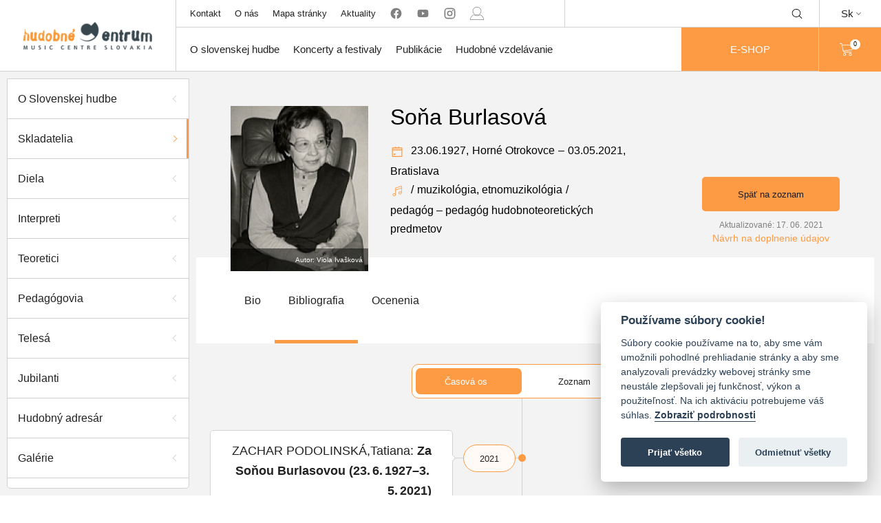

--- FILE ---
content_type: text/html; charset=utf-8
request_url: https://hc.sk/o-slovenskej-hudbe/osobnost-detail/67-burlasova-sona/bibliografia
body_size: 18864
content:

<!DOCTYPE html>
<html lang="sk" class="no-js">
<head>
	<meta charset="utf-8">
	<meta http-equiv="X-UA-Compatible" content="IE=edge,chrome=1">

	<title id="snippet--title">Soňa Burlasová - O slovenskej hudbe | Hudobne Centrum</title>

	<meta name="author" content="Hudobné Centrum">
	<meta name="copyright" content="Hudobné centrum">
	<meta name="web_author" content="Hudobné centrum">
	<meta name="description" content="Hudobné centrum je hudobná organizácia s poslaním podporovať slovenskú hudobnú kultúru.">
	<meta name="viewport" content="width=device-width, initial-scale=1">
	<link rel=”alternate” hreflang=”en” href="/en/o-slovenskej-hudbe/osobnost-detail/67-burlasova-sona/bibliografia">

	<link rel="apple-touch-icon" sizes="57x57" href="/apple-touch-icon-57x57.png">
	<link rel="apple-touch-icon" sizes="60x60" href="/apple-touch-icon-60x60.png">
	<link rel="apple-touch-icon" sizes="72x72" href="/apple-touch-icon-72x72.png">
	<link rel="apple-touch-icon" sizes="76x76" href="/apple-touch-icon-76x76.png">
	<link rel="apple-touch-icon" sizes="114x114" href="/apple-touch-icon-114x114.png">
	<link rel="apple-touch-icon" sizes="120x120" href="/apple-touch-icon-120x120.png">
	<link rel="apple-touch-icon" sizes="144x144" href="/apple-touch-icon-144x144.png">
	<link rel="apple-touch-icon" sizes="152x152" href="/apple-touch-icon-152x152.png">
	<link rel="apple-touch-icon" sizes="167x167" href="/apple-touch-icon-167x167.png">
	<link rel="apple-touch-icon" sizes="180x180" href="/apple-touch-icon-180x180.png">
	<link rel="apple-touch-icon" sizes="1024x1024" href="/apple-touch-icon-1024x1024.png">
	<link rel="apple-touch-startup-image" media="(device-width: 320px) and (device-height: 480px) and (-webkit-device-pixel-ratio: 1)" href="/apple-touch-startup-image-320x460.png">
	<link rel="apple-touch-startup-image" media="(device-width: 320px) and (device-height: 480px) and (-webkit-device-pixel-ratio: 2)" href="/apple-touch-startup-image-640x920.png">
	<link rel="apple-touch-startup-image" media="(device-width: 320px) and (device-height: 568px) and (-webkit-device-pixel-ratio: 2)" href="/apple-touch-startup-image-640x1096.png">
	<link rel="apple-touch-startup-image" media="(device-width: 375px) and (device-height: 667px) and (-webkit-device-pixel-ratio: 2)" href="/apple-touch-startup-image-750x1294.png">
	<link rel="apple-touch-startup-image" media="(device-width: 414px) and (device-height: 736px) and (orientation: landscape) and (-webkit-device-pixel-ratio: 3)" href="/apple-touch-startup-image-1182x2208.png">
	<link rel="apple-touch-startup-image" media="(device-width: 414px) and (device-height: 736px) and (orientation: portrait) and (-webkit-device-pixel-ratio: 3)" href="/apple-touch-startup-image-1242x2148.png">
	<link rel="apple-touch-startup-image" media="(device-width: 768px) and (device-height: 1024px) and (orientation: landscape) and (-webkit-device-pixel-ratio: 1)" href="/apple-touch-startup-image-748x1024.png">
	<link rel="apple-touch-startup-image" media="(device-width: 768px) and (device-height: 1024px) and (orientation: landscape) and (-webkit-device-pixel-ratio: 2)" href="/apple-touch-startup-image-1496x2048.png">
	<link rel="apple-touch-startup-image" media="(device-width: 768px) and (device-height: 1024px) and (orientation: portrait) and (-webkit-device-pixel-ratio: 1)" href="/apple-touch-startup-image-768x1004.png">
	<link rel="apple-touch-startup-image" media="(device-width: 768px) and (device-height: 1024px) and (orientation: portrait) and (-webkit-device-pixel-ratio: 2)" href="/apple-touch-startup-image-1536x2008.png">
	<link rel="icon" type="image/png" sizes="16x16" href="/favicon-16x16.png">
	<link rel="icon" type="image/png" sizes="32x32" href="/favicon-32x32.png">
	<link rel="icon" type="image/png" sizes="228x228" href="/coast-228x228.png">

	<link rel="shortcut icon" href="/favicon.ico">
	<link rel="yandex-tableau-widget" href="/yandex-browser-manifest.json">
	<meta name="apple-mobile-web-app-capable" content="yes">
	<meta name="apple-mobile-web-app-status-bar-style" content="black-translucent">
	<meta name="apple-mobile-web-app-title">
	<meta name="application-name">
	<meta name="mobile-web-app-capable" content="yes">
	<meta name="msapplication-TileColor" content="#fff">
	<meta name="msapplication-TileImage" content="/mstile-144x144.png">
	<meta name="msapplication-config" content="/browserconfig.xml">
	<meta name="theme-color" content="#fff">

			<!-- Global site tag (gtag.js) - Google Analytics -->
			<script async src="https://www.googletagmanager.com/gtag/js?id=UA-165709353-1" type="text/plain" data-cookiecategory="analytics" crossorigin="anonymous"></script>
			<script type="text/plain" data-cookiecategory="analytics" crossorigin="anonymous">
				window.dataLayer = window.dataLayer || [];
				function gtag(){ dataLayer.push(arguments); }
				gtag('js', new Date());

				gtag('config', 'UA-165709353-1');
			</script>

				<link href="/assets/build/vendor.82a1fd6a460c79f69e1d.bundle.css"  type="text/css" rel="stylesheet" crossorigin="anonymous">

				<link href="/assets/build/main.72941ad4bede8ff1b6f9.bundle.css"  type="text/css" rel="stylesheet" crossorigin="anonymous">
</head>

<body>
	<ul class="d-none" id="snippet--flashes">
			</ul>

	<div class="header-container" id="snippet--navigation">
		<header class="header-3" id="main-header">
    <div class="desktop-header">
        <div class="empty-space"></div>
        <ul class="sub-nav mobile-dropdown" id="header-sub-nav">
            <li class="sub-nav-link">
                <a class="centered-flex flex100" href="/kontakt">Kontakt</a>
            </li>
            <li class="sub-nav-link">
                <a class="centered-flex flex100" href="/o-nas">O nás</a>
            </li>
            <li class="sub-nav-link">
                <a class="centered-flex flex100" href="/sitemap">Mapa stránky</a>
            </li>
            <li class="sub-nav-link">
                <a class="centered-flex flex100" href="/aktuality">Aktuality</a>
            </li>
            <li class="social-media sub-nav-link">
                <a href="https://www.facebook.com/hudobnecentrum" rel="nofollow" target="_blank" class="centered-flex flex100 no-external">
                    <svg class="icon"><use xlink:href="/symbol.svg#facebook"></use>
                </a>
                <a href="https://www.youtube.com/user/musiccentre1000/videos" rel="nofollow" target="_blank" class="centered-flex flex100 no-external">
                    <svg class="icon"><use xlink:href="/symbol.svg#youtube"></use>
                </a>
                <a href=" https://www.instagram.com/hudobne_centrum/" rel="nofollow" target="_blank" class="centered-flex flex100 no-external">
                    <svg class="icon"><use xlink:href="/symbol.svg#instagram"></use>
                </a>
                <a href="/user-zone/auth/login" class="centered-flex flex100 no-external">
                        <svg class="icon"><use xlink:href="/symbol.svg#person"></use>
                </a>
            </li>
        </ul>
        <ul class="shop mobile-dropdown" id="header-shop">

            <form method="get" action="https://www.google.com/search" target="_blank" novalidate>
                <li class="search centered-flex desktop-search" id="main-search">
                        <input type="text" name="q" class="search-input">
                        <input type="hidden" name="sitesearch" value="hc.sk">
                            <div class=" icon-wrap" id="search-toggle">
                                <svg class="icon"><use xlink:href="/symbol.svg#magnifying-glass"></use>
                            </div>
                            <div class="icon-wrap close-icon" id="search-close">
                                <svg class="icon"><use xlink:href="/symbol.svg#close"></use>
                            </div>
                </li>
            </form>
            <a class="eshop-btn eshop-btn--mobile" href="/katalog">
                E-SHOP
            </a>
        </ul>
        <div class="dropdown language-change">
            <p class="language centered-flex">Sk<i class="arrow arrow-down"></i></p>
            <a href="/en/o-slovenskej-hudbe/osobnost-detail/67-burlasova-sona/bibliografia" class="dropdown-content opened centered-flex flex100">
                <p class="language">En</p>
            </a>
        </div>
        <a data-naja-force-redirect class="branding centered-flex" href="/">
            <img src="/assets/images/logo.png" alt="Hudobné centrum">
        </a>
        <ul class="main-nav mobile-dropdown" id="header-main-nav">
            <li class="main-nav-link">
                <a class="centered-flex flex100 main-nav-href" href="/o-slovenskej-hudbe">O slovenskej hudbe</a>
                <div class="dropdown-wrap">
                    <div class="container">
                        <ul class="column">
                            <li class="dropdown-menu-item"><a href="/o-slovenskej-hudbe">O Slovenskej hudbe</a></li>
                            <li class="dropdown-menu-item"><a href="/o-slovenskej-hudbe/skladatelia">Skladatelia</a></li>
                            <li class="dropdown-menu-item"><a href="/o-slovenskej-hudbe/diela">Diela</a></li>
                            <li class="dropdown-menu-item"><a href="/o-slovenskej-hudbe/interpreti">Interpreti</a></li>
                        </ul>
                        <ul class="column">
                            <li class="dropdown-menu-item"><a href="/o-slovenskej-hudbe/telesa">Telesá</a></li>
                            <li class="dropdown-menu-item"><a href="/o-slovenskej-hudbe/teoretici">Teoretici</a></li>
                            <li class="dropdown-menu-item"><a href="/o-slovenskej-hudbe/pedagogovia">Pedagógovia</a></li>
                            <li class="dropdown-menu-item"><a href="/galerie">Galérie</a></li>
                        </ul>
                        <ul class="column">
                            <li class="dropdown-menu-item"><a href="/koncerty/archiv">Archív projektov</a></li>
                            <li class="dropdown-menu-item"><a href="https://organy.hc.sk">Organy a organári na Slovensku</a></li>
                            <li class="dropdown-menu-item"><a href="/studovna">Online katalógy knižnice HC</a></li>
                            <li class="dropdown-menu-item"><a href="/hudobny-adresar/zoznam">Hudobný adresár</a></li>
                        </ul>
                    </div>
                </div>
            </li>
            <li class="main-nav-link">
                <a class="centered-flex flex100 main-nav-href" href="/koncerty">Koncerty a festivaly</a>
                <div class="dropdown-wrap">
                    <div class="container">
                        <ul class="column">
                            <li class="dropdown-menu-item"><a href="/kalendarium">Kalendárium - vyhľadávanie</a></li>
                            <li class="dropdown-menu-item"><a href="/allegretto">Allegretto Žilina</a></li>
                            <li class="dropdown-menu-item"><a href="/dni-starej-hudby">Dni starej hudby</a></li>
                            <li class="dropdown-menu-item"><a href="/melos-etos">Melos-Étos</a></li>
                        </ul>
                        <ul class="column">
                            <li class="dropdown-menu-item"><a href="/pro-musica-nostra/list">Pro musica nostra</a></li>
                            <li class="dropdown-menu-item"><a href="/medzinarodna-spevacka-sutaz-mikulasa-schneidera-trnavskeho">Medzinárodná spevácka súťaž Mikuláša Schneidera-Trnavského</a></li>
                    </div>
                </div>
            </li>
            <li class="main-nav-link">
                <a href="/publikacie" class="centered-flex flex100 main-nav-href">Publikácie</a>
                <div class="dropdown-wrap">
                    <div class="container">
                        <ul class="column">
                            <li class="dropdown-menu-item"><a href="/hudobny-zivot/">Časopis Hudobný život</a></li>
                            <li class="dropdown-menu-item"><a href="/katalog/slovenska-hudba">Revue Slovenská hudba</a></li>
                            <li class="dropdown-menu-item"><a href="/katalog/noty">Noty</a></li>
                            <li class="dropdown-menu-item"><a href="/katalog/knihy">Knihy</a></li>
                        </ul>
                        <ul class="column">
                            <li class="dropdown-menu-item"><a href="/katalog/cd-dvd">CD/DVD</a></li>
                            <li class="dropdown-menu-item"><a class="synchronous" href="/data/aktuality/dokumenty/hc_katalog_publikacii_web.pdf" target="_blank">Katalóg publikácií HC v PDF</a></li>
                        </ul>
                    </div>
                </div>
            </li>
            <li class="main-nav-link">
                <a class="centered-flex flex100 main-nav-href" href="/projekt/vychovne-koncerty">Hudobné vzdelávanie</a>
                <div class="dropdown-wrap">
                    <div class="container">
                        <ul class="column">
                            <li class="dropdown-menu-item"><a href="/projekt/vychovne-koncerty/aktuality">Hudobné programy</a></li>
                            <li class="dropdown-menu-item"><a href="/hudobna-trieda">Hudobná trieda</a></li>
                            <li class="dropdown-menu-item"><a href="/smo/o-projekte">Slovenský mládežnícky orchester</a></li>
                        </ul>
                        <ul class="column">
                            <li class="dropdown-menu-item"><a href="/projekt/cena-ludovita-rajtera">Cena Ľudovíta Rajtera</a></li>
                        </ul>
                    </div>
                </div>
            </li>

            <a class="button-orange eshop-btn" href="/katalog">
                E-SHOP
            </a>
        </ul>

        <div class="search centered-flex mobile-dropdown mobile-search open">
            <form method="get" action="https://www.google.com/search" target="_blank" novalidate>
                <input type="text" name="q" class="search-input">
                <input type="hidden" name="sitesearch" value="hc.sk">
                <div class=" icon-wrap">
                    <svg class="icon"><use xlink:href="/symbol.svg#magnifying-glass"></use>
                </div>
            </form>
        </div>

        <div class="shopping-cart mobile-dropdown" id="header-shopping-cart">
            <a class="flex100 centered-flex" href="/katalog">
                <svg class="icon"><use xlink:href="/symbol.svg#shopping-cart"></use></svg>
                <div class="cart-count-wrap circle centered-flex" id="snippet--cart">0</div>
            </a>
        </div>
        <div id="menu-toggle" class="menu-wrap centered-flex">
            <p class="title">MENU</p>
        </div>
    </div>
</header>

	</div>

	<div id="snippet--content">
		<div class="main-container ">

			<div class="main wrapper nittro-transition-auto nittro-transition-slide">
<div class="page-wrap profil skladatelia has-sidebar">
			    <div id="overlay" class="overlay"></div>
			    <div id="sidebar-toggle" class="nav-icon-wrap">
			        <div class="nav-icon">
			            <span></span>
			            <span></span>
			            <span></span>
			        </div>
			    </div>
			<div class="sidebar">
			    <ul class="flex100 side-nav">
			        <li><a href="/o-slovenskej-hudbe" class="side-nav-panel"><p>O Slovenskej hudbe</p><div class="arrow arrow-left"></div></a></li>
			        <li><a href="/o-slovenskej-hudbe/skladatelia" class="active side-nav-panel"><p>Skladatelia</p><div class="arrow arrow-left"></div></a></li>
			        <li><a href="/o-slovenskej-hudbe/diela" class="side-nav-panel"><p>Diela</p><div class="arrow arrow-left"></div></a></li>
			        <li><a href="/o-slovenskej-hudbe/interpreti" class="side-nav-panel"><p>Interpreti</p><div class="arrow arrow-left"></div></a></li>
			        <li><a href="/o-slovenskej-hudbe/teoretici" class="side-nav-panel"><p>Teoretici</p><div class="arrow arrow-left"></div></a></li>
			        <li><a href="/o-slovenskej-hudbe/pedagogovia" class="side-nav-panel"><p>Pedagógovia</p><div class="arrow arrow-left"></div></a></li>
			        <li><a href="/o-slovenskej-hudbe/telesa" class="side-nav-panel"><p>Telesá</p><div class="arrow arrow-left"></div></a></li>
			        <li><a href="/o-slovenskej-hudbe/jubilanti" class="side-nav-panel"><p>Jubilanti</p><div class="arrow arrow-left"></div></a></li>
			        <li class="side-nav-panel actual-concerts"><a href="/hudobny-adresar/zoznam"><p>Hudobný adresár</p><div class="arrow arrow-left"></div></a></li>
			        <li><a href="/galerie" class="side-nav-panel"><p>Galérie</p><div class="arrow arrow-left"></div></a></li>
			        <li><a href="/koncerty/archiv" class="side-nav-panel"><p>Archív projektov</p><div class="arrow arrow-left"></div></a></li>
			        <li><a class="synchronous" href="https://organy.hc.sk/" target="_blank"><p>Organy a organári na Slovensku</p><div class="arrow arrow-left"></div></a></li>
			    </ul>
			</div>
			    <div class="content-wrap main-content-wrap">
			<div class="banner">
			    <div class="container">
			        <div class="subcontainer">
			            <div class="profile-picture light-box" style="background-image: url('/data/aktuality/foto/thumb_burlasova.jpg'); background-size: cover;" data-image="/data/aktuality/foto/burlasova.jpg" data-author="Autor: Viola Ivašková" data-w="150" data-h="200">
			                <div class="description">
			                    <p>Autor: Viola Ivašková</p>
			                </div>
			            </div>
			            <div class="info-wrap">
			                <h1 class="title">Soňa Burlasová</h1>
			                <div class="middle-wrap">
			                    <div class="date-and-place">
			                        <i class="small-icon centered-flex">
			                            <svg class="icon"><use xlink:href="/symbol.svg#calendar"></use>
			                        </i>
			                        <div class="date-of-birth">
			                            <p class="day">23.06.1927, </p>
			                        </div>
			                        <p class="city">Horné Otrokovce</p>
			                            <p class="separator orange">&ndash;</p>
			                            <div class="date-of-birth">
			                                <p class="day">03.05.2021, </p>
			                            </div>
			                            <p class="city">Bratislava</p>
			                    </div>
			                    <div class="categories-wrapper">
			                        <div class="categories">
			                            <i class="small-icon centered-flex">
			                                <svg class="icon"><use xlink:href="/symbol.svg#musical-note"></use>
			                            </i>
			                                    <p class="separator">/</p>
			                                    <p class="category">
			                                        
			                                        muzikológia, etnomuzikológia
			                                    </p>
			                                    <p class="separator">/</p>
			                                    <p class="category">
			                                        pedagóg &ndash; 
			                                        pedagóg hudobnoteoretických predmetov
			                                    </p>
			                        </div>

			                    </div>
			                </div>

			                <div class="button-wrap">
			                    <a href="/o-slovenskej-hudbe" class="button-back orange-button">
			                        Späť na zoznam
			                    </a>
			                    <div class="date-of-update">Aktualizované: 17. 06. 2021</div>
			                    <a class="update-link" href="mailto:aktualizacia@hc.sk">Návrh na doplnenie údajov</a>
			                </div>
			            </div>

			        </div>
			    </div>
			    <div class="bottom-panel">
			        <div class="container">
			            <ul class="profile-nav nav-desktop">
			                <li><a class="dd-link" href="/o-slovenskej-hudbe/osobnost-detail/67-burlasova-sona"><p>Bio</p><div class="arrow arrow-left"></div></a></li>
			                <li class="active"><a class="dd-link" data-scroll-to=".diela-timeline" href="/o-slovenskej-hudbe/osobnost-detail/67-burlasova-sona/bibliografia"><p>Bibliografia</p><div class="arrow arrow-left"></div></a></li>
			                <li><a class="dd-link" href="/o-slovenskej-hudbe/osobnost-detail/67-burlasova-sona/ocenenia"><p>Ocenenia</p><div class="arrow arrow-left"></div></a></li>
			            </ul>
			        </div>
			    </div>
			    <div class="pswp" tabindex="-1" role="dialog" aria-hidden="true">
			        <div class="pswp__bg"></div>
			        <div class="pswp__scroll-wrap">
			            <div class="pswp__container">
			                <div class="pswp__item"></div>
			                <div class="pswp__item"></div>
			                <div class="pswp__item"></div>
			            </div>
			            <div class="pswp__ui pswp__ui--hidden">
			                <div class="pswp__top-bar">
			                    <div class="pswp__counter"></div>
			                    <button class="pswp__button pswp__button--close" title="Close (Esc)"></button>
			                    <button class="pswp__button pswp__button--share" title="Share"></button>
			                    <button class="pswp__button pswp__button--fs" title="Toggle fullscreen"></button>
			                    <button class="pswp__button pswp__button--zoom" title="Zoom in/out"></button>
			                    <div class="pswp__preloader">
			                        <div class="pswp__preloader__icn">
			                            <div class="pswp__preloader__cut">
			                                <div class="pswp__preloader__donut"></div>
			                            </div>
			                        </div>
			                    </div>
			                </div>
			                <div class="pswp__share-modal pswp__share-modal--hidden pswp__single-tap">
			                    <div class="pswp__share-tooltip"></div>
			                </div>
			                <button class="pswp__button pswp__button--arrow--left" title="Previous (arrow left)">
			                </button>
			                <button class="pswp__button pswp__button--arrow--right" title="Next (arrow right)">
			                </button>
			                <div class="pswp__caption">
			                    <div class="pswp__caption__center"></div>
			                </div>
			            </div>
			        </div>
			    </div>
			</div>
			        <div class="page-content">
			            <div class="container">
			                <div class="profil-content bibliografia active"><div class="top-bar">
				<div class="view-switcher">
					<input type="radio" class="switch-input" name="view" value="casova-os" id="casova-os" checked>
					<label for="casova-os" class="switch-label switch-label-off">Časová os</label>
					<input type="radio" class="switch-input" name="view" value="zoznam" id="zoznam">
					<label for="zoznam" class="switch-label switch-label-on">Zoznam</label>
					<span class="switch-selection"></span>
				</div>
			</div>

			<div class="timeline premiery-timeline active" id="casova-os-content">

					<div class="timeline-item right">
						<div class="year-wrap timeline-icon">
							2021
						</div>
						<div class="timeline-content">
							<div class="timeline-line"></div>
							<div class="info">
								<div class="arrow arrow-right"></div>
								<div class="text-wrap">
									<div class="maintext">
										<p class="author-and-title">
											ZACHAR PODOLINSKÁ,Tatiana:  <strong>Za Soňou Burlasovou (23. 6. 1927–3. 5. 2021)</strong>
										</p>
										
										
										<p class="sub-text">
											Hudobný život, 2021, roč. 53, č. 6, s. 18 – 19
											
										</p>
									</div>
								</div>
								<div class="arrow dd-arrow"></div>
							</div>
						</div>
						<div class="dot"></div>
					</div>


					<div class="timeline-item right">
						<div class="year-wrap timeline-icon">
							2015
						</div>
						<div class="timeline-content">
							<div class="timeline-line"></div>
							<div class="info">
								<div class="arrow arrow-right"></div>
								<div class="text-wrap">
									<div class="maintext">
										<p class="author-and-title">
											BURLASOVÁ, Soňa:  <strong>Naratívne piesne o zbojníkoch</strong>
										</p>
										<p class="sub-text">Príspevok k porovnávaciemu štúdiu</p>
										
										<p class="sub-text">
											Ústav etnológie SAV, Bratislava
											<br>(120 s., 1. vyd., Edícia: Etnologické štúdie 22, Krekovičová, Eva (ed.)
										</p>
									</div>
								</div>
								<div class="arrow dd-arrow"></div>
							</div>
						</div>
						<div class="dot"></div>
					</div>


					<div class="timeline-item right">
						<div class="year-wrap timeline-icon">
							2013
						</div>
						<div class="timeline-content">
							<div class="timeline-line"></div>
							<div class="info">
								<div class="arrow arrow-right"></div>
								<div class="text-wrap">
									<div class="maintext">
										<p class="author-and-title">
											BURLASOVÁ, Soňa:  <strong>Kapitoly o slovenskej ľudovej piesni</strong>
										</p>
										<p class="sub-text">Edícia: Slovenská muzikológia v retrospektíve. Ed. Hana Urbancová</p>
										
										<p class="sub-text">
											Ústav hudobnej vedy SAV, Bratislava
											<br>(296 s., 1. vyd.)
										</p>
									</div>
								</div>
								<div class="arrow dd-arrow"></div>
							</div>
						</div>
						<div class="dot"></div>
					</div>


					<div class="timeline-item right">
						<div class="year-wrap timeline-icon">
							2013
						</div>
						<div class="timeline-content">
							<div class="timeline-line"></div>
							<div class="info">
								<div class="arrow arrow-right"></div>
								<div class="text-wrap">
									<div class="maintext">
										<p class="author-and-title">
											KREKOVIČOVÁ, Eva  –  POTANČOK, Vladimír (ed.):  <strong>Personálna bibliografia PhDr. Sone Burlasovej, DrSc.</strong>
										</p>
										
										
										<p class="sub-text">
											Ústav etnológie SAV, Bratislava
											<br>(56 s., 1. vyd.)
										</p>
									</div>
								</div>
								<div class="arrow dd-arrow"></div>
							</div>
						</div>
						<div class="dot"></div>
					</div>


					<div class="timeline-item right">
						<div class="year-wrap timeline-icon">
							2012
						</div>
						<div class="timeline-content">
							<div class="timeline-line"></div>
							<div class="info">
								<div class="arrow arrow-right"></div>
								<div class="text-wrap">
									<div class="maintext">
										<p class="author-and-title">
											KREKOVIČOVÁ, Eva:  <strong>K jubileu PhDr. Sone Burlasovej, DrSc.</strong>
										</p>
										
										
										<p class="sub-text">
											Slovenský národopis, 2012, Ústav etnológie SAV, Bratislava, roč. 60, č. 4, s. 443
											
										</p>
									</div>
								</div>
								<div class="arrow dd-arrow"></div>
							</div>
						</div>
						<div class="dot"></div>
					</div>


					<div class="timeline-item right">
						<div class="year-wrap timeline-icon">
							2007
						</div>
						<div class="timeline-content">
							<div class="timeline-line"></div>
							<div class="info">
								<div class="arrow arrow-right"></div>
								<div class="text-wrap">
									<div class="maintext">
										<p class="author-and-title">
											KREKOVIČOVÁ, Eva:  <strong>K významnému životnému jubileu PhDr. Sone Burlasovej, DrSc.</strong>
										</p>
										
										
										<p class="sub-text">
											Slovenský národopis, 2007, Ústav etnológie SAV, Bratislava, roč. 55, č. 3, s. 361 – 363
											
										</p>
									</div>
								</div>
								<div class="arrow dd-arrow"></div>
							</div>
						</div>
						<div class="dot"></div>
					</div>


					<div class="timeline-item right">
						<div class="year-wrap timeline-icon">
							2007
						</div>
						<div class="timeline-content">
							<div class="timeline-line"></div>
							<div class="info">
								<div class="arrow arrow-right"></div>
								<div class="text-wrap">
									<div class="maintext">
										<p class="author-and-title">
											 <strong>PhDr. Soňa Burlasová, DrSc. (23. 6. 1927)</strong>
										</p>
										
										
										<p class="sub-text">
											Ethnologica Slovaca et Slavica, 2007, Univerzita Komenského v Bratislave, Bratislava, roč. 32, s. 69 – 70
											
										</p>
									</div>
								</div>
								<div class="arrow dd-arrow"></div>
							</div>
						</div>
						<div class="dot"></div>
					</div>


					<div class="timeline-item right">
						<div class="year-wrap timeline-icon">
							2003
						</div>
						<div class="timeline-content">
							<div class="timeline-line"></div>
							<div class="info">
								<div class="arrow arrow-right"></div>
								<div class="text-wrap">
									<div class="maintext">
										<p class="author-and-title">
											KREKOVIČOVÁ, Eva:  <strong>Soňa Burlasová: Slovenské ľudové balady</strong>
										</p>
										
										
										<p class="sub-text">
											Slovenský národopis, 2003, Ústav etnológie SAV, Bratislava, roč. 51, č. 2, s. 274 – 276
											
										</p>
									</div>
								</div>
								<div class="arrow dd-arrow"></div>
							</div>
						</div>
						<div class="dot"></div>
					</div>


					<div class="timeline-item right">
						<div class="year-wrap timeline-icon">
							2003
						</div>
						<div class="timeline-content">
							<div class="timeline-line"></div>
							<div class="info">
								<div class="arrow arrow-right"></div>
								<div class="text-wrap">
									<div class="maintext">
										<p class="author-and-title">
											URBANCOVÁ, Hana:  <strong>Soňa Burlasová: Slovenské ľudové balady</strong>
										</p>
										
										
										<p class="sub-text">
											Slovenská hudba. Revue pre hudobnú kultúru, 2003, Bratislava, roč. 29, č. 1, s. 130 – 134
											
										</p>
									</div>
								</div>
								<div class="arrow dd-arrow"></div>
							</div>
						</div>
						<div class="dot"></div>
					</div>


					<div class="timeline-item right">
						<div class="year-wrap timeline-icon">
							2002
						</div>
						<div class="timeline-content">
							<div class="timeline-line"></div>
							<div class="info">
								<div class="arrow arrow-right"></div>
								<div class="text-wrap">
									<div class="maintext">
										<p class="author-and-title">
											BURLASOVÁ, Soňa:  <strong>Slovenské ľudové balady</strong>
										</p>
										
										
										<p class="sub-text">
											Scriptorium Musicum, Bratislava
											<br>(264 s., 1. vyd.)
										</p>
									</div>
								</div>
								<div class="arrow dd-arrow"></div>
							</div>
						</div>
						<div class="dot"></div>
					</div>


					<div class="timeline-item right">
						<div class="year-wrap timeline-icon">
							2001
						</div>
						<div class="timeline-content">
							<div class="timeline-line"></div>
							<div class="info">
								<div class="arrow arrow-right"></div>
								<div class="text-wrap">
									<div class="maintext">
										<p class="author-and-title">
											DROPPOVÁ, Ľubica:  <strong>Soňa Burlasová: The Catalogue of Slovak Narrative Songs</strong>
										</p>
										
										
										<p class="sub-text">
											Slovenský národopis, 2001, Ústav etnológie SAV, Bratislava, roč. 49, č. 4, s. 507 – 508
											
										</p>
									</div>
								</div>
								<div class="arrow dd-arrow"></div>
							</div>
						</div>
						<div class="dot"></div>
					</div>


					<div class="timeline-item right">
						<div class="year-wrap timeline-icon">
							2000
						</div>
						<div class="timeline-content">
							<div class="timeline-line"></div>
							<div class="info">
								<div class="arrow arrow-right"></div>
								<div class="text-wrap">
									<div class="maintext">
										<p class="author-and-title">
											BURLASOVÁ, Soňa:  <strong>Lidové písně z moravského Horácka</strong>
										</p>
										
										
										<p class="sub-text">
											Slovenský národopis, 2000, Ústav etnológie SAV, Bratislava, roč. 48, č. 3 – 4, s. 406 – 408
											
										</p>
									</div>
								</div>
								<div class="arrow dd-arrow"></div>
							</div>
						</div>
						<div class="dot"></div>
					</div>


					<div class="timeline-item right">
						<div class="year-wrap timeline-icon">
							2000
						</div>
						<div class="timeline-content">
							<div class="timeline-line"></div>
							<div class="info">
								<div class="arrow arrow-right"></div>
								<div class="text-wrap">
									<div class="maintext">
										<p class="author-and-title">
											BURLASOVÁ, Soňa:  <strong>Piesňové žánre v tradičnej hudobnej kultúre [recenzia knihy]</strong>
										</p>
										
										
										<p class="sub-text">
											Hudobný život, 2000, roč. 32, č. 7 – 8, s. 65 – 66
											<br>(editor Hana Urbancová)
										</p>
									</div>
								</div>
								<div class="arrow dd-arrow"></div>
							</div>
						</div>
						<div class="dot"></div>
					</div>


					<div class="timeline-item right">
						<div class="year-wrap timeline-icon">
							2000
						</div>
						<div class="timeline-content">
							<div class="timeline-line"></div>
							<div class="info">
								<div class="arrow arrow-right"></div>
								<div class="text-wrap">
									<div class="maintext">
										<p class="author-and-title">
											BENEŠ, Bohuslav:  <strong>Soňa Burlasová: Katalóg slovenských naratívnych piesní I – III</strong>
										</p>
										
										
										<p class="sub-text">
											Slovenská hudba. Revue pre hudobnú kultúru, 2000, Bratislava, roč. 26, č. 3, s. 400 – 401
											
										</p>
									</div>
								</div>
								<div class="arrow dd-arrow"></div>
							</div>
						</div>
						<div class="dot"></div>
					</div>


					<div class="timeline-item right">
						<div class="year-wrap timeline-icon">
							1999
						</div>
						<div class="timeline-content">
							<div class="timeline-line"></div>
							<div class="info">
								<div class="arrow arrow-right"></div>
								<div class="text-wrap">
									<div class="maintext">
										<p class="author-and-title">
											URBANCOVÁ, Hana:  <strong>Soňa Burlasová: Katalóg slovenských naratívnych piesní</strong>
										</p>
										
										
										<p class="sub-text">
											Hudobný život, 1999, Bratislava, roč. 31, č. 4, s. 45 – 46
											
										</p>
									</div>
								</div>
								<div class="arrow dd-arrow"></div>
							</div>
						</div>
						<div class="dot"></div>
					</div>


					<div class="timeline-item right">
						<div class="year-wrap timeline-icon">
							1999
						</div>
						<div class="timeline-content">
							<div class="timeline-line"></div>
							<div class="info">
								<div class="arrow arrow-right"></div>
								<div class="text-wrap">
									<div class="maintext">
										<p class="author-and-title">
											BURLASOVÁ, Soňa:  <strong>Pozdrav jubilantke Eve Krekovičovej (19. 6. 1949)</strong>
										</p>
										
										
										<p class="sub-text">
											Slovenský národopis, 1999, Ústav etnológie SAV, Bratislava, roč. 47, č. 2 – 3, s. 259 – 265
											
										</p>
									</div>
								</div>
								<div class="arrow dd-arrow"></div>
							</div>
						</div>
						<div class="dot"></div>
					</div>


					<div class="timeline-item right">
						<div class="year-wrap timeline-icon">
							1999
						</div>
						<div class="timeline-content">
							<div class="timeline-line"></div>
							<div class="info">
								<div class="arrow arrow-right"></div>
								<div class="text-wrap">
									<div class="maintext">
										<p class="author-and-title">
											BURLASOVÁ, Soňa:  <strong>Nejstarší zvukové záznamy moravského a slovenského lidového zpěvu</strong>
										</p>
										
										
										<p class="sub-text">
											Hudobný život, 1999, Bratislava, roč. 31, č. 1 – 2, s. 46 – 48
											
										</p>
									</div>
								</div>
								<div class="arrow dd-arrow"></div>
							</div>
						</div>
						<div class="dot"></div>
					</div>


					<div class="timeline-item right">
						<div class="year-wrap timeline-icon">
							1998
						</div>
						<div class="timeline-content">
							<div class="timeline-line"></div>
							<div class="info">
								<div class="arrow arrow-right"></div>
								<div class="text-wrap">
									<div class="maintext">
										<p class="author-and-title">
											BURLASOVÁ, Soňa:  <strong>Katalóg slovenských narativných piesní. Zv. 3</strong>
										</p>
										<p class="sub-text">VII. Piesne o vojne (Lieder über das Militär). VIII. Piesne o zbojníkoch (Räuberlieder). IX. Náhodné nešťastia (Unglücksfälle). X. Násilné činy (Gewalttaten). XI. O zvieratách – žartovné (Über Tiere – Schwankballaden)</p>
										
										<p class="sub-text">
											VEDA, vydavateľstvo Slovenskej akadémie vied, SAV, Bratislava
											<br>(252 s., 1. vyd., Edícia: Etnologické štúdie 4)
										</p>
									</div>
								</div>
								<div class="arrow dd-arrow"></div>
							</div>
						</div>
						<div class="dot"></div>
					</div>


					<div class="timeline-item right">
						<div class="year-wrap timeline-icon">
							1998
						</div>
						<div class="timeline-content">
							<div class="timeline-line"></div>
							<div class="info">
								<div class="arrow arrow-right"></div>
								<div class="text-wrap">
									<div class="maintext">
										<p class="author-and-title">
											BURLASOVÁ, Soňa:  <strong>Katalóg slovenských narativných piesní. Zv. 1</strong>
										</p>
										<p class="sub-text">1. I. Nadprirodzené sily (Übernatürliche Kräfte). II. Legendárne námety (Religiöse Stoffe). III. Ľúbostné vzťahy A., B., C. (Liebe A., B., C.)</p>
										
										<p class="sub-text">
											VEDA, vydavateľstvo Slovenskej akadémie vied, SAV, Bratislava
											<br>(225 s., 1. vyd., Edícia: Etnologické štúdie 2)
										</p>
									</div>
								</div>
								<div class="arrow dd-arrow"></div>
							</div>
						</div>
						<div class="dot"></div>
					</div>


					<div class="timeline-item right">
						<div class="year-wrap timeline-icon">
							1998
						</div>
						<div class="timeline-content">
							<div class="timeline-line"></div>
							<div class="info">
								<div class="arrow arrow-right"></div>
								<div class="text-wrap">
									<div class="maintext">
										<p class="author-and-title">
											BURLASOVÁ, Soňa:  <strong>Katalóg slovenských naratívnych piesní I. – XI.</strong>
										</p>
										
										
										<p class="sub-text">
											VEDA, vydavateľstvo Slovenskej akadémie vied, SAV, Bratislava
											<br>(1. vyd., Edícia: Etnologické štúdie)
										</p>
									</div>
								</div>
								<div class="arrow dd-arrow"></div>
							</div>
						</div>
						<div class="dot"></div>
					</div>


					<div class="timeline-item right">
						<div class="year-wrap timeline-icon">
							1998
						</div>
						<div class="timeline-content">
							<div class="timeline-line"></div>
							<div class="info">
								<div class="arrow arrow-right"></div>
								<div class="text-wrap">
									<div class="maintext">
										<p class="author-and-title">
											DROPPOVÁ, Ľubica:  <strong>Soňa Burlasová: Katalóg slovenských naratívnych piesní I – III</strong>
										</p>
										
										
										<p class="sub-text">
											Slovenský národopis, 1998, Ústav etnológie SAV, Bratislava, roč. 46, č. 4, s. 539 – 540
											
										</p>
									</div>
								</div>
								<div class="arrow dd-arrow"></div>
							</div>
						</div>
						<div class="dot"></div>
					</div>


					<div class="timeline-item right">
						<div class="year-wrap timeline-icon">
							1998
						</div>
						<div class="timeline-content">
							<div class="timeline-line"></div>
							<div class="info">
								<div class="arrow arrow-right"></div>
								<div class="text-wrap">
									<div class="maintext">
										<p class="author-and-title">
											BURLASOVÁ, Soňa:  <strong>Katalóg slovenských narativných piesní. Zv. 2</strong>
										</p>
										<p class="sub-text">III. Ľúbostné vzťahy D. E. (Liebe D., E.). IV. Rodinné vzťahy (Familie). V. Spoločenské vzťahy (Soziale Konflikte). VI. Historické námety (Historische Stoffe)</p>
										
										<p class="sub-text">
											VEDA, vydavateľstvo Slovenskej akadémie vied, SAV, Bratislava
											<br>(215 s., 1. vyd., Edícia: Etnologické štúdie 3)
										</p>
									</div>
								</div>
								<div class="arrow dd-arrow"></div>
							</div>
						</div>
						<div class="dot"></div>
					</div>


					<div class="timeline-item right">
						<div class="year-wrap timeline-icon">
							1997
						</div>
						<div class="timeline-content">
							<div class="timeline-line"></div>
							<div class="info">
								<div class="arrow arrow-right"></div>
								<div class="text-wrap">
									<div class="maintext">
										<p class="author-and-title">
											KREKOVIČOVÁ, Eva:  <strong>K jubileu PhDr. Soni Burlasovej, DrSc. (23. 6. 1927)</strong>
										</p>
										
										
										<p class="sub-text">
											Slovenský národopis, 1997, Ústav etnológie SAV, Bratislava, roč. 45, č. 2, s. 223 – 226
											
										</p>
									</div>
								</div>
								<div class="arrow dd-arrow"></div>
							</div>
						</div>
						<div class="dot"></div>
					</div>


					<div class="timeline-item right">
						<div class="year-wrap timeline-icon">
							1997
						</div>
						<div class="timeline-content">
							<div class="timeline-line"></div>
							<div class="info">
								<div class="arrow arrow-right"></div>
								<div class="text-wrap">
									<div class="maintext">
										<p class="author-and-title">
											KREKOVIČOVÁ, Eva:  <strong>Jubileum Sone Burlasovej</strong>
										</p>
										
										
										<p class="sub-text">
											Hudobný život, 1997, Bratislava, roč. 29, č. 11, s. 5
											
										</p>
									</div>
								</div>
								<div class="arrow dd-arrow"></div>
							</div>
						</div>
						<div class="dot"></div>
					</div>


					<div class="timeline-item right">
						<div class="year-wrap timeline-icon">
							1993
						</div>
						<div class="timeline-content">
							<div class="timeline-line"></div>
							<div class="info">
								<div class="arrow arrow-right"></div>
								<div class="text-wrap">
									<div class="maintext">
										<p class="author-and-title">
											BURLASOVÁ, Soňa:  <strong>Interetnické súvislosti slovenských vojenských piesní</strong>
										</p>
										
										
										<p class="sub-text">
											Slavica Slovaca, 1993, Slavistický kabinet SAV, Bratislava, roč. 28, č. 1 – 2, s. 143 – 149
											
										</p>
									</div>
								</div>
								<div class="arrow dd-arrow"></div>
							</div>
						</div>
						<div class="dot"></div>
					</div>


					<div class="timeline-item right">
						<div class="year-wrap timeline-icon">
							1992
						</div>
						<div class="timeline-content">
							<div class="timeline-line"></div>
							<div class="info">
								<div class="arrow arrow-right"></div>
								<div class="text-wrap">
									<div class="maintext">
										<p class="author-and-title">
											URBANCOVÁ, Hana:  <strong>Vojenská a regrútska pieseň v antológii</strong>
										</p>
										
										
										<p class="sub-text">
											Hudobný život, 1992, Bratislava, roč. 24, č. 15, s. 5
											
										</p>
									</div>
								</div>
								<div class="arrow dd-arrow"></div>
							</div>
						</div>
						<div class="dot"></div>
					</div>


					<div class="timeline-item right">
						<div class="year-wrap timeline-icon">
							1992
						</div>
						<div class="timeline-content">
							<div class="timeline-line"></div>
							<div class="info">
								<div class="arrow arrow-right"></div>
								<div class="text-wrap">
									<div class="maintext">
										<p class="author-and-title">
											MÓŽI, Alexander:  <strong>Vojenské a regrútske piesne vo forme antológie</strong>
										</p>
										
										
										<p class="sub-text">
											Literárny týždenník, 1992, Bratislava, roč. 5, č. 10, s. 15
											
										</p>
									</div>
								</div>
								<div class="arrow dd-arrow"></div>
							</div>
						</div>
						<div class="dot"></div>
					</div>


					<div class="timeline-item right">
						<div class="year-wrap timeline-icon">
							1991
						</div>
						<div class="timeline-content">
							<div class="timeline-line"></div>
							<div class="info">
								<div class="arrow arrow-right"></div>
								<div class="text-wrap">
									<div class="maintext">
										<p class="author-and-title">
											BURLASOVÁ, Soňa:  <strong>Vojenské a regrútske piesne</strong>
										</p>
										
										
										<p class="sub-text">
											Národopisný ústav SAV, VEDA, vydavateľstvo Slovenskej akadémie vied, Bratislava
											<br>(315 s., 1. vyd., Populárno-vedecká edícia: Klenotnica slovenskej ľudovej kultúry, zv. 18)
										</p>
									</div>
								</div>
								<div class="arrow dd-arrow"></div>
							</div>
						</div>
						<div class="dot"></div>
					</div>


					<div class="timeline-item right">
						<div class="year-wrap timeline-icon">
							1991
						</div>
						<div class="timeline-content">
							<div class="timeline-line"></div>
							<div class="info">
								<div class="arrow arrow-right"></div>
								<div class="text-wrap">
									<div class="maintext">
										<p class="author-and-title">
											URBANCOVÁ, Hana:  <strong>Zostane už len históriou?</strong>
										</p>
										<p class="sub-text">Vojenská a regrútska pieseň</p>
										
										<p class="sub-text">
											Národná obroda, 1991, roč. 2, č. 272 (20. 11.), s. 12
											
										</p>
									</div>
								</div>
								<div class="arrow dd-arrow"></div>
							</div>
						</div>
						<div class="dot"></div>
					</div>


					<div class="timeline-item right">
						<div class="year-wrap timeline-icon">
							1990
						</div>
						<div class="timeline-content">
							<div class="timeline-line"></div>
							<div class="info">
								<div class="arrow arrow-right"></div>
								<div class="text-wrap">
									<div class="maintext">
										<p class="author-and-title">
											BURLASOVÁ, Soňa:  <strong>Zdravica k životnému jubileu PhDr. Milana Leščáka, CSc.</strong>
										</p>
										
										
										<p class="sub-text">
											Slovenský národopis, 1990, Ústav etnológie SAV, Bratislava, roč. 38, č. 3, s. 471 – 474
											
										</p>
									</div>
								</div>
								<div class="arrow dd-arrow"></div>
							</div>
						</div>
						<div class="dot"></div>
					</div>


					<div class="timeline-item right">
						<div class="year-wrap timeline-icon">
							1990
						</div>
						<div class="timeline-content">
							<div class="timeline-line"></div>
							<div class="info">
								<div class="arrow arrow-right"></div>
								<div class="text-wrap">
									<div class="maintext">
										<p class="author-and-title">
											BURLASOVÁ, Soňa:  <strong>Holý, Dušan: Zpěvný jednotky lidové písně. Jejich vztahy a význam</strong>
										</p>
										
										
										<p class="sub-text">
											Slovenský národopis, 1990, Ústav etnológie SAV, Bratislava, roč. 38, č. 1 – 2, s. 310
											
										</p>
									</div>
								</div>
								<div class="arrow dd-arrow"></div>
							</div>
						</div>
						<div class="dot"></div>
					</div>


					<div class="timeline-item right">
						<div class="year-wrap timeline-icon">
							1990
						</div>
						<div class="timeline-content">
							<div class="timeline-line"></div>
							<div class="info">
								<div class="arrow arrow-right"></div>
								<div class="text-wrap">
									<div class="maintext">
										<p class="author-and-title">
											BURLASOVÁ, Soňa:  <strong>Eva Krekovičová: O živote folklóru v súčasnosti (ľudová pieseň)</strong>
										</p>
										
										
										<p class="sub-text">
											Slovenský národopis, 1990, Ústav etnológie SAV, Bratislava, roč. 38, č. 3, s. 494 – 496
											
										</p>
									</div>
								</div>
								<div class="arrow dd-arrow"></div>
							</div>
						</div>
						<div class="dot"></div>
					</div>


					<div class="timeline-item right">
						<div class="year-wrap timeline-icon">
							1990
						</div>
						<div class="timeline-content">
							<div class="timeline-line"></div>
							<div class="info">
								<div class="arrow arrow-right"></div>
								<div class="text-wrap">
									<div class="maintext">
										<p class="author-and-title">
											BURLASOVÁ, Soňa:  <strong>Od idey slavianstva k porovnávaciemu slavistickému štúdiu ľudovej piesne na Slovensku</strong>
										</p>
										
										
										<p class="sub-text">
											Slovenský národopis, 1990, Ústav etnológie SAV, Bratislava, roč. 38, č. 3, s. 424 – 432
											<br>(resumé v nemčine)
										</p>
									</div>
								</div>
								<div class="arrow dd-arrow"></div>
							</div>
						</div>
						<div class="dot"></div>
					</div>


					<div class="timeline-item right">
						<div class="year-wrap timeline-icon">
							1990
						</div>
						<div class="timeline-content">
							<div class="timeline-line"></div>
							<div class="info">
								<div class="arrow arrow-right"></div>
								<div class="text-wrap">
									<div class="maintext">
										<p class="author-and-title">
											LEŠČÁK, Milan  –  SIROVÁTKA, Oldřich  –  BURLASOVÁ, Soňa:  <strong>Folkloristika</strong>
										</p>
										
										
										<p class="sub-text">
											Slovenský národopis, 1990, Ústav etnológie SAV, Bratislava, roč. 38, č. 3, s. 447
											
										</p>
									</div>
								</div>
								<div class="arrow dd-arrow"></div>
							</div>
						</div>
						<div class="dot"></div>
					</div>


					<div class="timeline-item right">
						<div class="year-wrap timeline-icon">
							1989
						</div>
						<div class="timeline-content">
							<div class="timeline-line"></div>
							<div class="info">
								<div class="arrow arrow-right"></div>
								<div class="text-wrap">
									<div class="maintext">
										<p class="author-and-title">
											BURLASOVÁ, Soňa:  <strong>Korene a princípy folklórnej tvorivosti a jej vývoj v súčasnosti</strong>
										</p>
										
										
										<p class="sub-text">
											Slovenský národopis, 1989, Ústav etnológie SAV, Bratislava, roč. 37, č. 4, s. 483 – 490
											<br>(resumé v ruštine, nemčine)
										</p>
									</div>
								</div>
								<div class="arrow dd-arrow"></div>
							</div>
						</div>
						<div class="dot"></div>
					</div>


					<div class="timeline-item right">
						<div class="year-wrap timeline-icon">
							1989
						</div>
						<div class="timeline-content">
							<div class="timeline-line"></div>
							<div class="info">
								<div class="arrow arrow-right"></div>
								<div class="text-wrap">
									<div class="maintext">
										<p class="author-and-title">
											BURLASOVÁ, Soňa  –  LEŠČÁK, Milan:  <strong>Tvorivá aktivita človeka. Etnografické a folkloristické aspekty bádania</strong>
										</p>
										
										
										<p class="sub-text">
											Slovenský národopis, 1989, Ústav etnológie SAV, Bratislava, roč. 37, č. 4, s. 461 – 464
											
										</p>
									</div>
								</div>
								<div class="arrow dd-arrow"></div>
							</div>
						</div>
						<div class="dot"></div>
					</div>


					<div class="timeline-item right">
						<div class="year-wrap timeline-icon">
							1989
						</div>
						<div class="timeline-content">
							<div class="timeline-line"></div>
							<div class="info">
								<div class="arrow arrow-right"></div>
								<div class="text-wrap">
									<div class="maintext">
										<p class="author-and-title">
											URBANCOVÁ, Hana:  <strong>Ľudová pieseň na Horehroní</strong>
										</p>
										
										
										<p class="sub-text">
											Hudobný život, 1989, Bratislava, roč. 21, č. 2, s. 6
											
										</p>
									</div>
								</div>
								<div class="arrow dd-arrow"></div>
							</div>
						</div>
						<div class="dot"></div>
					</div>


					<div class="timeline-item right">
						<div class="year-wrap timeline-icon">
							1989
						</div>
						<div class="timeline-content">
							<div class="timeline-line"></div>
							<div class="info">
								<div class="arrow arrow-right"></div>
								<div class="text-wrap">
									<div class="maintext">
										<p class="author-and-title">
											KREKOVIČOVÁ, Eva:  <strong>Soňa Burlasová: Ľudová pieseň na Horehroní</strong>
										</p>
										
										
										<p class="sub-text">
											Slovenský národopis, 1989, Ústav etnológie SAV, Bratislava, roč. 37, č. 1 – 2, s. 250 – 251
											
										</p>
									</div>
								</div>
								<div class="arrow dd-arrow"></div>
							</div>
						</div>
						<div class="dot"></div>
					</div>


					<div class="timeline-item right">
						<div class="year-wrap timeline-icon">
							1989
						</div>
						<div class="timeline-content">
							<div class="timeline-line"></div>
							<div class="info">
								<div class="arrow arrow-right"></div>
								<div class="text-wrap">
									<div class="maintext">
										<p class="author-and-title">
											BURLASOVÁ, Soňa:  <strong>Karol Plicka a Slovensko</strong>
										</p>
										
										
										<p class="sub-text">
											Podiel českej hudby na rozvoji slovenskej hudobnej kultúry. Hudobné tradície Bratislavy a ich tvorcovia. Zv. 17. Horváthová, Katarína (zost.), 1989, Mestský dom kultúry a osvety (MDKO), Bratislava
											<br>(Zborník prác zo 17. muzikologickej konferencie s medzinárodnou účasťou v rámci Bratislavských hudobných slávností 1988, 6. októbra 1988)
										</p>
									</div>
								</div>
								<div class="arrow dd-arrow"></div>
							</div>
						</div>
						<div class="dot"></div>
					</div>


					<div class="timeline-item right">
						<div class="year-wrap timeline-icon">
							1988
						</div>
						<div class="timeline-content">
							<div class="timeline-line"></div>
							<div class="info">
								<div class="arrow arrow-right"></div>
								<div class="text-wrap">
									<div class="maintext">
										<p class="author-and-title">
											BURLASOVÁ, Soňa:  <strong>Ľudová pieseň. Spoločenská funkcia piesní a spevné priležitosti</strong>
										</p>
										
										
										<p class="sub-text">
											kol.: Horehronie. Folklórne prejavy v živote ľudu, 1988, VEDA, vydavateľstvo Slovenskej akadémie vied, SAV, Bratislava
											<br>(372 s., 1. vyd.)
										</p>
									</div>
								</div>
								<div class="arrow dd-arrow"></div>
							</div>
						</div>
						<div class="dot"></div>
					</div>


					<div class="timeline-item right">
						<div class="year-wrap timeline-icon">
							1988
						</div>
						<div class="timeline-content">
							<div class="timeline-line"></div>
							<div class="info">
								<div class="arrow arrow-right"></div>
								<div class="text-wrap">
									<div class="maintext">
										<p class="author-and-title">
											BURLASOVÁ, Soňa:  <strong>Slovenské ľudové piesne so zbojníckou tematikou</strong>
										</p>
										
										
										<p class="sub-text">
											Slovenský národopis, 1988, Ústav etnológie SAV, Bratislava, roč. 36, č. 3 – 4, s. 465 – 482
											
										</p>
									</div>
								</div>
								<div class="arrow dd-arrow"></div>
							</div>
						</div>
						<div class="dot"></div>
					</div>


					<div class="timeline-item right">
						<div class="year-wrap timeline-icon">
							1988
						</div>
						<div class="timeline-content">
							<div class="timeline-line"></div>
							<div class="info">
								<div class="arrow arrow-right"></div>
								<div class="text-wrap">
									<div class="maintext">
										<p class="author-and-title">
											kol.:  <strong>Nová slovenská hudba: 13. ročník prehliadky</strong>
										</p>
										
										
										<p class="sub-text">
											Hudobný život, 1988, Bratislava, roč. 20, č. 6 , s. 1, 9 – 12 
											
										</p>
									</div>
								</div>
								<div class="arrow dd-arrow"></div>
							</div>
						</div>
						<div class="dot"></div>
					</div>


					<div class="timeline-item right">
						<div class="year-wrap timeline-icon">
							1988
						</div>
						<div class="timeline-content">
							<div class="timeline-line"></div>
							<div class="info">
								<div class="arrow arrow-right"></div>
								<div class="text-wrap">
									<div class="maintext">
										<p class="author-and-title">
											BURLASOVÁ, Soňa:  <strong>Slavistické porovnávacie štúdium v slovenskej etnomuzikológii</strong>
										</p>
										
										
										<p class="sub-text">
											Ethnologica Slavica, 1988, Slovenské pedagogické nakladateľstvo, Bratislava, č. 20, s. 215 – 226
											<br>(resumé v slovenčine)
										</p>
									</div>
								</div>
								<div class="arrow dd-arrow"></div>
							</div>
						</div>
						<div class="dot"></div>
					</div>


					<div class="timeline-item right">
						<div class="year-wrap timeline-icon">
							1988
						</div>
						<div class="timeline-content">
							<div class="timeline-line"></div>
							<div class="info">
								<div class="arrow arrow-right"></div>
								<div class="text-wrap">
									<div class="maintext">
										<p class="author-and-title">
											BURLASOVÁ, Soňa:  <strong>Slovenské zbojnícke piesne a ich medzietnické súvislosti</strong>
										</p>
										
										
										<p class="sub-text">
											Ethnologica Slavica, 1988, Slovenské pedagogické nakladateľstvo, Bratislava, č. 20, s. 89 – 101
											<br>(resumé v slovenčine)
										</p>
									</div>
								</div>
								<div class="arrow dd-arrow"></div>
							</div>
						</div>
						<div class="dot"></div>
					</div>


					<div class="timeline-item right">
						<div class="year-wrap timeline-icon">
							1988
						</div>
						<div class="timeline-content">
							<div class="timeline-line"></div>
							<div class="info">
								<div class="arrow arrow-right"></div>
								<div class="text-wrap">
									<div class="maintext">
										<p class="author-and-title">
											kol.:  <strong>Horehronie. Folklórne prejavy v živote ľudu</strong>
										</p>
										
										
										<p class="sub-text">
											VEDA, vydavateľstvo Slovenskej akadémie vied, SAV, Bratislava
											<br>(372 s., 1. vyd.)
										</p>
									</div>
								</div>
								<div class="arrow dd-arrow"></div>
							</div>
						</div>
						<div class="dot"></div>
					</div>


					<div class="timeline-item right">
						<div class="year-wrap timeline-icon">
							1987
						</div>
						<div class="timeline-content">
							<div class="timeline-line"></div>
							<div class="info">
								<div class="arrow arrow-right"></div>
								<div class="text-wrap">
									<div class="maintext">
										<p class="author-and-title">
											BURLASOVÁ, Soňa:  <strong>Pavel Rozkoš: Folklór Slovákov z rumunského Banátu</strong>
										</p>
										
										
										<p class="sub-text">
											Slováci v zahraničí, 1987, Matica slovenská, Martin, roč. 12, s. 229 – 231
											
										</p>
									</div>
								</div>
								<div class="arrow dd-arrow"></div>
							</div>
						</div>
						<div class="dot"></div>
					</div>


					<div class="timeline-item right">
						<div class="year-wrap timeline-icon">
							1987
						</div>
						<div class="timeline-content">
							<div class="timeline-line"></div>
							<div class="info">
								<div class="arrow arrow-right"></div>
								<div class="text-wrap">
									<div class="maintext">
										<p class="author-and-title">
											BURLASOVÁ, Soňa:  <strong>Ľudová pieseň na Horehroní</strong>
										</p>
										
										
										<p class="sub-text">
											Opus, Bratislava
											<br>(176 s., 1. vyd.)
										</p>
									</div>
								</div>
								<div class="arrow dd-arrow"></div>
							</div>
						</div>
						<div class="dot"></div>
					</div>


					<div class="timeline-item right">
						<div class="year-wrap timeline-icon">
							1987
						</div>
						<div class="timeline-content">
							<div class="timeline-line"></div>
							<div class="info">
								<div class="arrow arrow-right"></div>
								<div class="text-wrap">
									<div class="maintext">
										<p class="author-and-title">
											BURLASOVÁ, Soňa:  <strong>Šestnásty etnomuzikologický seminár v Jihlave</strong>
										</p>
										
										
										<p class="sub-text">
											Slovenský národopis, 1987, Ústav etnológie SAV, Bratislava, roč. 35, č. 2 – 3, s. 509 – 510
											
										</p>
									</div>
								</div>
								<div class="arrow dd-arrow"></div>
							</div>
						</div>
						<div class="dot"></div>
					</div>


					<div class="timeline-item right">
						<div class="year-wrap timeline-icon">
							1987
						</div>
						<div class="timeline-content">
							<div class="timeline-line"></div>
							<div class="info">
								<div class="arrow arrow-right"></div>
								<div class="text-wrap">
									<div class="maintext">
										<p class="author-and-title">
											BURLASOVÁ, Soňa:  <strong>V šírom poli rokyta I</strong>
										</p>
										
										
										<p class="sub-text">
											Levoča
											<br>(zv. 1 – 3)
										</p>
									</div>
								</div>
								<div class="arrow dd-arrow"></div>
							</div>
						</div>
						<div class="dot"></div>
					</div>


					<div class="timeline-item right">
						<div class="year-wrap timeline-icon">
							1987
						</div>
						<div class="timeline-content">
							<div class="timeline-line"></div>
							<div class="info">
								<div class="arrow arrow-right"></div>
								<div class="text-wrap">
									<div class="maintext">
										<p class="author-and-title">
											LEŠČÁK, Milan:  <strong>Hľadanie nových pohľadov</strong>
										</p>
										<p class="sub-text">K životnému jubileu PhDr. Sone Burlasovej, CSc.</p>
										
										<p class="sub-text">
											Hudobný život, 1987, Bratislava, roč. 19, č. 13, s. 7 
											
										</p>
									</div>
								</div>
								<div class="arrow dd-arrow"></div>
							</div>
						</div>
						<div class="dot"></div>
					</div>


					<div class="timeline-item right">
						<div class="year-wrap timeline-icon">
							1986
						</div>
						<div class="timeline-content">
							<div class="timeline-line"></div>
							<div class="info">
								<div class="arrow arrow-right"></div>
								<div class="text-wrap">
									<div class="maintext">
										<p class="author-and-title">
											BURLASOVÁ, Soňa:  <strong>Zdravica k sedemdesiatinám Ladislava Galku</strong>
										</p>
										
										
										<p class="sub-text">
											Hudobný život, 1986, Bratislava, roč. 18, č. 19, s. 4
											
										</p>
									</div>
								</div>
								<div class="arrow dd-arrow"></div>
							</div>
						</div>
						<div class="dot"></div>
					</div>


					<div class="timeline-item right">
						<div class="year-wrap timeline-icon">
							1986
						</div>
						<div class="timeline-content">
							<div class="timeline-line"></div>
							<div class="info">
								<div class="arrow arrow-right"></div>
								<div class="text-wrap">
									<div class="maintext">
										<p class="author-and-title">
											BURLASOVÁ, Soňa:  <strong>Kontinuita folklórnej tradície</strong>
										</p>
										
										
										<p class="sub-text">
											Slovenský národopis, 1986, Ústav etnológie SAV, Bratislava, roč. 34, č. 1 – 2, s. 233 – 239
											<br>(resumé v ruštine, nemčine)
										</p>
									</div>
								</div>
								<div class="arrow dd-arrow"></div>
							</div>
						</div>
						<div class="dot"></div>
					</div>


					<div class="timeline-item right">
						<div class="year-wrap timeline-icon">
							1986
						</div>
						<div class="timeline-content">
							<div class="timeline-line"></div>
							<div class="info">
								<div class="arrow arrow-right"></div>
								<div class="text-wrap">
									<div class="maintext">
										<p class="author-and-title">
											BURLASOVÁ, Soňa:  <strong>Ruská národná poézia</strong>
										</p>
										
										
										<p class="sub-text">
											Slovenský národopis, 1986, Ústav etnológie SAV, Bratislava, roč. 34, č. 4, s. 659 – 661
											
										</p>
									</div>
								</div>
								<div class="arrow dd-arrow"></div>
							</div>
						</div>
						<div class="dot"></div>
					</div>


					<div class="timeline-item right">
						<div class="year-wrap timeline-icon">
							1986
						</div>
						<div class="timeline-content">
							<div class="timeline-line"></div>
							<div class="info">
								<div class="arrow arrow-right"></div>
								<div class="text-wrap">
									<div class="maintext">
										<p class="author-and-title">
											BURLASOVÁ, Soňa:  <strong>Strobach, Hermann: Deutsches Volkslied in Geschichte und Gegenwart</strong>
										</p>
										
										
										<p class="sub-text">
											Slovenský národopis, 1986, Ústav etnológie SAV, Bratislava, roč. 34, č. 1 – 2, s. 342 – 343
											
										</p>
									</div>
								</div>
								<div class="arrow dd-arrow"></div>
							</div>
						</div>
						<div class="dot"></div>
					</div>


					<div class="timeline-item right">
						<div class="year-wrap timeline-icon">
							1985
						</div>
						<div class="timeline-content">
							<div class="timeline-line"></div>
							<div class="info">
								<div class="arrow arrow-right"></div>
								<div class="text-wrap">
									<div class="maintext">
										<p class="author-and-title">
											BURLASOVÁ, Soňa:  <strong>Elschek, Oskár: Die Volksmusikinstrumente der Tschechoslowakei</strong>
										</p>
										
										
										<p class="sub-text">
											Slovenský národopis, 1985, Ústav etnológie SAV, Bratislava, roč. 33, č. 4, s. 800 – 802
											<br>(Teil 2)
										</p>
									</div>
								</div>
								<div class="arrow dd-arrow"></div>
							</div>
						</div>
						<div class="dot"></div>
					</div>


					<div class="timeline-item right">
						<div class="year-wrap timeline-icon">
							1985
						</div>
						<div class="timeline-content">
							<div class="timeline-line"></div>
							<div class="info">
								<div class="arrow arrow-right"></div>
								<div class="text-wrap">
									<div class="maintext">
										<p class="author-and-title">
											BURLASOVÁ, Soňa:  <strong>Zdravica Oldřichovi Sirovátkovi k 60. narodeninám</strong>
										</p>
										
										
										<p class="sub-text">
											Slovenský národopis, 1985, Ústav etnológie SAV, Bratislava, roč. 33, č. 4, s. 776 – 778
											
										</p>
									</div>
								</div>
								<div class="arrow dd-arrow"></div>
							</div>
						</div>
						<div class="dot"></div>
					</div>


					<div class="timeline-item right">
						<div class="year-wrap timeline-icon">
							1985
						</div>
						<div class="timeline-content">
							<div class="timeline-line"></div>
							<div class="info">
								<div class="arrow arrow-right"></div>
								<div class="text-wrap">
									<div class="maintext">
										<p class="author-and-title">
											BURLASOVÁ, Soňa:  <strong>České lidové balady</strong>
										</p>
										
										
										<p class="sub-text">
											Slovenský národopis, 1985, Ústav etnológie SAV, Bratislava, roč. 33, č. 4, s. 798 – 799
											
										</p>
									</div>
								</div>
								<div class="arrow dd-arrow"></div>
							</div>
						</div>
						<div class="dot"></div>
					</div>


					<div class="timeline-item right">
						<div class="year-wrap timeline-icon">
							1985
						</div>
						<div class="timeline-content">
							<div class="timeline-line"></div>
							<div class="info">
								<div class="arrow arrow-right"></div>
								<div class="text-wrap">
									<div class="maintext">
										<p class="author-and-title">
											DEMO, Ondrej:  <strong>Soňa Burlasová : V šírom poli rokyta [recenzia dvojzväzkovej zbierky]</strong>
										</p>
										
										
										<p class="sub-text">
											Hudobný život, 1985, roč. 17, č. 1, s. 8
											
										</p>
									</div>
								</div>
								<div class="arrow dd-arrow"></div>
							</div>
						</div>
						<div class="dot"></div>
					</div>


					<div class="timeline-item right">
						<div class="year-wrap timeline-icon">
							1985
						</div>
						<div class="timeline-content">
							<div class="timeline-line"></div>
							<div class="info">
								<div class="arrow arrow-right"></div>
								<div class="text-wrap">
									<div class="maintext">
										<p class="author-and-title">
											BURLASOVÁ, Soňa:  <strong>Aleksander Pawlak: Folklor muzyczny kujaw</strong>
										</p>
										
										
										<p class="sub-text">
											Slovenský národopis, 1985, Ústav etnológie SAV, Bratislava, roč. 33, č. 1, s. 283 – 285
											
										</p>
									</div>
								</div>
								<div class="arrow dd-arrow"></div>
							</div>
						</div>
						<div class="dot"></div>
					</div>


					<div class="timeline-item right">
						<div class="year-wrap timeline-icon">
							1985
						</div>
						<div class="timeline-content">
							<div class="timeline-line"></div>
							<div class="info">
								<div class="arrow arrow-right"></div>
								<div class="text-wrap">
									<div class="maintext">
										<p class="author-and-title">
											BURLASOVÁ, Soňa:  <strong>Oskár Elschek: Slovenské ľudové hudobné nástroje v medzinárodnej edícii</strong>
										</p>
										
										
										<p class="sub-text">
											Hudobný život, 1985, Bratislava, roč. 17, č. 6, s. 4, 7
											
										</p>
									</div>
								</div>
								<div class="arrow dd-arrow"></div>
							</div>
						</div>
						<div class="dot"></div>
					</div>


					<div class="timeline-item right">
						<div class="year-wrap timeline-icon">
							1985
						</div>
						<div class="timeline-content">
							<div class="timeline-line"></div>
							<div class="info">
								<div class="arrow arrow-right"></div>
								<div class="text-wrap">
									<div class="maintext">
										<p class="author-and-title">
											BURLASOVÁ, Soňa:  <strong>Dušan Holý: Mudrosloví primáše Jožky Kubíka</strong>
										</p>
										
										
										<p class="sub-text">
											Slovenský národopis, 1985, Ústav etnológie SAV, Bratislava, roč. 33, č. 4 , s. 802 – 803 
											
										</p>
									</div>
								</div>
								<div class="arrow dd-arrow"></div>
							</div>
						</div>
						<div class="dot"></div>
					</div>


					<div class="timeline-item right">
						<div class="year-wrap timeline-icon">
							1984
						</div>
						<div class="timeline-content">
							<div class="timeline-line"></div>
							<div class="info">
								<div class="arrow arrow-right"></div>
								<div class="text-wrap">
									<div class="maintext">
										<p class="author-and-title">
											OBERT, Viliam:  <strong>V šírom poli rokyta I. – II.</strong>
										</p>
										
										
										<p class="sub-text">
											Romboid, 1984, Bratislava, roč. 19, č. 10, s. 95 – 96
											
										</p>
									</div>
								</div>
								<div class="arrow dd-arrow"></div>
							</div>
						</div>
						<div class="dot"></div>
					</div>


					<div class="timeline-item right">
						<div class="year-wrap timeline-icon">
							1984
						</div>
						<div class="timeline-content">
							<div class="timeline-line"></div>
							<div class="info">
								<div class="arrow arrow-right"></div>
								<div class="text-wrap">
									<div class="maintext">
										<p class="author-and-title">
											BURLASOVÁ, Soňa:  <strong>Ľudová balada a jej vzťah k príbuzným epickým piesňam</strong>
										</p>
										
										
										<p class="sub-text">
											Slovenský národopis, 1984, Ústav etnológie SAV, Bratislava, roč. 32, č. 1, s. 39 – 47
											<br>(resumé v ruštine, nemčine)
										</p>
									</div>
								</div>
								<div class="arrow dd-arrow"></div>
							</div>
						</div>
						<div class="dot"></div>
					</div>


					<div class="timeline-item right">
						<div class="year-wrap timeline-icon">
							1984
						</div>
						<div class="timeline-content">
							<div class="timeline-line"></div>
							<div class="info">
								<div class="arrow arrow-right"></div>
								<div class="text-wrap">
									<div class="maintext">
										<p class="author-and-title">
											BURLASOVÁ, Soňa:  <strong>V šírom poli rokyta II. Slovenské ľudové balady, romance a novelistické piesne</strong>
										</p>
										
										
										<p class="sub-text">
											Tatran, Bratislava
											<br>(192 s., 1. vyd., zostavila Soňa Burlasová, Edícia: Ľudové umenie na Slovensku, zv. 6)
										</p>
									</div>
								</div>
								<div class="arrow dd-arrow"></div>
							</div>
						</div>
						<div class="dot"></div>
					</div>


					<div class="timeline-item right">
						<div class="year-wrap timeline-icon">
							1984
						</div>
						<div class="timeline-content">
							<div class="timeline-line"></div>
							<div class="info">
								<div class="arrow arrow-right"></div>
								<div class="text-wrap">
									<div class="maintext">
										<p class="author-and-title">
											BURLASOVÁ, Soňa:  <strong>Seminár “Pieseň a politické hnutie” v Berlíne</strong>
										</p>
										
										
										<p class="sub-text">
											Slovenský národopis, 1984, Ústav etnológie SAV, Bratislava, roč. 32, č. 4, s. 660 – 662
											
										</p>
									</div>
								</div>
								<div class="arrow dd-arrow"></div>
							</div>
						</div>
						<div class="dot"></div>
					</div>


					<div class="timeline-item right">
						<div class="year-wrap timeline-icon">
							1983
						</div>
						<div class="timeline-content">
							<div class="timeline-line"></div>
							<div class="info">
								<div class="arrow arrow-right"></div>
								<div class="text-wrap">
									<div class="maintext">
										<p class="author-and-title">
											BURLASOVÁ, Soňa:  <strong>Kulagina, Alla V.: Russkaja narodnaja ballada</strong>
										</p>
										
										
										<p class="sub-text">
											Slovenský národopis, 1983, Ústav etnológie SAV, Bratislava, roč. 31, č. 1, s. 143 – 144
											
										</p>
									</div>
								</div>
								<div class="arrow dd-arrow"></div>
							</div>
						</div>
						<div class="dot"></div>
					</div>


					<div class="timeline-item right">
						<div class="year-wrap timeline-icon">
							1983
						</div>
						<div class="timeline-content">
							<div class="timeline-line"></div>
							<div class="info">
								<div class="arrow arrow-right"></div>
								<div class="text-wrap">
									<div class="maintext">
										<p class="author-and-title">
											BURLASOVÁ, Soňa:  <strong>Ondrej Demo: Z klenotnice slovenských ľudových piesní</strong>
										</p>
										
										
										<p class="sub-text">
											Slovenský národopis, 1983, Ústav etnológie SAV, Bratislava, roč. 31, č. 1, s. 126 – 127
											
										</p>
									</div>
								</div>
								<div class="arrow dd-arrow"></div>
							</div>
						</div>
						<div class="dot"></div>
					</div>


					<div class="timeline-item right">
						<div class="year-wrap timeline-icon">
							1983
						</div>
						<div class="timeline-content">
							<div class="timeline-line"></div>
							<div class="info">
								<div class="arrow arrow-right"></div>
								<div class="text-wrap">
									<div class="maintext">
										<p class="author-and-title">
											BURLASOVÁ, Soňa:  <strong>Stratigraphische Probleme der Volksmusik in den Karpaten und auf dem Balkan</strong>
										</p>
										
										
										<p class="sub-text">
											Slovenský národopis, 1983, Ústav etnológie SAV, Bratislava, roč. 31, č. 3 – 4, s. 637 – 639
											
										</p>
									</div>
								</div>
								<div class="arrow dd-arrow"></div>
							</div>
						</div>
						<div class="dot"></div>
					</div>


					<div class="timeline-item right">
						<div class="year-wrap timeline-icon">
							1983
						</div>
						<div class="timeline-content">
							<div class="timeline-line"></div>
							<div class="info">
								<div class="arrow arrow-right"></div>
								<div class="text-wrap">
									<div class="maintext">
										<p class="author-and-title">
											BURLASOVÁ, Soňa:  <strong>Teoretické a metodologické otázky štúdia nositeľov ľudových tradícií</strong>
										</p>
										
										
										<p class="sub-text">
											Slovenský národopis, 1983, Ústav etnológie SAV, Bratislava, roč. 31, č. 1, s. 7 – 14
											<br>(resumé v ruštine, nemčine)
										</p>
									</div>
								</div>
								<div class="arrow dd-arrow"></div>
							</div>
						</div>
						<div class="dot"></div>
					</div>


					<div class="timeline-item right">
						<div class="year-wrap timeline-icon">
							1982
						</div>
						<div class="timeline-content">
							<div class="timeline-line"></div>
							<div class="info">
								<div class="arrow arrow-right"></div>
								<div class="text-wrap">
									<div class="maintext">
										<p class="author-and-title">
											BURLASOVÁ, Soňa:  <strong>Štefan Lami: Slovenské ľudové balady v Maďarsku</strong>
										</p>
										
										
										<p class="sub-text">
											Slovenský národopis, 1982, Ústav etnológie SAV, Bratislava, roč. 30, č. 3, s. 514 – 516
											
										</p>
									</div>
								</div>
								<div class="arrow dd-arrow"></div>
							</div>
						</div>
						<div class="dot"></div>
					</div>


					<div class="timeline-item right">
						<div class="year-wrap timeline-icon">
							1982
						</div>
						<div class="timeline-content">
							<div class="timeline-line"></div>
							<div class="info">
								<div class="arrow arrow-right"></div>
								<div class="text-wrap">
									<div class="maintext">
										<p class="author-and-title">
											BURLASOVÁ, Soňa:  <strong>S. I. Hryca: Melos ukrajinskoj narodnoj epiky</strong>
										</p>
										
										
										<p class="sub-text">
											Slovenský národopis, 1982, Ústav etnológie SAV, Bratislava, roč. 30, č. 3, s. 513 – 514
											
										</p>
									</div>
								</div>
								<div class="arrow dd-arrow"></div>
							</div>
						</div>
						<div class="dot"></div>
					</div>


					<div class="timeline-item right">
						<div class="year-wrap timeline-icon">
							1982
						</div>
						<div class="timeline-content">
							<div class="timeline-line"></div>
							<div class="info">
								<div class="arrow arrow-right"></div>
								<div class="text-wrap">
									<div class="maintext">
										<p class="author-and-title">
											BURLASOVÁ, Soňa:  <strong>V šírom poli rokyta I. Slovenské ľudové balady, romance a novelistické piesne</strong>
										</p>
										
										
										<p class="sub-text">
											Tatran, Bratislava
											<br>(181 s., 1. vyd., zostavila a úvodnú štúdiu napísala Soňa Burlasová, Edícia: Ľudové umenie na Slovensku, zv. 5)
										</p>
									</div>
								</div>
								<div class="arrow dd-arrow"></div>
							</div>
						</div>
						<div class="dot"></div>
					</div>


					<div class="timeline-item right">
						<div class="year-wrap timeline-icon">
							1982
						</div>
						<div class="timeline-content">
							<div class="timeline-line"></div>
							<div class="info">
								<div class="arrow arrow-right"></div>
								<div class="text-wrap">
									<div class="maintext">
										<p class="author-and-title">
											BURLASOVÁ, Soňa  –  DEMO, Ondrej:  <strong>Klenotnica podnetná a inšpirujúca</strong>
										</p>
										
										
										<p class="sub-text">
											Pravda, 1982, Bratislava, roč. 63, č. 171 (21. 7.), s. 5
											<br>(Ondrej Demo – etnomuzikológ, redaktor, publicista...)
										</p>
									</div>
								</div>
								<div class="arrow dd-arrow"></div>
							</div>
						</div>
						<div class="dot"></div>
					</div>


					<div class="timeline-item right">
						<div class="year-wrap timeline-icon">
							1981
						</div>
						<div class="timeline-content">
							<div class="timeline-line"></div>
							<div class="info">
								<div class="arrow arrow-right"></div>
								<div class="text-wrap">
									<div class="maintext">
										<p class="author-and-title">
											BURLASOVÁ, Soňa:  <strong>Integračné aspekty regionálneho piesňového štýlu v Honte</strong>
										</p>
										
										
										<p class="sub-text">
											Slovenský národopis, 1981, Ústav etnológie SAV, Bratislava, roč. 29, č. 2 – 3, s. 360 – 377
											<br>(resumé v ruštine, nemčine)
										</p>
									</div>
								</div>
								<div class="arrow dd-arrow"></div>
							</div>
						</div>
						<div class="dot"></div>
					</div>


					<div class="timeline-item right">
						<div class="year-wrap timeline-icon">
							1981
						</div>
						<div class="timeline-content">
							<div class="timeline-line"></div>
							<div class="info">
								<div class="arrow arrow-right"></div>
								<div class="text-wrap">
									<div class="maintext">
										<p class="author-and-title">
											MICHÁLEK, Ján:  <strong>Soňa Burlasová: Ej, prišli sme, prišli sme na pole družstevné</strong>
										</p>
										
										
										<p class="sub-text">
											Slovenský národopis, 1981, Ústav etnológie SAV, Bratislava, roč. 29, č. 2 – 3, s. 432 – 433
											
										</p>
									</div>
								</div>
								<div class="arrow dd-arrow"></div>
							</div>
						</div>
						<div class="dot"></div>
					</div>


					<div class="timeline-item right">
						<div class="year-wrap timeline-icon">
							1981
						</div>
						<div class="timeline-content">
							<div class="timeline-line"></div>
							<div class="info">
								<div class="arrow arrow-right"></div>
								<div class="text-wrap">
									<div class="maintext">
										<p class="author-and-title">
											BURLASOVÁ, Soňa:  <strong>Za Pavlom Tonkovičom (13. 1. 1907 – 22. 5. 1980)</strong>
										</p>
										
										
										<p class="sub-text">
											Slovenský národopis, 1981, Ústav etnológie SAV, Bratislava, roč. 29, č. 2 – 3, s. 405 – 407
											
										</p>
									</div>
								</div>
								<div class="arrow dd-arrow"></div>
							</div>
						</div>
						<div class="dot"></div>
					</div>


					<div class="timeline-item right">
						<div class="year-wrap timeline-icon">
							1981
						</div>
						<div class="timeline-content">
							<div class="timeline-line"></div>
							<div class="info">
								<div class="arrow arrow-right"></div>
								<div class="text-wrap">
									<div class="maintext">
										<p class="author-and-title">
											BURLASOVÁ, Soňa:  <strong>Kumer Zmaga: Etnomuzikologija, razgled po znanosti o ljudski glasbi</strong>
										</p>
										
										
										<p class="sub-text">
											Slovenský národopis, 1981, Ústav etnológie SAV, Bratislava, roč. 29, č. 1, s. 162 – 164
											
										</p>
									</div>
								</div>
								<div class="arrow dd-arrow"></div>
							</div>
						</div>
						<div class="dot"></div>
					</div>


					<div class="timeline-item right">
						<div class="year-wrap timeline-icon">
							1980
						</div>
						<div class="timeline-content">
							<div class="timeline-line"></div>
							<div class="info">
								<div class="arrow arrow-right"></div>
								<div class="text-wrap">
									<div class="maintext">
										<p class="author-and-title">
											BURLASOVÁ, Soňa:  <strong>Ej, prišli sme, prišli sme na pole družstevné. Ľudová piesňová tvorba s tematikou jednotných roľníckych družstiev</strong>
										</p>
										
										
										<p class="sub-text">
											Národopisný ústav SAV, Príroda, Bratislava
											<br>(236 s., 1. vyd., zostavila a úvodnú štúdiu napísala Soňa Burlasová, venované k 30. výročiu socializácie dediny)
										</p>
									</div>
								</div>
								<div class="arrow dd-arrow"></div>
							</div>
						</div>
						<div class="dot"></div>
					</div>


					<div class="timeline-item right">
						<div class="year-wrap timeline-icon">
							1980
						</div>
						<div class="timeline-content">
							<div class="timeline-line"></div>
							<div class="info">
								<div class="arrow arrow-right"></div>
								<div class="text-wrap">
									<div class="maintext">
										<p class="author-and-title">
											BURLASOVÁ, Soňa:  <strong>Jadwiga Jagiello: Polska ballada ludowa</strong>
										</p>
										
										
										<p class="sub-text">
											Slovenský národopis, 1980, Ústav etnológie SAV, Bratislava, roč. 28, č. 4, s. 659 – 660
											
										</p>
									</div>
								</div>
								<div class="arrow dd-arrow"></div>
							</div>
						</div>
						<div class="dot"></div>
					</div>


					<div class="timeline-item right">
						<div class="year-wrap timeline-icon">
							1980
						</div>
						<div class="timeline-content">
							<div class="timeline-line"></div>
							<div class="info">
								<div class="arrow arrow-right"></div>
								<div class="text-wrap">
									<div class="maintext">
										<p class="author-and-title">
											BURLASOVÁ, Soňa:  <strong>Gusev, V. E.: Slavianskije partizanskije pesni</strong>
										</p>
										
										
										<p class="sub-text">
											Slovenský národopis, 1980, Ústav etnológie SAV, Bratislava, roč. 28, č. 3, s. 475 – 477
											
										</p>
									</div>
								</div>
								<div class="arrow dd-arrow"></div>
							</div>
						</div>
						<div class="dot"></div>
					</div>


					<div class="timeline-item right">
						<div class="year-wrap timeline-icon">
							1980
						</div>
						<div class="timeline-content">
							<div class="timeline-line"></div>
							<div class="info">
								<div class="arrow arrow-right"></div>
								<div class="text-wrap">
									<div class="maintext">
										<p class="author-and-title">
											BURLASOVÁ, Soňa:  <strong>Viachlasný spev na Horehroní</strong>
										</p>
										
										
										<p class="sub-text">
											Gašparíková, Viera (ed.): Interetnické vzťahy vo folklóre karpatskej oblasti, 1980, Národopisný ústav SAV, VEDA, vydavateľstvo Slovenskej akadémie vied, Bratislava, s. 207 – 223
											<br>(351 s., 1. vyd., Edícia: Ethnographica Carpatobalcanica, noty, resumé v ruštine, nemčine)
										</p>
									</div>
								</div>
								<div class="arrow dd-arrow"></div>
							</div>
						</div>
						<div class="dot"></div>
					</div>


					<div class="timeline-item right">
						<div class="year-wrap timeline-icon">
							1979
						</div>
						<div class="timeline-content">
							<div class="timeline-line"></div>
							<div class="info">
								<div class="arrow arrow-right"></div>
								<div class="text-wrap">
									<div class="maintext">
										<p class="author-and-title">
											BURLASOVÁ, Soňa:  <strong>VIII. medzinárodný zjazd slavistov (Zagreb, 3. – 9. 9. 1978)</strong>
										</p>
										
										
										<p class="sub-text">
											Slovenský národopis, 1979, Ústav etnológie SAV, Bratislava, roč. 27, č. 4, s. 596 – 597
											
										</p>
									</div>
								</div>
								<div class="arrow dd-arrow"></div>
							</div>
						</div>
						<div class="dot"></div>
					</div>


					<div class="timeline-item right">
						<div class="year-wrap timeline-icon">
							1979
						</div>
						<div class="timeline-content">
							<div class="timeline-line"></div>
							<div class="info">
								<div class="arrow arrow-right"></div>
								<div class="text-wrap">
									<div class="maintext">
										<p class="author-and-title">
											BURLASOVÁ, Soňa:  <strong>Rozmarin zelený (slovenský folklór z okolia Esztergomu)</strong>
										</p>
										
										
										<p class="sub-text">
											Slovenský národopis, 1979, Ústav etnológie SAV, Bratislava, roč. 27, č. 1, s. 150 – 153
											
										</p>
									</div>
								</div>
								<div class="arrow dd-arrow"></div>
							</div>
						</div>
						<div class="dot"></div>
					</div>


					<div class="timeline-item right">
						<div class="year-wrap timeline-icon">
							1979
						</div>
						<div class="timeline-content">
							<div class="timeline-line"></div>
							<div class="info">
								<div class="arrow arrow-right"></div>
								<div class="text-wrap">
									<div class="maintext">
										<p class="author-and-title">
											BURLASOVÁ, Soňa:  <strong>Piesne s tematikou jednotných roľníckych družstiev ako problém súčasnej ľudovej tvorby</strong>
										</p>
										
										
										<p class="sub-text">
											Slovenský národopis, 1979, Ústav etnológie SAV, Bratislava, roč. 27, č. 2, s. 163 – 206
											<br>(resumé v ruštine, nemčine)
										</p>
									</div>
								</div>
								<div class="arrow dd-arrow"></div>
							</div>
						</div>
						<div class="dot"></div>
					</div>


					<div class="timeline-item right">
						<div class="year-wrap timeline-icon">
							1979
						</div>
						<div class="timeline-content">
							<div class="timeline-line"></div>
							<div class="info">
								<div class="arrow arrow-right"></div>
								<div class="text-wrap">
									<div class="maintext">
										<p class="author-and-title">
											BURLASOVÁ, Soňa:  <strong>Folklor i obščestvo. Problemi na balgarskija folklor</strong>
										</p>
										
										
										<p class="sub-text">
											Slovenský národopis, 1979, Ústav etnológie SAV, Bratislava, roč. 27, č. 4, s. 633 – 635
											
										</p>
									</div>
								</div>
								<div class="arrow dd-arrow"></div>
							</div>
						</div>
						<div class="dot"></div>
					</div>


					<div class="timeline-item right">
						<div class="year-wrap timeline-icon">
							1979
						</div>
						<div class="timeline-content">
							<div class="timeline-line"></div>
							<div class="info">
								<div class="arrow arrow-right"></div>
								<div class="text-wrap">
									<div class="maintext">
										<p class="author-and-title">
											BURLASOVÁ, Soňa:  <strong>Prozaická piesňová a výtvarná tvorba ľudu o Slovenskom národnom povstaní jej hodnoty a vzájomné vzťahy</strong>
										</p>
										
										
										<p class="sub-text">
											Slovenský národopis, 1979, Ústav etnológie SAV, Bratislava, roč. 27, č. 4, s. 507 – 514
											<br>(resumé v ruštine, nemčine)
										</p>
									</div>
								</div>
								<div class="arrow dd-arrow"></div>
							</div>
						</div>
						<div class="dot"></div>
					</div>


					<div class="timeline-item right">
						<div class="year-wrap timeline-icon">
							1978
						</div>
						<div class="timeline-content">
							<div class="timeline-line"></div>
							<div class="info">
								<div class="arrow arrow-right"></div>
								<div class="text-wrap">
									<div class="maintext">
										<p class="author-and-title">
											BURLASOVÁ, Soňa:  <strong>Juliusz Roger: Piesni ludu polskiego w Górnym Slasku</strong>
										</p>
										
										
										<p class="sub-text">
											Slovenský národopis, 1978, Ústav etnológie SAV, Bratislava, roč. 26, č. 3, s. 532 – 533
											
										</p>
									</div>
								</div>
								<div class="arrow dd-arrow"></div>
							</div>
						</div>
						<div class="dot"></div>
					</div>


					<div class="timeline-item right">
						<div class="year-wrap timeline-icon">
							1978
						</div>
						<div class="timeline-content">
							<div class="timeline-line"></div>
							<div class="info">
								<div class="arrow arrow-right"></div>
								<div class="text-wrap">
									<div class="maintext">
										<p class="author-and-title">
											BURLASOVÁ, Soňa:  <strong>Folklor robotniczej Lodzi. Pok osie konkursu</strong>
										</p>
										
										
										<p class="sub-text">
											Slovenský národopis, 1978, Ústav etnológie SAV, Bratislava, roč. 26, č. 1, s. 160 – 162
											
										</p>
									</div>
								</div>
								<div class="arrow dd-arrow"></div>
							</div>
						</div>
						<div class="dot"></div>
					</div>


					<div class="timeline-item right">
						<div class="year-wrap timeline-icon">
							1978
						</div>
						<div class="timeline-content">
							<div class="timeline-line"></div>
							<div class="info">
								<div class="arrow arrow-right"></div>
								<div class="text-wrap">
									<div class="maintext">
										<p class="author-and-title">
											BURLASOVÁ, Soňa:  <strong>Životné jubileum PhDr. Márie Kosovej, CSc. (20. 7. 1918)</strong>
										</p>
										
										
										<p class="sub-text">
											Slovenský národopis, 1978, Ústav etnológie SAV, Bratislava, roč. 26, č. 2, s. 351 – 353
											
										</p>
									</div>
								</div>
								<div class="arrow dd-arrow"></div>
							</div>
						</div>
						<div class="dot"></div>
					</div>


					<div class="timeline-item right">
						<div class="year-wrap timeline-icon">
							1978
						</div>
						<div class="timeline-content">
							<div class="timeline-line"></div>
							<div class="info">
								<div class="arrow arrow-right"></div>
								<div class="text-wrap">
									<div class="maintext">
										<p class="author-and-title">
											BURLASOVÁ, Soňa:  <strong>Horehronie. Klenotnica folklóru</strong>
										</p>
										
										
										<p class="sub-text">
											Rytmus, 1978, Bratislava, roč. 29, č. 1, s. 16 – 19
											
										</p>
									</div>
								</div>
								<div class="arrow dd-arrow"></div>
							</div>
						</div>
						<div class="dot"></div>
					</div>


					<div class="timeline-item right">
						<div class="year-wrap timeline-icon">
							1978
						</div>
						<div class="timeline-content">
							<div class="timeline-line"></div>
							<div class="info">
								<div class="arrow arrow-right"></div>
								<div class="text-wrap">
									<div class="maintext">
										<p class="author-and-title">
											BURLASOVÁ, Soňa:  <strong>Sociálna tematika v ľudovej piesni a jej vývin</strong>
										</p>
										
										
										<p class="sub-text">
											Slovenský národopis, 1978, Ústav etnológie SAV, Bratislava, roč. 26, č. 1, s. 51 – 70
											
										</p>
									</div>
								</div>
								<div class="arrow dd-arrow"></div>
							</div>
						</div>
						<div class="dot"></div>
					</div>


					<div class="timeline-item right">
						<div class="year-wrap timeline-icon">
							1978
						</div>
						<div class="timeline-content">
							<div class="timeline-line"></div>
							<div class="info">
								<div class="arrow arrow-right"></div>
								<div class="text-wrap">
									<div class="maintext">
										<p class="author-and-title">
											SUCHOŇ, Eugen  –  KRESÁNEK, Jozef  –  BURLASOVÁ, Soňa  –  OČENÁŠ, Andrej  –  ČÍŽEK, Ľubomír  –  STRNADOVÁ-PARÁKOVÁ, Zita  –  MATÚŠ, František  –  RYBARIČ, Richard  –  BLAHO, Jaroslav:  <strong>Odkaz Februára hudobnému umeniu</strong>
										</p>
										
										
										<p class="sub-text">
											Hudobný život, 1978, Bratislava, roč. 10, č. 4, s. 4, 7
											
										</p>
									</div>
								</div>
								<div class="arrow dd-arrow"></div>
							</div>
						</div>
						<div class="dot"></div>
					</div>


					<div class="timeline-item right">
						<div class="year-wrap timeline-icon">
							1977
						</div>
						<div class="timeline-content">
							<div class="timeline-line"></div>
							<div class="info">
								<div class="arrow arrow-right"></div>
								<div class="text-wrap">
									<div class="maintext">
										<p class="author-and-title">
											kol.:  <strong>Zo života a bojov ľudu Uhrovskej doliny</strong>
										</p>
										<p class="sub-text">Národopisné štúdie</p>
										
										<p class="sub-text">
											Národopisný ústav SAV, VEDA, vydavateľstvo Slovenskej akadémie vied, Bratislava
											<br>(505 s., 1. vyd.)
										</p>
									</div>
								</div>
								<div class="arrow dd-arrow"></div>
							</div>
						</div>
						<div class="dot"></div>
					</div>


					<div class="timeline-item right">
						<div class="year-wrap timeline-icon">
							1974
						</div>
						<div class="timeline-content">
							<div class="timeline-line"></div>
							<div class="info">
								<div class="arrow arrow-right"></div>
								<div class="text-wrap">
									<div class="maintext">
										<p class="author-and-title">
											BURLASOVÁ, Soňa:  <strong>Slovenské národné povstanie v ľudovej tvorbe</strong>
										</p>
										
										
										<p class="sub-text">
											Obzor, Bratislava
											<br>(253 s., 1. vyd.)
										</p>
									</div>
								</div>
								<div class="arrow dd-arrow"></div>
							</div>
						</div>
						<div class="dot"></div>
					</div>


					<div class="timeline-item right">
						<div class="year-wrap timeline-icon">
							1974
						</div>
						<div class="timeline-content">
							<div class="timeline-line"></div>
							<div class="info">
								<div class="arrow arrow-right"></div>
								<div class="text-wrap">
									<div class="maintext">
										<p class="author-and-title">
											BURLASOVÁ, Soňa:  <strong>A népdal hagyománya és jelene</strong>
										</p>
										
										
										<p class="sub-text">
											Népművelés, 1974, roč. 19, č. 2, s. 11
											
										</p>
									</div>
								</div>
								<div class="arrow dd-arrow"></div>
							</div>
						</div>
						<div class="dot"></div>
					</div>


					<div class="timeline-item right">
						<div class="year-wrap timeline-icon">
							1971
						</div>
						<div class="timeline-content">
							<div class="timeline-line"></div>
							<div class="info">
								<div class="arrow arrow-right"></div>
								<div class="text-wrap">
									<div class="maintext">
										<p class="author-and-title">
											BURLASOVÁ, Soňa:  <strong>K charakteristike melódií slovenských ľudových balád</strong>
										</p>
										
										
										<p class="sub-text">
											Národopisný ústav SAV, Bratislava, s. 273 – 298
											<br>(separátny výtlačok)
										</p>
									</div>
								</div>
								<div class="arrow dd-arrow"></div>
							</div>
						</div>
						<div class="dot"></div>
					</div>


					<div class="timeline-item right">
						<div class="year-wrap timeline-icon">
							1970
						</div>
						<div class="timeline-content">
							<div class="timeline-line"></div>
							<div class="info">
								<div class="arrow arrow-right"></div>
								<div class="text-wrap">
									<div class="maintext">
										<p class="author-and-title">
											BURLASOVÁ, Soňa:  <strong>Svadobné a krstinové piesne vo Veľkej Lesnej a Haligovciach</strong>
										</p>
										
										
										<p class="sub-text">
											Slovenský národopis, 1970, Národopisný ústav SAV, Bratislava, roč. 18, č. 3, s. 453 – 486
											<br>(separátny výtlačok)
										</p>
									</div>
								</div>
								<div class="arrow dd-arrow"></div>
							</div>
						</div>
						<div class="dot"></div>
					</div>


					<div class="timeline-item right">
						<div class="year-wrap timeline-icon">
							1969
						</div>
						<div class="timeline-content">
							<div class="timeline-line"></div>
							<div class="info">
								<div class="arrow arrow-right"></div>
								<div class="text-wrap">
									<div class="maintext">
										<p class="author-and-title">
											BURLASOVÁ, Soňa:  <strong>Ľudové balady na Horehroní</strong>
										</p>
										
										
										<p class="sub-text">
											Národopisný ústav SAV, VEDA, vydavateľstvo Slovenskej akadémie vied, Bratislava
											<br>(264 s., 1. vyd., Populárno-vedecká edícia: Klenotnica slovenskej ľudovej kultúry, zv. 2)
										</p>
									</div>
								</div>
								<div class="arrow dd-arrow"></div>
							</div>
						</div>
						<div class="dot"></div>
					</div>


					<div class="timeline-item right">
						<div class="year-wrap timeline-icon">
							1964
						</div>
						<div class="timeline-content">
							<div class="timeline-line"></div>
							<div class="info">
								<div class="arrow arrow-right"></div>
								<div class="text-wrap">
									<div class="maintext">
										<p class="author-and-title">
											BURLASOVÁ, Soňa:  <strong>K problémom genézy, funkcie a štýlu ľudovej piesne s družstevnou tematikou</strong>
										</p>
										
										
										<p class="sub-text">
											Slovenský národopis, 1964, Ústav etnológie SAV, Bratislava, roč. 12, s. 3 – 67
											
										</p>
									</div>
								</div>
								<div class="arrow dd-arrow"></div>
							</div>
						</div>
						<div class="dot"></div>
					</div>


					<div class="timeline-item right">
						<div class="year-wrap timeline-icon">
							1957
						</div>
						<div class="timeline-content">
							<div class="timeline-line"></div>
							<div class="info">
								<div class="arrow arrow-right"></div>
								<div class="text-wrap">
									<div class="maintext">
										<p class="author-and-title">
											BURLASOVÁ, Soňa:  <strong>K otázke robotníckej piesne na Slovensku</strong>
										</p>
										
										
										<p class="sub-text">
											Slovenská hudba. Revue pre hudobnú kultúru, 1957, Bratislava, roč. 1, č. 8 – 9, s. 267 – 270
											
										</p>
									</div>
								</div>
								<div class="arrow dd-arrow"></div>
							</div>
						</div>
						<div class="dot"></div>
					</div>


			</div>


			<div class="list simple-list premiery-list mt-24" id="zoznam-content">
				<div class="list-wrap list simple-list premiery-list active" id="zoznam-content">
					<div class="slider-nav">
						<div class="arrow-wrap left centered-flex">
							<button class="arrow-back circle centered-flex" id="worklist-prevbutton"><div class="arrow arrow-left"></div></button>
						</div>
						<div class="all-categories worklist-categories owl-carousel" id="program-slider">
								<div href="#" data-section="section-personalna-bibliografia-ndash-knizne-monografie" class="a section-link square rounded20">Personálna bibliografia &ndash; Knižné monografie</div>
								<div href="#" data-section="section-personalna-bibliografia-ndash-monografie-v-zbornikoch-a-casopisoch" class="a section-link square rounded20">Personálna bibliografia &ndash; Monografie v zborníkoch a časopisoch</div>
								<div href="#" data-section="section-personalna-bibliografia-ndash-studie-kapitoly-v-knihach-slovnikove-hesla-vedecke-clanky" class="a section-link square rounded20">Personálna bibliografia &ndash; Štúdie (kapitoly v knihách, slovníkové heslá, vedecké články)</div>
								<div href="#" data-section="section-personalna-bibliografia-ndash-vedecke-recenzie" class="a section-link square rounded20">Personálna bibliografia &ndash; Vedecké recenzie</div>
								<div href="#" data-section="section-personalna-bibliografia-ndash-umelecka-kritika-a-publicistika" class="a section-link square rounded20">Personálna bibliografia &ndash; Umelecká kritika a publicistika</div>
								<div href="#" data-section="section-bibliografia" class="a section-link square rounded20">Bibliografia</div>
						</div>
						<div class="arrow-wrap right centered-flex">
							<button class="arrow-next circle centered-flex" id="worklist-nextbutton"><div class="arrow arrow-right"></div></button>
						</div>
					</div>
						<h3 id="section-personalna-bibliografia-ndash-knizne-monografie">Personálna bibliografia &ndash; Knižné monografie</h3>
						<ul>
								<li>
									<div class="year-wrap">
										<p class="year">2015</p>
									</div>
									<div class="text-wrap">
										<p class="main-text">BURLASOVÁ, Soňa:  <strong>Naratívne piesne o zbojníkoch</strong></p>
										<p class="sub-text">Príspevok k porovnávaciemu štúdiu</p>
										
										<p class="sub-text">
										Ústav etnológie SAV, Bratislava
											<br>(120 s., 1. vyd., Edícia: Etnologické štúdie 22, Krekovičová, Eva (ed.)
										</p>
									</div>
								</li>
								<li>
									<div class="year-wrap">
										<p class="year">2013</p>
									</div>
									<div class="text-wrap">
										<p class="main-text">BURLASOVÁ, Soňa:  <strong>Kapitoly o slovenskej ľudovej piesni</strong></p>
										<p class="sub-text">Edícia: Slovenská muzikológia v retrospektíve. Ed. Hana Urbancová</p>
										
										<p class="sub-text">
										Ústav hudobnej vedy SAV, Bratislava
											<br>(296 s., 1. vyd.)
										</p>
									</div>
								</li>
								<li>
									<div class="year-wrap">
										<p class="year">2002</p>
									</div>
									<div class="text-wrap">
										<p class="main-text">BURLASOVÁ, Soňa:  <strong>Slovenské ľudové balady</strong></p>
										
										
										<p class="sub-text">
										Scriptorium Musicum, Bratislava
											<br>(264 s., 1. vyd.)
										</p>
									</div>
								</li>
								<li>
									<div class="year-wrap">
										<p class="year">1998</p>
									</div>
									<div class="text-wrap">
										<p class="main-text">BURLASOVÁ, Soňa:  <strong>Katalóg slovenských narativných piesní. Zv. 1</strong></p>
										<p class="sub-text">1. I. Nadprirodzené sily (Übernatürliche Kräfte). II. Legendárne námety (Religiöse Stoffe). III. Ľúbostné vzťahy A., B., C. (Liebe A., B., C.)</p>
										
										<p class="sub-text">
										VEDA, vydavateľstvo Slovenskej akadémie vied, SAV, Bratislava
											<br>(225 s., 1. vyd., Edícia: Etnologické štúdie 2)
										</p>
									</div>
								</li>
								<li>
									<div class="year-wrap">
										<p class="year">1998</p>
									</div>
									<div class="text-wrap">
										<p class="main-text">BURLASOVÁ, Soňa:  <strong>Katalóg slovenských naratívnych piesní I. – XI.</strong></p>
										
										
										<p class="sub-text">
										VEDA, vydavateľstvo Slovenskej akadémie vied, SAV, Bratislava
											<br>(1. vyd., Edícia: Etnologické štúdie)
										</p>
									</div>
								</li>
								<li>
									<div class="year-wrap">
										<p class="year">1998</p>
									</div>
									<div class="text-wrap">
										<p class="main-text">BURLASOVÁ, Soňa:  <strong>Katalóg slovenských narativných piesní. Zv. 2</strong></p>
										<p class="sub-text">III. Ľúbostné vzťahy D. E. (Liebe D., E.). IV. Rodinné vzťahy (Familie). V. Spoločenské vzťahy (Soziale Konflikte). VI. Historické námety (Historische Stoffe)</p>
										
										<p class="sub-text">
										VEDA, vydavateľstvo Slovenskej akadémie vied, SAV, Bratislava
											<br>(215 s., 1. vyd., Edícia: Etnologické štúdie 3)
										</p>
									</div>
								</li>
								<li>
									<div class="year-wrap">
										<p class="year">1998</p>
									</div>
									<div class="text-wrap">
										<p class="main-text">BURLASOVÁ, Soňa:  <strong>Katalóg slovenských narativných piesní. Zv. 3</strong></p>
										<p class="sub-text">VII. Piesne o vojne (Lieder über das Militär). VIII. Piesne o zbojníkoch (Räuberlieder). IX. Náhodné nešťastia (Unglücksfälle). X. Násilné činy (Gewalttaten). XI. O zvieratách – žartovné (Über Tiere – Schwankballaden)</p>
										
										<p class="sub-text">
										VEDA, vydavateľstvo Slovenskej akadémie vied, SAV, Bratislava
											<br>(252 s., 1. vyd., Edícia: Etnologické štúdie 4)
										</p>
									</div>
								</li>
								<li>
									<div class="year-wrap">
										<p class="year">1991</p>
									</div>
									<div class="text-wrap">
										<p class="main-text">BURLASOVÁ, Soňa:  <strong>Vojenské a regrútske piesne</strong></p>
										
										
										<p class="sub-text">
										Národopisný ústav SAV, VEDA, vydavateľstvo Slovenskej akadémie vied, Bratislava
											<br>(315 s., 1. vyd., Populárno-vedecká edícia: Klenotnica slovenskej ľudovej kultúry, zv. 18)
										</p>
									</div>
								</li>
								<li>
									<div class="year-wrap">
										<p class="year">1988</p>
									</div>
									<div class="text-wrap">
										<p class="main-text">kol.:  <strong>Horehronie. Folklórne prejavy v živote ľudu</strong></p>
										
										
										<p class="sub-text">
										VEDA, vydavateľstvo Slovenskej akadémie vied, SAV, Bratislava
											<br>(372 s., 1. vyd.)
										</p>
									</div>
								</li>
								<li>
									<div class="year-wrap">
										<p class="year">1987</p>
									</div>
									<div class="text-wrap">
										<p class="main-text">BURLASOVÁ, Soňa:  <strong>V šírom poli rokyta I</strong></p>
										
										
										<p class="sub-text">
										Levoča
											<br>(zv. 1 – 3)
										</p>
									</div>
								</li>
								<li>
									<div class="year-wrap">
										<p class="year">1987</p>
									</div>
									<div class="text-wrap">
										<p class="main-text">BURLASOVÁ, Soňa:  <strong>Ľudová pieseň na Horehroní</strong></p>
										
										
										<p class="sub-text">
										Opus, Bratislava
											<br>(176 s., 1. vyd.)
										</p>
									</div>
								</li>
								<li>
									<div class="year-wrap">
										<p class="year">1984</p>
									</div>
									<div class="text-wrap">
										<p class="main-text">BURLASOVÁ, Soňa:  <strong>V šírom poli rokyta II. Slovenské ľudové balady, romance a novelistické piesne</strong></p>
										
										
										<p class="sub-text">
										Tatran, Bratislava
											<br>(192 s., 1. vyd., zostavila Soňa Burlasová, Edícia: Ľudové umenie na Slovensku, zv. 6)
										</p>
									</div>
								</li>
								<li>
									<div class="year-wrap">
										<p class="year">1982</p>
									</div>
									<div class="text-wrap">
										<p class="main-text">BURLASOVÁ, Soňa:  <strong>V šírom poli rokyta I. Slovenské ľudové balady, romance a novelistické piesne</strong></p>
										
										
										<p class="sub-text">
										Tatran, Bratislava
											<br>(181 s., 1. vyd., zostavila a úvodnú štúdiu napísala Soňa Burlasová, Edícia: Ľudové umenie na Slovensku, zv. 5)
										</p>
									</div>
								</li>
								<li>
									<div class="year-wrap">
										<p class="year">1980</p>
									</div>
									<div class="text-wrap">
										<p class="main-text">BURLASOVÁ, Soňa:  <strong>Ej, prišli sme, prišli sme na pole družstevné. Ľudová piesňová tvorba s tematikou jednotných roľníckych družstiev</strong></p>
										
										
										<p class="sub-text">
										Národopisný ústav SAV, Príroda, Bratislava
											<br>(236 s., 1. vyd., zostavila a úvodnú štúdiu napísala Soňa Burlasová, venované k 30. výročiu socializácie dediny)
										</p>
									</div>
								</li>
								<li>
									<div class="year-wrap">
										<p class="year">1977</p>
									</div>
									<div class="text-wrap">
										<p class="main-text">kol.:  <strong>Zo života a bojov ľudu Uhrovskej doliny</strong></p>
										<p class="sub-text">Národopisné štúdie</p>
										
										<p class="sub-text">
										Národopisný ústav SAV, VEDA, vydavateľstvo Slovenskej akadémie vied, Bratislava
											<br>(505 s., 1. vyd.)
										</p>
									</div>
								</li>
								<li>
									<div class="year-wrap">
										<p class="year">1974</p>
									</div>
									<div class="text-wrap">
										<p class="main-text">BURLASOVÁ, Soňa:  <strong>Slovenské národné povstanie v ľudovej tvorbe</strong></p>
										
										
										<p class="sub-text">
										Obzor, Bratislava
											<br>(253 s., 1. vyd.)
										</p>
									</div>
								</li>
								<li>
									<div class="year-wrap">
										<p class="year">1969</p>
									</div>
									<div class="text-wrap">
										<p class="main-text">BURLASOVÁ, Soňa:  <strong>Ľudové balady na Horehroní</strong></p>
										
										
										<p class="sub-text">
										Národopisný ústav SAV, VEDA, vydavateľstvo Slovenskej akadémie vied, Bratislava
											<br>(264 s., 1. vyd., Populárno-vedecká edícia: Klenotnica slovenskej ľudovej kultúry, zv. 2)
										</p>
									</div>
								</li>
						</ul>
						<h3 id="section-personalna-bibliografia-ndash-monografie-v-zbornikoch-a-casopisoch">Personálna bibliografia &ndash; Monografie v zborníkoch a časopisoch</h3>
						<ul>
								<li>
									<div class="year-wrap">
										<p class="year">1971</p>
									</div>
									<div class="text-wrap">
										<p class="main-text">BURLASOVÁ, Soňa:  <strong>K charakteristike melódií slovenských ľudových balád</strong></p>
										
										
										<p class="sub-text">
										Národopisný ústav SAV, Bratislava, s. 273 – 298
											<br>(separátny výtlačok)
										</p>
									</div>
								</li>
								<li>
									<div class="year-wrap">
										<p class="year">1970</p>
									</div>
									<div class="text-wrap">
										<p class="main-text">BURLASOVÁ, Soňa:  <strong>Svadobné a krstinové piesne vo Veľkej Lesnej a Haligovciach</strong></p>
										
										
										<p class="sub-text">
										Slovenský národopis, 1970, Národopisný ústav SAV, Bratislava, roč. 18, č. 3, s. 453 – 486
											<br>(separátny výtlačok)
										</p>
									</div>
								</li>
						</ul>
						<h3 id="section-personalna-bibliografia-ndash-studie-kapitoly-v-knihach-slovnikove-hesla-vedecke-clanky">Personálna bibliografia &ndash; Štúdie (kapitoly v knihách, slovníkové heslá, vedecké články)</h3>
						<ul>
								<li>
									<div class="year-wrap">
										<p class="year">2000</p>
									</div>
									<div class="text-wrap">
										<p class="main-text">BURLASOVÁ, Soňa:  <strong>Piesňové žánre v tradičnej hudobnej kultúre [recenzia knihy]</strong></p>
										
										
										<p class="sub-text">
										Hudobný život, 2000, roč. 32, č. 7 – 8, s. 65 – 66
											<br>(editor Hana Urbancová)
										</p>
									</div>
								</li>
								<li>
									<div class="year-wrap">
										<p class="year">2000</p>
									</div>
									<div class="text-wrap">
										<p class="main-text">BURLASOVÁ, Soňa:  <strong>Lidové písně z moravského Horácka</strong></p>
										
										
										<p class="sub-text">
										Slovenský národopis, 2000, Ústav etnológie SAV, Bratislava, roč. 48, č. 3 – 4, s. 406 – 408
											
										</p>
									</div>
								</li>
								<li>
									<div class="year-wrap">
										<p class="year">1999</p>
									</div>
									<div class="text-wrap">
										<p class="main-text">BURLASOVÁ, Soňa:  <strong>Nejstarší zvukové záznamy moravského a slovenského lidového zpěvu</strong></p>
										
										
										<p class="sub-text">
										Hudobný život, 1999, Bratislava, roč. 31, č. 1 – 2, s. 46 – 48
											
										</p>
									</div>
								</li>
								<li>
									<div class="year-wrap">
										<p class="year">1993</p>
									</div>
									<div class="text-wrap">
										<p class="main-text">BURLASOVÁ, Soňa:  <strong>Interetnické súvislosti slovenských vojenských piesní</strong></p>
										
										
										<p class="sub-text">
										Slavica Slovaca, 1993, Slavistický kabinet SAV, Bratislava, roč. 28, č. 1 – 2, s. 143 – 149
											
										</p>
									</div>
								</li>
								<li>
									<div class="year-wrap">
										<p class="year">1990</p>
									</div>
									<div class="text-wrap">
										<p class="main-text">BURLASOVÁ, Soňa:  <strong>Od idey slavianstva k porovnávaciemu slavistickému štúdiu ľudovej piesne na Slovensku</strong></p>
										
										
										<p class="sub-text">
										Slovenský národopis, 1990, Ústav etnológie SAV, Bratislava, roč. 38, č. 3, s. 424 – 432
											<br>(resumé v nemčine)
										</p>
									</div>
								</li>
								<li>
									<div class="year-wrap">
										<p class="year">1990</p>
									</div>
									<div class="text-wrap">
										<p class="main-text">LEŠČÁK, Milan  –  SIROVÁTKA, Oldřich  –  BURLASOVÁ, Soňa:  <strong>Folkloristika</strong></p>
										
										
										<p class="sub-text">
										Slovenský národopis, 1990, Ústav etnológie SAV, Bratislava, roč. 38, č. 3, s. 447
											
										</p>
									</div>
								</li>
								<li>
									<div class="year-wrap">
										<p class="year">1989</p>
									</div>
									<div class="text-wrap">
										<p class="main-text">BURLASOVÁ, Soňa:  <strong>Korene a princípy folklórnej tvorivosti a jej vývoj v súčasnosti</strong></p>
										
										
										<p class="sub-text">
										Slovenský národopis, 1989, Ústav etnológie SAV, Bratislava, roč. 37, č. 4, s. 483 – 490
											<br>(resumé v ruštine, nemčine)
										</p>
									</div>
								</li>
								<li>
									<div class="year-wrap">
										<p class="year">1989</p>
									</div>
									<div class="text-wrap">
										<p class="main-text">BURLASOVÁ, Soňa  –  LEŠČÁK, Milan:  <strong>Tvorivá aktivita človeka. Etnografické a folkloristické aspekty bádania</strong></p>
										
										
										<p class="sub-text">
										Slovenský národopis, 1989, Ústav etnológie SAV, Bratislava, roč. 37, č. 4, s. 461 – 464
											
										</p>
									</div>
								</li>
								<li>
									<div class="year-wrap">
										<p class="year">1989</p>
									</div>
									<div class="text-wrap">
										<p class="main-text">BURLASOVÁ, Soňa:  <strong>Karol Plicka a Slovensko</strong></p>
										
										
										<p class="sub-text">
										Podiel českej hudby na rozvoji slovenskej hudobnej kultúry. Hudobné tradície Bratislavy a ich tvorcovia. Zv. 17. Horváthová, Katarína (zost.), 1989, Mestský dom kultúry a osvety (MDKO), Bratislava
											<br>(Zborník prác zo 17. muzikologickej konferencie s medzinárodnou účasťou v rámci Bratislavských hudobných slávností 1988, 6. októbra 1988)
										</p>
									</div>
								</li>
								<li>
									<div class="year-wrap">
										<p class="year">1988</p>
									</div>
									<div class="text-wrap">
										<p class="main-text">BURLASOVÁ, Soňa:  <strong>Slovenské ľudové piesne so zbojníckou tematikou</strong></p>
										
										
										<p class="sub-text">
										Slovenský národopis, 1988, Ústav etnológie SAV, Bratislava, roč. 36, č. 3 – 4, s. 465 – 482
											
										</p>
									</div>
								</li>
								<li>
									<div class="year-wrap">
										<p class="year">1988</p>
									</div>
									<div class="text-wrap">
										<p class="main-text">BURLASOVÁ, Soňa:  <strong>Slavistické porovnávacie štúdium v slovenskej etnomuzikológii</strong></p>
										
										
										<p class="sub-text">
										Ethnologica Slavica, 1988, Slovenské pedagogické nakladateľstvo, Bratislava, č. 20, s. 215 – 226
											<br>(resumé v slovenčine)
										</p>
									</div>
								</li>
								<li>
									<div class="year-wrap">
										<p class="year">1988</p>
									</div>
									<div class="text-wrap">
										<p class="main-text">BURLASOVÁ, Soňa:  <strong>Slovenské zbojnícke piesne a ich medzietnické súvislosti</strong></p>
										
										
										<p class="sub-text">
										Ethnologica Slavica, 1988, Slovenské pedagogické nakladateľstvo, Bratislava, č. 20, s. 89 – 101
											<br>(resumé v slovenčine)
										</p>
									</div>
								</li>
								<li>
									<div class="year-wrap">
										<p class="year">1988</p>
									</div>
									<div class="text-wrap">
										<p class="main-text">BURLASOVÁ, Soňa:  <strong>Ľudová pieseň. Spoločenská funkcia piesní a spevné priležitosti</strong></p>
										
										
										<p class="sub-text">
										kol.: Horehronie. Folklórne prejavy v živote ľudu, 1988, VEDA, vydavateľstvo Slovenskej akadémie vied, SAV, Bratislava
											<br>(372 s., 1. vyd.)
										</p>
									</div>
								</li>
								<li>
									<div class="year-wrap">
										<p class="year">1986</p>
									</div>
									<div class="text-wrap">
										<p class="main-text">BURLASOVÁ, Soňa:  <strong>Ruská národná poézia</strong></p>
										
										
										<p class="sub-text">
										Slovenský národopis, 1986, Ústav etnológie SAV, Bratislava, roč. 34, č. 4, s. 659 – 661
											
										</p>
									</div>
								</li>
								<li>
									<div class="year-wrap">
										<p class="year">1986</p>
									</div>
									<div class="text-wrap">
										<p class="main-text">BURLASOVÁ, Soňa:  <strong>Kontinuita folklórnej tradície</strong></p>
										
										
										<p class="sub-text">
										Slovenský národopis, 1986, Ústav etnológie SAV, Bratislava, roč. 34, č. 1 – 2, s. 233 – 239
											<br>(resumé v ruštine, nemčine)
										</p>
									</div>
								</li>
								<li>
									<div class="year-wrap">
										<p class="year">1985</p>
									</div>
									<div class="text-wrap">
										<p class="main-text">BURLASOVÁ, Soňa:  <strong>České lidové balady</strong></p>
										
										
										<p class="sub-text">
										Slovenský národopis, 1985, Ústav etnológie SAV, Bratislava, roč. 33, č. 4, s. 798 – 799
											
										</p>
									</div>
								</li>
								<li>
									<div class="year-wrap">
										<p class="year">1984</p>
									</div>
									<div class="text-wrap">
										<p class="main-text">BURLASOVÁ, Soňa:  <strong>Ľudová balada a jej vzťah k príbuzným epickým piesňam</strong></p>
										
										
										<p class="sub-text">
										Slovenský národopis, 1984, Ústav etnológie SAV, Bratislava, roč. 32, č. 1, s. 39 – 47
											<br>(resumé v ruštine, nemčine)
										</p>
									</div>
								</li>
								<li>
									<div class="year-wrap">
										<p class="year">1983</p>
									</div>
									<div class="text-wrap">
										<p class="main-text">BURLASOVÁ, Soňa:  <strong>Stratigraphische Probleme der Volksmusik in den Karpaten und auf dem Balkan</strong></p>
										
										
										<p class="sub-text">
										Slovenský národopis, 1983, Ústav etnológie SAV, Bratislava, roč. 31, č. 3 – 4, s. 637 – 639
											
										</p>
									</div>
								</li>
								<li>
									<div class="year-wrap">
										<p class="year">1983</p>
									</div>
									<div class="text-wrap">
										<p class="main-text">BURLASOVÁ, Soňa:  <strong>Teoretické a metodologické otázky štúdia nositeľov ľudových tradícií</strong></p>
										
										
										<p class="sub-text">
										Slovenský národopis, 1983, Ústav etnológie SAV, Bratislava, roč. 31, č. 1, s. 7 – 14
											<br>(resumé v ruštine, nemčine)
										</p>
									</div>
								</li>
								<li>
									<div class="year-wrap">
										<p class="year">1981</p>
									</div>
									<div class="text-wrap">
										<p class="main-text">BURLASOVÁ, Soňa:  <strong>Integračné aspekty regionálneho piesňového štýlu v Honte</strong></p>
										
										
										<p class="sub-text">
										Slovenský národopis, 1981, Ústav etnológie SAV, Bratislava, roč. 29, č. 2 – 3, s. 360 – 377
											<br>(resumé v ruštine, nemčine)
										</p>
									</div>
								</li>
								<li>
									<div class="year-wrap">
										<p class="year">1980</p>
									</div>
									<div class="text-wrap">
										<p class="main-text">BURLASOVÁ, Soňa:  <strong>Viachlasný spev na Horehroní</strong></p>
										
										
										<p class="sub-text">
										Gašparíková, Viera (ed.): Interetnické vzťahy vo folklóre karpatskej oblasti, 1980, Národopisný ústav SAV, VEDA, vydavateľstvo Slovenskej akadémie vied, Bratislava, s. 207 – 223
											<br>(351 s., 1. vyd., Edícia: Ethnographica Carpatobalcanica, noty, resumé v ruštine, nemčine)
										</p>
									</div>
								</li>
								<li>
									<div class="year-wrap">
										<p class="year">1979</p>
									</div>
									<div class="text-wrap">
										<p class="main-text">BURLASOVÁ, Soňa:  <strong>Prozaická piesňová a výtvarná tvorba ľudu o Slovenskom národnom povstaní jej hodnoty a vzájomné vzťahy</strong></p>
										
										
										<p class="sub-text">
										Slovenský národopis, 1979, Ústav etnológie SAV, Bratislava, roč. 27, č. 4, s. 507 – 514
											<br>(resumé v ruštine, nemčine)
										</p>
									</div>
								</li>
								<li>
									<div class="year-wrap">
										<p class="year">1979</p>
									</div>
									<div class="text-wrap">
										<p class="main-text">BURLASOVÁ, Soňa:  <strong>Folklor i obščestvo. Problemi na balgarskija folklor</strong></p>
										
										
										<p class="sub-text">
										Slovenský národopis, 1979, Ústav etnológie SAV, Bratislava, roč. 27, č. 4, s. 633 – 635
											
										</p>
									</div>
								</li>
								<li>
									<div class="year-wrap">
										<p class="year">1979</p>
									</div>
									<div class="text-wrap">
										<p class="main-text">BURLASOVÁ, Soňa:  <strong>Piesne s tematikou jednotných roľníckych družstiev ako problém súčasnej ľudovej tvorby</strong></p>
										
										
										<p class="sub-text">
										Slovenský národopis, 1979, Ústav etnológie SAV, Bratislava, roč. 27, č. 2, s. 163 – 206
											<br>(resumé v ruštine, nemčine)
										</p>
									</div>
								</li>
								<li>
									<div class="year-wrap">
										<p class="year">1979</p>
									</div>
									<div class="text-wrap">
										<p class="main-text">BURLASOVÁ, Soňa:  <strong>Rozmarin zelený (slovenský folklór z okolia Esztergomu)</strong></p>
										
										
										<p class="sub-text">
										Slovenský národopis, 1979, Ústav etnológie SAV, Bratislava, roč. 27, č. 1, s. 150 – 153
											
										</p>
									</div>
								</li>
								<li>
									<div class="year-wrap">
										<p class="year">1978</p>
									</div>
									<div class="text-wrap">
										<p class="main-text">BURLASOVÁ, Soňa:  <strong>Horehronie. Klenotnica folklóru</strong></p>
										
										
										<p class="sub-text">
										Rytmus, 1978, Bratislava, roč. 29, č. 1, s. 16 – 19
											
										</p>
									</div>
								</li>
								<li>
									<div class="year-wrap">
										<p class="year">1978</p>
									</div>
									<div class="text-wrap">
										<p class="main-text">BURLASOVÁ, Soňa:  <strong>Sociálna tematika v ľudovej piesni a jej vývin</strong></p>
										
										
										<p class="sub-text">
										Slovenský národopis, 1978, Ústav etnológie SAV, Bratislava, roč. 26, č. 1, s. 51 – 70
											
										</p>
									</div>
								</li>
								<li>
									<div class="year-wrap">
										<p class="year">1978</p>
									</div>
									<div class="text-wrap">
										<p class="main-text">BURLASOVÁ, Soňa:  <strong>Folklor robotniczej Lodzi. Pok osie konkursu</strong></p>
										
										
										<p class="sub-text">
										Slovenský národopis, 1978, Ústav etnológie SAV, Bratislava, roč. 26, č. 1, s. 160 – 162
											
										</p>
									</div>
								</li>
								<li>
									<div class="year-wrap">
										<p class="year">1974</p>
									</div>
									<div class="text-wrap">
										<p class="main-text">BURLASOVÁ, Soňa:  <strong>A népdal hagyománya és jelene</strong></p>
										
										
										<p class="sub-text">
										Népművelés, 1974, roč. 19, č. 2, s. 11
											
										</p>
									</div>
								</li>
								<li>
									<div class="year-wrap">
										<p class="year">1964</p>
									</div>
									<div class="text-wrap">
										<p class="main-text">BURLASOVÁ, Soňa:  <strong>K problémom genézy, funkcie a štýlu ľudovej piesne s družstevnou tematikou</strong></p>
										
										
										<p class="sub-text">
										Slovenský národopis, 1964, Ústav etnológie SAV, Bratislava, roč. 12, s. 3 – 67
											
										</p>
									</div>
								</li>
								<li>
									<div class="year-wrap">
										<p class="year">1957</p>
									</div>
									<div class="text-wrap">
										<p class="main-text">BURLASOVÁ, Soňa:  <strong>K otázke robotníckej piesne na Slovensku</strong></p>
										
										
										<p class="sub-text">
										Slovenská hudba. Revue pre hudobnú kultúru, 1957, Bratislava, roč. 1, č. 8 – 9, s. 267 – 270
											
										</p>
									</div>
								</li>
						</ul>
						<h3 id="section-personalna-bibliografia-ndash-vedecke-recenzie">Personálna bibliografia &ndash; Vedecké recenzie</h3>
						<ul>
								<li>
									<div class="year-wrap">
										<p class="year">1990</p>
									</div>
									<div class="text-wrap">
										<p class="main-text">BURLASOVÁ, Soňa:  <strong>Eva Krekovičová: O živote folklóru v súčasnosti (ľudová pieseň)</strong></p>
										
										
										<p class="sub-text">
										Slovenský národopis, 1990, Ústav etnológie SAV, Bratislava, roč. 38, č. 3, s. 494 – 496
											
										</p>
									</div>
								</li>
								<li>
									<div class="year-wrap">
										<p class="year">1990</p>
									</div>
									<div class="text-wrap">
										<p class="main-text">BURLASOVÁ, Soňa:  <strong>Holý, Dušan: Zpěvný jednotky lidové písně. Jejich vztahy a význam</strong></p>
										
										
										<p class="sub-text">
										Slovenský národopis, 1990, Ústav etnológie SAV, Bratislava, roč. 38, č. 1 – 2, s. 310
											
										</p>
									</div>
								</li>
								<li>
									<div class="year-wrap">
										<p class="year">1987</p>
									</div>
									<div class="text-wrap">
										<p class="main-text">BURLASOVÁ, Soňa:  <strong>Pavel Rozkoš: Folklór Slovákov z rumunského Banátu</strong></p>
										
										
										<p class="sub-text">
										Slováci v zahraničí, 1987, Matica slovenská, Martin, roč. 12, s. 229 – 231
											
										</p>
									</div>
								</li>
								<li>
									<div class="year-wrap">
										<p class="year">1986</p>
									</div>
									<div class="text-wrap">
										<p class="main-text">BURLASOVÁ, Soňa:  <strong>Strobach, Hermann: Deutsches Volkslied in Geschichte und Gegenwart</strong></p>
										
										
										<p class="sub-text">
										Slovenský národopis, 1986, Ústav etnológie SAV, Bratislava, roč. 34, č. 1 – 2, s. 342 – 343
											
										</p>
									</div>
								</li>
								<li>
									<div class="year-wrap">
										<p class="year">1985</p>
									</div>
									<div class="text-wrap">
										<p class="main-text">BURLASOVÁ, Soňa:  <strong>Elschek, Oskár: Die Volksmusikinstrumente der Tschechoslowakei</strong></p>
										
										
										<p class="sub-text">
										Slovenský národopis, 1985, Ústav etnológie SAV, Bratislava, roč. 33, č. 4, s. 800 – 802
											<br>(Teil 2)
										</p>
									</div>
								</li>
								<li>
									<div class="year-wrap">
										<p class="year">1985</p>
									</div>
									<div class="text-wrap">
										<p class="main-text">BURLASOVÁ, Soňa:  <strong>Dušan Holý: Mudrosloví primáše Jožky Kubíka</strong></p>
										
										
										<p class="sub-text">
										Slovenský národopis, 1985, Ústav etnológie SAV, Bratislava, roč. 33, č. 4 , s. 802 – 803 
											
										</p>
									</div>
								</li>
								<li>
									<div class="year-wrap">
										<p class="year">1985</p>
									</div>
									<div class="text-wrap">
										<p class="main-text">BURLASOVÁ, Soňa:  <strong>Aleksander Pawlak: Folklor muzyczny kujaw</strong></p>
										
										
										<p class="sub-text">
										Slovenský národopis, 1985, Ústav etnológie SAV, Bratislava, roč. 33, č. 1, s. 283 – 285
											
										</p>
									</div>
								</li>
								<li>
									<div class="year-wrap">
										<p class="year">1985</p>
									</div>
									<div class="text-wrap">
										<p class="main-text">BURLASOVÁ, Soňa:  <strong>Oskár Elschek: Slovenské ľudové hudobné nástroje v medzinárodnej edícii</strong></p>
										
										
										<p class="sub-text">
										Hudobný život, 1985, Bratislava, roč. 17, č. 6, s. 4, 7
											
										</p>
									</div>
								</li>
								<li>
									<div class="year-wrap">
										<p class="year">1983</p>
									</div>
									<div class="text-wrap">
										<p class="main-text">BURLASOVÁ, Soňa:  <strong>Kulagina, Alla V.: Russkaja narodnaja ballada</strong></p>
										
										
										<p class="sub-text">
										Slovenský národopis, 1983, Ústav etnológie SAV, Bratislava, roč. 31, č. 1, s. 143 – 144
											
										</p>
									</div>
								</li>
								<li>
									<div class="year-wrap">
										<p class="year">1983</p>
									</div>
									<div class="text-wrap">
										<p class="main-text">BURLASOVÁ, Soňa:  <strong>Ondrej Demo: Z klenotnice slovenských ľudových piesní</strong></p>
										
										
										<p class="sub-text">
										Slovenský národopis, 1983, Ústav etnológie SAV, Bratislava, roč. 31, č. 1, s. 126 – 127
											
										</p>
									</div>
								</li>
								<li>
									<div class="year-wrap">
										<p class="year">1982</p>
									</div>
									<div class="text-wrap">
										<p class="main-text">BURLASOVÁ, Soňa:  <strong>Štefan Lami: Slovenské ľudové balady v Maďarsku</strong></p>
										
										
										<p class="sub-text">
										Slovenský národopis, 1982, Ústav etnológie SAV, Bratislava, roč. 30, č. 3, s. 514 – 516
											
										</p>
									</div>
								</li>
								<li>
									<div class="year-wrap">
										<p class="year">1982</p>
									</div>
									<div class="text-wrap">
										<p class="main-text">BURLASOVÁ, Soňa:  <strong>S. I. Hryca: Melos ukrajinskoj narodnoj epiky</strong></p>
										
										
										<p class="sub-text">
										Slovenský národopis, 1982, Ústav etnológie SAV, Bratislava, roč. 30, č. 3, s. 513 – 514
											
										</p>
									</div>
								</li>
								<li>
									<div class="year-wrap">
										<p class="year">1981</p>
									</div>
									<div class="text-wrap">
										<p class="main-text">BURLASOVÁ, Soňa:  <strong>Kumer Zmaga: Etnomuzikologija, razgled po znanosti o ljudski glasbi</strong></p>
										
										
										<p class="sub-text">
										Slovenský národopis, 1981, Ústav etnológie SAV, Bratislava, roč. 29, č. 1, s. 162 – 164
											
										</p>
									</div>
								</li>
								<li>
									<div class="year-wrap">
										<p class="year">1980</p>
									</div>
									<div class="text-wrap">
										<p class="main-text">BURLASOVÁ, Soňa:  <strong>Jadwiga Jagiello: Polska ballada ludowa</strong></p>
										
										
										<p class="sub-text">
										Slovenský národopis, 1980, Ústav etnológie SAV, Bratislava, roč. 28, č. 4, s. 659 – 660
											
										</p>
									</div>
								</li>
								<li>
									<div class="year-wrap">
										<p class="year">1980</p>
									</div>
									<div class="text-wrap">
										<p class="main-text">BURLASOVÁ, Soňa:  <strong>Gusev, V. E.: Slavianskije partizanskije pesni</strong></p>
										
										
										<p class="sub-text">
										Slovenský národopis, 1980, Ústav etnológie SAV, Bratislava, roč. 28, č. 3, s. 475 – 477
											
										</p>
									</div>
								</li>
								<li>
									<div class="year-wrap">
										<p class="year">1978</p>
									</div>
									<div class="text-wrap">
										<p class="main-text">BURLASOVÁ, Soňa:  <strong>Juliusz Roger: Piesni ludu polskiego w Górnym Slasku</strong></p>
										
										
										<p class="sub-text">
										Slovenský národopis, 1978, Ústav etnológie SAV, Bratislava, roč. 26, č. 3, s. 532 – 533
											
										</p>
									</div>
								</li>
						</ul>
						<h3 id="section-personalna-bibliografia-ndash-umelecka-kritika-a-publicistika">Personálna bibliografia &ndash; Umelecká kritika a publicistika</h3>
						<ul>
								<li>
									<div class="year-wrap">
										<p class="year">1999</p>
									</div>
									<div class="text-wrap">
										<p class="main-text">BURLASOVÁ, Soňa:  <strong>Pozdrav jubilantke Eve Krekovičovej (19. 6. 1949)</strong></p>
										
										
										<p class="sub-text">
										Slovenský národopis, 1999, Ústav etnológie SAV, Bratislava, roč. 47, č. 2 – 3, s. 259 – 265
											
										</p>
									</div>
								</li>
								<li>
									<div class="year-wrap">
										<p class="year">1990</p>
									</div>
									<div class="text-wrap">
										<p class="main-text">BURLASOVÁ, Soňa:  <strong>Zdravica k životnému jubileu PhDr. Milana Leščáka, CSc.</strong></p>
										
										
										<p class="sub-text">
										Slovenský národopis, 1990, Ústav etnológie SAV, Bratislava, roč. 38, č. 3, s. 471 – 474
											
										</p>
									</div>
								</li>
								<li>
									<div class="year-wrap">
										<p class="year">1988</p>
									</div>
									<div class="text-wrap">
										<p class="main-text">kol.:  <strong>Nová slovenská hudba: 13. ročník prehliadky</strong></p>
										
										
										<p class="sub-text">
										Hudobný život, 1988, Bratislava, roč. 20, č. 6 , s. 1, 9 – 12 
											
										</p>
									</div>
								</li>
								<li>
									<div class="year-wrap">
										<p class="year">1987</p>
									</div>
									<div class="text-wrap">
										<p class="main-text">BURLASOVÁ, Soňa:  <strong>Šestnásty etnomuzikologický seminár v Jihlave</strong></p>
										
										
										<p class="sub-text">
										Slovenský národopis, 1987, Ústav etnológie SAV, Bratislava, roč. 35, č. 2 – 3, s. 509 – 510
											
										</p>
									</div>
								</li>
								<li>
									<div class="year-wrap">
										<p class="year">1986</p>
									</div>
									<div class="text-wrap">
										<p class="main-text">BURLASOVÁ, Soňa:  <strong>Zdravica k sedemdesiatinám Ladislava Galku</strong></p>
										
										
										<p class="sub-text">
										Hudobný život, 1986, Bratislava, roč. 18, č. 19, s. 4
											
										</p>
									</div>
								</li>
								<li>
									<div class="year-wrap">
										<p class="year">1985</p>
									</div>
									<div class="text-wrap">
										<p class="main-text">BURLASOVÁ, Soňa:  <strong>Zdravica Oldřichovi Sirovátkovi k 60. narodeninám</strong></p>
										
										
										<p class="sub-text">
										Slovenský národopis, 1985, Ústav etnológie SAV, Bratislava, roč. 33, č. 4, s. 776 – 778
											
										</p>
									</div>
								</li>
								<li>
									<div class="year-wrap">
										<p class="year">1984</p>
									</div>
									<div class="text-wrap">
										<p class="main-text">BURLASOVÁ, Soňa:  <strong>Seminár “Pieseň a politické hnutie” v Berlíne</strong></p>
										
										
										<p class="sub-text">
										Slovenský národopis, 1984, Ústav etnológie SAV, Bratislava, roč. 32, č. 4, s. 660 – 662
											
										</p>
									</div>
								</li>
								<li>
									<div class="year-wrap">
										<p class="year">1982</p>
									</div>
									<div class="text-wrap">
										<p class="main-text">BURLASOVÁ, Soňa  –  DEMO, Ondrej:  <strong>Klenotnica podnetná a inšpirujúca</strong></p>
										
										
										<p class="sub-text">
										Pravda, 1982, Bratislava, roč. 63, č. 171 (21. 7.), s. 5
											<br>(Ondrej Demo – etnomuzikológ, redaktor, publicista...)
										</p>
									</div>
								</li>
								<li>
									<div class="year-wrap">
										<p class="year">1981</p>
									</div>
									<div class="text-wrap">
										<p class="main-text">BURLASOVÁ, Soňa:  <strong>Za Pavlom Tonkovičom (13. 1. 1907 – 22. 5. 1980)</strong></p>
										
										
										<p class="sub-text">
										Slovenský národopis, 1981, Ústav etnológie SAV, Bratislava, roč. 29, č. 2 – 3, s. 405 – 407
											
										</p>
									</div>
								</li>
								<li>
									<div class="year-wrap">
										<p class="year">1979</p>
									</div>
									<div class="text-wrap">
										<p class="main-text">BURLASOVÁ, Soňa:  <strong>VIII. medzinárodný zjazd slavistov (Zagreb, 3. – 9. 9. 1978)</strong></p>
										
										
										<p class="sub-text">
										Slovenský národopis, 1979, Ústav etnológie SAV, Bratislava, roč. 27, č. 4, s. 596 – 597
											
										</p>
									</div>
								</li>
								<li>
									<div class="year-wrap">
										<p class="year">1978</p>
									</div>
									<div class="text-wrap">
										<p class="main-text">BURLASOVÁ, Soňa:  <strong>Životné jubileum PhDr. Márie Kosovej, CSc. (20. 7. 1918)</strong></p>
										
										
										<p class="sub-text">
										Slovenský národopis, 1978, Ústav etnológie SAV, Bratislava, roč. 26, č. 2, s. 351 – 353
											
										</p>
									</div>
								</li>
								<li>
									<div class="year-wrap">
										<p class="year">1978</p>
									</div>
									<div class="text-wrap">
										<p class="main-text">SUCHOŇ, Eugen  –  KRESÁNEK, Jozef  –  BURLASOVÁ, Soňa  –  OČENÁŠ, Andrej  –  ČÍŽEK, Ľubomír  –  STRNADOVÁ-PARÁKOVÁ, Zita  –  MATÚŠ, František  –  RYBARIČ, Richard  –  BLAHO, Jaroslav:  <strong>Odkaz Februára hudobnému umeniu</strong></p>
										
										
										<p class="sub-text">
										Hudobný život, 1978, Bratislava, roč. 10, č. 4, s. 4, 7
											
										</p>
									</div>
								</li>
						</ul>
						<h3 id="section-bibliografia">Bibliografia</h3>
						<ul>
								<li>
									<div class="year-wrap">
										<p class="year">2021</p>
									</div>
									<div class="text-wrap">
										<p class="main-text">ZACHAR PODOLINSKÁ,Tatiana:  <strong>Za Soňou Burlasovou (23. 6. 1927–3. 5. 2021)</strong></p>
										
										
										<p class="sub-text">
										Hudobný život, 2021, roč. 53, č. 6, s. 18 – 19
											
										</p>
									</div>
								</li>
								<li>
									<div class="year-wrap">
										<p class="year">2013</p>
									</div>
									<div class="text-wrap">
										<p class="main-text">KREKOVIČOVÁ, Eva  –  POTANČOK, Vladimír (ed.):  <strong>Personálna bibliografia PhDr. Sone Burlasovej, DrSc.</strong></p>
										
										
										<p class="sub-text">
										Ústav etnológie SAV, Bratislava
											<br>(56 s., 1. vyd.)
										</p>
									</div>
								</li>
								<li>
									<div class="year-wrap">
										<p class="year">2012</p>
									</div>
									<div class="text-wrap">
										<p class="main-text">KREKOVIČOVÁ, Eva:  <strong>K jubileu PhDr. Sone Burlasovej, DrSc.</strong></p>
										
										
										<p class="sub-text">
										Slovenský národopis, 2012, Ústav etnológie SAV, Bratislava, roč. 60, č. 4, s. 443
											
										</p>
									</div>
								</li>
								<li>
									<div class="year-wrap">
										<p class="year">2007</p>
									</div>
									<div class="text-wrap">
										<p class="main-text">KREKOVIČOVÁ, Eva:  <strong>K významnému životnému jubileu PhDr. Sone Burlasovej, DrSc.</strong></p>
										
										
										<p class="sub-text">
										Slovenský národopis, 2007, Ústav etnológie SAV, Bratislava, roč. 55, č. 3, s. 361 – 363
											
										</p>
									</div>
								</li>
								<li>
									<div class="year-wrap">
										<p class="year">2007</p>
									</div>
									<div class="text-wrap">
										<p class="main-text"> <strong>PhDr. Soňa Burlasová, DrSc. (23. 6. 1927)</strong></p>
										
										
										<p class="sub-text">
										Ethnologica Slovaca et Slavica, 2007, Univerzita Komenského v Bratislave, Bratislava, roč. 32, s. 69 – 70
											
										</p>
									</div>
								</li>
								<li>
									<div class="year-wrap">
										<p class="year">2003</p>
									</div>
									<div class="text-wrap">
										<p class="main-text">KREKOVIČOVÁ, Eva:  <strong>Soňa Burlasová: Slovenské ľudové balady</strong></p>
										
										
										<p class="sub-text">
										Slovenský národopis, 2003, Ústav etnológie SAV, Bratislava, roč. 51, č. 2, s. 274 – 276
											
										</p>
									</div>
								</li>
								<li>
									<div class="year-wrap">
										<p class="year">2003</p>
									</div>
									<div class="text-wrap">
										<p class="main-text">URBANCOVÁ, Hana:  <strong>Soňa Burlasová: Slovenské ľudové balady</strong></p>
										
										
										<p class="sub-text">
										Slovenská hudba. Revue pre hudobnú kultúru, 2003, Bratislava, roč. 29, č. 1, s. 130 – 134
											
										</p>
									</div>
								</li>
								<li>
									<div class="year-wrap">
										<p class="year">2001</p>
									</div>
									<div class="text-wrap">
										<p class="main-text">DROPPOVÁ, Ľubica:  <strong>Soňa Burlasová: The Catalogue of Slovak Narrative Songs</strong></p>
										
										
										<p class="sub-text">
										Slovenský národopis, 2001, Ústav etnológie SAV, Bratislava, roč. 49, č. 4, s. 507 – 508
											
										</p>
									</div>
								</li>
								<li>
									<div class="year-wrap">
										<p class="year">2000</p>
									</div>
									<div class="text-wrap">
										<p class="main-text">BENEŠ, Bohuslav:  <strong>Soňa Burlasová: Katalóg slovenských naratívnych piesní I – III</strong></p>
										
										
										<p class="sub-text">
										Slovenská hudba. Revue pre hudobnú kultúru, 2000, Bratislava, roč. 26, č. 3, s. 400 – 401
											
										</p>
									</div>
								</li>
								<li>
									<div class="year-wrap">
										<p class="year">1999</p>
									</div>
									<div class="text-wrap">
										<p class="main-text">URBANCOVÁ, Hana:  <strong>Soňa Burlasová: Katalóg slovenských naratívnych piesní</strong></p>
										
										
										<p class="sub-text">
										Hudobný život, 1999, Bratislava, roč. 31, č. 4, s. 45 – 46
											
										</p>
									</div>
								</li>
								<li>
									<div class="year-wrap">
										<p class="year">1998</p>
									</div>
									<div class="text-wrap">
										<p class="main-text">DROPPOVÁ, Ľubica:  <strong>Soňa Burlasová: Katalóg slovenských naratívnych piesní I – III</strong></p>
										
										
										<p class="sub-text">
										Slovenský národopis, 1998, Ústav etnológie SAV, Bratislava, roč. 46, č. 4, s. 539 – 540
											
										</p>
									</div>
								</li>
								<li>
									<div class="year-wrap">
										<p class="year">1997</p>
									</div>
									<div class="text-wrap">
										<p class="main-text">KREKOVIČOVÁ, Eva:  <strong>K jubileu PhDr. Soni Burlasovej, DrSc. (23. 6. 1927)</strong></p>
										
										
										<p class="sub-text">
										Slovenský národopis, 1997, Ústav etnológie SAV, Bratislava, roč. 45, č. 2, s. 223 – 226
											
										</p>
									</div>
								</li>
								<li>
									<div class="year-wrap">
										<p class="year">1997</p>
									</div>
									<div class="text-wrap">
										<p class="main-text">KREKOVIČOVÁ, Eva:  <strong>Jubileum Sone Burlasovej</strong></p>
										
										
										<p class="sub-text">
										Hudobný život, 1997, Bratislava, roč. 29, č. 11, s. 5
											
										</p>
									</div>
								</li>
								<li>
									<div class="year-wrap">
										<p class="year">1992</p>
									</div>
									<div class="text-wrap">
										<p class="main-text">MÓŽI, Alexander:  <strong>Vojenské a regrútske piesne vo forme antológie</strong></p>
										
										
										<p class="sub-text">
										Literárny týždenník, 1992, Bratislava, roč. 5, č. 10, s. 15
											
										</p>
									</div>
								</li>
								<li>
									<div class="year-wrap">
										<p class="year">1992</p>
									</div>
									<div class="text-wrap">
										<p class="main-text">URBANCOVÁ, Hana:  <strong>Vojenská a regrútska pieseň v antológii</strong></p>
										
										
										<p class="sub-text">
										Hudobný život, 1992, Bratislava, roč. 24, č. 15, s. 5
											
										</p>
									</div>
								</li>
								<li>
									<div class="year-wrap">
										<p class="year">1991</p>
									</div>
									<div class="text-wrap">
										<p class="main-text">URBANCOVÁ, Hana:  <strong>Zostane už len históriou?</strong></p>
										<p class="sub-text">Vojenská a regrútska pieseň</p>
										
										<p class="sub-text">
										Národná obroda, 1991, roč. 2, č. 272 (20. 11.), s. 12
											
										</p>
									</div>
								</li>
								<li>
									<div class="year-wrap">
										<p class="year">1989</p>
									</div>
									<div class="text-wrap">
										<p class="main-text">KREKOVIČOVÁ, Eva:  <strong>Soňa Burlasová: Ľudová pieseň na Horehroní</strong></p>
										
										
										<p class="sub-text">
										Slovenský národopis, 1989, Ústav etnológie SAV, Bratislava, roč. 37, č. 1 – 2, s. 250 – 251
											
										</p>
									</div>
								</li>
								<li>
									<div class="year-wrap">
										<p class="year">1989</p>
									</div>
									<div class="text-wrap">
										<p class="main-text">URBANCOVÁ, Hana:  <strong>Ľudová pieseň na Horehroní</strong></p>
										
										
										<p class="sub-text">
										Hudobný život, 1989, Bratislava, roč. 21, č. 2, s. 6
											
										</p>
									</div>
								</li>
								<li>
									<div class="year-wrap">
										<p class="year">1987</p>
									</div>
									<div class="text-wrap">
										<p class="main-text">LEŠČÁK, Milan:  <strong>Hľadanie nových pohľadov</strong></p>
										<p class="sub-text">K životnému jubileu PhDr. Sone Burlasovej, CSc.</p>
										
										<p class="sub-text">
										Hudobný život, 1987, Bratislava, roč. 19, č. 13, s. 7 
											
										</p>
									</div>
								</li>
								<li>
									<div class="year-wrap">
										<p class="year">1985</p>
									</div>
									<div class="text-wrap">
										<p class="main-text">DEMO, Ondrej:  <strong>Soňa Burlasová : V šírom poli rokyta [recenzia dvojzväzkovej zbierky]</strong></p>
										
										
										<p class="sub-text">
										Hudobný život, 1985, roč. 17, č. 1, s. 8
											
										</p>
									</div>
								</li>
								<li>
									<div class="year-wrap">
										<p class="year">1984</p>
									</div>
									<div class="text-wrap">
										<p class="main-text">OBERT, Viliam:  <strong>V šírom poli rokyta I. – II.</strong></p>
										
										
										<p class="sub-text">
										Romboid, 1984, Bratislava, roč. 19, č. 10, s. 95 – 96
											
										</p>
									</div>
								</li>
								<li>
									<div class="year-wrap">
										<p class="year">1981</p>
									</div>
									<div class="text-wrap">
										<p class="main-text">MICHÁLEK, Ján:  <strong>Soňa Burlasová: Ej, prišli sme, prišli sme na pole družstevné</strong></p>
										
										
										<p class="sub-text">
										Slovenský národopis, 1981, Ústav etnológie SAV, Bratislava, roč. 29, č. 2 – 3, s. 432 – 433
											
										</p>
									</div>
								</li>
						</ul>
					<ul>
					</ul>
				</div>
			</div>


			<div class="bottom-button-wrap button-wrap">
			    <button class="button-up">
			        <div class="arrow arrow-up"></div>
			    </button>
			</div>
			</div>
			            </div>
			        </div>
			    </div>
			</div>			</div>
		</div>
	</div>

	<div class="footer-container" id="snippet--footer">
		<footer class="main-footer footer2">
    <div class="footer-head footer-row">
        <div class="container">
            <div class="branding">
                <img src="/assets/images/logo.png" alt="Hudobné centrum">
            </div>
        </div>
    </div>

    <div class="footer-body footer-row">
        <div class="container">
            <div class="inner-wrap">
                <div class="quick-nav body-part-wrap">
                    <p class="title">Rýchla navigácia</p>
                    <div class="content">
                        <ul class="column">
                            <li><a class="quick-nav-link" href="/o-slovenskej-hudbe/skladatelia">Skladatelia</a></li>
                            <li><a class="quick-nav-link" href="/o-slovenskej-hudbe/diela">Diela</a></li>
                            <li><a class="quick-nav-link" href="/o-slovenskej-hudbe/interpreti">Interpreti</a></li>
                            <li><a class="quick-nav-link" href="/o-slovenskej-hudbe/telesa">Telesá</a></li>
                            <li><a class="quick-nav-link" href="/o-slovenskej-hudbe/teoretici">Teoretici</a></li>
                            <li><a class="quick-nav-link" href="/o-slovenskej-hudbe/pedagogovia">Pedagógovia</a></li>
                            <li><a class="quick-nav-link" href="/studovna">Online katalógy knižnice HC</a></li>
                            <li><a href="https://organy.hc.sk" class="quick-nav-link">Organy a organári na Slovensku</a></li>
                            <li><a class="quick-nav-link" href="/melos-etos/o-projekte">Melos-Étos</a></li>
                            <li><a href="/allegretto" class="quick-nav-link">Allegretto Žilina</a></li>
                            <li><a class="quick-nav-link" href="/pro-musica-nostra/list">Pro musica nostra</a></li>
                            <li><a class="quick-nav-link" href="/smo">Slovenský mládežnícky orchester</a></li>
                            <li><a class="quick-nav-link" href="/projekt/vychovne-koncerty">Hudobné programy pre deti a mládež</a></li>
                            <li><a class="quick-nav-link" href="/hudobna-trieda">Hudobná trieda</a></li>
                            <li><a class="quick-nav-link" href="/hudobny-zivot/">Časopis Hudobný život</a></li>
                            <li><a class="quick-nav-link" href="/hudobny-adresar/zoznam">Hudobný adresár</a></li>
                            <li><a class="quick-nav-link" href="/aktuality">Aktuality</a></li>
                            <li><a class="quick-nav-link" href="/katalog">Naše publikácie</a></li>
                        </ul>
                    </div>
                </div>
                <div class="contact body-part-wrap">
                    <p class="title">Kontakt</p>
                    <div class="content">
                        <ul class="column address">
                            <li class="name">Hudobné centrum</li>
                            <li class="street">Michalská 10</li>
                            <li class="city">815 36 Bratislava 1</li>
                            <li class="logo logo-desktop">
                                <img src="/static/image/minilogo.png" alt="Hudobné centrum">
                            </li>
                        </ul>
                        <ul class="column contact">
                            <li class="phone">
                                <i class="small-icon">
                                    <svg class="icon"><use xlink:href="/symbol.svg#telephone"></use>
                                </i>
                                +421 (2) 2047 0111
                            </li>
                            <li class="email">
                                <i class="small-icon">
                                    <svg class="icon"><use xlink:href="/symbol.svg#letter"></use>
                                </i>
                                info@hc.sk
                            </li>
                            <li class="logo logo-mobile">
                                <img src="/static/image/minilogo.png" alt="Hudobné centrum">
                            </li>
                        </ul>
                    </div>
                </div>
            </div>
        </div>
    </div>

    <div class="footer-foot footer-row">
        <div class="top-row">
            <div class="container">
                <div class="title">Členstvo HC v medzinárodných organizáciách</div>

                    <div class="logo-wrap">
                        <a href="http://www.iaml.info" rel="nofollow" target="_blank">
                            <img src="/data/aktuality/Povinne%20informacie/thumb_iaml_logo_single.jpg" alt="IAML">
                        </a>
                    </div>

                    <div class="logo-wrap">
                        <a href="http://www.iamic.net" rel="nofollow" target="_blank">
                            <img src="/data/aktuality/Povinne%20informacie/thumb_iamic-logo-compact.png" alt="IAMIC">
                        </a>
                    </div>

                    <div class="logo-wrap">
                        <a href="http://www.efnyo.org" rel="nofollow" target="_blank">
                            <img src="/data/aktuality/Povinne%20informacie/thumb_efnyo-logo_1.png" alt="EFNYO">
                        </a>
                    </div>

                    <div class="logo-wrap">
                        <a href="http://www.iscm.org" rel="nofollow" target="_blank">
                            <img src="/data/aktuality/Povinne%20informacie/thumb_ISCM-logo.png" alt="ISCM">
                        </a>
                    </div>
            </div>
        </div>

        <div class="bottom-row">
            <div class="container">
                <p class="title title-mobile">©2025 Hudobné centrum</p>
                <div class="left-wrap">
                    <p class="title title-desktop">©2025 Hudobné centrum</p>
                    <ul class="bottom-panel-nav">
                        <li><a href="mailto:webmaster@hc.sk">Správa obsahu</a></li>
                        <li><a href="/vyhlasenie-o-pristupnosti">Vyhlásenie o prístupnosti</a></li>
                        <li><a href="/zasady-pouzivania-suborov-cookies">Vyhlásenie o cookies</a></li>
                        <li><a href="https://www.vylink.com" target="_blank">Technický prevádzkovateľ</a></li>
                    </ul>
                </div>
                <div class="right-wrap">
                    <ul class="bottom-panel-nav">
                        <li><a href="/sitemap">Mapa stránky</a></li>
                    </ul>
                </div>
            </div>
        </div>
    </div>
</footer>

	</div>

	<div class="dialog-holder">
		<div class="dialog-inner">
			<div class="dialog-content">x</div>
		</div>
	</div>

        <script src="https://www.google.com/recaptcha/api.js?render=explicit"></script>
        
				<script src="/assets/build/vendor.7009443257c7e19ba7d4.bundle.js"  type="text/javascript" crossorigin="anonymous"></script>

				<script src="/assets/build/main.52ccc92ce494b830a52b.bundle.js"  type="text/javascript" crossorigin="anonymous"></script>
</body>
</html>


--- FILE ---
content_type: text/css; charset=utf-8
request_url: https://hc.sk/assets/build/main.72941ad4bede8ff1b6f9.bundle.css
body_size: 56664
content:
/*
! tailwindcss v3.3.2 | MIT License | https://tailwindcss.com
*/*,:after,:before{border:0 solid #e5e7eb;box-sizing:border-box}:after,:before{--tw-content:""}html{-webkit-text-size-adjust:100%;font-feature-settings:normal;font-family:ui-sans-serif,system-ui,-apple-system,BlinkMacSystemFont,Segoe UI,Roboto,Helvetica Neue,Arial,Noto Sans,sans-serif,Apple Color Emoji,Segoe UI Emoji,Segoe UI Symbol,Noto Color Emoji;font-variation-settings:normal;line-height:1.5;tab-size:4}body{line-height:inherit}hr{border-top-width:1px;color:inherit;height:0}abbr:where([title]){text-decoration:underline dotted}h1,h2,h3,h4,h5,h6{font-size:inherit;font-weight:inherit}a{color:inherit;text-decoration:inherit}b,strong{font-weight:bolder}code,kbd,pre,samp{font-family:ui-monospace,SFMono-Regular,Menlo,Monaco,Consolas,Liberation Mono,Courier New,monospace;font-size:1em}small{font-size:80%}sub,sup{font-size:75%;line-height:0;position:relative;vertical-align:baseline}sub{bottom:-.25em}sup{top:-.5em}table{border-collapse:collapse;border-color:inherit;text-indent:0}button,input,optgroup,select,textarea{color:inherit;font-family:inherit;font-size:100%;font-weight:inherit;line-height:inherit;margin:0;padding:0}button,select{text-transform:none}[type=button],[type=reset],[type=submit],button{-webkit-appearance:button;background-color:transparent;background-image:none}:-moz-focusring{outline:auto}:-moz-ui-invalid{box-shadow:none}progress{vertical-align:baseline}::-webkit-inner-spin-button,::-webkit-outer-spin-button{height:auto}[type=search]{-webkit-appearance:textfield;outline-offset:-2px}::-webkit-search-decoration{-webkit-appearance:none}::-webkit-file-upload-button{-webkit-appearance:button;font:inherit}summary{display:list-item}blockquote,dd,dl,figure,h1,h2,h3,h4,h5,h6,hr,p,pre{margin:0}legend{padding:0}menu,ol,ul{list-style:none;margin:0;padding:0}input::placeholder,textarea::placeholder{color:#9ca3af}[role=button],button{cursor:pointer}:disabled{cursor:default}audio,canvas,embed,iframe,img,object,svg,video{display:block;vertical-align:middle}img,video{height:auto;max-width:100%}[hidden]{display:none}[multiple],[type=date],[type=datetime-local],[type=email],[type=month],[type=number],[type=password],[type=search],[type=tel],[type=text],[type=time],[type=url],[type=week],select,textarea{--tw-shadow:0 0 #0000;appearance:none;background-color:#fff;border-color:#6b7280;border-radius:0;border-width:1px;font-size:1rem;line-height:1.5rem;padding:.5rem .75rem}[multiple]:focus,[type=date]:focus,[type=datetime-local]:focus,[type=email]:focus,[type=month]:focus,[type=number]:focus,[type=password]:focus,[type=search]:focus,[type=tel]:focus,[type=text]:focus,[type=time]:focus,[type=url]:focus,[type=week]:focus,select:focus,textarea:focus{--tw-ring-inset:var(--tw-empty,/*!*/ /*!*/);--tw-ring-offset-width:0px;--tw-ring-offset-color:#fff;--tw-ring-color:#2563eb;--tw-ring-offset-shadow:var(--tw-ring-inset) 0 0 0 var(--tw-ring-offset-width) var(--tw-ring-offset-color);--tw-ring-shadow:var(--tw-ring-inset) 0 0 0 calc(1px + var(--tw-ring-offset-width)) var(--tw-ring-color);border-color:#2563eb;box-shadow:var(--tw-ring-offset-shadow),var(--tw-ring-shadow),var(--tw-shadow);outline:2px solid transparent;outline-offset:2px}input::placeholder,textarea::placeholder{color:#6b7280;opacity:1}::-webkit-datetime-edit-fields-wrapper{padding:0}::-webkit-date-and-time-value{min-height:1.5em}::-webkit-datetime-edit,::-webkit-datetime-edit-day-field,::-webkit-datetime-edit-hour-field,::-webkit-datetime-edit-meridiem-field,::-webkit-datetime-edit-millisecond-field,::-webkit-datetime-edit-minute-field,::-webkit-datetime-edit-month-field,::-webkit-datetime-edit-second-field,::-webkit-datetime-edit-year-field{padding-bottom:0;padding-top:0}select{print-color-adjust:exact;background-image:url("data:image/svg+xml;charset=utf-8,%3Csvg xmlns='http://www.w3.org/2000/svg' fill='none' viewBox='0 0 20 20'%3E%3Cpath stroke='%236b7280' stroke-linecap='round' stroke-linejoin='round' stroke-width='1.5' d='m6 8 4 4 4-4'/%3E%3C/svg%3E");background-position:right .5rem center;background-repeat:no-repeat;background-size:1.5em 1.5em;padding-right:2.5rem}[multiple]{print-color-adjust:unset;background-image:none;background-position:0 0;background-repeat:unset;background-size:initial;padding-right:.75rem}[type=checkbox],[type=radio]{print-color-adjust:exact;--tw-shadow:0 0 #0000;appearance:none;background-color:#fff;background-origin:border-box;border-color:#6b7280;border-width:1px;color:#2563eb;display:inline-block;flex-shrink:0;height:1rem;padding:0;user-select:none;vertical-align:middle;width:1rem}[type=checkbox]{border-radius:0}[type=radio]{border-radius:100%}[type=checkbox]:focus,[type=radio]:focus{--tw-ring-inset:var(--tw-empty,/*!*/ /*!*/);--tw-ring-offset-width:2px;--tw-ring-offset-color:#fff;--tw-ring-color:#2563eb;--tw-ring-offset-shadow:var(--tw-ring-inset) 0 0 0 var(--tw-ring-offset-width) var(--tw-ring-offset-color);--tw-ring-shadow:var(--tw-ring-inset) 0 0 0 calc(2px + var(--tw-ring-offset-width)) var(--tw-ring-color);box-shadow:var(--tw-ring-offset-shadow),var(--tw-ring-shadow),var(--tw-shadow);outline:2px solid transparent;outline-offset:2px}[type=checkbox]:checked,[type=radio]:checked{background-color:currentColor;background-position:50%;background-repeat:no-repeat;background-size:100% 100%;border-color:transparent}[type=checkbox]:checked{background-image:url("data:image/svg+xml;charset=utf-8,%3Csvg viewBox='0 0 16 16' fill='%23fff' xmlns='http://www.w3.org/2000/svg'%3E%3Cpath d='M12.207 4.793a1 1 0 0 1 0 1.414l-5 5a1 1 0 0 1-1.414 0l-2-2a1 1 0 0 1 1.414-1.414L6.5 9.086l4.293-4.293a1 1 0 0 1 1.414 0z'/%3E%3C/svg%3E")}[type=radio]:checked{background-image:url("data:image/svg+xml;charset=utf-8,%3Csvg viewBox='0 0 16 16' fill='%23fff' xmlns='http://www.w3.org/2000/svg'%3E%3Ccircle cx='8' cy='8' r='3'/%3E%3C/svg%3E")}[type=checkbox]:checked:focus,[type=checkbox]:checked:hover,[type=radio]:checked:focus,[type=radio]:checked:hover{background-color:currentColor;border-color:transparent}[type=checkbox]:indeterminate{background-color:currentColor;background-image:url("data:image/svg+xml;charset=utf-8,%3Csvg xmlns='http://www.w3.org/2000/svg' fill='none' viewBox='0 0 16 16'%3E%3Cpath stroke='%23fff' stroke-linecap='round' stroke-linejoin='round' stroke-width='2' d='M4 8h8'/%3E%3C/svg%3E");background-position:50%;background-repeat:no-repeat;background-size:100% 100%;border-color:transparent}[type=checkbox]:indeterminate:focus,[type=checkbox]:indeterminate:hover{background-color:currentColor;border-color:transparent}[type=file]{background:unset;border-color:inherit;border-radius:0;border-width:0;font-size:unset;line-height:inherit;padding:0}[type=file]:focus{outline:1px solid ButtonText;outline:1px auto -webkit-focus-ring-color}:root,[data-theme]{background-color:hsla(var(--b1)/var(--tw-bg-opacity,1));color:hsla(var(--bc)/var(--tw-text-opacity,1))}html{-webkit-tap-highlight-color:transparent}:root{--p:259 94% 51%;--pf:259 94% 41%;--sf:314 100% 38%;--af:174 60% 41%;--nf:219 14% 22%;--in:198 93% 60%;--su:158 64% 52%;--wa:43 96% 56%;--er:0 91% 71%;--inc:198 100% 12%;--suc:158 100% 10%;--wac:43 100% 11%;--erc:0 100% 14%;--rounded-box:1rem;--rounded-btn:0.5rem;--rounded-badge:1.9rem;--animation-btn:0.25s;--animation-input:.2s;--btn-text-case:uppercase;--btn-focus-scale:0.95;--border-btn:1px;--tab-border:1px;--tab-radius:0.5rem;--pc:0 0% 100%;--s:314 100% 47%;--sc:0 0% 100%;--a:174 60% 51%;--ac:175 44% 15%;--n:219 14% 28%;--nc:0 0% 100%;--b1:0 0% 100%;--b2:0 0% 95%;--b3:180 2% 90%;--bc:215 28% 17%}@media (prefers-color-scheme:dark){:root{--p:262 80% 50%;--pf:262 80% 40%;--sf:316 70% 40%;--af:175 70% 33%;--in:198 93% 60%;--su:158 64% 52%;--wa:43 96% 56%;--er:0 91% 71%;--inc:198 100% 12%;--suc:158 100% 10%;--wac:43 100% 11%;--erc:0 100% 14%;--rounded-box:1rem;--rounded-btn:0.5rem;--rounded-badge:1.9rem;--animation-btn:0.25s;--animation-input:.2s;--btn-text-case:uppercase;--btn-focus-scale:0.95;--border-btn:1px;--tab-border:1px;--tab-radius:0.5rem;--pc:0 0% 100%;--s:316 70% 50%;--sc:0 0% 100%;--a:175 70% 41%;--ac:0 0% 100%;--n:218 18% 12%;--nf:223 17% 8%;--nc:220 13% 69%;--b1:220 18% 20%;--b2:220 17% 17%;--b3:219 18% 15%;--bc:220 13% 69%}}[data-theme=light]{--p:259 94% 51%;--pf:259 94% 41%;--sf:314 100% 38%;--af:174 60% 41%;--nf:219 14% 22%;--in:198 93% 60%;--su:158 64% 52%;--wa:43 96% 56%;--er:0 91% 71%;--inc:198 100% 12%;--suc:158 100% 10%;--wac:43 100% 11%;--erc:0 100% 14%;--rounded-box:1rem;--rounded-btn:0.5rem;--rounded-badge:1.9rem;--animation-btn:0.25s;--animation-input:.2s;--btn-text-case:uppercase;--btn-focus-scale:0.95;--border-btn:1px;--tab-border:1px;--tab-radius:0.5rem;--pc:0 0% 100%;--s:314 100% 47%;--sc:0 0% 100%;--a:174 60% 51%;--ac:175 44% 15%;--n:219 14% 28%;--nc:0 0% 100%;--b1:0 0% 100%;--b2:0 0% 95%;--b3:180 2% 90%;--bc:215 28% 17%}[data-theme=dark]{--p:262 80% 50%;--pf:262 80% 40%;--sf:316 70% 40%;--af:175 70% 33%;--in:198 93% 60%;--su:158 64% 52%;--wa:43 96% 56%;--er:0 91% 71%;--inc:198 100% 12%;--suc:158 100% 10%;--wac:43 100% 11%;--erc:0 100% 14%;--rounded-box:1rem;--rounded-btn:0.5rem;--rounded-badge:1.9rem;--animation-btn:0.25s;--animation-input:.2s;--btn-text-case:uppercase;--btn-focus-scale:0.95;--border-btn:1px;--tab-border:1px;--tab-radius:0.5rem;--pc:0 0% 100%;--s:316 70% 50%;--sc:0 0% 100%;--a:175 70% 41%;--ac:0 0% 100%;--n:218 18% 12%;--nf:223 17% 8%;--nc:220 13% 69%;--b1:220 18% 20%;--b2:220 17% 17%;--b3:219 18% 15%;--bc:220 13% 69%}[data-theme=cupcake]{--p:183 47% 59%;--pf:183 47% 47%;--sf:338 71% 62%;--af:39 84% 46%;--nf:280 46% 11%;--in:198 93% 60%;--su:158 64% 52%;--wa:43 96% 56%;--er:0 91% 71%;--pc:183 100% 12%;--sc:338 100% 16%;--ac:39 100% 12%;--nc:280 83% 83%;--inc:198 100% 12%;--suc:158 100% 10%;--wac:43 100% 11%;--erc:0 100% 14%;--rounded-box:1rem;--rounded-badge:1.9rem;--animation-btn:0.25s;--animation-input:.2s;--btn-text-case:uppercase;--btn-focus-scale:0.95;--border-btn:1px;--s:338 71% 78%;--a:39 84% 58%;--n:280 46% 14%;--b1:24 33% 97%;--b2:27 22% 92%;--b3:22 14% 89%;--bc:280 46% 14%;--rounded-btn:1.9rem;--tab-border:2px;--tab-radius:.5rem}[data-theme=bumblebee]{--p:41 74% 53%;--pf:41 74% 42%;--sf:50 94% 46%;--af:240 33% 11%;--nf:240 33% 11%;--b2:0 0% 90%;--b3:0 0% 81%;--in:198 93% 60%;--su:158 64% 52%;--wa:43 96% 56%;--er:0 91% 71%;--bc:0 0% 20%;--ac:240 60% 83%;--nc:240 60% 83%;--inc:198 100% 12%;--suc:158 100% 10%;--wac:43 100% 11%;--erc:0 100% 14%;--rounded-box:1rem;--rounded-btn:0.5rem;--rounded-badge:1.9rem;--animation-btn:0.25s;--animation-input:.2s;--btn-text-case:uppercase;--btn-focus-scale:0.95;--border-btn:1px;--tab-border:1px;--tab-radius:0.5rem;--pc:240 33% 14%;--s:50 94% 58%;--sc:240 33% 14%;--a:240 33% 14%;--n:240 33% 14%;--b1:0 0% 100%}[data-theme=emerald]{--p:141 50% 60%;--pf:141 50% 48%;--sf:219 96% 48%;--af:10 81% 45%;--nf:219 20% 20%;--b2:0 0% 90%;--b3:0 0% 81%;--in:198 93% 60%;--su:158 64% 52%;--wa:43 96% 56%;--er:0 91% 71%;--inc:198 100% 12%;--suc:158 100% 10%;--wac:43 100% 11%;--erc:0 100% 14%;--rounded-box:1rem;--rounded-btn:0.5rem;--rounded-badge:1.9rem;--btn-text-case:uppercase;--border-btn:1px;--tab-border:1px;--tab-radius:0.5rem;--pc:151 28% 19%;--s:219 96% 60%;--sc:210 20% 98%;--a:10 81% 56%;--ac:210 20% 98%;--n:219 20% 25%;--nc:210 20% 98%;--b1:0 0% 100%;--bc:219 20% 25%;--animation-btn:0;--animation-input:0;--btn-focus-scale:1}[data-theme=corporate]{--p:229 96% 64%;--pf:229 96% 51%;--sf:215 26% 47%;--af:154 49% 48%;--nf:233 27% 10%;--b2:0 0% 90%;--b3:0 0% 81%;--in:198 93% 60%;--su:158 64% 52%;--wa:43 96% 56%;--er:0 91% 71%;--pc:229 100% 93%;--sc:215 100% 12%;--ac:154 100% 12%;--inc:198 100% 12%;--suc:158 100% 10%;--wac:43 100% 11%;--erc:0 100% 14%;--btn-text-case:uppercase;--border-btn:1px;--tab-border:1px;--tab-radius:0.5rem;--s:215 26% 59%;--a:154 49% 60%;--n:233 27% 13%;--nc:210 38% 95%;--b1:0 0% 100%;--bc:233 27% 13%;--rounded-box:0.25rem;--rounded-btn:.125rem;--rounded-badge:.125rem;--animation-btn:0;--animation-input:0;--btn-focus-scale:1}[data-theme=synthwave]{--p:321 70% 69%;--pf:321 70% 55%;--sf:197 87% 52%;--af:48 89% 46%;--nf:253 61% 15%;--b2:254 59% 23%;--b3:254 59% 21%;--pc:321 100% 14%;--sc:197 100% 13%;--ac:48 100% 11%;--rounded-box:1rem;--rounded-btn:0.5rem;--rounded-badge:1.9rem;--animation-btn:0.25s;--animation-input:.2s;--btn-text-case:uppercase;--btn-focus-scale:0.95;--border-btn:1px;--tab-border:1px;--tab-radius:0.5rem;--s:197 87% 65%;--a:48 89% 57%;--n:253 61% 19%;--nc:260 60% 98%;--b1:254 59% 26%;--bc:260 60% 98%;--in:199 87% 64%;--inc:257 63% 17%;--su:168 74% 68%;--suc:257 63% 17%;--wa:48 89% 57%;--wac:257 63% 17%;--er:352 74% 57%;--erc:260 60% 98%}[data-theme=retro]{--p:3 74% 76%;--pf:3 74% 61%;--sf:145 27% 58%;--af:49 67% 61%;--nf:42 17% 34%;--inc:221 100% 91%;--suc:142 100% 87%;--wac:32 100% 9%;--erc:0 100% 90%;--animation-btn:0.25s;--animation-input:.2s;--btn-text-case:uppercase;--btn-focus-scale:0.95;--border-btn:1px;--tab-border:1px;--tab-radius:0.5rem;--pc:345 5% 15%;--s:145 27% 72%;--sc:345 5% 15%;--a:49 67% 76%;--ac:345 5% 15%;--n:42 17% 42%;--nc:45 47% 80%;--b1:45 47% 80%;--b2:45 37% 72%;--b3:42 36% 65%;--bc:345 5% 15%;--in:221 83% 53%;--su:142 76% 36%;--wa:32 95% 44%;--er:0 72% 51%;--rounded-box:0.4rem;--rounded-btn:0.4rem;--rounded-badge:0.4rem}[data-theme=cyberpunk]{--pf:345 100% 58%;--sf:195 80% 56%;--af:276 74% 57%;--nf:57 100% 10%;--b2:56 100% 45%;--b3:56 100% 41%;--in:198 93% 60%;--su:158 64% 52%;--wa:43 96% 56%;--er:0 91% 71%;--bc:56 100% 10%;--pc:345 100% 15%;--sc:195 100% 14%;--ac:276 100% 14%;--inc:198 100% 12%;--suc:158 100% 10%;--wac:43 100% 11%;--erc:0 100% 14%;--animation-btn:0.25s;--animation-input:.2s;--btn-text-case:uppercase;--btn-focus-scale:0.95;--border-btn:1px;--tab-border:1px;--p:345 100% 73%;--s:195 80% 70%;--a:276 74% 71%;--n:57 100% 13%;--nc:56 100% 50%;--b1:56 100% 50%;--rounded-box:0;--rounded-btn:0;--rounded-badge:0;--tab-radius:0;font-family:ui-monospace,SFMono-Regular,Menlo,Monaco,Consolas,Liberation Mono,Courier New,monospace}[data-theme=valentine]{--p:353 74% 67%;--pf:353 74% 54%;--sf:254 86% 61%;--af:181 56% 56%;--nf:336 43% 38%;--b2:318 46% 80%;--b3:318 46% 72%;--pc:353 100% 13%;--sc:254 100% 15%;--ac:181 100% 14%;--inc:221 100% 91%;--suc:142 100% 87%;--wac:32 100% 9%;--erc:0 100% 90%;--rounded-box:1rem;--rounded-badge:1.9rem;--animation-btn:0.25s;--animation-input:.2s;--btn-text-case:uppercase;--btn-focus-scale:0.95;--border-btn:1px;--tab-border:1px;--tab-radius:0.5rem;--s:254 86% 77%;--a:181 56% 70%;--n:336 43% 48%;--nc:318 46% 89%;--b1:318 46% 89%;--bc:344 38% 28%;--in:221 83% 53%;--su:142 76% 36%;--wa:32 95% 44%;--er:0 72% 51%;--rounded-btn:1.9rem}[data-theme=halloween]{--p:32 89% 52%;--pf:32 89% 42%;--sf:271 46% 34%;--af:91 100% 26%;--nf:180 4% 9%;--b2:0 0% 12%;--b3:0 0% 10%;--bc:0 0% 83%;--sc:271 100% 88%;--ac:91 100% 7%;--nc:180 5% 82%;--inc:221 100% 91%;--suc:142 100% 87%;--wac:32 100% 9%;--erc:0 100% 90%;--rounded-box:1rem;--rounded-btn:0.5rem;--rounded-badge:1.9rem;--animation-btn:0.25s;--animation-input:.2s;--btn-text-case:uppercase;--btn-focus-scale:0.95;--border-btn:1px;--tab-border:1px;--tab-radius:0.5rem;--pc:180 7% 8%;--s:271 46% 42%;--a:91 100% 33%;--n:180 4% 11%;--b1:0 0% 13%;--in:221 83% 53%;--su:142 76% 36%;--wa:32 95% 44%;--er:0 72% 51%}[data-theme=garden]{--p:139 16% 43%;--pf:139 16% 34%;--sf:97 37% 75%;--af:0 68% 75%;--nf:0 4% 28%;--b2:0 4% 82%;--b3:0 4% 74%;--in:198 93% 60%;--su:158 64% 52%;--wa:43 96% 56%;--er:0 91% 71%;--pc:139 100% 89%;--inc:198 100% 12%;--suc:158 100% 10%;--wac:43 100% 11%;--erc:0 100% 14%;--rounded-box:1rem;--rounded-btn:0.5rem;--rounded-badge:1.9rem;--animation-btn:0.25s;--animation-input:.2s;--btn-text-case:uppercase;--btn-focus-scale:0.95;--border-btn:1px;--tab-border:1px;--tab-radius:0.5rem;--s:97 37% 93%;--sc:96 32% 15%;--a:0 68% 94%;--ac:0 22% 16%;--n:0 4% 35%;--nc:0 4% 91%;--b1:0 4% 91%;--bc:0 3% 6%}[data-theme=forest]{--p:141 72% 42%;--pf:141 72% 34%;--sf:141 75% 38%;--af:35 69% 42%;--nf:0 10% 5%;--b2:0 12% 7%;--b3:0 12% 7%;--in:198 93% 60%;--su:158 64% 52%;--wa:43 96% 56%;--er:0 91% 71%;--bc:0 12% 82%;--pc:141 100% 8%;--sc:141 100% 10%;--ac:35 100% 10%;--nc:0 7% 81%;--inc:198 100% 12%;--suc:158 100% 10%;--wac:43 100% 11%;--erc:0 100% 14%;--rounded-box:1rem;--rounded-badge:1.9rem;--animation-btn:0.25s;--animation-input:.2s;--btn-text-case:uppercase;--btn-focus-scale:0.95;--border-btn:1px;--tab-border:1px;--tab-radius:0.5rem;--s:141 75% 48%;--a:35 69% 52%;--n:0 10% 6%;--b1:0 12% 8%;--rounded-btn:1.9rem}[data-theme=aqua]{--p:182 93% 49%;--pf:182 93% 40%;--sf:274 31% 45%;--af:47 100% 64%;--nf:205 54% 40%;--b2:219 53% 39%;--b3:219 53% 35%;--bc:219 100% 89%;--sc:274 100% 91%;--ac:47 100% 16%;--nc:205 100% 90%;--inc:221 100% 91%;--suc:142 100% 87%;--wac:32 100% 9%;--erc:0 100% 90%;--rounded-box:1rem;--rounded-btn:0.5rem;--rounded-badge:1.9rem;--animation-btn:0.25s;--animation-input:.2s;--btn-text-case:uppercase;--btn-focus-scale:0.95;--border-btn:1px;--tab-border:1px;--tab-radius:0.5rem;--pc:181 100% 17%;--s:274 31% 57%;--a:47 100% 80%;--n:205 54% 50%;--b1:219 53% 43%;--in:221 83% 53%;--su:142 76% 36%;--wa:32 95% 44%;--er:0 72% 51%}[data-theme=lofi]{--p:0 0% 5%;--pf:0 0% 4%;--sf:0 2% 8%;--af:0 0% 12%;--nf:0 0% 0%;--btn-text-case:uppercase;--border-btn:1px;--tab-border:1px;--pc:0 0% 100%;--s:0 2% 10%;--sc:0 0% 100%;--a:0 0% 15%;--ac:0 0% 100%;--n:0 0% 0%;--nc:0 0% 100%;--b1:0 0% 100%;--b2:0 0% 95%;--b3:0 2% 90%;--bc:0 0% 0%;--in:212 100% 48%;--inc:0 0% 100%;--su:137 72% 46%;--suc:0 0% 100%;--wa:5 100% 66%;--wac:0 0% 100%;--er:325 78% 49%;--erc:0 0% 100%;--rounded-box:0.25rem;--rounded-btn:0.125rem;--rounded-badge:0.125rem;--animation-btn:0;--animation-input:0;--btn-focus-scale:1;--tab-radius:0}[data-theme=pastel]{--p:284 22% 80%;--pf:284 22% 64%;--sf:352 70% 70%;--af:158 55% 65%;--nf:199 44% 49%;--in:198 93% 60%;--su:158 64% 52%;--wa:43 96% 56%;--er:0 91% 71%;--bc:0 0% 20%;--pc:284 59% 16%;--sc:352 100% 18%;--ac:158 100% 16%;--nc:199 100% 12%;--inc:198 100% 12%;--suc:158 100% 10%;--wac:43 100% 11%;--erc:0 100% 14%;--rounded-box:1rem;--rounded-badge:1.9rem;--animation-btn:0.25s;--animation-input:.2s;--btn-text-case:uppercase;--btn-focus-scale:0.95;--border-btn:1px;--tab-border:1px;--tab-radius:0.5rem;--s:352 70% 88%;--a:158 55% 81%;--n:199 44% 61%;--b1:0 0% 100%;--b2:210 20% 98%;--b3:216 12% 84%;--rounded-btn:1.9rem}[data-theme=fantasy]{--p:296 83% 25%;--pf:296 83% 20%;--sf:200 100% 30%;--af:31 94% 41%;--nf:215 28% 13%;--b2:0 0% 90%;--b3:0 0% 81%;--in:198 93% 60%;--su:158 64% 52%;--wa:43 96% 56%;--er:0 91% 71%;--pc:296 100% 85%;--sc:200 100% 87%;--ac:31 100% 10%;--nc:215 62% 83%;--inc:198 100% 12%;--suc:158 100% 10%;--wac:43 100% 11%;--erc:0 100% 14%;--rounded-box:1rem;--rounded-btn:0.5rem;--rounded-badge:1.9rem;--animation-btn:0.25s;--animation-input:.2s;--btn-text-case:uppercase;--btn-focus-scale:0.95;--border-btn:1px;--tab-border:1px;--tab-radius:0.5rem;--s:200 100% 37%;--a:31 94% 51%;--n:215 28% 17%;--b1:0 0% 100%;--bc:215 28% 17%}[data-theme=wireframe]{--pf:0 0% 58%;--sf:0 0% 58%;--af:0 0% 58%;--nf:0 0% 74%;--bc:0 0% 20%;--pc:0 0% 14%;--sc:0 0% 14%;--ac:0 0% 14%;--nc:0 0% 18%;--inc:240 100% 90%;--suc:120 100% 85%;--wac:60 100% 10%;--erc:0 100% 90%;--animation-btn:0.25s;--animation-input:.2s;--btn-text-case:uppercase;--btn-focus-scale:0.95;--border-btn:1px;--tab-border:1px;--p:0 0% 72%;--s:0 0% 72%;--a:0 0% 72%;--n:0 0% 92%;--b1:0 0% 100%;--b2:0 0% 93%;--b3:0 0% 87%;--in:240 100% 50%;--su:120 100% 25%;--wa:60 30% 50%;--er:0 100% 50%;--rounded-box:0.2rem;--rounded-btn:0.2rem;--rounded-badge:0.2rem;--tab-radius:0.2rem;font-family:Chalkboard,comic sans ms,sanssecondaryerif}[data-theme=black]{--p:0 2% 20%;--pf:0 2% 16%;--sf:0 2% 16%;--af:0 2% 16%;--bc:0 0% 80%;--pc:0 5% 84%;--sc:0 5% 84%;--ac:0 5% 84%;--nc:0 3% 83%;--inc:240 100% 90%;--suc:120 100% 85%;--wac:60 100% 10%;--erc:0 100% 90%;--border-btn:1px;--tab-border:1px;--s:0 2% 20%;--a:0 2% 20%;--b1:0 0% 0%;--b2:0 0% 5%;--b3:0 2% 10%;--n:0 1% 15%;--nf:0 2% 20%;--in:240 100% 50%;--su:120 100% 25%;--wa:60 100% 50%;--er:0 100% 50%;--rounded-box:0;--rounded-btn:0;--rounded-badge:0;--animation-btn:0;--animation-input:0;--btn-text-case:lowercase;--btn-focus-scale:1;--tab-radius:0}[data-theme=luxury]{--p:0 0% 100%;--pf:0 0% 80%;--sf:218 54% 14%;--af:319 22% 21%;--nf:270 4% 7%;--pc:0 0% 20%;--sc:218 100% 84%;--ac:319 85% 85%;--inc:202 100% 14%;--suc:89 100% 10%;--wac:54 100% 13%;--erc:0 100% 14%;--rounded-box:1rem;--rounded-btn:0.5rem;--rounded-badge:1.9rem;--animation-btn:0.25s;--animation-input:.2s;--btn-text-case:uppercase;--btn-focus-scale:0.95;--border-btn:1px;--tab-border:1px;--tab-radius:0.5rem;--s:218 54% 18%;--a:319 22% 26%;--n:270 4% 9%;--nc:37 67% 58%;--b1:240 10% 4%;--b2:270 4% 9%;--b3:270 2% 18%;--bc:37 67% 58%;--in:202 100% 70%;--su:89 62% 52%;--wa:54 69% 64%;--er:0 100% 72%}[data-theme=dracula]{--p:326 100% 74%;--pf:326 100% 59%;--sf:265 89% 62%;--af:31 100% 57%;--nf:230 15% 24%;--b2:231 15% 17%;--b3:231 15% 15%;--pc:326 100% 15%;--sc:265 100% 16%;--ac:31 100% 14%;--nc:230 71% 86%;--inc:191 100% 15%;--suc:135 100% 13%;--wac:65 100% 15%;--erc:0 100% 93%;--rounded-box:1rem;--rounded-btn:0.5rem;--rounded-badge:1.9rem;--animation-btn:0.25s;--animation-input:.2s;--btn-text-case:uppercase;--btn-focus-scale:0.95;--border-btn:1px;--tab-border:1px;--tab-radius:0.5rem;--s:265 89% 78%;--a:31 100% 71%;--n:230 15% 30%;--b1:231 15% 18%;--bc:60 30% 96%;--in:191 97% 77%;--su:135 94% 65%;--wa:65 92% 76%;--er:0 100% 67%}[data-theme=cmyk]{--p:203 83% 60%;--pf:203 83% 48%;--sf:335 78% 48%;--af:56 100% 48%;--nf:0 0% 8%;--b2:0 0% 90%;--b3:0 0% 81%;--bc:0 0% 20%;--pc:203 100% 12%;--sc:335 100% 92%;--ac:56 100% 12%;--nc:0 0% 82%;--inc:192 100% 10%;--suc:291 100% 88%;--wac:25 100% 11%;--erc:4 100% 91%;--rounded-box:1rem;--rounded-btn:0.5rem;--rounded-badge:1.9rem;--animation-btn:0.25s;--animation-input:.2s;--btn-text-case:uppercase;--btn-focus-scale:0.95;--border-btn:1px;--tab-border:1px;--tab-radius:0.5rem;--s:335 78% 60%;--a:56 100% 60%;--n:0 0% 10%;--b1:0 0% 100%;--in:192 48% 52%;--su:291 48% 38%;--wa:25 85% 57%;--er:4 81% 56%}[data-theme=autumn]{--p:344 96% 28%;--pf:344 96% 22%;--sf:0 63% 47%;--af:27 56% 50%;--nf:22 17% 35%;--b2:0 0% 85%;--b3:0 0% 77%;--bc:0 0% 19%;--pc:344 100% 86%;--sc:0 100% 92%;--ac:27 100% 13%;--nc:22 100% 89%;--inc:187 100% 10%;--suc:165 100% 9%;--wac:30 100% 10%;--erc:354 100% 90%;--rounded-box:1rem;--rounded-btn:0.5rem;--rounded-badge:1.9rem;--animation-btn:0.25s;--animation-input:.2s;--btn-text-case:uppercase;--btn-focus-scale:0.95;--border-btn:1px;--tab-border:1px;--tab-radius:0.5rem;--s:0 63% 58%;--a:27 56% 63%;--n:22 17% 44%;--b1:0 0% 95%;--in:187 48% 50%;--su:165 34% 43%;--wa:30 84% 50%;--er:354 79% 49%}[data-theme=business]{--p:210 64% 31%;--pf:210 64% 24%;--sf:200 13% 44%;--af:13 80% 48%;--nf:213 14% 13%;--b2:0 0% 11%;--b3:0 0% 10%;--bc:0 0% 83%;--pc:210 100% 86%;--sc:200 100% 11%;--ac:13 100% 12%;--nc:213 28% 83%;--inc:199 100% 88%;--suc:144 100% 11%;--wac:39 100% 12%;--erc:6 100% 89%;--animation-btn:0.25s;--animation-input:.2s;--btn-text-case:uppercase;--btn-focus-scale:0.95;--border-btn:1px;--tab-border:1px;--tab-radius:0.5rem;--s:200 13% 55%;--a:13 80% 60%;--n:213 14% 16%;--b1:0 0% 13%;--in:199 100% 42%;--su:144 31% 56%;--wa:39 64% 60%;--er:6 56% 43%;--rounded-box:0.25rem;--rounded-btn:.125rem;--rounded-badge:.125rem}[data-theme=acid]{--p:303 100% 50%;--pf:303 100% 40%;--sf:27 100% 40%;--af:72 98% 40%;--nf:238 43% 14%;--b2:0 0% 88%;--b3:0 0% 79%;--bc:0 0% 20%;--pc:303 100% 90%;--sc:27 100% 10%;--ac:72 100% 10%;--nc:238 99% 83%;--inc:210 100% 12%;--suc:149 100% 12%;--wac:53 100% 11%;--erc:1 100% 89%;--animation-btn:0.25s;--animation-input:.2s;--btn-text-case:uppercase;--btn-focus-scale:0.95;--border-btn:1px;--tab-border:1px;--tab-radius:0.5rem;--s:27 100% 50%;--a:72 98% 50%;--n:238 43% 17%;--b1:0 0% 98%;--in:210 92% 58%;--su:149 50% 58%;--wa:53 93% 57%;--er:1 100% 45%;--rounded-box:1.25rem;--rounded-btn:1rem;--rounded-badge:1rem}[data-theme=lemonade]{--p:89 96% 31%;--pf:89 96% 24%;--sf:60 81% 44%;--af:63 80% 71%;--nf:238 43% 14%;--b2:0 0% 90%;--b3:0 0% 81%;--bc:0 0% 20%;--pc:89 100% 86%;--sc:60 100% 11%;--ac:63 100% 18%;--nc:238 99% 83%;--inc:192 79% 17%;--suc:74 100% 16%;--wac:50 100% 15%;--erc:1 100% 17%;--rounded-box:1rem;--rounded-btn:0.5rem;--rounded-badge:1.9rem;--animation-btn:0.25s;--animation-input:.2s;--btn-text-case:uppercase;--btn-focus-scale:0.95;--border-btn:1px;--tab-border:1px;--tab-radius:0.5rem;--s:60 81% 55%;--a:63 80% 88%;--n:238 43% 17%;--b1:0 0% 100%;--in:192 39% 85%;--su:74 76% 79%;--wa:50 87% 75%;--er:1 70% 83%}[data-theme=night]{--p:198 93% 60%;--pf:198 93% 48%;--sf:234 89% 59%;--af:329 86% 56%;--b2:222 47% 10%;--b3:222 47% 9%;--bc:222 66% 82%;--pc:198 100% 12%;--sc:234 100% 15%;--ac:329 100% 14%;--nc:217 76% 83%;--inc:198 100% 10%;--suc:172 100% 10%;--wac:41 100% 13%;--erc:351 100% 14%;--rounded-box:1rem;--rounded-btn:0.5rem;--rounded-badge:1.9rem;--animation-btn:0.25s;--animation-input:.2s;--btn-text-case:uppercase;--btn-focus-scale:0.95;--border-btn:1px;--tab-border:1px;--tab-radius:0.5rem;--s:234 89% 74%;--a:329 86% 70%;--n:217 33% 17%;--nf:217 30% 22%;--b1:222 47% 11%;--in:198 90% 48%;--su:172 66% 50%;--wa:41 88% 64%;--er:351 95% 71%}[data-theme=coffee]{--p:30 67% 58%;--pf:30 67% 46%;--sf:182 25% 16%;--af:194 74% 20%;--nf:300 20% 5%;--b2:306 19% 10%;--b3:306 19% 9%;--pc:30 100% 12%;--sc:182 67% 84%;--ac:194 100% 85%;--nc:300 14% 81%;--inc:171 100% 13%;--suc:93 100% 12%;--wac:43 100% 14%;--erc:10 100% 15%;--rounded-box:1rem;--rounded-btn:0.5rem;--rounded-badge:1.9rem;--animation-btn:0.25s;--animation-input:.2s;--btn-text-case:uppercase;--btn-focus-scale:0.95;--border-btn:1px;--tab-border:1px;--tab-radius:0.5rem;--s:182 25% 20%;--a:194 74% 25%;--n:300 20% 6%;--b1:306 19% 11%;--bc:37 8% 42%;--in:171 37% 67%;--su:93 25% 62%;--wa:43 100% 69%;--er:10 95% 75%}[data-theme=winter]{--p:212 100% 51%;--pf:212 100% 41%;--sf:247 47% 35%;--af:310 49% 42%;--nf:217 92% 8%;--pc:212 100% 90%;--sc:247 100% 89%;--ac:310 100% 90%;--nc:217 100% 82%;--inc:192 100% 16%;--suc:182 100% 13%;--wac:32 100% 17%;--erc:0 100% 14%;--rounded-box:1rem;--rounded-btn:0.5rem;--rounded-badge:1.9rem;--animation-btn:0.25s;--animation-input:.2s;--btn-text-case:uppercase;--btn-focus-scale:0.95;--border-btn:1px;--tab-border:1px;--tab-radius:0.5rem;--s:247 47% 43%;--a:310 49% 52%;--n:217 92% 10%;--b1:0 0% 100%;--b2:217 100% 97%;--b3:219 44% 92%;--bc:214 30% 32%;--in:192 93% 78%;--su:182 47% 66%;--wa:32 62% 84%;--er:0 63% 72%}*,:after,:before{--tw-border-spacing-x:0;--tw-border-spacing-y:0;--tw-translate-x:0;--tw-translate-y:0;--tw-rotate:0;--tw-skew-x:0;--tw-skew-y:0;--tw-scale-x:1;--tw-scale-y:1;--tw-pan-x: ;--tw-pan-y: ;--tw-pinch-zoom: ;--tw-scroll-snap-strictness:proximity;--tw-gradient-from-position: ;--tw-gradient-via-position: ;--tw-gradient-to-position: ;--tw-ordinal: ;--tw-slashed-zero: ;--tw-numeric-figure: ;--tw-numeric-spacing: ;--tw-numeric-fraction: ;--tw-ring-inset: ;--tw-ring-offset-width:0px;--tw-ring-offset-color:#fff;--tw-ring-color:rgba(59,130,246,.5);--tw-ring-offset-shadow:0 0 #0000;--tw-ring-shadow:0 0 #0000;--tw-shadow:0 0 #0000;--tw-shadow-colored:0 0 #0000;--tw-blur: ;--tw-brightness: ;--tw-contrast: ;--tw-grayscale: ;--tw-hue-rotate: ;--tw-invert: ;--tw-saturate: ;--tw-sepia: ;--tw-drop-shadow: ;--tw-backdrop-blur: ;--tw-backdrop-brightness: ;--tw-backdrop-contrast: ;--tw-backdrop-grayscale: ;--tw-backdrop-hue-rotate: ;--tw-backdrop-invert: ;--tw-backdrop-opacity: ;--tw-backdrop-saturate: ;--tw-backdrop-sepia: }::backdrop{--tw-border-spacing-x:0;--tw-border-spacing-y:0;--tw-translate-x:0;--tw-translate-y:0;--tw-rotate:0;--tw-skew-x:0;--tw-skew-y:0;--tw-scale-x:1;--tw-scale-y:1;--tw-pan-x: ;--tw-pan-y: ;--tw-pinch-zoom: ;--tw-scroll-snap-strictness:proximity;--tw-gradient-from-position: ;--tw-gradient-via-position: ;--tw-gradient-to-position: ;--tw-ordinal: ;--tw-slashed-zero: ;--tw-numeric-figure: ;--tw-numeric-spacing: ;--tw-numeric-fraction: ;--tw-ring-inset: ;--tw-ring-offset-width:0px;--tw-ring-offset-color:#fff;--tw-ring-color:rgba(59,130,246,.5);--tw-ring-offset-shadow:0 0 #0000;--tw-ring-shadow:0 0 #0000;--tw-shadow:0 0 #0000;--tw-shadow-colored:0 0 #0000;--tw-blur: ;--tw-brightness: ;--tw-contrast: ;--tw-grayscale: ;--tw-hue-rotate: ;--tw-invert: ;--tw-saturate: ;--tw-sepia: ;--tw-drop-shadow: ;--tw-backdrop-blur: ;--tw-backdrop-brightness: ;--tw-backdrop-contrast: ;--tw-backdrop-grayscale: ;--tw-backdrop-hue-rotate: ;--tw-backdrop-invert: ;--tw-backdrop-opacity: ;--tw-backdrop-saturate: ;--tw-backdrop-sepia: }.container{margin-left:auto;margin-right:auto;width:100%}@media (min-width:640px){.container{max-width:640px}}@media (min-width:768px){.container{max-width:768px}}@media (min-width:1024px){.container{max-width:1024px}}@media (min-width:1280px){.container{max-width:1280px}}@media (min-width:1536px){.container{max-width:1536px}}.alert{--tw-bg-opacity:1;align-items:center;background-color:hsl(var(--b2,var(--b1))/var(--tw-bg-opacity));border-radius:var(--rounded-box,1rem);display:flex;flex-direction:column;gap:1rem;justify-content:space-between;padding:1rem;width:100%}.alert>:not([hidden])~:not([hidden]){--tw-space-y-reverse:0;margin-bottom:calc(.5rem*var(--tw-space-y-reverse));margin-top:calc(.5rem*(1 - var(--tw-space-y-reverse)))}@media (min-width:768px){.alert{flex-direction:row}.alert>:not([hidden])~:not([hidden]){--tw-space-y-reverse:0;margin-bottom:calc(0px*var(--tw-space-y-reverse));margin-top:calc(0px*(1 - var(--tw-space-y-reverse)))}}.alert>:where(*){align-items:center;display:flex;gap:.5rem}.avatar.placeholder>div{display:flex}.avatar.placeholder>div,.btn{align-items:center;justify-content:center}.btn{--tw-border-opacity:1;--tw-bg-opacity:1;--tw-text-opacity:1;animation:button-pop var(--animation-btn,.25s) ease-out;background-color:hsl(var(--n)/var(--tw-bg-opacity));border-color:transparent;border-color:hsl(var(--n)/var(--tw-border-opacity));border-radius:var(--rounded-btn,.5rem);border-width:var(--border-btn,1px);color:hsl(var(--nc)/var(--tw-text-opacity));cursor:pointer;display:inline-flex;flex-shrink:0;flex-wrap:wrap;font-size:.875rem;font-weight:600;height:3rem;line-height:1.25rem;line-height:1em;min-height:3rem;padding-left:1rem;padding-right:1rem;text-align:center;text-decoration-line:none;text-transform:uppercase;text-transform:var(--btn-text-case,uppercase);transition-duration:.2s;transition-property:color,background-color,border-color,text-decoration-color,fill,stroke,opacity,box-shadow,transform,filter,backdrop-filter;transition-timing-function:cubic-bezier(.4,0,.2,1);user-select:none}.btn-disabled,.btn.loading,.btn.loading:hover,.btn[disabled]{pointer-events:none}.btn.loading:before{animation:spin 2s linear infinite;border-color:transparent currentColor currentColor transparent;border-radius:9999px;border-width:2px;content:"";height:1rem;margin-right:.5rem;width:1rem}@media (prefers-reduced-motion:reduce){.btn.loading:before{animation:spin 10s linear infinite}}@keyframes spin{0%{transform:rotate(0deg)}to{transform:rotate(1turn)}}.btn-group>input[type=radio].btn{appearance:none}.btn-group>input[type=radio].btn:before{content:attr(data-title)}.carousel{-ms-overflow-style:none;display:flex;overflow-x:scroll;scroll-behavior:smooth;scroll-snap-type:x mandatory;scrollbar-width:none}.checkbox{--chkbg:var(--bc);--chkfg:var(--b1);--tw-border-opacity:0.2;appearance:none;border-color:hsl(var(--bc)/var(--tw-border-opacity));border-radius:var(--rounded-btn,.5rem);border-width:1px;cursor:pointer;flex-shrink:0;height:1.5rem;width:1.5rem}.divider{align-items:center;align-self:stretch;display:flex;flex-direction:row;height:1rem;margin-bottom:1rem;margin-top:1rem;white-space:nowrap}.divider:after,.divider:before{content:"";flex-grow:1;height:.125rem;width:100%}.dropdown{display:inline-block;position:relative}.dropdown>:focus{outline:2px solid transparent;outline-offset:2px}.dropdown .dropdown-content{--tw-scale-x:.95;--tw-scale-y:.95;opacity:0;position:absolute;transform:translate(var(--tw-translate-x),var(--tw-translate-y)) rotate(var(--tw-rotate)) skewX(var(--tw-skew-x)) skewY(var(--tw-skew-y)) scaleX(var(--tw-scale-x)) scaleY(var(--tw-scale-y));transform-origin:top;transition-duration:.2s;transition-property:color,background-color,border-color,text-decoration-color,fill,stroke,opacity,box-shadow,transform,filter,backdrop-filter;transition-timing-function:cubic-bezier(.4,0,.2,1);visibility:hidden;z-index:50}.dropdown.dropdown-hover:hover .dropdown-content,.dropdown.dropdown-open .dropdown-content,.dropdown:not(.dropdown-hover):focus .dropdown-content,.dropdown:not(.dropdown-hover):focus-within .dropdown-content{opacity:1;visibility:visible}.form-control{display:flex;flex-direction:column}.label{align-items:center;display:flex;justify-content:space-between;padding:.5rem .25rem;user-select:none}.input{--tw-border-opacity:0;--tw-bg-opacity:1;background-color:hsl(var(--b1)/var(--tw-bg-opacity));border-color:hsl(var(--bc)/var(--tw-border-opacity));border-radius:var(--rounded-btn,.5rem);border-width:1px;flex-shrink:1;font-size:.875rem;height:3rem;line-height:1.25rem;line-height:2;padding-left:1rem;padding-right:1rem;transition-duration:.2s;transition-property:color,background-color,border-color,text-decoration-color,fill,stroke,opacity,box-shadow,transform,filter,backdrop-filter;transition-timing-function:cubic-bezier(.4,0,.2,1)}.input-group>*,.input-group>.input{border-radius:0}.link{cursor:pointer;text-decoration-line:underline}.menu{display:flex;flex-direction:column}.menu.horizontal{display:inline-flex;flex-direction:row}.menu.horizontal :where(li){flex-direction:row}.menu :where(li){align-items:stretch;display:flex;flex-direction:column;flex-wrap:wrap;position:relative}.menu :where(li:not(.menu-title))>:where(:not(ul)){display:flex}.menu :where(li:not(.disabled):not(.menu-title))>:where(:not(ul)){align-items:center;cursor:pointer;outline:2px solid transparent;outline-offset:2px;user-select:none}.menu>:where(li>:not(ul):focus){outline:2px solid transparent;outline-offset:2px}.menu>:where(li.disabled>:not(ul):focus){cursor:auto}.menu>:where(li) :where(ul){align-items:stretch;display:flex;flex-direction:column}.menu>:where(li)>:where(ul){border-bottom-left-radius:inherit;border-bottom-right-radius:inherit;border-top-left-radius:inherit;border-top-right-radius:inherit;display:none;left:100%;position:absolute;top:auto}.menu>:where(li:hover)>:where(ul){display:flex}.menu>:where(li:focus)>:where(ul){display:flex}.modal{--tw-bg-opacity:0.4;background-color:hsl(var(--nf,var(--n))/var(--tw-bg-opacity));bottom:0;display:flex;justify-content:center;left:0;opacity:0;overflow-y:hidden;overscroll-behavior:contain;pointer-events:none;position:fixed;right:0;top:0;transition-duration:.2s;transition-property:transform,opacity;transition-timing-function:cubic-bezier(.4,0,.2,1);visibility:hidden;z-index:999}:where(.modal){align-items:center}.modal-open,.modal-toggle:checked+.modal,.modal:target{opacity:1;pointer-events:auto;visibility:visible}.navbar{align-items:center;display:flex;min-height:4rem;padding:var(--navbar-padding,.5rem);width:100%}:where(.navbar>*){align-items:center;display:inline-flex}.radio{--chkbg:var(--bc);--tw-border-opacity:0.2;appearance:none;border-color:hsl(var(--bc)/var(--tw-border-opacity));border-radius:9999px;border-width:1px;flex-shrink:0;transition:background,box-shadow var(--animation-input,.2s) ease-in-out;width:1.5rem}.radio,.range{cursor:pointer;height:1.5rem}.range{--range-shdw:var(--bc);-webkit-appearance:none;background-color:transparent;border-radius:var(--rounded-box,1rem);overflow:hidden;width:100%}.range:focus{outline:none}.select{--tw-border-opacity:0;--tw-bg-opacity:1;appearance:none;background-color:hsl(var(--b1)/var(--tw-bg-opacity));background-image:linear-gradient(45deg,transparent 50%,currentColor 0),linear-gradient(135deg,currentColor 50%,transparent 0);background-position:calc(100% - 20px) calc(1px + 50%),calc(100% - 16px) calc(1px + 50%);background-repeat:no-repeat;background-size:4px 4px,4px 4px;border-color:hsl(var(--bc)/var(--tw-border-opacity));border-radius:var(--rounded-btn,.5rem);border-width:1px;cursor:pointer;display:inline-flex;flex-shrink:0;font-size:.875rem;font-weight:600;height:3rem;line-height:1.25rem;line-height:2;min-height:3rem;padding-left:1rem;padding-right:2.5rem;transition-duration:.2s;transition-property:color,background-color,border-color,text-decoration-color,fill,stroke,opacity,box-shadow,transform,filter,backdrop-filter;transition-timing-function:cubic-bezier(.4,0,.2,1);user-select:none}.select-disabled,.select[disabled]{--tw-border-opacity:1;--tw-bg-opacity:1;--tw-text-opacity:0.2;background-color:hsl(var(--b2,var(--b1))/var(--tw-bg-opacity));border-color:hsl(var(--b2,var(--b1))/var(--tw-border-opacity));cursor:not-allowed;pointer-events:none}.textarea{--tw-border-opacity:0;--tw-bg-opacity:1;background-color:hsl(var(--b1)/var(--tw-bg-opacity));border-radius:var(--rounded-btn,.5rem);flex-shrink:1;font-size:.875rem;line-height:1.25rem;line-height:2;min-height:3rem;padding:.5rem 1rem;transition-duration:.2s;transition-property:color,background-color,border-color,text-decoration-color,fill,stroke,opacity,box-shadow,transform,filter,backdrop-filter;transition-timing-function:cubic-bezier(.4,0,.2,1)}.textarea,.toggle{border-color:hsl(var(--bc)/var(--tw-border-opacity));border-width:1px}.toggle{--chkbg:hsla(var(--bc)/0.2);--handleoffset:1.5rem;--tw-border-opacity:0.2;--tw-bg-opacity:0.2;appearance:none;background-color:hsl(var(--bc)/var(--tw-bg-opacity));border-radius:var(--rounded-badge,1.9rem);box-shadow:calc(var(--handleoffset)*-1) 0 0 2px hsl(var(--b1)) inset,0 0 0 2px hsl(var(--b1)) inset;cursor:pointer;flex-shrink:0;height:1.5rem;transition-duration:.3s;transition-timing-function:cubic-bezier(.4,0,.2,1);transition:background,box-shadow var(--animation-input,.2s) ease-in-out;width:3rem}.btn-outline.btn-primary .badge{--tw-border-opacity:1;--tw-bg-opacity:1;--tw-text-opacity:1;background-color:hsl(var(--p)/var(--tw-bg-opacity));border-color:hsl(var(--p)/var(--tw-border-opacity));color:hsl(var(--pc)/var(--tw-text-opacity))}.btn-outline.btn-secondary .badge{--tw-border-opacity:1;--tw-bg-opacity:1;--tw-text-opacity:1;background-color:hsl(var(--s)/var(--tw-bg-opacity));border-color:hsl(var(--s)/var(--tw-border-opacity));color:hsl(var(--sc)/var(--tw-text-opacity))}.btn-outline.btn-primary .badge-outline{--tw-border-opacity:1;--tw-text-opacity:1;background-color:transparent;border-color:hsl(var(--p)/var(--tw-border-opacity));color:hsl(var(--p)/var(--tw-text-opacity))}.btn-outline.btn-secondary .badge-outline{--tw-border-opacity:1;--tw-text-opacity:1;background-color:transparent;border-color:hsl(var(--s)/var(--tw-border-opacity));color:hsl(var(--s)/var(--tw-text-opacity))}.btn-outline.btn-primary:hover .badge{background-color:hsl(var(--pc)/var(--tw-bg-opacity));color:hsl(var(--p)/var(--tw-text-opacity))}.btn-outline.btn-primary:hover .badge,.btn-outline.btn-primary:hover .badge.outline{--tw-border-opacity:1;--tw-bg-opacity:1;--tw-text-opacity:1;border-color:hsl(var(--pc)/var(--tw-border-opacity))}.btn-outline.btn-primary:hover .badge.outline{background-color:hsl(var(--pf,var(--p))/var(--tw-bg-opacity));color:hsl(var(--pc)/var(--tw-text-opacity))}.btn-outline.btn-secondary:hover .badge{background-color:hsl(var(--sc)/var(--tw-bg-opacity));color:hsl(var(--s)/var(--tw-text-opacity))}.btn-outline.btn-secondary:hover .badge,.btn-outline.btn-secondary:hover .badge.outline{--tw-border-opacity:1;--tw-bg-opacity:1;--tw-text-opacity:1;border-color:hsl(var(--sc)/var(--tw-border-opacity))}.btn-outline.btn-secondary:hover .badge.outline{background-color:hsl(var(--sf,var(--s))/var(--tw-bg-opacity));color:hsl(var(--sc)/var(--tw-text-opacity))}.btn:active:focus,.btn:active:hover{animation:none;transform:scale(var(--btn-focus-scale,.95))}.btn-active,.btn:hover{--tw-border-opacity:1;--tw-bg-opacity:1;background-color:hsl(var(--nf,var(--n))/var(--tw-bg-opacity));border-color:hsl(var(--nf,var(--n))/var(--tw-border-opacity))}.btn:focus-visible{outline:2px solid hsl(var(--nf));outline-offset:2px}.btn-primary{--tw-border-opacity:1;--tw-bg-opacity:1;--tw-text-opacity:1;background-color:hsl(var(--p)/var(--tw-bg-opacity));border-color:hsl(var(--p)/var(--tw-border-opacity));color:hsl(var(--pc)/var(--tw-text-opacity))}.btn-primary.btn-active,.btn-primary:hover{--tw-border-opacity:1;--tw-bg-opacity:1;background-color:hsl(var(--pf,var(--p))/var(--tw-bg-opacity));border-color:hsl(var(--pf,var(--p))/var(--tw-border-opacity))}.btn-primary:focus-visible{outline:2px solid hsl(var(--p))}.btn-secondary{--tw-border-opacity:1;--tw-bg-opacity:1;--tw-text-opacity:1;background-color:hsl(var(--s)/var(--tw-bg-opacity));border-color:hsl(var(--s)/var(--tw-border-opacity));color:hsl(var(--sc)/var(--tw-text-opacity))}.btn-secondary.btn-active,.btn-secondary:hover{--tw-border-opacity:1;--tw-bg-opacity:1;background-color:hsl(var(--sf,var(--s))/var(--tw-bg-opacity));border-color:hsl(var(--sf,var(--s))/var(--tw-border-opacity))}.btn-secondary:focus-visible{outline:2px solid hsl(var(--s))}.btn.glass.btn-active,.btn.glass:hover{--glass-opacity:25%;--glass-border-opacity:15%}.btn.glass:focus-visible{outline:2px 0 0 2px solid currentColor}.btn-outline.btn-primary{--tw-text-opacity:1;color:hsl(var(--p)/var(--tw-text-opacity))}.btn-outline.btn-primary:hover{--tw-border-opacity:1;--tw-bg-opacity:1;--tw-text-opacity:1;background-color:hsl(var(--pf,var(--p))/var(--tw-bg-opacity));border-color:hsl(var(--pf,var(--p))/var(--tw-border-opacity));color:hsl(var(--pc)/var(--tw-text-opacity))}.btn-outline.btn-secondary{--tw-text-opacity:1;color:hsl(var(--s)/var(--tw-text-opacity))}.btn-outline.btn-secondary:hover{--tw-border-opacity:1;--tw-bg-opacity:1;--tw-text-opacity:1;background-color:hsl(var(--sf,var(--s))/var(--tw-bg-opacity));border-color:hsl(var(--sf,var(--s))/var(--tw-border-opacity));color:hsl(var(--sc)/var(--tw-text-opacity))}.btn-disabled,.btn-disabled:hover,.btn[disabled],.btn[disabled]:hover{--tw-border-opacity:0;--tw-bg-opacity:0.2;--tw-text-opacity:0.2;background-color:hsl(var(--n)/var(--tw-bg-opacity));color:hsl(var(--bc)/var(--tw-text-opacity))}.btn.loading.btn-circle:before,.btn.loading.btn-square:before{margin-right:0}.btn.loading.btn-lg:before,.btn.loading.btn-xl:before{height:1.25rem;width:1.25rem}.btn.loading.btn-sm:before,.btn.loading.btn-xs:before{height:.75rem;width:.75rem}.btn-group>.btn-active,.btn-group>input[type=radio]:checked.btn{--tw-border-opacity:1;--tw-bg-opacity:1;--tw-text-opacity:1;background-color:hsl(var(--p)/var(--tw-bg-opacity));border-color:hsl(var(--p)/var(--tw-border-opacity));color:hsl(var(--pc)/var(--tw-text-opacity))}.btn-group>.btn-active:focus-visible,.btn-group>input[type=radio]:checked.btn:focus-visible{outline:2px solid hsl(var(--p))}.btn-group>.btn:not(:first-of-type){border-bottom-left-radius:0;border-top-left-radius:0;margin-left:-1px}.btn-group>.btn:not(:last-of-type){border-bottom-right-radius:0;border-top-right-radius:0}@keyframes button-pop{0%{transform:scale(var(--btn-focus-scale,.95))}40%{transform:scale(1.02)}to{transform:scale(1)}}.carousel::-webkit-scrollbar{display:none}.checkbox:focus-visible{outline:2px solid hsl(var(--bc));outline-offset:2px}.checkbox:checked,.checkbox[checked=true]{--tw-bg-opacity:1;animation:checkmark var(--animation-input,.2s) ease-in-out;background-color:hsl(var(--bc)/var(--tw-bg-opacity));background-image:linear-gradient(-45deg,transparent 65%,hsl(var(--chkbg)) 65.99%),linear-gradient(45deg,transparent 75%,hsl(var(--chkbg)) 75.99%),linear-gradient(-45deg,hsl(var(--chkbg)) 40%,transparent 40.99%),linear-gradient(45deg,hsl(var(--chkbg)) 30%,hsl(var(--chkfg)) 30.99%,hsl(var(--chkfg)) 40%,transparent 40.99%),linear-gradient(-45deg,hsl(var(--chkfg)) 50%,hsl(var(--chkbg)) 50.99%);background-repeat:no-repeat}.checkbox:indeterminate{--tw-bg-opacity:1;animation:checkmark var(--animation-input,.2s) ease-in-out;background-color:hsl(var(--bc)/var(--tw-bg-opacity));background-image:linear-gradient(90deg,transparent 80%,hsl(var(--chkbg)) 80%),linear-gradient(-90deg,transparent 80%,hsl(var(--chkbg)) 80%),linear-gradient(0deg,hsl(var(--chkbg)) 43%,hsl(var(--chkfg)) 43%,hsl(var(--chkfg)) 57%,hsl(var(--chkbg)) 57%);background-repeat:no-repeat}.checkbox:disabled{--tw-bg-opacity:1;background-color:hsl(var(--bc)/var(--tw-bg-opacity));border-color:transparent;cursor:not-allowed;opacity:.2}@keyframes checkmark{0%{background-position-y:5px}50%{background-position-y:-2px}to{background-position-y:0}}body[dir=rtl] .checkbox{--chkbg:var(--bc);--chkfg:var(--b1)}body[dir=rtl] .checkbox:checked,body[dir=rtl] .checkbox[checked=true]{background-image:linear-gradient(45deg,transparent 65%,hsl(var(--chkbg)) 65.99%),linear-gradient(-45deg,transparent 75%,hsl(var(--chkbg)) 75.99%),linear-gradient(45deg,hsl(var(--chkbg)) 40%,transparent 40.99%),linear-gradient(-45deg,hsl(var(--chkbg)) 30%,hsl(var(--chkfg)) 30.99%,hsl(var(--chkfg)) 40%,transparent 40.99%),linear-gradient(45deg,hsl(var(--chkfg)) 50%,hsl(var(--chkbg)) 50.99%)}.divider:after,.divider:before{--tw-bg-opacity:0.1;background-color:hsl(var(--bc)/var(--tw-bg-opacity))}.divider:not(:empty){gap:1rem}.drawer-toggle:focus-visible~.drawer-content .drawer-button.btn-primary{outline:2px solid hsl(var(--p))}.drawer-toggle:focus-visible~.drawer-content .drawer-button.btn-secondary{outline:2px solid hsl(var(--s))}.dropdown.dropdown-hover:hover .dropdown-content,.dropdown.dropdown-open .dropdown-content,.dropdown:focus .dropdown-content,.dropdown:focus-within .dropdown-content{--tw-scale-x:1;--tw-scale-y:1;transform:translate(var(--tw-translate-x),var(--tw-translate-y)) rotate(var(--tw-rotate)) skewX(var(--tw-skew-x)) skewY(var(--tw-skew-y)) scaleX(var(--tw-scale-x)) scaleY(var(--tw-scale-y))}.label-text{font-size:.875rem;line-height:1.25rem}.label a:hover,.label-text{--tw-text-opacity:1;color:hsl(var(--bc)/var(--tw-text-opacity))}.input[list]::-webkit-calendar-picker-indicator{line-height:1em}.input:focus{outline:2px solid hsla(var(--bc)/.2);outline-offset:2px}.input-ghost{--tw-bg-opacity:0.05}.input-ghost:focus{--tw-bg-opacity:1;--tw-text-opacity:1;box-shadow:none;color:hsl(var(--bc)/var(--tw-text-opacity))}.input-disabled,.input[disabled]{--tw-border-opacity:1;--tw-bg-opacity:1;--tw-text-opacity:0.2;background-color:hsl(var(--b2,var(--b1))/var(--tw-bg-opacity));border-color:hsl(var(--b2,var(--b1))/var(--tw-border-opacity));cursor:not-allowed}.input-disabled::placeholder,.input[disabled]::placeholder{--tw-placeholder-opacity:0.2;color:hsl(var(--bc)/var(--tw-placeholder-opacity))}.link:focus{outline:2px solid transparent;outline-offset:2px}.link:focus-visible{outline:2px solid currentColor;outline-offset:2px}.menu.horizontal li.bordered>a,.menu.horizontal li.bordered>button,.menu.horizontal li.bordered>span{--tw-border-opacity:1;border-bottom-width:4px;border-color:hsl(var(--p)/var(--tw-border-opacity));border-left-width:0}.menu[class*=" p-"] li>*,.menu[class^=p-] li>*{border-radius:var(--rounded-btn,.5rem)}.menu :where(li.bordered>*){--tw-border-opacity:1;border-color:hsl(var(--p)/var(--tw-border-opacity));border-left-width:4px}.menu :where(li)>:where(:not(ul)){color:currentColor;gap:.75rem;padding:.75rem 1rem}.menu :where(li:not(.menu-title):not(:empty))>:where(:not(ul):focus),.menu :where(li:not(.menu-title):not(:empty))>:where(:not(ul):hover){--tw-bg-opacity:0.1;background-color:hsl(var(--bc)/var(--tw-bg-opacity))}.menu :where(li:not(.menu-title):not(:empty))>:where(:not(ul).active),.menu :where(li:not(.menu-title):not(:empty))>:where(:not(ul):active){--tw-bg-opacity:1;--tw-text-opacity:1;background-color:hsl(var(--p)/var(--tw-bg-opacity));color:hsl(var(--pc)/var(--tw-text-opacity))}.menu :where(li:empty){--tw-bg-opacity:0.1;background-color:hsl(var(--bc)/var(--tw-bg-opacity));height:1px;margin:.5rem 1rem}.menu li.disabled>*{--tw-text-opacity:0.2;color:hsl(var(--bc)/var(--tw-text-opacity));user-select:none}.menu li.disabled>:hover{background-color:transparent}.menu li.hover-bordered a{border-color:transparent;border-left-width:4px}.menu li.hover-bordered a:hover{--tw-border-opacity:1;border-color:hsl(var(--p)/var(--tw-border-opacity))}.menu.compact li>a,.menu.compact li>span{font-size:.875rem;line-height:1.25rem;padding-bottom:.5rem;padding-top:.5rem}.menu .menu-title>*{--tw-text-opacity:0.4;color:hsl(var(--bc)/var(--tw-text-opacity));font-size:.75rem;font-weight:700;line-height:1rem;padding-bottom:.25rem;padding-top:.25rem}.menu :where(li:not(.disabled))>:where(:not(ul)){outline:2px solid transparent;outline-offset:2px;transition-duration:.2s;transition-property:color,background-color,border-color,text-decoration-color,fill,stroke,opacity,box-shadow,transform,filter,backdrop-filter;transition-timing-function:cubic-bezier(.4,0,.2,1)}.menu>:where(li:first-child){border-bottom-left-radius:unset;border-bottom-right-radius:unset;border-top-left-radius:inherit;border-top-right-radius:inherit}.menu>:where(li:first-child)>:where(:not(ul)){border-bottom-left-radius:unset;border-bottom-right-radius:unset;border-top-left-radius:inherit;border-top-right-radius:inherit}.menu>:where(li:last-child){border-bottom-left-radius:inherit;border-bottom-right-radius:inherit;border-top-left-radius:unset;border-top-right-radius:unset}.menu>:where(li:last-child)>:where(:not(ul)){border-bottom-left-radius:inherit;border-bottom-right-radius:inherit;border-top-left-radius:unset;border-top-right-radius:unset}.menu>:where(li)>:where(ul) :where(li){white-space:nowrap;width:100%}.menu>:where(li)>:where(ul) :where(li) :where(ul){padding-left:1rem}.menu>:where(li)>:where(ul) :where(li)>:where(:not(ul)){white-space:nowrap;width:100%}.menu>:where(li)>:where(ul)>:where(li:first-child){border-bottom-left-radius:unset;border-bottom-right-radius:unset;border-top-left-radius:inherit;border-top-right-radius:inherit}.menu>:where(li)>:where(ul)>:where(li:first-child)>:where(:not(ul)){border-bottom-left-radius:unset;border-bottom-right-radius:unset;border-top-left-radius:inherit;border-top-right-radius:inherit}.menu>:where(li)>:where(ul)>:where(li:last-child){border-bottom-left-radius:inherit;border-bottom-right-radius:inherit;border-top-left-radius:unset;border-top-right-radius:unset}.menu>:where(li)>:where(ul)>:where(li:last-child)>:where(:not(ul)){border-bottom-left-radius:inherit;border-bottom-right-radius:inherit;border-top-left-radius:unset;border-top-right-radius:unset}.mockup-phone .display{border-radius:40px;margin-top:-25px;overflow:hidden}.modal-open .modal-box,.modal-toggle:checked+.modal .modal-box,.modal:target .modal-box{--tw-translate-y:0px;--tw-scale-x:1;--tw-scale-y:1;transform:translate(var(--tw-translate-x),var(--tw-translate-y)) rotate(var(--tw-rotate)) skewX(var(--tw-skew-x)) skewY(var(--tw-skew-y)) scaleX(var(--tw-scale-x)) scaleY(var(--tw-scale-y))}@keyframes progress-loading{50%{left:107%}}.radio:focus-visible{outline:2px solid hsl(var(--bc));outline-offset:2px}.radio:checked{--tw-bg-opacity:1;animation:radiomark var(--animation-input,.2s) ease-in-out;background-color:hsl(var(--bc)/var(--tw-bg-opacity));box-shadow:0 0 0 4px hsl(var(--b1)) inset,0 0 0 4px hsl(var(--b1)) inset}.radio:disabled{cursor:not-allowed;opacity:.2}@keyframes radiomark{0%{box-shadow:0 0 0 12px hsl(var(--b1)) inset,0 0 0 12px hsl(var(--b1)) inset}50%{box-shadow:0 0 0 3px hsl(var(--b1)) inset,0 0 0 3px hsl(var(--b1)) inset}to{box-shadow:0 0 0 4px hsl(var(--b1)) inset,0 0 0 4px hsl(var(--b1)) inset}}.range:focus-visible::-webkit-slider-thumb{--focus-shadow:0 0 0 6px hsl(var(--b1)) inset,0 0 0 2rem hsl(var(--range-shdw)) inset}.range:focus-visible::-moz-range-thumb{--focus-shadow:0 0 0 6px hsl(var(--b1)) inset,0 0 0 2rem hsl(var(--range-shdw)) inset}.range::-webkit-slider-runnable-track{background-color:hsla(var(--bc)/.1);border-radius:var(--rounded-box,1rem);height:.5rem;width:100%}.range::-moz-range-track{background-color:hsla(var(--bc)/.1);border-radius:var(--rounded-box,1rem);height:.5rem;width:100%}.range::-webkit-slider-thumb{--filler-size:100rem;--filler-offset:0.6rem;-webkit-appearance:none;background-color:hsl(var(--b1));border-radius:var(--rounded-box,1rem);border-style:none;box-shadow:0 0 0 3px hsl(var(--range-shdw)) inset,var(--focus-shadow,0 0),calc(var(--filler-size)*-1 - var(--filler-offset)) 0 0 var(--filler-size);color:hsl(var(--range-shdw));height:1.5rem;position:relative;top:50%;transform:translateY(-50%);width:1.5rem}.range::-moz-range-thumb{--filler-size:100rem;--filler-offset:0.5rem;background-color:hsl(var(--b1));border-radius:var(--rounded-box,1rem);border-style:none;box-shadow:0 0 0 3px hsl(var(--range-shdw)) inset,var(--focus-shadow,0 0),calc(var(--filler-size)*-1 - var(--filler-offset)) 0 0 var(--filler-size);color:hsl(var(--range-shdw));height:1.5rem;position:relative;top:50%;width:1.5rem}@keyframes rating-pop{0%{transform:translateY(-.125em)}40%{transform:translateY(-.125em)}to{transform:translateY(0)}}.select:focus{outline:2px solid hsla(var(--bc)/.2);outline-offset:2px}.select-disabled::placeholder,.select[disabled]::placeholder{--tw-placeholder-opacity:0.2;color:hsl(var(--bc)/var(--tw-placeholder-opacity))}.select-multiple,.select[multiple],.select[size].select:not([size="1"]){background-image:none;padding-right:1rem}.table tr.active td,.table tr.active th,.table tr.active:nth-child(2n) td,.table tr.active:nth-child(2n) th{--tw-bg-opacity:1;background-color:hsl(var(--b3,var(--b2))/var(--tw-bg-opacity))}.textarea:focus{outline:2px solid hsla(var(--bc)/.2);outline-offset:2px}.textarea-disabled,.textarea[disabled]{--tw-border-opacity:1;--tw-bg-opacity:1;--tw-text-opacity:0.2;background-color:hsl(var(--b2,var(--b1))/var(--tw-bg-opacity));border-color:hsl(var(--b2,var(--b1))/var(--tw-border-opacity));cursor:not-allowed}.textarea-disabled::placeholder,.textarea[disabled]::placeholder{--tw-placeholder-opacity:0.2;color:hsl(var(--bc)/var(--tw-placeholder-opacity))}.toggle:focus-visible{outline:2px solid hsl(var(--bc));outline-offset:2px}.toggle:checked,.toggle[checked=true]{--chkbg:hsl(var(--bc));--tw-border-opacity:1;--tw-bg-opacity:1;box-shadow:var(--handleoffset) 0 0 2px hsl(var(--b1)) inset,0 0 0 2px hsl(var(--b1)) inset}[dir=rtl] .toggle:checked,[dir=rtl] .toggle[checked=true]{box-shadow:calc(var(--handleoffset)*1) 0 0 2px hsl(var(--b1)) inset,0 0 0 2px hsl(var(--b1)) inset}.toggle:indeterminate{--chkbg:hsl(var(--bc));--tw-border-opacity:1;--tw-bg-opacity:1;box-shadow:calc(var(--handleoffset)/2) 0 0 2px hsl(var(--b1)) inset,calc(var(--handleoffset)/-2) 0 0 2px hsl(var(--b1)) inset,0 0 0 2px hsl(var(--b1)) inset}[dir=rtl] .toggle:indeterminate{box-shadow:calc(var(--handleoffset)/2) 0 0 2px hsl(var(--b1)) inset,calc(var(--handleoffset)/-2) 0 0 2px hsl(var(--b1)) inset,0 0 0 2px hsl(var(--b1)) inset}.toggle:disabled{--tw-bg-opacity:0.2;background-color:hsl(var(--bc)/var(--tw-bg-opacity));border-color:transparent;cursor:not-allowed}.artboard.phone{width:320px}.checkbox-md{height:1.5rem;width:1.5rem}.alert-info{--tw-bg-opacity:1;--tw-text-opacity:1;background-color:hsl(var(--in)/var(--tw-bg-opacity));color:hsl(var(--inc,var(--nc))/var(--tw-text-opacity))}.avatar.online:before{--tw-bg-opacity:1;background-color:hsl(var(--su)/var(--tw-bg-opacity));border-radius:9999px;box-shadow:0 0 0 2px hsl(var(--b1));content:"";display:block;height:15%;position:absolute;right:7%;top:7%;width:15%;z-index:10}.sr-only{clip:rect(0,0,0,0);border-width:0;height:1px;margin:-1px;overflow:hidden;padding:0;position:absolute;white-space:nowrap;width:1px}.\!visible{visibility:visible!important}.visible{visibility:visible}.static{position:static}.fixed{position:fixed}.absolute{position:absolute}.left-0{left:0}.right-0{right:0}.top-0{top:0}.\!m-0{margin:0!important}.m-1{margin:.25rem}.m-5{margin:1.25rem}.mx-2{margin-left:.5rem;margin-right:.5rem}.mx-5{margin-left:1.25rem;margin-right:1.25rem}.mx-auto{margin-left:auto;margin-right:auto}.my-5{margin-bottom:1.25rem;margin-top:1.25rem}.mb-1{margin-bottom:.25rem}.mb-10{margin-bottom:2.5rem}.mb-16{margin-bottom:4rem}.mb-2{margin-bottom:.5rem}.mb-4{margin-bottom:1rem}.mb-5{margin-bottom:1.25rem}.mb-7{margin-bottom:1.75rem}.mb-\[10px\]{margin-bottom:10px}.ml-2{margin-left:.5rem}.ml-5{margin-left:1.25rem}.mt-0{margin-top:0}.mt-12{margin-top:3rem}.mt-4{margin-top:1rem}.mt-5{margin-top:1.25rem}.mt-6{margin-top:1.5rem}.mt-8{margin-top:2rem}.block{display:block}.inline-block{display:inline-block}.\!inline{display:inline!important}.inline{display:inline}.flex{display:flex}.grid{display:grid}.h-32{height:8rem}.h-4{height:1rem}.h-5{height:1.25rem}.h-8{height:2rem}.h-\[calc\(100vh-105px\)\]{height:calc(100vh - 105px)}.h-auto{height:auto}.h-px{height:1px}.min-h-screen{min-height:100vh}.\!w-\[calc\(100\%_-_20px\)\]{width:calc(100% - 20px)!important}.w-2\/4{width:50%}.w-32{width:8rem}.w-4{width:1rem}.w-5{width:1.25rem}.w-60{width:15rem}.w-8{width:2rem}.w-\[80\%\]{width:80%}.w-\[90\%\]{width:90%}.w-auto{width:auto}.w-full{width:100%}.w-max{width:max-content}.max-w-\[300px\]{max-width:300px}.max-w-xs{max-width:20rem}.shrink-0{flex-shrink:0}.-translate-x-3{--tw-translate-x:-0.75rem}.-translate-x-3,.translate-y-\[calc\(50vh-2rem\)\]{transform:translate(var(--tw-translate-x),var(--tw-translate-y)) rotate(var(--tw-rotate)) skewX(var(--tw-skew-x)) skewY(var(--tw-skew-y)) scaleX(var(--tw-scale-x)) scaleY(var(--tw-scale-y))}.translate-y-\[calc\(50vh-2rem\)\]{--tw-translate-y:calc(50vh - 2rem)}.transform{transform:translate(var(--tw-translate-x),var(--tw-translate-y)) rotate(var(--tw-rotate)) skewX(var(--tw-skew-x)) skewY(var(--tw-skew-y)) scaleX(var(--tw-scale-x)) scaleY(var(--tw-scale-y))}.cursor-pointer{cursor:pointer}.resize{resize:both}.grid-flow-row{grid-auto-flow:row}.auto-rows-max{grid-auto-rows:max-content}.grid-cols-1{grid-template-columns:repeat(1,minmax(0,1fr))}.grid-cols-4{grid-template-columns:repeat(4,minmax(0,1fr))}.flex-row{flex-direction:row}.flex-col{flex-direction:column}.items-center{align-items:center}.justify-start{justify-content:flex-start}.justify-center{justify-content:center}.justify-around{justify-content:space-around}.gap-2{gap:.5rem}.gap-3{gap:.75rem}.gap-4{gap:1rem}.gap-x-2{column-gap:.5rem}.overflow-auto{overflow:auto}.overflow-y-scroll{overflow-y:scroll}.\!rounded-none{border-radius:0!important}.rounded-full{border-radius:9999px}.rounded-lg{border-radius:.5rem}.rounded-none{border-radius:0}.border{border-width:1px}.border-0{border-width:0}.border-2{border-width:2px}.border-4{border-width:4px}.border-b-2{border-bottom-width:2px}.border-\[\#2222\]{border-color:#2222}.border-\[\#fd9b45\]{--tw-border-opacity:1;border-color:rgb(253 155 69/var(--tw-border-opacity))}.border-gray-200{--tw-border-opacity:1;border-color:rgb(229 231 235/var(--tw-border-opacity))}.\!bg-\[\#b16c30\]{--tw-bg-opacity:1!important;background-color:rgb(177 108 48/var(--tw-bg-opacity))!important}.\!bg-white{--tw-bg-opacity:1!important;background-color:rgb(255 255 255/var(--tw-bg-opacity))!important}.bg-\[\#fd9b45\]{--tw-bg-opacity:1;background-color:rgb(253 155 69/var(--tw-bg-opacity))}.bg-white{--tw-bg-opacity:1;background-color:rgb(255 255 255/var(--tw-bg-opacity))}.bg-gradient-to-tr{background-image:linear-gradient(to top right,var(--tw-gradient-stops))}.from-orange-800{--tw-gradient-from:#9a3412 var(--tw-gradient-from-position);--tw-gradient-to:rgba(154,52,18,0) var(--tw-gradient-to-position);--tw-gradient-stops:var(--tw-gradient-from),var(--tw-gradient-to)}.to-\[\#fd9b45\]{--tw-gradient-to:#fd9b45 var(--tw-gradient-to-position)}.object-cover{object-fit:cover}.\!p-0{padding:0!important}.p-1{padding:.25rem}.p-10{padding:2.5rem}.p-16{padding:4rem}.p-2{padding:.5rem}.p-5{padding:1.25rem}.p-6{padding:1.5rem}.px-0{padding-left:0;padding-right:0}.px-10{padding-left:2.5rem;padding-right:2.5rem}.px-3{padding-left:.75rem;padding-right:.75rem}.px-4{padding-left:1rem;padding-right:1rem}.py-0{padding-bottom:0;padding-top:0}.py-0\.5{padding-bottom:.125rem;padding-top:.125rem}.py-2{padding-bottom:.5rem;padding-top:.5rem}.py-3{padding-bottom:.75rem;padding-top:.75rem}.py-4{padding-bottom:1rem;padding-top:1rem}.text-3xl{font-size:1.875rem;line-height:2.25rem}.text-lg{font-size:1.125rem;line-height:1.75rem}.text-sm{font-size:.875rem;line-height:1.25rem}.text-xl{font-size:1.25rem;line-height:1.75rem}.text-xs{font-size:.75rem;line-height:1rem}.font-bold{font-weight:700}.font-medium{font-weight:500}.font-normal{font-weight:400}.font-semibold{font-weight:600}.uppercase{text-transform:uppercase}.text-\[\#1c1b21\]{--tw-text-opacity:1;color:rgb(28 27 33/var(--tw-text-opacity))}.text-\[\#fd9b45\]{--tw-text-opacity:1;color:rgb(253 155 69/var(--tw-text-opacity))}.text-gray-400{--tw-text-opacity:1;color:rgb(156 163 175/var(--tw-text-opacity))}.text-gray-600{--tw-text-opacity:1;color:rgb(75 85 99/var(--tw-text-opacity))}.text-gray-700{--tw-text-opacity:1;color:rgb(55 65 81/var(--tw-text-opacity))}.text-gray-800{--tw-text-opacity:1;color:rgb(31 41 55/var(--tw-text-opacity))}.text-slate-500{--tw-text-opacity:1;color:rgb(100 116 139/var(--tw-text-opacity))}.text-white{--tw-text-opacity:1;color:rgb(255 255 255/var(--tw-text-opacity))}.\!placeholder-opacity-100::placeholder{--tw-placeholder-opacity:1!important}.shadow-lg{--tw-shadow:0 10px 15px -3px rgba(0,0,0,.1),0 4px 6px -4px rgba(0,0,0,.1);--tw-shadow-colored:0 10px 15px -3px var(--tw-shadow-color),0 4px 6px -4px var(--tw-shadow-color)}.shadow-lg,.shadow-md{box-shadow:var(--tw-ring-offset-shadow,0 0 #0000),var(--tw-ring-shadow,0 0 #0000),var(--tw-shadow)}.shadow-md{--tw-shadow:0 4px 6px -1px rgba(0,0,0,.1),0 2px 4px -2px rgba(0,0,0,.1);--tw-shadow-colored:0 4px 6px -1px var(--tw-shadow-color),0 2px 4px -2px var(--tw-shadow-color)}.shadow-sm{--tw-shadow:0 1px 2px 0 rgba(0,0,0,.05);--tw-shadow-colored:0 1px 2px 0 var(--tw-shadow-color);box-shadow:var(--tw-ring-offset-shadow,0 0 #0000),var(--tw-ring-shadow,0 0 #0000),var(--tw-shadow)}.outline-0{outline-width:0}.blur{--tw-blur:blur(8px)}.blur,.filter{filter:var(--tw-blur) var(--tw-brightness) var(--tw-contrast) var(--tw-grayscale) var(--tw-hue-rotate) var(--tw-invert) var(--tw-saturate) var(--tw-sepia) var(--tw-drop-shadow)}.transition{transition-duration:.15s;transition-property:color,background-color,border-color,text-decoration-color,fill,stroke,opacity,box-shadow,transform,filter,backdrop-filter;transition-timing-function:cubic-bezier(.4,0,.2,1)}.duration-300{transition-duration:.3s}.ease-in-out{transition-timing-function:cubic-bezier(.4,0,.2,1)}.dropdown-menu{display:none;position:absolute;z-index:1}.dropdown-menu .dropdown-inner-btn{border-radius:3px;display:block;font-size:12px;line-height:1.5;margin-bottom:5px;margin-top:5px;padding:1px 5px}.dropdown-menu .dropdown-inner-btn.btn-success{background-color:#4bb543;color:#fff}.dropdown-menu .dropdown-inner-btn.btn-warning{background-color:#fc0;color:#000}.dropdown-menu>li{padding-left:5px}.dropdown-menu>li:first-child{padding-top:10px}.dropdown-menu>li:last-child{padding-bottom:10px}.dropdown-menu.drop-selected{background-color:#fff;display:block}.dropdown-toggle>.caret{border:solid #000;border-width:0 1px 1px 0;display:inline-block;height:5px;margin-bottom:3px;margin-left:5px;padding:2px;transform:rotate(45deg);transition:transform .2s;width:5px}.text-right{text-align:right}.datagrid .row-grid-bottom{border-top:1px solid #ddd}.datagrid .row-grid-bottom select{border-radius:3px;font-size:12px;min-width:55px;padding-left:5px}.datagrid-toolbar{margin-top:0!important;padding:5px}.datagrid-toolbar .btn{padding:5px 15px}.datagrid .col-action .btn-xs{padding:3px 5px}.datagrid thead tr:last-child>th{border-bottom:1px solid #d1d1d1;border-top:1px solid #d1d1d1;text-align:center!important}.datagrid thead tr:last-child>th:not(:last-child){border-right:1px solid #d1d1d1}.datagrid thead tr input[type=text],.datagrid thead tr select{border:1px solid #d3d3d3;width:100%}.datagrid thead tr select{padding-bottom:.5rem;padding-left:.25rem;padding-top:.5rem}.datagrid{padding:0!important}html{box-sizing:border-box}body,html{margin:0;padding:0}body{height:100%}*,:after,:before{box-sizing:inherit}a{text-decoration:none}a,a:active,a:focus,a:hover{color:#222}hr{border:0;border-top:1px solid #ddd;display:block;height:1px;margin:1em 0;padding:0}::selection{background:#ffebda;text-shadow:none}audio,canvas,iframe,img,svg,video{max-width:100%;vertical-align:middle}fieldset{border:0;margin:0;padding:0}textarea{resize:vertical}input:focus,textarea:focus{border:1px solid red;box-shadow:0 0 10px #fd9b45;outline:none}.nittro-flash-global-holder{display:none}button:active,button:focus{outline:none}a[target=_blank]{display:inline-block;padding:0 20px 0 0;position:relative}a[target=_blank].program-downloader{display:block;padding:0;position:static}a[target=_blank]:after{background:url(img/foreign.15a7dd5fbdef2b02bdb1d450d0ea82a6.png) no-repeat 50%;background-size:12px 12px;content:"";display:block;height:12px;margin:-6px 0 0;position:absolute;right:0;top:50%;width:12px}a[target=_blank]:after.program-downloader{position:inherit}a[target=_blank].no-external{display:flex}a[target=_blank].no-external:after{align-content:center;background:none;content:"";display:none;justify-content:center;top:inherit}a[target=_blank].no-external-icon{display:block;padding:0}a[target=_blank].no-external-icon:after{align-content:center;background:none;content:"";display:none;justify-content:center;top:inherit}@font-face{font-family:Glyphicons Halflings;src:url(font/glyphicons-halflings-regular.5be1347c682810f199c7f486f40c5974.eot);src:url(font/glyphicons-halflings-regular.5be1347c682810f199c7f486f40c5974.eot?#iefix) format("embedded-opentype"),url(font/glyphicons-halflings-regular.be810be3a3e14c682a257d6eff341fe4.woff2) format("woff2"),url(font/glyphicons-halflings-regular.82b1212e45a2bc35dd731913b27ad813.woff) format("woff"),url(font/glyphicons-halflings-regular.4692b9ec53fd5972caa2f2372ae20d16.ttf) format("truetype"),url(img/glyphicons-halflings-regular.8659b694f1a668c0aa599ac10126519e.svg#glyphicons_halflingsregular) format("svg")}.glyphicon{-webkit-font-smoothing:antialiased;-moz-osx-font-smoothing:grayscale;display:inline-block;font-family:Glyphicons Halflings;font-style:normal;font-weight:400;line-height:1;position:relative;top:1px;vertical-align:top}.glyphicon.x05{font-size:6px}.glyphicon.x2{font-size:24px}.glyphicon.x3{font-size:36px}.glyphicon.x4{font-size:48px}.glyphicon.x5{font-size:60px}.glyphicon.x6{font-size:72px}.glyphicon.x7{font-size:84px}.glyphicon.x8{font-size:96px}.glyphicon.light:before{color:#f2f2f2}.glyphicon.drop:before{text-shadow:-1px 1px 3px rgba(0,0,0,.3)}.glyphicon.flip{filter:FlipH;-ms-filter:"FlipH";transform:scaleX(-1)}.glyphicon.flipv{filter:FlipV;-ms-filter:"FlipV";transform:scaleY(-1)}.glyphicon.rotate90{transform:rotate(90deg)}.glyphicon.rotate180{transform:rotate(180deg)}.glyphicon.rotate270{transform:rotate(270deg)}.glyphicon-glass:before{content:"\E001"}.glyphicon-music:before{content:"\E002"}.glyphicon-search:before{content:"\E003"}.glyphicon-envelope:before{content:"\2709"}.glyphicon-heart:before{content:"\E005"}.glyphicon-star:before{content:"\E006"}.glyphicon-star-empty:before{content:"\E007"}.glyphicon-user:before{content:"\E008"}.glyphicon-film:before{content:"\E009"}.glyphicon-th-large:before{content:"\E010"}.glyphicon-th:before{content:"\E011"}.glyphicon-th-list:before{content:"\E012"}.glyphicon-ok:before{content:"\E013"}.glyphicon-remove:before{content:"\E014"}.glyphicon-zoom-in:before{content:"\E015"}.glyphicon-zoom-out:before{content:"\E016"}.glyphicon-off:before{content:"\E017"}.glyphicon-signal:before{content:"\E018"}.glyphicon-cog:before{content:"\E019"}.glyphicon-trash:before{content:"\E020"}.glyphicon-home:before{content:"\E021"}.glyphicon-file:before{content:"\E022"}.glyphicon-time:before{content:"\E023"}.glyphicon-road:before{content:"\E024"}.glyphicon-download-alt:before{content:"\E025"}.glyphicon-download:before{content:"\E026"}.glyphicon-upload:before{content:"\E027"}.glyphicon-inbox:before{content:"\E028"}.glyphicon-play-circle:before{content:"\E029"}.glyphicon-repeat:before{content:"\E030"}.glyphicon-refresh:before{content:"\E031"}.glyphicon-list-alt:before{content:"\E032"}.glyphicon-glyph-lock:before{content:"\E033"}.glyphicon-flag:before{content:"\E034"}.glyphicon-headphones:before{content:"\E035"}.glyphicon-volume-off:before{content:"\E036"}.glyphicon-volume-down:before{content:"\E037"}.glyphicon-volume-up:before{content:"\E038"}.glyphicon-qrcode:before{content:"\E039"}.glyphicon-barcode:before{content:"\E040"}.glyphicon-tag:before{content:"\E041"}.glyphicon-tags:before{content:"\E042"}.glyphicon-book:before{content:"\E043"}.glyphicon-glyph-bookmark:before{content:"\E044"}.glyphicon-print:before{content:"\E045"}.glyphicon-glyph-camera:before{content:"\E046"}.glyphicon-font:before{content:"\E047"}.glyphicon-bold:before{content:"\E048"}.glyphicon-italic:before{content:"\E049"}.glyphicon-text-height:before{content:"\E050"}.glyphicon-text-width:before{content:"\E051"}.glyphicon-align-left:before{content:"\E052"}.glyphicon-align-center:before{content:"\E053"}.glyphicon-align-right:before{content:"\E054"}.glyphicon-align-justify:before{content:"\E055"}.glyphicon-list:before{content:"\E056"}.glyphicon-indent-left:before{content:"\E057"}.glyphicon-indent-right:before{content:"\E058"}.glyphicon-facetime-video:before{content:"\E059"}.glyphicon-picture:before{content:"\E060"}.glyphicon-pencil:before{content:"\270F"}.glyphicon-map-marker:before{content:"\E062"}.glyphicon-adjust:before{content:"\E063"}.glyphicon-tint:before{content:"\E064"}.glyphicon-edit:before{content:"\E065"}.glyphicon-share:before{content:"\E066"}.glyphicon-check:before{content:"\E067"}.glyphicon-move:before{content:"\E068"}.glyphicon-step-backward:before{content:"\E069"}.glyphicon-fast-backward:before{content:"\E070"}.glyphicon-backward:before{content:"\E071"}.glyphicon-play:before{content:"\E072"}.glyphicon-pause:before{content:"\E073"}.glyphicon-stop:before{content:"\E074"}.glyphicon-forward:before{content:"\E075"}.glyphicon-fast-forward:before{content:"\E076"}.glyphicon-step-forward:before{content:"\E077"}.glyphicon-eject:before{content:"\E078"}.glyphicon-chevron-left:before{content:"\E079"}.glyphicon-chevron-right:before{content:"\E080"}.glyphicon-plus-sign:before{content:"\E081"}.glyphicon-minus-sign:before{content:"\E082"}.glyphicon-remove-sign:before{content:"\E083"}.glyphicon-ok-sign:before{content:"\E084"}.glyphicon-question-sign:before{content:"\E085"}.glyphicon-info-sign:before{content:"\E086"}.glyphicon-screenshot:before{content:"\E087"}.glyphicon-remove-circle:before{content:"\E088"}.glyphicon-ok-circle:before{content:"\E089"}.glyphicon-ban-circle:before{content:"\E090"}.glyphicon-arrow-left:before{content:"\E091"}.glyphicon-arrow-right:before{content:"\E092"}.glyphicon-arrow-up:before{content:"\E093"}.glyphicon-arrow-down:before{content:"\E094"}.glyphicon-share-alt:before{content:"\E095"}.glyphicon-resize-full:before{content:"\E096"}.glyphicon-resize-small:before{content:"\E097"}.glyphicon-plus:before{content:"\002B"}.glyphicon-minus:before{content:"\2212"}.glyphicon-asterisk:before{content:"\002A"}.glyphicon-exclamation-sign:before{content:"\E101"}.glyphicon-gift:before{content:"\E102"}.glyphicon-leaf:before{content:"\E103"}.glyphicon-glyph-fire:before{content:"\E104"}.glyphicon-eye-open:before{content:"\E105"}.glyphicon-eye-close:before{content:"\E106"}.glyphicon-warning-sign:before{content:"\E107"}.glyphicon-plane:before{content:"\E108"}.glyphicon-glyph-calendar:before{content:"\E109"}.glyphicon-random:before{content:"\E110"}.glyphicon-comments:before{content:"\E111"}.glyphicon-magnet:before{content:"\E112"}.glyphicon-chevron-up:before{content:"\E113"}.glyphicon-chevron-down:before{content:"\E114"}.glyphicon-retweet:before{content:"\E115"}.glyphicon-shopping-cart:before{content:"\E116"}.glyphicon-folder-close:before{content:"\E117"}.glyphicon-folder-open:before{content:"\E118"}.glyphicon-resize-vertical:before{content:"\E119"}.glyphicon-resize-horizontal:before{content:"\E120"}.glyphicon-hdd:before{content:"\E121"}.glyphicon-bullhorn:before{content:"\E122"}.glyphicon-glyph-bell:before{content:"\E123"}.glyphicon-certificate:before{content:"\E124"}.glyphicon-thumbs-up:before{content:"\E125"}.glyphicon-thumbs-down:before{content:"\E126"}.glyphicon-hand-right:before{content:"\E127"}.glyphicon-hand-left:before{content:"\E128"}.glyphicon-hand-top:before{content:"\E129"}.glyphicon-hand-down:before{content:"\E130"}.glyphicon-circle-arrow-right:before{content:"\E131"}.glyphicon-circle-arrow-left:before{content:"\E132"}.glyphicon-circle-arrow-top:before{content:"\E133"}.glyphicon-circle-arrow-down:before{content:"\E134"}.glyphicon-globe:before{content:"\E135"}.glyphicon-glyph-wrench:before{content:"\E136"}.glyphicon-tasks:before{content:"\E137"}.glyphicon-filter:before{content:"\E138"}.glyphicon-glyph-briefcase:before{content:"\E139"}.glyphicon-fullscreen:before{content:"\E140"}.glyphicon-dashboard:before{content:"\E141"}.glyphicon-glyph-paperclip:before{content:"\E142"}.glyphicon-heart-empty:before{content:"\E143"}.glyphicon-link:before{content:"\E144"}.glyphicon-phone:before{content:"\E145"}.glyphicon-glyph-pushpin:before{content:"\E146"}.glyphicon-euro:before{content:"\20AC"}.glyphicon-usd:before{content:"\E148"}.glyphicon-gbp:before{content:"\E149"}.glyphicon-sort:before{content:"\E150"}.glyphicon-sort-by-alphabet:before{content:"\E151"}.glyphicon-sort-by-alphabet-alt:before{content:"\E152"}.glyphicon-sort-by-order:before{content:"\E153"}.glyphicon-sort-by-order-alt:before{content:"\E154"}.glyphicon-sort-by-attributes:before{content:"\E155"}.glyphicon-sort-by-attributes-alt:before{content:"\E156"}.glyphicon-unchecked:before{content:"\E157"}.glyphicon-expand:before{content:"\E158"}.glyphicon-collapse:before{content:"\E159"}.glyphicon-collapse-top:before{content:"\E160"}.glyphicon-log-in:before{content:"\E161"}.glyphicon-flash:before{content:"\E162"}.glyphicon-log-out:before{content:"\E163"}.glyphicon-new-window:before{content:"\E164"}.glyphicon-record:before{content:"\E165"}.glyphicon-save:before{content:"\E166"}.glyphicon-open:before{content:"\E167"}.glyphicon-saved:before{content:"\E168"}.glyphicon-import:before{content:"\E169"}.glyphicon-export:before{content:"\E170"}.glyphicon-send:before{content:"\E171"}.glyphicon-floppy-disk:before{content:"\E172"}.glyphicon-floppy-saved:before{content:"\E173"}.glyphicon-floppy-remove:before{content:"\E174"}.glyphicon-floppy-save:before{content:"\E175"}.glyphicon-floppy-open:before{content:"\E176"}.glyphicon-credit-card:before{content:"\E177"}.glyphicon-transfer:before{content:"\E178"}.glyphicon-cutlery:before{content:"\E179"}.glyphicon-header:before{content:"\E180"}.glyphicon-compressed:before{content:"\E181"}.glyphicon-earphone:before{content:"\E182"}.glyphicon-phone-alt:before{content:"\E183"}.glyphicon-tower:before{content:"\E184"}.glyphicon-stats:before{content:"\E185"}.glyphicon-sd-video:before{content:"\E186"}.glyphicon-hd-video:before{content:"\E187"}.glyphicon-subtitles:before{content:"\E188"}.glyphicon-sound-stereo:before{content:"\E189"}.glyphicon-sound-dolby:before{content:"\E190"}.glyphicon-sound-5-1:before{content:"\E191"}.glyphicon-sound-6-1:before{content:"\E192"}.glyphicon-sound-7-1:before{content:"\E193"}.glyphicon-copyright-mark:before{content:"\E194"}.glyphicon-registration-mark:before{content:"\E195"}.glyphicon-cloud:before{content:"\2601"}.glyphicon-cloud-download:before{content:"\E197"}.glyphicon-cloud-upload:before{content:"\E198"}.glyphicon-tree-conifer:before{content:"\E199"}.glyphicon-tree-deciduous:before{content:"\E200"}.glyphicon-cd:before{content:"\E201"}.glyphicon-save-file:before{content:"\E202"}.glyphicon-open-file:before{content:"\E203"}.glyphicon-level-up:before{content:"\E204"}.glyphicon-copy:before{content:"\E205"}.glyphicon-paste:before{content:"\E206"}.glyphicon-door:before{content:"\1F6AA"}.glyphicon-key:before{content:"\1F511"}.glyphicon-alert:before{content:"\E209"}.glyphicon-equalizer:before{content:"\E210"}.glyphicon-king:before{content:"\E211"}.glyphicon-queen:before{content:"\E212"}.glyphicon-pawn:before{content:"\E213"}.glyphicon-bishop:before{content:"\E214"}.glyphicon-knight:before{content:"\E215"}.glyphicon-baby-formula:before{content:"\E216"}.glyphicon-tent:before{content:"\26FA"}.glyphicon-blackboard:before{content:"\E218"}.glyphicon-bed:before{content:"\E219"}.glyphicon-apple:before{content:"\F8FF"}.glyphicon-erase:before{content:"\E221"}.glyphicon-hourglass:before{content:"\231B"}.glyphicon-lamp:before{content:"\E223"}.glyphicon-duplicate:before{content:"\E224"}.glyphicon-piggy-bank:before{content:"\E225"}.glyphicon-scissors:before{content:"\E226"}.glyphicon-bitcoin:before{content:"\E227"}.glyphicon-yen:before{content:"\00A5"}.glyphicon-ruble:before{content:"\20BD"}.glyphicon-scale:before{content:"\E230"}.glyphicon-ice-lolly:before{content:"\E231"}.glyphicon-ice-lolly-tasted:before{content:"\E232"}.glyphicon-education:before{content:"\E233"}.glyphicon-option-horizontal:before{content:"\E234"}.glyphicon-option-vertical:before{content:"\E235"}.glyphicon-menu-hamburger:before{content:"\E236"}.glyphicon-modal-window:before{content:"\E237"}.glyphicon-oil:before{content:"\E238"}.glyphicon-grain:before{content:"\E239"}.glyphicon-sunglasses:before{content:"\E240"}.glyphicon-text-size:before{content:"\E241"}.glyphicon-text-color:before{content:"\E242"}.glyphicon-text-background:before{content:"\E243"}.glyphicon-object-align-top:before{content:"\E244"}.glyphicon-object-align-bottom:before{content:"\E245"}.glyphicon-object-align-horizontal:before{content:"\E246"}.glyphicon-object-align-left:before{content:"\E247"}.glyphicon-object-align-vertical:before{content:"\E248"}.glyphicon-object-align-right:before{content:"\E249"}.glyphicon-triangle-right:before{content:"\E250"}.glyphicon-triangle-left:before{content:"\E251"}.glyphicon-triangle-bottom:before{content:"\E252"}.glyphicon-triangle-top:before{content:"\E253"}.glyphicon-terminal:before{content:"\E254"}.glyphicon-superscript:before{content:"\E255"}.glyphicon-subscript:before{content:"\E256"}.glyphicon-menu-left:before{content:"\E257"}.glyphicon-menu-right:before{content:"\E258"}.glyphicon-menu-down:before{content:"\E259"}.glyphicon-menu-up:before{content:"\E260"}a,h2,h3,h4,li,p{line-height:1.7}a.title,h2.title,h3.title,h4.title,li.title,p.title{line-height:1.5}ul[style*="list-style-type: disc;"]{padding:1em 30px}body{background:#fff;color:#222;font:normal 100%/1.4 Open Sans,Helvetica Neue Light,Helvetica Neue,Helvetica,Arial,sans-serif}.clearfix,.wrapper,article,aside,section{zoom:1}.clearfix:after,.clearfix:before,.wrapper:after,.wrapper:before,article:after,article:before,aside:after,aside:before,section:after,section:before{content:" ";display:table}.clearfix:after,.wrapper:after,article:after,aside:after,section:after{clear:both}.hide-text{overflow:hidden;padding:0;text-indent:101%;white-space:nowrap}.visually-hidden{clip:rect(0 0 0 0);border:0;height:1px;margin:-1px;overflow:hidden;padding:0;position:absolute;width:1px}.flex100{display:flex;height:100%;width:100%}.centered-flex{align-items:center;display:flex;justify-content:center}.square.rounded20{border-radius:20px}.circle{border-radius:50%}.underlined{text-decoration:underline #fd9b45}a,button{cursor:pointer}.orange-button{background-color:#fd9b45;display:flex!important}.green-button,.orange-button{align-items:center;border:0;border-radius:5px;justify-content:center}.green-button{background-color:#3dcc85;display:flex}.green-button[target=_blank]:after{right:8px}.framed-info{background-color:#fff;border:1px solid #d1d1d1;border-radius:5px;font-size:.9em;margin-top:30px;padding:20px;position:relative}.framed-info .info-icon{background-color:#fd9b45;color:#fff;height:24px;position:absolute;top:-12px;width:24px}.framed-info--expand{background-color:#fd9b45;border-radius:5px;color:#fff;display:flex;margin-left:auto;padding:5px 25px}.framed-info .viac{max-height:60px;overflow:hidden;text-overflow:ellipsis}.framed-info .menej{max-height:9000px}.orange-text{color:#fd9b45}.fader{position:absolute}.fader.left-fader{background-image:linear-gradient(270deg,transparent,#1c1b21);height:100%;left:0;top:0;width:70%}.fader.bottom-fader{background-image:linear-gradient(180deg,transparent,#1c1b21);bottom:0;height:30%;width:100%}.fader.top-fader{background-image:linear-gradient(0deg,transparent,#1c1b21);height:40%;top:0;width:100%}.w-100percent{width:100%}.text-center{text-align:center}.mt-24{margin-top:24px}.no-wrap{white-space:nowrap}.help-block.text-danger{color:red;display:block;padding-top:8px}.error{color:red}.ml-10{margin-left:10px}.flex-center{align-items:center;display:flex;justify-content:center}body{padding-top:105px}@media screen and (min-width:992px){body{padding-top:104px}}.main-container{background-color:#f3f3f3;width:100%}.main{padding:0}.page-wrap{min-height:calc(100vh - 104px);position:relative}@media screen and (max-width:1350px){.page-wrap{font-size:15px}}@media screen and (max-width:1224px){.page-wrap{font-size:13px}}.page-wrap.has-sidebar .content-wrap{height:100%}@media screen and (max-width:992px){.page-wrap.has-sidebar .content-wrap{width:100%}}.page-wrap.has-sidebar .content-wrap.main-content-wrap{margin-left:20%;width:80%}@media only screen and (max-width:1400px){.page-wrap.has-sidebar .content-wrap.main-content-wrap{margin-left:275px;width:calc(100% - 275px)}}@media screen and (max-width:992px){.page-wrap.has-sidebar .content-wrap.main-content-wrap{margin-left:0;width:100%}}.page-wrap.has-sidebar .page-content .container{margin:inherit;max-width:1400px;padding:0 50px 0 10px}@media screen and (max-width:992px){.page-wrap.has-sidebar .page-content .container{padding:0 20px}}.page-wrap.has-sidebar .overlay.open{background-color:#1c1b21;height:100%;opacity:.9;position:absolute;width:100%;z-index:4}.sidebar{height:100%;min-width:275px;padding:10px 0 10px 10px;position:fixed;width:20%;z-index:5}@media screen and (max-width:992px){.sidebar{margin-left:-300px;transition:margin-left .25s;width:300px}.sidebar .side-nav{opacity:0;transition:opacity .25s}.sidebar.open{margin-left:0;transition:margin-left .25s}.sidebar.open .side-nav{opacity:1;transition:opacity .25s}}.sidebar .side-nav{background-color:#fff;border:1px solid #d1d1d1;border-radius:0 0 5px 5px;max-height:calc(100vh - 124px);overflow:auto}.sidebar .side-nav li{border-bottom:1px solid #d1d1d1;display:flex;flex-flow:column}.sidebar .side-nav li.orange{background-color:#fd9b45}.sidebar .side-nav li.orange:hover .arrow{border-color:#000}.sidebar .side-nav li:hover{box-shadow:0 0 6px #cecece}.sidebar .side-nav li:hover .arrow{border-color:#fd9b45}.sidebar .side-nav li .submenu{border:0}.sidebar .side-nav li a{align-items:center;display:flex;justify-content:space-between;padding:10px 25px;width:100%}.sidebar .side-nav li a:after{display:none}@media screen and (max-width:1350px){.sidebar .side-nav li a{padding:15px}}.sidebar .side-nav li a.side-nav-panel .title{display:flex;justify-content:space-between}.sidebar .side-nav li a.side-nav-panel .notifications-circle{align-items:center;background-color:#fd9b45;border-radius:50%;color:#fff;display:flex;font-size:.9em;height:25px;justify-content:center;margin:10px;width:25px}@media screen and (max-width:1350px){.sidebar .side-nav li a.side-nav-panel .notifications-circle{font-size:.8em;height:23px;width:23px}}.sidebar .side-nav li a.side-nav-panel .arrow{transform:rotate(135deg);transition:transform .3s}.sidebar .side-nav li a.side-nav-panel.active{border-right:3px solid #fd9b45}.sidebar .side-nav li a.side-nav-panel.active .notifications-circle{margin-right:7px}.sidebar .side-nav li a.side-nav-panel.active .arrow{border-color:#fd9b45;transform:rotate(-45deg);transition:transform .3s}.sidebar .side-nav li a.side-nav-panel .right-side-wrap{align-items:center;display:flex}.sidebar .side-nav li:last-child{border:0}.sidebar .side-nav li.buttons-panel{flex-direction:column;height:150px;justify-content:space-around;padding:5px}.sidebar .side-nav li.buttons-panel .button{align-items:center;border:1px solid;border-radius:5px;display:flex;height:64px;justify-content:space-between;padding:20px;width:100%}.sidebar .side-nav li.buttons-panel .button i{height:20px;width:20px}.sidebar .side-nav li.buttons-panel .button i svg{height:100%;width:100%}.sidebar .side-nav li.buttons-panel .button.kalendarium-link,.sidebar .side-nav li.buttons-panel .button.profile-link{background-color:#fdf8f4;border-color:#fd9b45;color:#fd9b45}.sidebar .side-nav li.buttons-panel .button.kalendarium-link svg,.sidebar .side-nav li.buttons-panel .button.profile-link svg{fill:#fd9b45;margin-bottom:5px}.sidebar .side-nav li.buttons-panel .button.kalendarium-link:hover,.sidebar .side-nav li.buttons-panel .button.profile-link:hover{box-shadow:0 0 6px #cecece}.sidebar .side-nav li.buttons-panel .button.add-event-link{background-color:#f3fcf9;border-color:#49e7af;color:#49e7af}.sidebar .side-nav li.buttons-panel .button.add-event-link svg{fill:#49e7af}.sidebar .side-nav li.buttons-panel .button.add-event-link:hover{box-shadow:0 0 6px #cecece}.sidebar .side-nav li.buttons-panel .button.logout-link{background-color:#fd9b45;border:0;color:#fff}.sidebar .side-nav li.buttons-panel .button.logout-link svg{fill:#fff;margin-bottom:4px;margin-left:2px}.sidebar .side-nav li.buttons-panel .button.logout-link:hover{box-shadow:0 0 6px #cecece}.sidebar .side-nav li.panel-with-dropdown{flex-direction:column;height:auto}.sidebar .side-nav li.panel-with-dropdown .dropdown-submenu{opacity:0;transition:opacity .3s}.sidebar .side-nav li.panel-with-dropdown .dropdown-submenu .title{font-size:.9em;padding:0 30px}.sidebar .side-nav li.panel-with-dropdown .dropdown-submenu a{font-size:.75em;padding:0 30px}.sidebar .side-nav li.panel-with-dropdown.active .dropdown-wrap,.sidebar .side-nav li.panel-with-dropdown:hover .dropdown-wrap{padding-bottom:10px}.sidebar .side-nav li.panel-with-dropdown.active .dropdown-wrap li,.sidebar .side-nav li.panel-with-dropdown:hover .dropdown-wrap li{height:50px;transition:height .3s,margin-bottom .4s}.sidebar .side-nav li.panel-with-dropdown.active .arrow,.sidebar .side-nav li.panel-with-dropdown:hover .arrow{transform:rotate(45deg);transition:transform .3s}.sidebar .side-nav li.panel-with-dropdown .dropdown-wrap{overflow:hidden}.sidebar .side-nav li.panel-with-dropdown .dropdown-wrap li{border:0;height:0;padding-left:10px;transition:height .3s,margin-bottom .2s}.sidebar .side-nav li.panel-with-dropdown .dropdown-wrap li:hover{box-shadow:none}.sidebar .side-nav li.panel-with-dropdown .dropdown-wrap li:hover a{text-decoration:underline #fd9b45}.sidebar .side-nav li.panel-with-dropdown .dropdown-wrap li a{font-size:.8em;height:40px}.sidebar .side-nav li.panel-with-dropdown .subcategories-wrap{display:none;padding-bottom:15px}.sidebar .side-nav li.panel-with-dropdown .subcategories-wrap li{border:0;font-size:.8em;padding-left:10px}.sidebar .side-nav li.panel-with-dropdown .subcategories-wrap li a{height:30px}.sidebar .side-nav li.panel-with-dropdown .subcategories-wrap li:hover{box-shadow:none}.sidebar .side-nav li.panel-with-dropdown .subcategories-wrap li:hover a{text-decoration:underline #fd9b45}.sidebar .side-nav li.panel-with-dropdown.open .subcategories-wrap{display:block}.sidebar .side-nav li.panel-with-dropdown.open .arrow{transform:rotate(45deg)}.sidebar .side-nav li.panel-with-dropdown.no-hover{padding-bottom:0}.sidebar .side-nav li.panel-with-dropdown.no-hover li{height:0}.sidebar .side-nav li.panel-with-dropdown.no-hover .dropdown-wrap{padding-bottom:0}.sidebar .side-nav li.panel-with-dropdown.no-hover.active .arrow{transform:rotate(45deg)}.sidebar .side-nav li.panel-with-dropdown.no-hover.active .dropdown-submenu{opacity:1;padding:10px 0;transition:opacity .3s}.sidebar .side-nav li.panel-with-dropdown.no-hover.active .dropdown-submenu .title{border-bottom:1px solid #d1d1d1;display:flex;justify-content:center;margin:0 30px 8px;padding:0 0 10px}.sidebar .side-nav li.panel-with-dropdown.no-hover.active .dropdown-submenu li{height:35px;margin:5px 0}.sidebar .side-nav li.panel-with-dropdown.no-hover.active .dropdown-submenu a{line-height:1.6em;padding:5px 30px}.sidebar .side-nav li.panel-with-dropdown.no-hover:hover .arrow{transform:rotate(135deg)}.sidebar .side-nav li.panel-with-dropdown.no-hover:hover.active .arrow{transform:rotate(45deg)}.sidebar .side-nav .sub-nav-wrap .sub-nav{border:1px solid #d1d1d1;border-radius:5px;margin:5px;padding:10px 0}.sidebar .side-nav .sub-nav-wrap .sub-nav li{border:0;font-size:.8em}.sidebar .side-nav .sub-nav-wrap .sub-nav li a{height:auto;padding:10px 20px}.sidebar .side-nav .sub-nav-wrap .sub-nav li:hover{box-shadow:none}.sidebar .side-nav .sub-nav-wrap .sub-nav li:hover a{text-decoration:underline #fd9b45}.banner{color:#000;min-height:72px;position:relative;width:100%}.banner h1{line-height:normal}.banner h1,.banner h3{font-weight:300}.banner.with-sidebar{padding:12px 24px 0}.banner.with-subtitle h1{margin:16px 0 8px}.banner.with-subtitle h3{margin:0}@media screen and (max-width:992px){.banner{border-width:20px;margin-top:72px}.banner h1{line-height:1.1}}.banner .container{display:flex;z-index:1}.banner .container .wrap{justify-content:space-between}@media screen and (max-width:992px){.banner .container .wrap{justify-content:flex-end}}.banner .wrap{display:flex;flex-direction:column;height:100%;justify-content:center}.banner .wrap .title{font-size:2.5em;font-weight:200;margin:5px 0;text-decoration:underline;text-decoration-color:#fd9b45}.banner .left-fader{width:100%}.banner.with-background{background-color:#38464f;background-position:center left -400px;background-size:cover;margin:10px 0 10px 10px;overflow:hidden;width:auto}@media screen and (max-width:992px){.banner.with-background{margin:72px 0 0}}.banner.with-background .titles-wrap{padding:36px 0}.banner.with-background h1{margin:16px 100% 8px 0}.banner.with-background h1,.banner.with-background h3{background-color:hsla(0,0%,100%,.7);display:inline-block;padding:8px;white-space:nowrap}.banner.with-background h3{margin-right:100%}.banner .section-intro-text{background-color:#fff;margin:0 0 16px -13px;padding:16px;position:relative}@media screen and (max-width:992px){.banner .section-intro-text{margin:40px 0 16px}}.nav-panel{background-color:#fff;height:56px;position:relative;z-index:2}.nav-panel .nav-desktop li{border-left:1px solid #d1d1d1;cursor:pointer;height:100%;width:100%}.nav-panel .nav-desktop li:first-child{border:0}.nav-panel .nav-desktop li.active{background-color:#1c1b21;box-shadow:inset 0 5px 0 0 #fd9b45}.nav-panel .nav-desktop li.active a{color:#fff;font-weight:200}.nav-panel .nav-desktop li.active .arrow{border-color:#fd9b45;transition:transform .1s}.nav-panel .nav-desktop li a{align-items:center;display:flex;height:100%;justify-content:space-between;padding:0 30px;width:100%}@media screen and (min-width:992px) and (max-width:1199px){.nav-panel .nav-desktop li a{padding:0 20px}}@media screen and (max-width:992px){.nav-panel .nav-desktop{flex-direction:column}.nav-panel .nav-desktop li{background-color:#fff;border-left:0;display:none}.nav-panel .nav-desktop li.active{display:block}.nav-panel .nav-desktop li:last-child{border-bottom:0}}.nav-panel .nav-desktop.active li.active .arrow{transform:rotate(45deg);transition:transform .1s}.input-wrap{cursor:pointer;margin-bottom:10px;padding-left:25px;position:relative}.input-wrap input{left:0;opacity:0;position:absolute}.input-wrap input:checked~.checkmark{background-color:#fd9b45;border:0}.input-wrap input:checked~.checkmark:after{display:block}.input-wrap .checkmark{border:1px solid #d1d1d1;border-radius:5px;height:1em;left:0;position:absolute;top:1px;width:1em}.input-wrap .checkmark:after{border:solid #fff;border-width:0 2px 2px 0;content:"";display:none;height:9px;transform:rotate(45deg);width:5px}.article-wrap{background-color:#fff;border-radius:0 0 5px;padding:30px}@media screen and (max-width:575px){.article-wrap{font-size:.8em;padding:20px}}.article-wrap h1{font-size:1.3em;font-weight:400;margin-bottom:30px;margin-top:0;text-decoration:underline #fd9b45}.article-wrap p{font-size:.9em;margin-bottom:15px}.breadcrumbs{display:flex;flex-wrap:wrap;font-weight:200;margin-bottom:8px}.breadcrumbs a,.breadcrumbs p{color:gray;cursor:pointer;margin-right:15px}.breadcrumbs a.separator,.breadcrumbs p.separator{color:#fd9b45;cursor:default}.breadcrumbs a.current-page,.breadcrumbs p.current-page{color:#d1d1d1}.breadcrumbs a:hover,.breadcrumbs p:hover{color:#fd9b45}.breadcrumbs.in-projects{padding:20px}.nav-icon-wrap{display:none;left:20px;position:absolute;top:20px;transition:left .25s;z-index:2}@media screen and (max-width:992px){.nav-icon-wrap{display:block}}.nav-icon-wrap .nav-icon{cursor:pointer;height:16px;position:relative;transform:rotate(0deg);transition:.5s ease-in-out;width:25px}@media screen and (max-width:575px){.nav-icon-wrap .nav-icon{height:14px;width:20px}}.nav-icon-wrap .nav-icon span{background:gray;display:block;height:2px;left:0;opacity:1;position:absolute;transform:rotate(0deg);transition:.25s ease-in-out;width:100%}.nav-icon-wrap .nav-icon span:first-child{top:0;transform-origin:left center}.nav-icon-wrap .nav-icon span:nth-child(2){top:calc(50% - 1px);transform-origin:left center}.nav-icon-wrap .nav-icon span:nth-child(3){bottom:0;transform-origin:left center}.nav-icon-wrap.open{left:310px;top:31px;transition:left .25s;z-index:5}.nav-icon-wrap.open .nav-icon{position:fixed}.nav-icon-wrap.open .nav-icon span{width:calc(100% - 1px)}.nav-icon-wrap.open .nav-icon span:first-child{left:0;top:-1px;transform:rotate(45deg)}.nav-icon-wrap.open .nav-icon span:nth-child(2){opacity:0;width:0}.nav-icon-wrap.open .nav-icon span:nth-child(3){left:0;top:100%;transform:rotate(-45deg)}@media screen and (max-width:575px){.nav-icon-wrap.open .nav-icon span{width:calc(100% + 1px)}}.popup{align-items:flex-start;top:120px;z-index:200}.popup,.popup .overlay{bottom:0;display:none;justify-content:center;left:0;position:fixed;right:0}.popup .overlay{align-items:center;background-color:#000;opacity:0;top:0;transition:opacity 1s}.popup .body{background-color:#fff}.popup.open{display:flex}.popup.open .overlay{display:flex;opacity:.5}.popup .dialog{background-color:#0b9eff;display:flex;opacity:0;padding:100px;z-index:201}p a{color:#fd9b45}.btn-secondary{background-color:#fff}.container-column{display:flex;flex-direction:column}.text-bold{font-weight:700}.container-small{padding-top:15px!important}.container-small p{margin-bottom:5px}.container.d-block,.show-arrow:after{display:block!important}.show-arrow:after{background:url(img/foreign.15a7dd5fbdef2b02bdb1d450d0ea82a6.png) no-repeat 50%;background-size:12px 12px;content:"";height:12px;left:180px;margin:-6px 0 0;position:absolute;right:unset!important;top:50%;width:12px}@media (max-width:1200px){.show-arrow:after{left:150px}}.link-orange{color:#fd9b45}.link-orange:hover{color:#fff}header{font-size:16px;z-index:101}@media screen and (max-width:1300px){header{font-size:15px}}@media screen and (max-width:1224px){header{font-size:14px}}@media screen and (max-width:992px){header.header-3 .mobile-dropdown{display:none}header.header-3.active{height:100vh;overflow:scroll}header.header-3.active .mobile-dropdown{display:flex}}header ul{list-style:none;margin:0}header .arrow{border:solid gray;border-width:0 1px 1px 0;display:inline-block;height:5px;margin-left:5px;padding:2px;width:5px}header .language-change{align-items:center;border-left:1px solid #d1d1d1;cursor:pointer;display:inline-flex;height:100%;justify-content:center;opacity:1!important;position:relative}header .language-change .language .arrow{margin-bottom:3px;transition:transform .2s}header .language-change .dropdown-content{background-color:#fff;border:1px solid #d1d1d1;opacity:1!important;position:absolute;top:100%;visibility:hidden;width:calc(100% + 2px)}header .language-change .dropdown-content:hover{background-color:#fd9b45;border:0;color:#fff}header .language-change:hover .dropdown-content{visibility:visible}header .language-change:hover .arrow{transform:rotate(-135deg);transition:transform .2s}.header-3{background-color:#fff;border-bottom:1px solid #d1d1d1;display:flex;height:104px;left:0;position:fixed;right:0;top:0}@media screen and (max-width:992px){.header-3{height:105px}}.header-3 .desktop-header{align-items:stretch;display:grid;grid-template-areas:"branding sub-nav shop language-change" "branding main-nav main-nav shopping-cart";grid-template-columns:20% auto 370px 90px;grid-template-rows:40px 64px;height:100%;width:100%}@media screen and (max-width:1264px){.header-3 .desktop-header{grid-template-columns:20% auto 355px 75px}}@media screen and (max-width:992px){.header-3 .desktop-header{background-color:#fff;grid-template-areas:"branding branding empty-space empty-space language-change menu-wrap" "shop shop shop shop shopping-cart shopping-cart" "search-bar search-bar search-bar search-bar search-bar search-bar" "main-nav main-nav main-nav sub-nav sub-nav sub-nav";grid-template-columns:25% 10% 15% 25% 10% 15%;grid-template-rows:105px 60px 95px auto}}@media screen and (max-width:575px){.header-3 .desktop-header{grid-template-areas:"branding branding branding branding language-change menu-wrap menu-wrap" "shop shop shop shop shop shopping-cart shopping-cart" "search-bar search-bar search-bar search-bar search-bar search-bar search-bar" "main-nav main-nav main-nav main-nav main-nav main-nav main-nav" "sub-nav sub-nav sub-nav sub-nav sub-nav sub-nav sub-nav";grid-template-columns:25% 10% 15% 10% 15% 10% 15%;grid-template-rows:105px 60px 95px auto auto}}.header-3 .menu-wrap{background-color:#fd9b45;color:#fff;display:none;grid-area:menu-wrap;height:100%}@media screen and (max-width:992px){.header-3 .menu-wrap{display:flex}}.header-3 ul{display:inline-flex;height:100%;padding:0 20px}@media screen and (min-width:992px) and (max-width:1199px){.header-3 ul{padding:0 20px}}@media only screen and (max-width:1025px){.header-3 ul{padding:0 10px}}.header-3 ul li{align-items:center;display:flex;height:100%}@media screen and (max-width:992px){.header-3 ul li{height:auto}}.header-3 ul li.main-nav-link a:hover,.header-3 ul li.sub-nav-link a:hover{box-shadow:inset 2px -10px 0 -7px #fd9b45}@media screen and (max-width:992px){.header-3 ul li.main-nav-link a:hover,.header-3 ul li.sub-nav-link a:hover{border-color:#fd9b45;box-shadow:inset 10px 0 0 -7px #fd9b45}}.header-3 .branding{border:solid #d1d1d1;border-width:0 1px 1px 0;grid-area:branding;padding:0 20px}@media screen and (max-width:992px){.header-3 .branding{border-bottom:0}}@media screen and (max-width:575px){.header-3 .branding{border-right:0}}.header-3 .branding img{max-height:40px}.header-3 .main-nav{background-color:#fff;border-bottom:1px solid #d1d1d1;grid-area:main-nav;position:relative;width:100%}@media only screen and (min-width:992px) and (max-width:1075px){.header-3 .main-nav{font-size:.89em}}@media screen and (max-width:992px){.header-3 .main-nav{align-items:flex-start;border-bottom:0;padding:30px 20px}.header-3 .main-nav,.header-3 .main-nav .main-nav-link{flex-direction:column}}@media screen and (max-width:992px) and (max-width:992px){.header-3 .main-nav .main-nav-link{padding:15px 0}.header-3 .main-nav .main-nav-link:hover{border-left:3px solid #fd9b45}.header-3 .main-nav .main-nav-link a{height:auto}.header-3 .main-nav .main-nav-link a:hover{box-shadow:none}}@media screen and (max-width:992px) and (max-width:575px){.header-3 .main-nav .main-nav-link{padding:5px 0}}@media screen and (max-width:992px){.header-3 .main-nav .main-nav-link .dropdown-wrap{height:auto;position:relative}.header-3 .main-nav .main-nav-link .dropdown-wrap .container{flex-direction:column;padding-left:30px}}@media screen and (max-width:575px){.header-3 .main-nav{padding:10px 20px}}@media screen and (max-width:992px){.header-3 .main-nav li{border-left:1px solid #d1d1d1}}.header-3 .main-nav li a{padding:0 15px}@media only screen and (max-width:1330px){.header-3 .main-nav li a{padding:0 10px}}@media screen and (max-width:992px){.header-3 .main-nav li a{justify-content:flex-start;padding:10px 15px}}.header-3 .main-nav li:first-child a{padding-left:0}@media screen and (max-width:992px){.header-3 .main-nav li:first-child a{padding:10px 15px}}.header-3 .eshop-btn{align-items:center;background-color:#fd9b45;border-right:1px solid #d1d1d1;color:#fff;display:flex;flex:1;height:100%;justify-content:flex-end;justify-content:center;position:absolute;right:0;width:200px}@media (max-width:992px){.header-3 .eshop-btn{display:none}}.header-3 .eshop-btn--mobile{display:none}@media (max-width:992px){.header-3 .eshop-btn--mobile{display:flex;font-size:1.2rem}}.header-3 .search{background-color:transparent;flex:1;justify-content:flex-end;position:absolute;right:0;transition:width 1s;width:100px}@media screen and (max-width:992px){.header-3 .search{border-bottom:0;flex:inherit}}.header-3 .search.mobile-search{display:none;position:relative}@media screen and (max-width:992px){.header-3 .search.mobile-search{grid-area:search-bar}.header-3 .search.desktop-search{display:none}}.header-3 .search .search-bar{padding-right:20px;width:100%}.header-3 .search .search-bar form input{background-color:#fcfcfc;height:65px}.header-3 .search .search-bar form svg{height:20px;right:35px;top:calc(50% - 9px);width:20px}@media screen and (max-width:992px){.header-3 .search .search-bar{padding:20px}.header-3 .search .search-bar form input{height:55px}}.header-3 .search .icon-wrap .icon{height:1.3em}.header-3 .search .icon-wrap.close-icon{opacity:0;transition:all .5s;width:0}.header-3 .search .search-input{border:1px solid #d1d1d1;border-radius:4px;height:40px;opacity:0;padding:0 10px;transition:width .5s,opacity .5s;width:0}.header-3 .search.open{padding-left:20px;transition:width .5s;width:100%}.header-3 .search.open .search-input{opacity:1;transition:width .5s,opacity .5s;width:100%}.header-3 .search.open .close-icon{opacity:1;transition:all .5s;width:60px}.header-3 .search.open form{align-items:center;display:flex;width:100%}.header-3 .language-change{border-bottom:1px solid #d1d1d1;grid-area:language-change}@media screen and (max-width:992px){.header-3 .language-change{border-bottom:0}}.header-3 .empty-space{display:none;grid-area:empty-space}@media screen and (min-width:576px) and (max-width:991px){.header-3 .empty-space{display:inherit}}.header-3 .sub-nav{background-color:#fff;border-bottom:1px solid #d1d1d1;font-size:.85em;grid-area:sub-nav}@media only screen and (max-width:1090px){.header-3 .sub-nav{font-size:.7em}}@media screen and (max-width:992px){.header-3 .sub-nav{align-items:flex-start;border-bottom:0;flex-direction:column;padding:50px 0}}@media screen and (max-width:575px){.header-3 .sub-nav{padding:10px 25px 50px}}.header-3 .sub-nav li a{padding:0 10px}@media only screen and (max-width:1150px){.header-3 .sub-nav li a{padding:0 6px}}@media screen and (max-width:992px){.header-3 .sub-nav li a{margin-top:5px;padding:5px 10px}}.header-3 .sub-nav li.social-media svg{fill:gray;height:1.5em;width:1.5em}@media screen and (max-width:992px){.header-3 .sub-nav li.social-media svg{margin-top:20px}}.header-3 .sub-nav li:first-child a{padding-left:0}@media screen and (max-width:992px){.header-3 .sub-nav li:first-child a{padding:5px 10px}}.header-3 .shop{background-color:#fff;border-bottom:1px solid #d1d1d1;border-left:1px solid #d1d1d1;float:right;font-size:.75em;grid-area:shop;max-width:410px;padding:0;position:relative}@media only screen and (max-width:1090px){.header-3 .shop{font-size:.7em}}@media screen and (max-width:992px){.header-3 .shop{border-left:0;border-top:1px solid #d1d1d1;max-width:inherit}}.header-3 .shopping-cart{align-items:center;background-color:#f9f9f9;border:0;display:flex;grid-area:shopping-cart;height:100%;justify-content:center}.header-3 .shopping-cart a{background-color:#fd9b45}@media screen and (max-width:992px){.header-3 .shopping-cart{border:1px solid #d1d1d1;border-right-width:0;padding:10px 15px}.header-3 .shopping-cart a{border-radius:5px}}.header-3 .shopping-cart .cart-count-wrap{background-color:#fff;color:#000;font-size:.6em;height:15px;margin-bottom:15px;margin-left:-5px;width:15px}.header-3 .shopping-cart svg{height:20px;width:20px}.header-3 .dropdown-wrap{background-color:#fcfbf9;border:1px solid #d3d3d3;border-top:0;font-size:.9em;left:0;margin-left:-1px;min-height:100px;padding:8px 0;position:absolute;top:64px;visibility:hidden;width:calc(100% + 2px);z-index:2}.header-3 .dropdown-wrap.show{overflow:visible;visibility:visible}@media screen and (max-width:992px){.header-3 .dropdown-wrap{border:0;display:none;height:auto;margin-left:0;padding:0;position:relative;top:inherit;width:100%}.header-3 .dropdown-wrap.show{display:flex}.header-3 .dropdown-wrap .container{background-color:#fff;flex-direction:column}.header-3 .dropdown-wrap .container .dropdown-title-wrap{display:none}.header-3 .dropdown-wrap .container ul.column{align-self:flex-start;border:0;height:auto}}.header-3 .dropdown-wrap .container{display:flex;flex-direction:row;height:100%;margin:0 auto;max-width:inherit;padding:7px 50px 5px 5px;position:relative;width:100%}.header-3 .dropdown-wrap .container ul{display:flex;flex-direction:column;justify-content:flex-start;padding:0 20px}@media screen and (max-width:992px){.header-3 .dropdown-wrap .container ul{padding:0}}.header-3 .dropdown-wrap .container ul.dropdown-title-wrap li{padding:0}.header-3 .dropdown-wrap .container ul:first-child{margin-right:35px}.header-3 .dropdown-wrap .container ul.column{align-self:flex-start;height:auto;min-height:90px;min-width:17%}.header-3 .dropdown-wrap .container ul.column:not(:first-child){border-left:1px solid #d1d1d1}@media screen and (max-width:992px){.header-3 .dropdown-wrap .container ul.column:not(:first-child){border:0}.header-3 .dropdown-wrap .container ul.column{align-self:inherit;font-size:.9em;height:auto}.header-3 .dropdown-wrap .container ul.column li{border-left:0}}.header-3 .dropdown-wrap .container ul li{margin:0}.header-3 .dropdown-wrap .container ul li a{padding:5px 0}.header-3 .dropdown-wrap .container ul li a[target=_blank]{padding-right:20px}.header-3 .dropdown-wrap .container ul li a:hover{border-bottom:2px solid #fd9b45;box-shadow:none;padding-bottom:3px}.header-3 .dropdown-wrap .container ul li a:hover:after{top:calc(50% + 1px)}.header-3 .dropdown-wrap .container ul li.dropdown-menu-item{height:33%}@media screen and (max-width:992px){.header-3 .dropdown-wrap .container ul li.dropdown-menu-item{height:auto}}.header-3 .dropdown-wrap .container ul li.title{box-shadow:inset 2px -10px 0 -7px #fd9b45;font-size:1.2em}.header-3 .dropdown-wrap .container ul li.link-more a{color:gray;width:100px}.header-3 .dropdown-wrap .container ul li.link-more a .arrow{border-color:gray;margin-bottom:2px;margin-left:10px}.header-3 .dropdown-wrap .container ul li.link-more a:hover{border-bottom:0;box-shadow:none;color:#fd9b45;padding-bottom:5px}.header-3 .dropdown-wrap .container ul li.link-more a:hover .arrow{border-color:#fd9b45}footer{background-color:#1c1b21;position:relative;width:100%;z-index:5}footer a,footer p,footer ul{color:#fff;margin:0}footer .bottom-row a{color:gray}footer .bottom-row a:hover{color:#fd9b45}footer ul{list-style:none;margin:0}footer .small-icon{height:16px;margin-right:5px;position:relative;width:16px}footer .small-icon svg{fill:#fd9b45;height:16px;width:16px}footer .container{display:flex;flex-direction:row;height:100%;margin:0 auto;max-width:1600px;padding:0 50px;position:relative;width:100%}@media screen and (max-width:992px){footer .container{padding:20px 50px}}footer .footer-row{display:flex;flex-direction:row;width:100%}footer .footer-row.footer-head{border-bottom:1px solid gray;justify-content:space-between;padding:20px 0}@media screen and (max-width:992px){footer .footer-row.footer-head{padding:0}}footer .footer-row.footer-head .container{justify-content:space-between}@media screen and (max-width:992px){footer .footer-row.footer-head .container{align-items:center;flex-direction:column}}footer .footer-row.footer-head .container .branding{align-items:center;display:flex;height:100%;width:300px}@media screen and (max-width:992px){footer .footer-row.footer-head .container .branding{align-self:flex-start;height:inherit}}footer .footer-row.footer-head .container .branding img{width:50%}footer .footer-row.footer-body .container .inner-wrap{border-bottom:1px solid gray;display:inherit;height:100%;padding:20px 0 15px;width:100%}@media screen and (max-width:992px){footer .footer-row.footer-body .container .inner-wrap{flex-direction:column;padding:5px 0 0}}footer .footer-row.footer-body .container .inner-wrap .body-part-wrap .title{border-left:2px solid #fd9b45;font-size:1.25em;padding:5px 20px}footer .footer-row.footer-body .container .inner-wrap .body-part-wrap .content{border-left:1px solid gray;display:flex;height:230px;padding:0 20px}@media screen and (max-width:992px){footer .footer-row.footer-body .container .inner-wrap .body-part-wrap .content{height:285px;margin-bottom:20px}}@media screen and (max-width:575px){footer .footer-row.footer-body .container .inner-wrap .body-part-wrap .content{height:auto}}footer .footer-row.footer-body .container .inner-wrap .body-part-wrap .content ul{display:flex;flex-direction:column;flex-wrap:wrap;padding:15px 0;width:100%}footer .footer-row.footer-body .container .inner-wrap .body-part-wrap .content ul li{font-size:.9em;line-height:28px;min-width:25%}@media screen and (max-width:992px){footer .footer-row.footer-body .container .inner-wrap .body-part-wrap .content ul li{min-width:50%}}footer .footer-row.footer-body .container .inner-wrap .body-part-wrap .content ul li.name{font-size:1.1em}footer .footer-row.footer-body .container .inner-wrap .body-part-wrap.quick-nav{width:60%}@media screen and (max-width:992px){footer .footer-row.footer-body .container .inner-wrap .body-part-wrap.quick-nav{width:100%}}footer .footer-row.footer-body .container .inner-wrap .body-part-wrap.quick-nav ul li a:hover{border-bottom:1px solid #fd9b45;color:#fff;text-decoration:none}footer .footer-row.footer-body .container .inner-wrap .body-part-wrap.contact{width:40%}@media screen and (max-width:992px){footer .footer-row.footer-body .container .inner-wrap .body-part-wrap.contact{width:100%}footer .footer-row.footer-body .container .inner-wrap .body-part-wrap.contact .content{height:auto}}@media screen and (max-width:575px){footer .footer-row.footer-body .container .inner-wrap .body-part-wrap.contact .content{flex-direction:column}}footer .footer-row.footer-body .container .inner-wrap .body-part-wrap.contact ul{width:50%}@media screen and (max-width:575px){footer .footer-row.footer-body .container .inner-wrap .body-part-wrap.contact ul{width:100%}}footer .footer-row.footer-body .container .inner-wrap .body-part-wrap.contact ul li.logo{margin-top:2em}footer .footer-row.footer-body .container .inner-wrap .body-part-wrap.contact ul li.logo.logo-mobile{display:none}@media screen and (max-width:575px){footer .footer-row.footer-body .container .inner-wrap .body-part-wrap.contact ul li.logo.logo-desktop{display:none}footer .footer-row.footer-body .container .inner-wrap .body-part-wrap.contact ul li.logo.logo-mobile{display:block}}footer .footer-row.footer-foot{flex-direction:column}footer .footer-row.footer-foot .top-row{width:100%}footer .footer-row.footer-foot .top-row .container{align-items:center;justify-content:space-between;padding:0 50px}@media screen and (max-width:992px){footer .footer-row.footer-foot .top-row .container{flex-wrap:wrap}}footer .footer-row.footer-foot .top-row .container div{padding:10px 0}@media screen and (max-width:992px){footer .footer-row.footer-foot .top-row .container div{padding:0}}footer .footer-row.footer-foot .top-row .container div.title{color:#fff;font-size:.9em;max-width:200px}@media screen and (max-width:575px){footer .footer-row.footer-foot .top-row .container div.title{width:100%}}footer .footer-row.footer-foot .top-row .container div.logo-wrap img{max-height:70px}@media (min-width:576px) and (max-width:670px){footer .footer-row.footer-foot .top-row .container div.logo-wrap img{max-height:65px}}footer .footer-row.footer-foot .bottom-row{background-color:#14141c;padding:10px 0;width:100%}footer .footer-row.footer-foot .bottom-row .container{align-items:center;justify-content:space-between}@media screen and (max-width:992px){footer .footer-row.footer-foot .bottom-row .container{padding:5px 50px}}footer .footer-row.footer-foot .bottom-row .container .title{color:gray;display:none;font-size:.9em;margin-right:15px;padding-right:15px}@media screen and (max-width:992px){footer .footer-row.footer-foot .bottom-row .container .title.title-mobile{display:block}footer .footer-row.footer-foot .bottom-row .container{align-items:flex-start;flex-direction:column}}footer .footer-row.footer-foot .bottom-row .container .left-wrap{align-items:center;display:flex}footer .footer-row.footer-foot .bottom-row .container .left-wrap .title.title-desktop{border-right:1px solid gray;display:block}@media screen and (max-width:992px){footer .footer-row.footer-foot .bottom-row .container .left-wrap .title.title-desktop{display:none}}footer .footer-row.footer-foot .bottom-row .container .bottom-panel-nav{display:flex;padding:0}@media screen and (max-width:575px){footer .footer-row.footer-foot .bottom-row .container .bottom-panel-nav{flex-wrap:wrap}}footer .footer-row.footer-foot .bottom-row .container .bottom-panel-nav li{border-left:1px solid gray;color:gray;cursor:pointer;font-size:.8em;padding:0 15px}footer .footer-row.footer-foot .bottom-row .container .bottom-panel-nav li:first-child{border:0;padding-left:0}footer .footer-row.footer-foot .bottom-row .container .bottom-panel-nav li:last-child{padding-right:0}footer .footer-row.footer-foot .bottom-row .container .bottom-panel-nav li:hover{color:#fd9b45}.nittro-flash{background:#738e99;box-shadow:0 2px 3px 0 rgba(0,0,0,.12),0 4px 10px 0 rgba(0,0,0,.15);color:#fff;font-size:.8em;font-weight:600;line-height:1.5em;margin:.4em 0 0;overflow:hidden;padding:.75em 1.5em;position:relative;transition-duration:.3s;transition-property:opacity,margin;transition-timing-function:ease-out}.nittro-flash-plain{white-space:pre-line}.nittro-flash-prepare{transition:none}.nittro-flash-hide,.nittro-flash-prepare{margin-top:-3em;opacity:0}#flashes{align-items:center;display:flex;flex-flow:column nowrap;height:0;justify-content:flex-start;left:0;margin:0;overflow:visible;padding:0;position:fixed;top:0;width:100%;z-index:1200}#flashes .nittro-flash{flex:0 0 auto;list-style:none;text-align:center;width:90vw}@media screen and (min-width:768px){#flashes .nittro-flash{max-width:800px;min-width:30vw;width:auto}}.no-js #flashes{display:block;height:auto;position:static}.no-js #flashes .nittro-flash{margin:0;max-width:none}.nittro-flash-error,.nittro-flash-info,.nittro-flash-success,.nittro-flash-warning{padding-left:4.5em}.nittro-flash-error:before,.nittro-flash-info:before,.nittro-flash-success:before,.nittro-flash-warning:before{font-size:1.7em;height:100%;left:0;line-height:1.76471em;padding:.2em;position:absolute;top:0;width:1.76471em}.nittro-flash-info{background:#2584b8}.nittro-flash-info:before{background:#2993cc;content:svg-icon-inline("information-outline",#fff)}.nittro-flash-success{background:#e48c3e}.nittro-flash-success:before{background:#fd9b45;content:svg-icon-inline("check",#fff)}.nittro-flash-warning{background:#d4a64a}.nittro-flash-warning:before{background:#ebb852;content:svg-icon-inline("alert-outline",#fff)}.nittro-flash-error{background:#cf3e3e}.nittro-flash-error:before{background:#e64545;content:svg-icon-inline("alert-circle-outline",#fff)}.icon{shape-rendering:geometricPrecision;display:inline-block;height:64px;width:64px}.icon-blue{fill:#0b9eff}.icon-green{fill:#a5de2e;stroke:#5c8a20;stroke-width:1px}.icon-orange{fill:#ffa700}.icon-red{fill:#de0d00;fill-opacity:.2}.btn{border:1px solid #fd9b45;border-radius:5px;color:#fd9b45;padding:10px 20px}.btn:hover{background-color:#fd9b45;color:#fff}.btn:hover svg{fill:#fff}.btn svg{height:1em;margin-bottom:3px;width:1em}.btn.with-icon{padding:5px 10px}@media screen and (max-width:575px){.btn.with-icon{padding:5px}}.choices{margin-bottom:0;width:100%}.choices .choices__inner{align-items:center;background-color:#fdfdfd;border:1px solid #d1d1d1;border-radius:5px;cursor:pointer;display:flex;font-size:.9em;height:100%;justify-content:space-between;padding:0 15px}.choices .choices__list--dropdown{border-color:#d1d1d1;border-radius:0 0 5px 5px}.choices .choices__list--dropdown .choices__item{font-size:.9em;padding:20px}.choices .choices__list--dropdown .choices__item.is-highlighted{background-color:#fffaf6}.choices .choices__list--dropdown .add-new-location{border-top:1px solid #fd9b45;cursor:pointer;padding:10px}.choices .choices__list--dropdown .add-new-location:hover{background-color:#fd9b45;color:#fff}.choices.is-open .choices__inner{border-radius:5px 5px 0 0}.filter-field .choices .choices__inner{background-color:#fff;border-left:0;border-radius:0 5px 5px 0}.filter-field .choices .choices__inner select{background:none;border:0}.filter-field .choices .choices__list--dropdown{margin-left:-1px;width:calc(100% + 1px)}.filter-field .choices.is-open .choices__inner{border-radius:0 5px 0 0}.filter-field .dropdown select+.selectize-control{height:100%}.filter-field .dropdown select+.selectize-control .selectize-input{border-left:0;border-radius:0 3px 3px 0;height:100%}.sidebar .filter .filter-field .selectize-control .selectize-input{border:1px solid #d1d1d1;border-left:0}.selectize-44px>.selectize-input{height:44px}.selectize-44px>.selectize-dropdown{height:auto}.selectize-fit>.selectize-input{display:flex;flex-direction:row;flex-wrap:wrap}.selectize-fit>.selectize-dropdown{height:auto}.search-bar{display:inline-block;position:relative}.search-bar form input{border:1px solid #d1d1d1;border-radius:5px;display:inline-block;height:30px;padding:0 15px;width:100%}.search-bar form svg{fill:gray;height:14px;position:absolute;right:20px;top:calc(50% - 7px);width:14px}.filter{display:flex;flex-direction:column;padding:10px 0;position:relative}.filter p{font-size:.875em}.filter .filter-wrap{background-color:#fff;display:flex;padding:30px 20px;position:relative}@media screen and (max-width:992px){.filter .filter-wrap{flex-direction:column;padding:10px}}.filter .filter-wrap .wrap{display:flex;flex-direction:column;height:100%;justify-content:space-between;padding:0 10px;width:50%}@media screen and (max-width:992px){.filter .filter-wrap .wrap{justify-content:space-around;width:100%}}.filter .filter-wrap .wrap .filter-field.if-expanded{display:none}.filter.expanded .filter-wrap .wrap .filter-field.if-expanded{display:flex}.filter.expanded .filter-button .minimize-button{margin-top:5px;transform:rotate(225deg)}.filter.expanded .filter-button .close-button{visibility:visible}.filter.expanded .custom-filter-wrap{display:block}.filter .filter-button{align-items:center;background-color:#fdfdfd;border-radius:0 0 5px 5px;border-top:2px solid #f3f3f3;cursor:pointer;display:flex;font-size:.875em;height:60px;justify-content:space-between;padding:0 20px;width:200px}.filter .filter-button .close-button{color:#fd9b45;margin-bottom:2px;visibility:hidden}.filter .filter-button .minimize-button{margin-top:0;transform:rotate(45deg)}.filter .buttons-wrap{display:flex;height:50px;justify-content:flex-end}@media screen and (max-width:992px){.filter .buttons-wrap{justify-content:space-between}}.filter .buttons-wrap .button{border-color:#fd9b45;border-radius:5px;font-size:.875em;height:100%;margin-left:5px;width:25%}@media screen and (max-width:992px){.filter .buttons-wrap .button{flex:1;margin-left:0}.filter .buttons-wrap .button.clear{margin-right:5px}.filter .buttons-wrap .button.show{margin-left:5px}}.filter .buttons-wrap .button.clear{align-items:center;background-color:#fffaf6;display:flex;justify-content:center;max-width:140px;min-width:115px}@media screen and (max-width:992px){.filter .buttons-wrap .button.clear{max-width:inherit}}.filter .buttons-wrap .button.show{background-color:#fd9b45;max-width:180px;min-width:130px}@media screen and (max-width:992px){.filter .buttons-wrap .button.show{max-width:inherit}}.filter-field{display:flex;height:50px;margin-bottom:10px;width:100%}.filter-field .filter-field-title{align-items:center;background-color:#fdfdfd;border:1px solid #d1d1d1;border-radius:5px 0 0 5px;display:flex;height:100%;justify-content:space-between;min-width:25%;padding:0 20px}@media screen and (min-width:992px) and (max-width:1320px){.filter-field .filter-field-title{min-width:30%}}@media screen and (max-width:570px){.filter-field .filter-field-title{min-width:35%}}@media screen and (max-width:450px){.filter-field .filter-field-title{padding:0 10px}}.filter-field .filter-field-title p.desktop{display:block}@media screen and (max-width:992px){.filter-field .filter-field-title p.desktop{display:none}}.filter-field .filter-field-title p.mobile{display:none}@media screen and (max-width:992px){.filter-field .filter-field-title p.mobile{display:block}}.filter-field .filter-field-title .check-icon{align-items:center;background-color:#49e7af;border-radius:50%;display:flex;height:25px;justify-content:center;margin-right:-33px;width:25px;z-index:1}@media screen and (max-width:450px){.filter-field .filter-field-title .check-icon{margin-right:-24px}}@media screen and (max-width:420px){.filter-field .filter-field-title .check-icon{height:20px;margin-right:-21px;width:20px}}.filter-field .filter-field-title .check-icon svg{fill:#fff;height:12px;width:12px}.filter-field.is-empty .filter-field-title .check-icon{background-color:#fd9b45;border-radius:0;margin-right:-21px;width:3px}@media screen and (max-width:450px){.filter-field.is-empty .filter-field-title .check-icon{margin-right:-13px}}.filter-field .content{align-items:center;display:flex;height:100%;justify-content:space-between;width:100%}.filter-field .content input{border:1px solid #d1d1d1;border-left:0;border-radius:0 5px 5px 0;height:100%;padding:0 30px;width:100%}@media screen and (max-width:450px){.filter-field .content input{padding:0 20px}}.filter-field .content .choices{width:100%}.filter-field .content .choices .choices__inner{height:50px;padding-bottom:0}.filter-field .content .dropdown{align-items:center;border:1px solid #d1d1d1;border-left:0;border-radius:0 5px 5px 0;display:flex;height:100%;justify-content:space-between;width:100%}.filter-field .content .dropdown .arrow{border-color:#fd9b45;border-width:0 2px 2px 0}.filter-field .content .dropdown .selectize-input{align-items:center;border:0;border-radius:0 3px 3px 0;display:flex;font-size:.875em;height:100%;padding:0 25px}.filter-field .content .dropdown .selectize-dropdown{border:1px solid #d1d1d1;border-radius:0 0 3px;height:auto}.filter-field .content .dropdown .selectize-dropdown .option{padding:10px 25px}.filter-field .content .date{flex:1;height:100%}.filter-field .content .date.date-to{border-left:1px solid #d1d1d1;border-radius:5px;overflow:hidden}.filter-field .content .time{height:100%}.filter-field .content .time input{border-left:1px solid #d1d1d1;border-radius:5px}.filter-field .content .time.from.hours input{border-left:0;border-radius:0 5px 5px 0}.filter-field .content .time-separator{color:#fd9b45;font-weight:500;margin:0 5px}.filter-field .content .separator{color:#fd9b45;font-size:1.5em;margin:0 5px}.filter-button{align-items:center;background-color:#fdfdfd;border-radius:0 0 5px 5px;border-top:2px solid #f3f3f3;cursor:pointer;display:flex;font-size:.875em;height:60px;justify-content:space-between;padding:0 20px;width:200px}.filter-button .close-button{color:#fd9b45;margin-bottom:2px;visibility:hidden}.filter-button .minimize-button{margin-top:0;transform:rotate(45deg)}.custom-filter-wrap{background-color:#fff;display:none;padding:30px;width:100%}@media screen and (max-width:992px){.custom-filter-wrap{padding:10px}}.custom-filter-wrap .custom-filter-row{display:flex}@media screen and (max-width:575px){.custom-filter-wrap .custom-filter-row{flex-direction:column}}.custom-filter-wrap .custom-filter-row.added-filter{border-bottom:1px dashed #d1d1d1;padding:15px 0}.custom-filter-wrap .custom-filter-row.add-new-filter{padding-top:30px}@media screen and (max-width:575px){.custom-filter-wrap .custom-filter-row.add-new-filter .erase-button-wrap p{font-size:1em;margin-bottom:10px}}.custom-filter-wrap .custom-filter-row.add-new-filter .filter-blocks-wrap{align-items:center;width:100%}@media screen and (max-width:992px){.custom-filter-wrap .custom-filter-row.add-new-filter .filter-blocks-wrap{justify-content:space-between}}.custom-filter-wrap .custom-filter-row.add-new-filter .filter-blocks-wrap .custom-filter-block{padding:10px 20px}.custom-filter-wrap .custom-filter-row.add-new-filter .filter-blocks-wrap .custom-filter-block.orange-block p{margin-right:10px}.custom-filter-wrap .custom-filter-row.add-new-filter .filter-blocks-wrap .custom-filter-block.orange-block .arrow{border-color:orange;height:6px;margin-bottom:1px;width:6px}@media screen and (max-width:575px){.custom-filter-wrap .custom-filter-row.add-new-filter .filter-blocks-wrap .dashed-line{margin-top:5px}}.custom-filter-wrap .custom-filter-row.add-new-filter .add-filter-button{background-color:#fd9b45;border:0;border-radius:5px;color:#fff;max-width:180px;min-width:130px;padding:12px 40px;position:absolute;right:0;z-index:2}@media screen and (max-width:992px){.custom-filter-wrap .custom-filter-row.add-new-filter .add-filter-button{position:relative}}@media screen and (max-width:575px){.custom-filter-wrap .custom-filter-row.add-new-filter .add-filter-button{margin:5px 0}}.custom-filter-wrap .custom-filter-row .erase-button-wrap{font-size:.9em;min-width:100px}@media screen and (max-width:992px){.custom-filter-wrap .custom-filter-row .erase-button-wrap{min-width:75px}}.custom-filter-wrap .custom-filter-row .erase-button-wrap .erase-button{background-color:#fdfdfd;border:1px solid #d1d1d1;height:30px;padding-bottom:2px;width:30px}.custom-filter-wrap .custom-filter-row .erase-button-wrap .erase-button:hover{background-color:#ff563b;border:0;color:#fff}.custom-filter-wrap .custom-filter-row .filter-blocks-wrap{display:flex;position:relative}@media screen and (max-width:575px){.custom-filter-wrap .custom-filter-row .filter-blocks-wrap{flex-direction:column}}.custom-filter-wrap .custom-filter-row .custom-filter-block{background-color:#fdfdfd;border:1px solid #d1d1d1;border-radius:5px;font-size:.9em;margin-right:15px;padding:5px 20px;z-index:2}@media screen and (max-width:768px){.custom-filter-wrap .custom-filter-row .custom-filter-block{margin-right:10px;padding:5px 10px}}@media screen and (max-width:575px){.custom-filter-wrap .custom-filter-row .custom-filter-block{margin:5px 0}}.custom-filter-wrap .custom-filter-row .custom-filter-block.orange-block{background-color:#fff5eb;border-color:#fd9b45;border-radius:30px;color:#fd9b45}.custom-filter-wrap .custom-filter-row .dashed-line{border-bottom:1px dashed #fd9b45;height:1px;position:absolute;width:calc(100% - 40px)}@media screen and (max-width:575px){.custom-filter-wrap .custom-filter-row .dashed-line{border-bottom:0;border-left:1px dashed #fd9b45;height:calc(100% - 20px);width:1px}}.diela .filter .filter-wrap{padding:30px 20px 0}@media screen and (max-width:992px){.diela .filter .filter-wrap{padding:10px 0}}.diela .buttons-wrap{background-color:#fff;height:90px;padding:10px 30px 30px;width:100%}@media screen and (max-width:992px){.diela .buttons-wrap{height:70px;padding:10px}.skladatelia .filter{margin:0;padding:50px 0 10px}}.results .results-nav{align-items:center;display:flex;height:70px;justify-content:space-between;width:100%}.results .results-nav.katalog-results-nav{height:140px!important}@media screen and (max-width:830px){.results .results-nav{flex-direction:column-reverse;height:115px;justify-content:space-around}.results .results-nav.katalog-results-nav{height:190px!important}.results .results-nav.bottom{flex-direction:column}}.results .results-nav ul li{align-items:center;display:flex}.results .results-nav .options-field{align-items:center;background-color:#fff;border:1px solid #d1d1d1;border-radius:5px;display:flex;height:35px;justify-content:center;margin-left:10px;padding:0 10px}.results .results-nav .options-field svg{height:15px;margin-top:2px;width:15px}.results .results-nav .options-field.active{border-color:#fd9b45}@media screen and (max-width:830px){.results .results-nav .right-wrap{width:100%}}.results .results-nav .right-wrap .display-options{display:flex}@media screen and (max-width:830px){.results .results-nav .right-wrap .display-options{justify-content:space-between;width:100%}}.results .results-nav .right-wrap .display-options li{margin-left:20px}@media screen and (max-width:830px){.results .results-nav .right-wrap .display-options li{margin-left:0}}.results .results-nav .left-wrap .page-nav{display:flex}.results .results-nav .left-wrap .page-nav li{background-color:#fff;border:1px solid #d1d1d1;border-radius:50%;cursor:pointer;display:flex;height:40px;justify-content:center;margin-right:10px;width:40px}.results .results-nav .left-wrap .page-nav li:hover{background-color:#fd9b45;border-color:#fd9b45}.results .results-nav .left-wrap .page-nav li:hover a{color:#fff}.results .results-nav .left-wrap .page-nav li:last-child{margin-right:0}@media screen and (max-width:430px){.results .results-nav .left-wrap .page-nav li{margin-right:5px}}.results .results-nav .left-wrap .page-nav li.active{border-color:#fd9b45}.results .results-nav .left-wrap .page-nav li.nav-button{background-color:#fd9b45;border-color:#fd9b45}.results .results-nav .left-wrap .page-nav li.nav-button .arrow{border-color:#fff}.results .results-nav .left-wrap .page-nav li a{align-items:center;display:flex;height:40px;justify-content:center;width:40px}.results .list{display:flex;flex-wrap:wrap;justify-content:flex-start;margin:15px -10px}.results .list .result-block{background-color:#fff;margin:10px;width:calc(16.6% - 20px)}@media only screen and (max-width:1660px){.results .list .result-block{width:calc(25% - 20px)}}@media only screen and (max-width:1150px){.results .list .result-block{width:calc(33.3% - 20px)}}@media only screen and (max-width:600px){.results .list .result-block{width:calc(50% - 20px)}}@media only screen and (max-width:400px){.results .list .result-block{width:calc(100% - 20px)}}.results .list .result-block .picture-wrap{overflow:hidden;padding-top:130%;position:relative;width:100%}.results .list .result-block .picture-wrap img{filter:grayscale(100%);height:100%;object-fit:cover;position:absolute;top:0;transition:filter .2s;width:100%}.results .list .result-block .picture-wrap .info{bottom:15px;color:#fff;font-size:.875em;font-weight:200;left:20px;position:absolute;z-index:2}.results .list .result-block .info-wrap{display:flex;flex-direction:column;justify-content:flex-start;padding:20px}.results .list .result-block .info-wrap .name{font-size:1.15em;margin-bottom:5px}.results .list .result-block.diela-result{position:relative}.results .list .result-block.diela-result .info-wrap{padding:0;position:relative}.results .list .result-block.diela-result .info-wrap .fader{height:15px}.results .list .result-block.diela-result .info-wrap .fader.bottom-fader{background:linear-gradient(180deg,transparent,hsla(0,0%,100%,.75))}.results .list .result-block.diela-result .info-wrap .fader.top-fader{background:linear-gradient(0deg,transparent,hsla(0,0%,100%,.75))}.results .list .result-block.diela-result .name{color:#fff;font-size:1.15em;left:30px;position:absolute;top:15px;z-index:2}.results .list .result-block.diela-result .top-fader{z-index:2}.results .list .result-block.diela-result .info{left:30px}.results .list .result-block:hover{box-shadow:0 0 20px #cecece}.results .list .result-block:hover .more{color:#fd9b45}.results .list .result-block:hover img{filter:grayscale(0);transition:filter .2s}.results .list.diela-list{margin:0;max-height:250px;overflow:scroll;padding:20px 30px}.results .list.diela-list li{font-size:.9em;margin-bottom:10px}.aktuality-wrap{margin:0 auto;max-width:1600px;padding:32px 50px 0;position:relative;width:100%}@media screen and (max-width:575px){.aktuality-wrap{padding:70px 15px}}.aktuality-wrap h2,.aktuality-wrap h2>a.news-link{font-size:30px;font-weight:400;margin:0 0 16px;text-decoration:underline;text-decoration-color:#fd9b45}.aktuality-wrap h3{font-weight:400;margin:30px 0}.aktuality-wrap ul{list-style-type:none;margin:0}.aktuality-wrap p{margin:0}.aktuality-wrap .row{margin:0;width:100%}@media screen and (max-width:575px){.aktuality-wrap .row.main{flex-direction:column}}.aktuality-wrap .row.main .content{height:400px}@media screen and (max-width:992px){.aktuality-wrap .row.main .content{display:flex;flex-direction:column;height:100%}}.aktuality-wrap .row.main .content .menu{border-left:1px solid #d1d1d1;display:inline-flex;flex-direction:column;height:100%;width:23%}@media screen and (max-width:992px){.aktuality-wrap .row.main .content .menu{border-left:0;border-top:1px solid #d1d1d1;flex-direction:row;height:200px;width:100%}}@media screen and (max-width:575px){.aktuality-wrap .row.main .content .menu{flex-direction:column;height:270px}}.aktuality-wrap .row.main .content .menu ul{padding:0;width:100%}.aktuality-wrap .row.main .content .menu ul li{cursor:pointer;padding:15px 40px}@media screen and (max-width:992px){.aktuality-wrap .row.main .content .menu ul li{padding:15px 0}}.aktuality-wrap .row.main .content .menu ul li.active{box-shadow:inset 5px 0 0 -2px #fd9b45;color:#fd9b45}@media screen and (max-width:992px){.aktuality-wrap .row.main .content .menu ul li.active{box-shadow:none}}.aktuality-wrap .row.main .content .menu .dropdown{background-color:#fff;border:1px solid #d1d1d1;border-radius:5px;cursor:pointer;height:40px;margin-left:40px;margin-top:25px;padding:10px 20px;width:65%}@media screen and (max-width:992px){.aktuality-wrap .row.main .content .menu .dropdown{align-self:flex-end;margin:0 0 50px}}@media screen and (max-width:575px){.aktuality-wrap .row.main .content .menu .dropdown{margin:10px 0 40px;width:100%}}.aktuality-wrap .row.main .content .menu .dropdown p{font-size:14px;margin:0}.aktuality-wrap .row.main .content .menu .dropdown p i{border:solid #000;border-width:0 1px 1px 0;display:inline-block;float:right;margin-left:5px;margin-top:5px;padding:2px}.aktuality-wrap .row.main .content .menu .dropdown p i.down{transform:rotate(45deg)}.aktuality-wrap .row.main .content .navbar{align-items:center;display:flex;justify-content:space-between;margin-top:-40px;padding:0 30px;width:25%}@media screen and (max-width:992px){.aktuality-wrap .row.main .content .navbar{height:60px;margin-top:20px;padding:0 60px;width:100%}}.aktuality-wrap .row.main .content .navbar .button{background-color:#fff;border:1px solid #d1d1d1;border-radius:50%;cursor:pointer;display:inline-block;height:40px;padding:6px 14px;width:40px}.aktuality-wrap .row.main .content .navbar .button:hover{background-color:#fd9b45;border-color:#fd9b45;color:#fff}.aktuality-wrap .row.main .content .navbar .button.next{float:right}.aktuality-wrap .row.main .content .navbar .dots{align-items:center;display:flex}.aktuality-wrap .row.main .content .navbar .dots .dot{background-color:#fff;border-radius:50%;display:inline-block;height:17px;margin:0 3px;width:17px}.aktuality-wrap .row.main .content .navbar .dots .dot.active{background-color:#fd9b45}.aktuality-wrap .row.sub .content-wrap{background-color:#fff;display:flex;height:190px;overflow:hidden;position:relative;width:100%}@media screen and (max-width:992px){.aktuality-wrap .row.sub .content-wrap{height:280px}}@media screen and (max-width:575px){.aktuality-wrap .row.sub .content-wrap{height:650px}}.aktuality-wrap .row.sub .content-wrap .content{display:flex;height:100%;padding:30px}@media screen and (max-width:575px){.aktuality-wrap .row.sub .content-wrap .content{flex-direction:column;padding:0 30px}}.aktuality-wrap .row.sub .content-wrap .content .panel{border-right:1px solid #d1d1d1;display:inline-flex;height:100%;margin-right:30px;width:360px}@media screen and (max-width:992px){.aktuality-wrap .row.sub .content-wrap .content .panel{flex-direction:column;padding-right:35px;width:300px}}@media screen and (max-width:575px){.aktuality-wrap .row.sub .content-wrap .content .panel{border-bottom:1px solid #d1d1d1;border-right:0;height:276px;padding:30px 0;width:100%}}.aktuality-wrap .row.sub .content-wrap .content .panel .panel-image{background-color:#1c1b21;display:inline-block;height:100%;margin:0;width:40%}@media screen and (max-width:992px){.aktuality-wrap .row.sub .content-wrap .content .panel .panel-image{width:100%}}.aktuality-wrap .row.sub .content-wrap .content .panel .panel-text-wrap{display:inline-flex;flex-direction:column;float:right;height:100%;justify-content:center;padding:20px;width:60%}@media screen and (max-width:992px){.aktuality-wrap .row.sub .content-wrap .content .panel .panel-text-wrap{height:125px;padding:20px 0 0;width:inherit}}.aktuality-wrap .row.sub .content-wrap .content .panel .panel-text-wrap p{margin:5px 0}.aktuality-wrap .row.sub .content-wrap .content .panel .panel-text-wrap .panel-title{font-size:18px}.aktuality-wrap .row.sub .content-wrap .content .panel .panel-text-wrap .panel-text{color:#a6a6a6;font-size:15px}.aktuality-wrap .row.sub .content-wrap .nav{background-color:#fff;border-left:1px solid #d1d1d1;display:flex;flex-direction:column;height:100%;position:absolute;right:0;width:100px;z-index:2}@media screen and (max-width:575px){.aktuality-wrap .row.sub .content-wrap .nav{border-left:0;border-top:1px solid #d1d1d1;bottom:0;flex-direction:row;height:100px;width:100%}}.aktuality-wrap .row.sub .content-wrap .nav .next,.aktuality-wrap .row.sub .content-wrap .nav .prev{align-items:center;display:flex;height:50%;justify-content:center}@media screen and (max-width:575px){.aktuality-wrap .row.sub .content-wrap .nav .next,.aktuality-wrap .row.sub .content-wrap .nav .prev{height:100px;width:50%}}.aktuality-wrap .row.sub .content-wrap .nav .prev{border-bottom:1px solid #d1d1d1}@media screen and (max-width:575px){.aktuality-wrap .row.sub .content-wrap .nav .prev{border-bottom:0;border-right:1px solid #d1d1d1}}.aktuality-wrap .row.sub .content-wrap .nav .button{background-color:#fff;border:1px solid #d1d1d1;border-radius:50%;cursor:pointer;height:40px;padding:6px 14px;width:40px}.aktuality-wrap .row.sub .content-wrap .nav .button:hover{background-color:#fd9b45;border-color:#fd9b45;color:#fff}.tns-controls{display:flex;justify-content:space-between;margin-top:-58px}.tns-controls button{background-color:#fd9b45;border:0;border-radius:50%;color:#fff;font-size:.8em;height:40px;margin:0 5px;width:40px}.tns-controls button:disabled{color:gray}.tns-nav{display:flex;justify-content:center;margin:30px auto;padding:0 50px;position:relative;width:70%;z-index:2}.tns-nav button{border-radius:50%;height:20px;margin:0 2px;width:20px}@media screen and (max-width:992px){.tns-nav button{height:15px;width:15px}}button[data-action=start],button[data-action=stop]{display:none}.kalendarium-wrap{background-color:#fff;font-size:16px;width:100%}@media screen and (min-width:992px) and (max-width:1199px){.kalendarium-wrap{font-size:14px}}.kalendarium-container{display:flex;margin:0 auto;max-width:1600px;padding:90px 50px;position:relative}@media screen and (max-width:992px){.kalendarium-container{display:flex;flex-direction:column-reverse;justify-content:flex-end}}@media screen and (max-width:575px){.kalendarium-container{padding:90px 15px}}@media (max-width:1400px){.kalendarium-container{flex-direction:column-reverse}}.kalendarium-container h2{font-size:2em;font-weight:400;margin:0;position:absolute;text-decoration:underline;text-decoration-color:#fd9b45}@media screen and (max-width:992px){.kalendarium-container h2{top:65px}}.kalendarium-container ul{list-style-type:none;margin:0}.kalendarium-container p{margin:0}.kalendarium-container .arrow{border:solid #d1d1d1;border-width:0 1px 1px 0;display:inline-block;height:10px;padding:2px;width:10px}.kalendarium-container .small-icon{align-self:center;height:16px;margin-right:5px;position:relative;width:16px}.kalendarium-container .small-icon svg{fill:#fd9b45;height:100%;position:absolute;width:100%}.kalendarium-container .wrap{display:inline-block;width:50%}@media screen and (max-width:992px){.kalendarium-container .wrap{width:100%}}.kalendarium-container .wrap.main-left{padding-right:20px}@media screen and (max-width:992px){.kalendarium-container .wrap.main-left{padding-left:0!important;padding-right:0!important}}.kalendarium-container .wrap.main-left .main-content{margin-top:123px;width:100%}@media screen and (max-width:992px){.kalendarium-container .wrap.main-left .main-content{margin-top:50px}}.kalendarium-container .wrap.main-left .main-content .detail{height:467px;width:100%}@media screen and (max-width:575px){.kalendarium-container .wrap.main-left .main-content .detail{min-height:600px}}.kalendarium-container .wrap.main-left .main-content .detail .main-content{background-color:#4e4c53;height:305px;position:relative;width:100%}@media screen and (max-width:575px){.kalendarium-container .wrap.main-left .main-content .detail .main-content{height:400px}}.kalendarium-container .wrap.main-left .main-content .detail .main-content .event-detail{display:none;flex-direction:column;height:100%;justify-content:space-between;left:0;padding:30px;position:absolute;top:0;width:77%;z-index:2}.kalendarium-container .wrap.main-left .main-content .detail .main-content .event-detail.active{display:block}@media screen and (max-width:575px){.kalendarium-container .wrap.main-left .main-content .detail .main-content .event-detail{height:75%;margin-top:100px;width:100%}}.kalendarium-container .wrap.main-left .main-content .detail .main-content .event-detail p{color:#fff;font-size:2em;font-weight:200}.kalendarium-container .wrap.main-left .main-content .detail .main-content .event-detail .date{border-bottom:1px solid gray;color:#fff;display:flex;height:80px;margin-left:-5px;margin-top:-10px;width:fit-content}@media screen and (min-width:992px) and (max-width:1199px){.kalendarium-container .wrap.main-left .main-content .detail .main-content .event-detail .date{height:65px}}.kalendarium-container .wrap.main-left .main-content .detail .main-content .event-detail .date .day-wrap{height:100%;margin-right:15px}.kalendarium-container .wrap.main-left .main-content .detail .main-content .event-detail .date .day-wrap p{font-size:2.56em}.kalendarium-container .wrap.main-left .main-content .detail .main-content .event-detail .date .month-year-wrap{height:100%;padding-top:10px}.kalendarium-container .wrap.main-left .main-content .detail .main-content .event-detail .date .month-year-wrap p{font-size:.875em}.kalendarium-container .wrap.main-left .main-content .detail .main-content .event-detail .event-info p.number{color:#fd9b45;font-size:1.4em;margin-bottom:15px}.kalendarium-container .wrap.main-left .main-content .detail .main-content .event-detail .event-info p.title{font-size:1.5em;margin-bottom:5px}.kalendarium-container .wrap.main-left .main-content .detail .main-content .event-detail .event-info p.category{color:#8a8a8a;font-size:1em}.kalendarium-container .wrap.main-left .main-content .detail .main-content .nav{background-color:#1c1b21;display:flex;flex-direction:column;height:100%;overflow:auto;padding:0;position:absolute;right:0;width:23%;z-index:1}@media screen and (max-width:575px){.kalendarium-container .wrap.main-left .main-content .detail .main-content .nav{border-top:2px solid #fd9b45;flex-direction:row;height:100px;top:0;width:100%}}.kalendarium-container .wrap.main-left .main-content .detail .main-content .nav li{border-bottom:1px solid gray;display:flex;flex-direction:column;height:25%;justify-content:center;min-height:25%;overflow:hidden;padding:15px;position:relative;white-space:nowrap;width:100%}@media screen and (max-width:575px){.kalendarium-container .wrap.main-left .main-content .detail .main-content .nav li{border-bottom:0;border-right:1px solid gray;height:100%;width:25%}}.kalendarium-container .wrap.main-left .main-content .detail .main-content .nav li .text-fader{background-image:linear-gradient(90deg,transparent,#1c1b21);height:100%;position:absolute;right:0;top:0;width:100%}.kalendarium-container .wrap.main-left .main-content .detail .main-content .nav li:last-child{border:0}.kalendarium-container .wrap.main-left .main-content .detail .main-content .nav li.active{background-color:#fd9b45;border:0;height:calc(25% + 1px);margin-top:-1px}.kalendarium-container .wrap.main-left .main-content .detail .main-content .nav li.active .text-fader{background-image:linear-gradient(90deg,transparent,#fd9b45)}@media screen and (max-width:575px){.kalendarium-container .wrap.main-left .main-content .detail .main-content .nav li.active{height:100%;margin-left:-1px;margin-top:0;width:calc(25% + 1px)}}.kalendarium-container .wrap.main-left .main-content .detail .main-content .nav li p{color:#fff;font-weight:200}.kalendarium-container .wrap.main-left .main-content .detail .main-content .nav li p.category{color:#d1d1d1;font-size:.813em}.kalendarium-container .wrap.main-left .main-content .detail .main-content .nav li .fader{background-image:linear-gradient(90deg,transparent,#1c1b21);height:100%;position:absolute;right:0;width:100%}.kalendarium-container .wrap.main-left .main-content .detail .main-content .box-arrow{background-color:#1c1b21;height:24px;position:absolute;right:-12px;top:calc(50% - 12px);transform:rotate(45deg);width:24px}@media screen and (max-width:992px){.kalendarium-container .wrap.main-left .main-content .detail .main-content .box-arrow{right:62px;top:-12px}}@media screen and (max-width:575px){.kalendarium-container .wrap.main-left .main-content .detail .main-content .box-arrow{right:calc(50% - 12px);top:-12px}}.kalendarium-container .wrap.main-left .main-content .detail .main-content .fader{background-image:linear-gradient(270deg,transparent,#1c1b21);height:100%;position:absolute;right:0;width:100%}.kalendarium-container .wrap.main-left .main-content .detail .sub-content{display:none;height:30%;padding-top:26px;width:100%}.kalendarium-container .wrap.main-left .main-content .detail .sub-content.active{display:flex}@media screen and (max-width:575px){.kalendarium-container .wrap.main-left .main-content .detail .sub-content{flex-direction:column;height:300px;padding:30px}}.kalendarium-container .wrap.main-left .main-content .detail .sub-content p{font-size:.875em;line-height:14px}.kalendarium-container .wrap.main-left .main-content .detail .sub-content .wrap{display:flex;flex-direction:row;flex-wrap:wrap;height:100%;justify-content:space-between;width:100%}@media screen and (max-width:575px){.kalendarium-container .wrap.main-left .main-content .detail .sub-content .wrap{height:50%;width:100%}}.kalendarium-container .wrap.main-left .main-content .detail .sub-content .wrap.left{padding-left:30px}@media screen and (max-width:575px){.kalendarium-container .wrap.main-left .main-content .detail .sub-content .wrap.left{margin-bottom:20px;padding-left:0}}.kalendarium-container .wrap.main-left .main-content .detail .sub-content .wrap .inner-wrap{display:flex;flex-direction:column;width:50%}.kalendarium-container .wrap.main-left .main-content .detail .sub-content .wrap .inner-wrap.buttons{align-items:center;flex-direction:row;font-size:.75em}@media screen and (max-width:575px){.kalendarium-container .wrap.main-left .main-content .detail .sub-content .wrap .inner-wrap.buttons{padding-bottom:0}}.kalendarium-container .wrap.main-left .main-content .detail .sub-content .wrap .inner-wrap.buttons .button{border-radius:10px;cursor:pointer;height:100%;margin-right:10px!important;max-height:40px;min-width:auto!important;padding:0!important;width:calc(50% - 10px)!important}.kalendarium-container .wrap.main-left .main-content .detail .sub-content .wrap .inner-wrap.buttons .button:after{margin:0 0 0 5px!important;position:relative!important;right:auto!important;top:auto!important}.kalendarium-container .wrap.main-left .main-content .detail .sub-content .wrap .inner-wrap.buttons .button.buy{background-color:#fd9b45;border:0;color:#fff!important;margin-right:15px}.kalendarium-container .wrap.main-left .main-content .detail .sub-content .wrap .inner-wrap.buttons .button.buy:after{content:none!important}.kalendarium-container .wrap.main-left .main-content .detail .sub-content .wrap .inner-wrap.buttons .button.more{align-items:center;border:1px solid #fd9b45;display:flex;justify-content:center;min-width:220px}.kalendarium-container .wrap.main-left .main-content .detail .sub-content .wrap .inner-wrap .title{color:#8a8a8a;margin-bottom:7px}.kalendarium-container .wrap.main-left .main-content .detail .sub-content .wrap .inner-wrap .content-wrap{align-items:center;display:flex}.kalendarium-container .wrap.main-left .main-content .detail .sub-content .wrap .inner-wrap .content-wrap p{margin-right:5px}.kalendarium-container .wrap.main-left .main-content .detail .sub-content .wrap .inner-wrap .content-wrap p.short{display:none}@media screen and (min-width:992px) and (max-width:1092px){.kalendarium-container .wrap.main-left .main-content .detail .sub-content .wrap .inner-wrap .content-wrap p.short{display:block}}@media screen and (min-width:576px) and (max-width:623px){.kalendarium-container .wrap.main-left .main-content .detail .sub-content .wrap .inner-wrap .content-wrap p.short{display:block}}@media screen and (min-width:992px) and (max-width:1092px){.kalendarium-container .wrap.main-left .main-content .detail .sub-content .wrap .inner-wrap .content-wrap p.long{display:none}}@media screen and (min-width:576px) and (max-width:623px){.kalendarium-container .wrap.main-left .main-content .detail .sub-content .wrap .inner-wrap .content-wrap p.long{display:none}}.kalendarium-container .wrap.main-left .main-content .hc-events{display:flex;flex-direction:column;height:230px;justify-content:space-between;padding-top:30px;width:100%}@media screen and (max-width:625px){.kalendarium-container .wrap.main-left .main-content .hc-events{font-size:14px}}@media screen and (max-width:575px){.kalendarium-container .wrap.main-left .main-content .hc-events{height:650px}}.kalendarium-container .wrap.main-left .main-content .hc-events .event-wrap{display:flex;height:95px;overflow:hidden;width:100%}@media screen and (max-width:575px){.kalendarium-container .wrap.main-left .main-content .hc-events .event-wrap{flex-direction:column;height:300px}}.kalendarium-container .wrap.main-left .main-content .hc-events .event-wrap div{height:100%}.kalendarium-container .wrap.main-left .main-content .hc-events .event-wrap div.dates{background-color:#1c1b21;border-color:#1c1b21;border-radius:5px 0 0 5px;color:#fff;display:flex;justify-content:space-around;padding:15px 0;width:35%}@media screen and (max-width:575px){.kalendarium-container .wrap.main-left .main-content .hc-events .event-wrap div.dates{border-radius:5px 5px 0 0;height:90px;width:100%}}.kalendarium-container .wrap.main-left .main-content .hc-events .event-wrap div.dates .date{align-content:center;display:flex;flex-direction:column;justify-content:center;position:relative;width:50%}.kalendarium-container .wrap.main-left .main-content .hc-events .event-wrap div.dates .date.from{border-right:1px solid #d1d1d1}.kalendarium-container .wrap.main-left .main-content .hc-events .event-wrap div.dates .date.from .arrow{background-color:#1c1b21;position:absolute;right:-6px;transform:rotate(-45deg)}.kalendarium-container .wrap.main-left .main-content .hc-events .event-wrap div.dates p{font-weight:200;line-height:1;margin:0 auto}.kalendarium-container .wrap.main-left .main-content .hc-events .event-wrap div.dates p.day{font-size:1.875em}.kalendarium-container .wrap.main-left .main-content .hc-events .event-wrap div.dates p.month{font-size:1em}.kalendarium-container .wrap.main-left .main-content .hc-events .event-wrap div.dates p.year{color:#d1d1d1;font-size:.875em}.kalendarium-container .wrap.main-left .main-content .hc-events .event-wrap div.content{border:solid #d1d1d1;border-width:1px 0;display:flex;flex-direction:column;justify-content:center;padding:0 35px;width:55%}@media screen and (max-width:575px){.kalendarium-container .wrap.main-left .main-content .hc-events .event-wrap div.content{border-width:0 1px;height:150px;width:100%}}.kalendarium-container .wrap.main-left .main-content .hc-events .event-wrap div.content .event-title{font-size:1.44em}.kalendarium-container .wrap.main-left .main-content .hc-events .event-wrap div.content .event-place{display:flex;font-size:.875em}.kalendarium-container .wrap.main-left .main-content .hc-events .event-wrap div.content .event-place .small-icon{margin-bottom:4px}.kalendarium-container .wrap.main-left .main-content .hc-events .event-wrap div.button-wrap{align-items:center;background-color:#fdfdfd;border:1px solid #d1d1d1;border-left-style:dashed;border-radius:0 5px 5px 0;cursor:pointer;display:flex;justify-content:center;position:relative;width:10%}@media screen and (max-width:575px){.kalendarium-container .wrap.main-left .main-content .hc-events .event-wrap div.button-wrap{border-radius:0 0 5px 5px;border-style:dashed solid solid;height:60px;width:100%}}.kalendarium-container .wrap.main-left .main-content .hc-events .event-wrap div.button-wrap .border-cut{background-color:#fff;border:1px solid #d1d1d1;border-radius:50%;height:20px;position:absolute;width:20px}.kalendarium-container .wrap.main-left .main-content .hc-events .event-wrap div.button-wrap .border-cut.cut-top{left:-10px;top:-10px}.kalendarium-container .wrap.main-left .main-content .hc-events .event-wrap div.button-wrap .border-cut.cut-right{right:-10px}@media screen and (max-width:575px){.kalendarium-container .wrap.main-left .main-content .hc-events .event-wrap div.button-wrap .border-cut.cut-right{top:-10px}}.kalendarium-container .wrap.main-left .main-content .hc-events .event-wrap div.button-wrap .border-cut.cut-bottom{bottom:-10px;left:-10px}@media screen and (max-width:575px){.kalendarium-container .wrap.main-left .main-content .hc-events .event-wrap div.button-wrap .border-cut.cut-bottom{left:inherit}}.kalendarium-container .wrap.main-right{float:right;padding-left:2rem}@media (max-width:1400px){.kalendarium-container .wrap.main-right{padding-left:2rem;padding-right:2rem;width:100%}}@media screen and (max-width:992px){.kalendarium-container .wrap.main-right{margin-top:50px;padding-left:0!important;padding-right:0!important}}.kalendarium-container .wrap.main-right .filter-wrap{display:flex;height:123px;justify-content:space-between;width:100%}@media screen and (max-width:992px){.kalendarium-container .wrap.main-right .filter-wrap{height:100px}}@media screen and (max-width:575px){.kalendarium-container .wrap.main-right .filter-wrap{margin-bottom:25px}}.kalendarium-container .wrap.main-right .filter-wrap p{font-size:.9em;margin-right:7px}@media screen and (max-width:992px){.kalendarium-container .wrap.main-right .filter-wrap p{font-size:.8em}}.kalendarium-container .wrap.main-right .filter-wrap .dropdowns{display:flex;height:55px;justify-content:space-between;width:70%}@media screen and (max-width:575px){.kalendarium-container .wrap.main-right .filter-wrap .dropdowns{flex-direction:column;height:100%;margin-right:10px}}.kalendarium-container .wrap.main-right .filter-wrap .filter-element{align-items:center;border:1px solid #d1d1d1;border-radius:5px;cursor:pointer;display:flex;height:55px;justify-content:space-between;padding:1rem 15px;width:210px}.kalendarium-container .wrap.main-right .filter-wrap .filter-element.dropdown{background-color:#fdfdfd;margin-right:20px;width:calc(50% - 20px)}@media screen and (max-width:575px){.kalendarium-container .wrap.main-right .filter-wrap .filter-element.dropdown{height:45px;width:100%}}.kalendarium-container .wrap.main-right .filter-wrap .filter-element.dropdown .arrow{border-color:#1c1b21;height:7px;transform:rotate(45deg);width:7px}.kalendarium-container .wrap.main-right .filter-wrap .filter-element.add-button{background-color:#f5fefb;border-color:#90ebca;color:#90ebca;display:flex;margin-right:0;width:30%}.kalendarium-container .wrap.main-right .filter-wrap .filter-element.add-button p{color:#90ebca}@media screen and (max-width:575px){.kalendarium-container .wrap.main-right .filter-wrap .filter-element.add-button{flex-direction:column;height:100%;padding:15px}}.kalendarium-container .wrap.main-right .calendar{display:flex;flex-flow:column;width:100%}.kalendarium-container .wrap.main-right .calendar .navigator{align-items:center;display:flex;height:50px;justify-content:space-between}.kalendarium-container .wrap.main-right .calendar .navigator a{align-items:center;background-color:#f9f9f9;border-color:#d1d1d1;border-radius:50%;color:#000;display:flex;height:50px;justify-content:center;width:50px}.kalendarium-container .wrap.main-right .calendar .navigator a svg{height:22px;width:22px}.kalendarium-container .wrap.main-right .calendar .navigator a:hover{fill:#fff;background-color:#fd9b45}.kalendarium-container .wrap.main-right .calendar .navigator h4{font-size:24px;font-weight:600}.kalendarium-container .wrap.main-right .calendar table{border:1px solid #d1d1d1;margin-top:30px;overflow:hidden}@media screen and (max-width:575px){.kalendarium-container .wrap.main-right .calendar table{font-size:13px}}.kalendarium-container .wrap.main-right .calendar table tr{height:75px}.kalendarium-container .wrap.main-right .calendar table tr:first-child{height:50px}@media screen and (max-width:992px){.kalendarium-container .wrap.main-right .calendar table tr{height:50px}}.kalendarium-container .wrap.main-right .calendar table tr:last-child td{border-bottom:0}.kalendarium-container .wrap.main-right .calendar table tr td,.kalendarium-container .wrap.main-right .calendar table tr th{border-color:#d1d1d1;border-style:solid;border-width:0 1px 1px 0;width:14.285%}.kalendarium-container .wrap.main-right .calendar table tr td:last-child,.kalendarium-container .wrap.main-right .calendar table tr td:nth-last-child(2),.kalendarium-container .wrap.main-right .calendar table tr th:last-child,.kalendarium-container .wrap.main-right .calendar table tr th:nth-last-child(2){background-color:#fdfdfd}.kalendarium-container .wrap.main-right .calendar table tr td:last-child,.kalendarium-container .wrap.main-right .calendar table tr th:last-child{border-right:0}.kalendarium-container .wrap.main-right .calendar table tr th{font-size:1.1em;font-weight:500}.kalendarium-container .wrap.main-right .calendar table tr td{font-size:1em;font-weight:400;position:relative;text-align:center}.kalendarium-container .wrap.main-right .calendar table tr td .has-event.active{border-bottom:2px solid orange;margin-top:2px}.kalendarium-container .wrap.main-right .calendar table tr td .has-event .badge{align-items:center;background-color:#fd9b45;border-radius:50%;color:#fff;display:flex;font-size:.6em;height:18px;justify-content:center;position:absolute;right:5px;top:5px;width:18px}@media screen and (min-width:1200px){.kalendarium-container .wrap.main-right .calendar table tr td .has-event .badge{font-size:.7em;height:20px;width:20px}}@media screen and (max-width:992px){.kalendarium-container .wrap.main-right .calendar table tr td .has-event .badge{height:16px;width:16px}}.kalendarium-container .show-all-button-wrap{align-items:flex-end;bottom:50px;display:flex;height:123px;justify-content:flex-start;left:50px;position:absolute;width:50%}@media screen and (max-width:992px){.kalendarium-container .show-all-button-wrap{align-items:flex-start;bottom:10px;justify-content:center;right:0;width:calc(100% - 100px)}}.kalendarium-container .show-all-button-wrap .button{background-color:#fd9b45;border:0;border-radius:5px;cursor:pointer;font-size:1em;font-weight:200;height:65px;width:50%}@media screen and (max-width:768px){.kalendarium-container .show-all-button-wrap .button{width:100%}}.kalendarium-container .choices{font-size:.9em;height:55px;margin-bottom:0;margin-right:20px;width:calc(50% - 20px)}@media screen and (max-width:575px){.kalendarium-container .choices{height:45px;width:100%}}.kalendarium-container .choices .choices__inner{padding:0 15px}.kalendarium .kalendarium-container{padding:30px}.kalendarium .kalendarium-container .wrap .main-content{margin-top:0}.small-icon.mt-0{margin-top:0!important}#zaner-container[hidden]{display:none!important}.empty-nobg{background:transparent!important}.kalendarium-empty{font-size:2em}.kalendarium-panel{height:75px!important}.kalendarium-banner{height:auto!important;padding-left:0!important;padding-top:0!important}@media (max-width:768px){.kalendarium-banner{padding-right:0!important}}.kalendarium-banner .button-wrap{bottom:0!important;left:0!important;position:relative!important;right:0!important;top:0!important}.kalendarium-img{max-width:250px;object-fit:cover}@media (min-width:768px){.kalendarium-img{margin-left:20px}}.kalendarium-img.no-gap{margin-left:0!important}.kalendarium-content{gap:1.625rem}.kalendarium-content>.left-wrap{color:#fff;padding:1rem}@media (min-width:768px){.kalendarium-content>.left-wrap{padding:3rem!important}}.kalendarium-content>.right-wrap{padding:1rem}@media (min-width:768px){.kalendarium-content>.right-wrap{padding:3rem!important}}#event-program-popoup{overflow-x:scroll}.event-form-plagat-preview{max-height:10rem}[type=checkbox]:checked{background-color:#2563eb!important}.kalendarium-container{max-width:100%!important}.kal-left-wrapper{overflow-y:auto}@media (max-width:1400px){.kal-left-wrapper{padding-left:2rem;padding-right:2rem;padding-top:2rem;width:100%!important}}.kal-box{background-color:#fff;border:1px solid #d1d1d1;border-radius:5px;display:flex!important;flex-direction:row;margin-bottom:.75rem;padding:0!important;width:100%}.kal-box:after{content:none!important}.kal-box .kal-box-dark{background-color:#4e4c53;color:#fff;display:flex;flex-direction:column;padding:1rem;width:40%}.kal-box .kal-box-dark>span{font-size:.9rem}.kal-box .kal-box-dark>.kal-address{margin-top:.5rem}.kal-box .kal-box-light{display:flex;flex-direction:column;padding:1rem;width:60%}.kal-box .kal-box-light>span{font-size:.9rem}.kal-box .kal-box-light>.kal-box-title{font-size:1.6rem!important;line-height:2rem}.kal-event-name{font-size:2rem}.kalendarium-wrap-hp{margin:0 auto;max-width:1600px}.filter-wrap.hp-wrap{height:80px!important}.kal-hp-btn{background-color:#fd9b45;color:#fff;justify-content:center!important;text-align:center;width:100%!important}@media screen and (max-width:992px){select.calendar-location,select.calendar-type{padding:.5rem 15px!important}}.panelnav-wrap{font-size:16px;width:100%}@media screen and (min-width:992px) and (max-width:1060px){.panelnav-wrap{font-size:15px}}.panelnav-container{height:100%;margin:0 auto;max-width:1600px;padding:90px 50px;position:relative}@media only screen and (max-width:400px){.panelnav-container{padding:10px 15px 70px}}.panelnav-container .nav-wrap{display:flex;height:100%;width:100%}@media screen and (max-width:992px){.panelnav-container .nav-wrap{flex-direction:column}}.panelnav-container .nav-wrap .inner-wrap{display:flex;height:100%;width:50%}@media screen and (max-width:992px){.panelnav-container .nav-wrap .inner-wrap{height:50%;width:100%}}@media screen and (max-width:575px){.panelnav-container .nav-wrap .inner-wrap{flex-direction:column}}@media screen and (max-width:992px){.panelnav-container .nav-wrap .inner-wrap.inner-wrap-1 .nav-panel{border-bottom:1px solid #d1d1d1}}@media screen and (max-width:575px){.panelnav-container .nav-wrap .inner-wrap.inner-wrap-1 .nav-panel{border-right:0}}@media screen and (max-width:992px){.panelnav-container .nav-wrap .inner-wrap.inner-wrap-1 :last-child{border-right:0}}@media screen and (max-width:575px){.panelnav-container .nav-wrap .inner-wrap.inner-wrap-2 .nav-panel{border-bottom:1px solid #d1d1d1;border-right:0}}.panelnav-container .nav-wrap .inner-wrap.inner-wrap-2 :last-child{border-right:0}@media screen and (max-width:575px){.panelnav-container .nav-wrap .inner-wrap.inner-wrap-2 :last-child{border-bottom:0}}.panelnav-container .nav-wrap .inner-wrap .nav-panel{background-color:#fff;border-right:1px solid #d1d1d1;height:220px;margin-top:0;overflow:hidden;position:relative;width:50%}@media screen and (max-width:575px){.panelnav-container .nav-wrap .inner-wrap .nav-panel{width:100%}}.panelnav-container .nav-wrap .inner-wrap .nav-panel .title-image{background-color:#1c1b21;bottom:100%;height:100%;position:absolute;transition:bottom .5s;width:100%}.panelnav-container .nav-wrap .inner-wrap .nav-panel .decorative-border{background-color:#fd9b45;height:3px;left:25px;position:absolute;top:0;transition:width .5s,left .5s;width:50px}.panelnav-container .nav-wrap .inner-wrap .nav-panel .top-row{border-bottom:1px solid #d1d1d1;height:100px;padding:25px;transition:height .5s;width:100%}.panelnav-container .nav-wrap .inner-wrap .nav-panel .top-row .title-wrap{bottom:143px;display:flex;flex-direction:column;height:50px;justify-content:space-between;position:absolute;transition:bottom .5s}.panelnav-container .nav-wrap .inner-wrap .nav-panel .top-row .title-wrap .shortcut{color:#fd9b45}.panelnav-container .nav-wrap .inner-wrap .nav-panel .top-row .title-wrap .title{font-size:1.1em;font-weight:500;transition:color .5s}.panelnav-container .nav-wrap .inner-wrap .nav-panel .bottom-row{height:120px;padding:25px;transition:margin-top .5s;width:100%}.panelnav-container .nav-wrap .inner-wrap .nav-panel .bottom-row p{font-size:.8em;height:100%;overflow:hidden;width:100%}.panelnav-container .nav-wrap .inner-wrap .nav-panel:hover .title-image{bottom:0}.panelnav-container .nav-wrap .inner-wrap .nav-panel:hover .decorative-border{left:0;width:100%}.panelnav-container .nav-wrap .inner-wrap .nav-panel:hover .top-row{height:120px}.panelnav-container .nav-wrap .inner-wrap .nav-panel:hover .top-row .title-wrap{bottom:25px}.panelnav-container .nav-wrap .inner-wrap .nav-panel:hover .top-row .title-wrap .title{color:#fff}.panelnav-container .nav-wrap .inner-wrap .nav-panel:hover .bottom-row{margin-top:120px}.hero-wrap{display:flex;flex-direction:row;margin:0 auto;max-width:1600px;padding:0 40px;width:100%}@media screen and (max-width:992px){.hero-wrap{flex-direction:column;padding:0}}.hero-wrap .large-hero{height:0;overflow:hidden;padding-top:22%;position:relative;width:67%}.hero-wrap .large-hero .hero-inner-wrap{height:100%;position:absolute;top:0;width:100%}@media screen and (max-width:992px){.hero-wrap .large-hero{height:65%;width:100%}}.hero-wrap .small-heroes{display:flex;flex:1;flex-direction:column}.hero-wrap .small-heroes .hero{height:50%;overflow:hidden}@media screen and (max-width:992px){.hero-wrap .small-heroes{flex-direction:row;height:35%;width:100%}}.hero-wrap .hero{background-color:#1c1b21;border:10px solid #f3f3f3;list-style:none;position:relative}.hero-wrap .hero .info-wrap{bottom:0;color:#fff;left:0;padding:25px;position:absolute;width:100%;z-index:2}.final-hero{display:flex;flex-direction:row;font-size:16px;margin:10px auto 0;max-width:1600px;padding:0 50px;width:100%}@media screen and (max-width:1350px){.final-hero{font-size:15px}}@media screen and (max-width:1224px){.final-hero{font-size:13px}}@media only screen and (max-width:998px){.final-hero{flex-direction:column}}@media only screen and (max-width:575px){.final-hero{padding:0 15px}}.final-hero .main-banner{position:relative}.final-hero .main-banner>a{background-position:50%;background-repeat:no-repeat;background-size:cover;display:none;height:100%;left:0;position:absolute;top:0;width:100%}.final-hero .main-banner>a:first-child{display:flex}.final-hero>div{display:none;padding:33.333% 0 0}@media only screen and (max-width:998px){.final-hero>div{padding:50% 0 0}}.final-hero>div:first-child{background-position:50%;background-repeat:no-repeat;background-size:cover;display:flex;margin:0 5px 10px 0;position:relative;width:66.666%}@media only screen and (max-width:998px){.final-hero>div:first-child{width:100%}}.final-hero>div:first-child>span{background:rgba(0,0,0,.6);bottom:50px;color:#fff;left:50px;padding:16px;position:absolute}.final-hero>div:first-child .hero-text-wrap{margin:2em}.final-hero>div:last-child{display:flex;margin:0 0 0 5px;position:relative;width:33.333%}@media only screen and (max-width:998px){.final-hero>div:last-child{margin:0;padding:25% 0 0;width:100%}}@media only screen and (max-width:599px){.final-hero>div:last-child{flex-flow:column;height:100%;padding:0;width:100%}}.final-hero>div:last-child>div{align-items:flex-end;background-position:50%;background-repeat:no-repeat;background-size:cover;bottom:10px;display:flex;height:calc(50% - 10px);position:absolute;width:100%}@media only screen and (max-width:998px){.final-hero>div:last-child>div{height:100%;width:calc(50% - 4px)}}@media only screen and (max-width:599px){.final-hero>div:last-child>div{position:relative}}.final-hero>div:last-child>div:first-child{top:0}@media only screen and (max-width:998px){.final-hero>div:last-child>div:first-child{bottom:0;left:0}}@media only screen and (max-width:599px){.final-hero>div:last-child>div:first-child{padding:50% 0 0;width:100%}}.final-hero>div:last-child>div:last-child{background-color:#fff;background-position:100%;background-size:contain;bottom:10px;right:0}.final-hero>div:last-child>div:last-child h3,.final-hero>div:last-child>div:last-child span{background-color:hsla(0,0%,100%,.7);display:table;margin:0;padding:8px}@media only screen and (max-width:998px){.final-hero>div:last-child>div:last-child{bottom:0}.final-hero>div:last-child>div:last-child h3{bottom:auto;position:absolute;top:0}.final-hero>div:last-child>div:last-child span{position:absolute;top:50px}}@media only screen and (max-width:599px){.final-hero>div:last-child>div:last-child{margin-top:8px;padding:50% 0 0;width:100%}}.final-hero .title{font-size:1.3em;font-weight:500}.final-hero .subtitle{font-size:1em;font-weight:400}.final-hero .hero-text-wrap{background-color:hsla(0,0%,100%,.7);bottom:0;display:flex;flex-direction:column;justify-content:flex-end;margin:1em;padding:1em 2em;position:absolute}.final-hero .hero-text-wrap p{line-height:2em}@media only screen and (max-width:1300px){.final-hero .hero-text-wrap{margin:.5em}}@media only screen and (min-width:430px) and (max-width:599px){.final-hero .hero-text-wrap{margin:2em}}.final-hero .hero-text-wrap .green-button,.final-hero .hero-text-wrap .orange-button{display:flex;margin-top:.3em}.final-hero .hero-text-wrap .sub-wrap{display:flex}.final-hero .hero-text-wrap .sub-wrap .separator{display:block;padding:0 .5em}.final-hero .owl-stage-outer{z-index:1}.final-hero .owl-carousel .owl-nav{display:flex;height:100%;justify-content:space-between;left:0;margin-top:0;top:0;width:100%}.final-hero .owl-carousel .owl-nav button{border:none;border-radius:0;height:100%;margin:0;opacity:.7;width:3.5em;z-index:2}.final-hero .owl-carousel .owl-nav button:hover{opacity:.7}@media screen and (max-width:992px){.final-hero .owl-carousel .owl-nav{display:none}}.list-wrap ul li{align-items:center;background-color:#fff;border-radius:5px;display:flex;margin:10px 0;position:relative;width:100%}.list-wrap ul li .gray-box{background-color:#fbfbfb;border-radius:5px 0 0 5px;border-right:1px solid #d1d1d1;height:100%;left:0;position:absolute;width:52px}.list-wrap ul li .text-wrap{margin-left:15px}.diskografia .diskografia-item{background-color:#fbfbfb;display:flex;flex-direction:column}.diskografia .top-panel{display:flex;padding-left:50px;position:relative;width:100%}@media screen and (max-width:992px){.diskografia .top-panel{padding-left:0;padding-top:30px}}.diskografia .top-panel .year-wrap{left:15px;position:absolute;top:calc(50% - 20px)}@media screen and (max-width:992px){.diskografia .top-panel .year-wrap{left:20px;top:16px}}.diskografia .top-panel .info-wrap{align-items:center;border-left:1px solid #d1d1d1;display:flex;margin:0;padding:25px 50px;width:100%}@media screen and (max-width:992px){.diskografia .top-panel .info-wrap{align-items:flex-start;border-left:0;border-top:1px solid #d1d1d1;flex-direction:column;padding:25px 20px 10px}}.diskografia .top-panel .info-wrap .album-cover{height:100px;position:relative;width:135px}.diskografia .top-panel .info-wrap .album-cover img{height:100%;max-width:100px}.diskografia .top-panel .info-wrap .album-cover img.cd-background{float:right;height:70px;margin-top:16px}.diskografia .top-panel .info-wrap .album-cover img.album-cover-img{border:1px solid #d1d1d1;position:absolute}.diskografia .top-panel .info-wrap .text-wrap{text-align:left}@media screen and (max-width:992px){.diskografia .top-panel .info-wrap .text-wrap{margin-left:-5px}}.diskografia .bottom-panel{padding-left:50px;position:relative;width:100%}@media screen and (max-width:992px){.diskografia .bottom-panel{padding-left:0}}.diskografia .bottom-panel .songs-list{background-color:#fff;border-left:1px solid #d1d1d1;border-radius:0 0 5px;border-top:1px solid #d1d1d1;margin:0;padding:20px 44px;width:100%}@media screen and (max-width:992px){.diskografia .bottom-panel .songs-list{border-left:0;border-radius:0 0 5px 5px;padding:10px 35px}}.diskografia .bottom-panel .songs-list .song-wrap{margin:5px 20px}.diskografia .bottom-panel .songs-list .song{align-items:flex-start;display:list-item;flex-direction:column;padding:5px 10px}.diskografia .bottom-panel .songs-list .song.highlighted{background-color:#fffaf6;border:1px solid #fd9b45;border-radius:5px}.diskografia .bottom-panel .songs-list .song .sub-text{color:gray;font-size:.9em}@media only screen and (min-width:1136px){.simple-list .list-wrap{margin-top:30px}}.simple-list .list-wrap p.title{margin-top:25px}.simple-list .list-wrap ul{margin-top:0}.simple-list .list-wrap li{background-color:#fbfbfb;display:flex;flex-flow:column;padding-left:50px;position:relative;width:100%}.simple-list .list-wrap li a{width:100%}.simple-list .list-wrap li .timeline-list-dropdown{background-color:#fff;border-left:1px solid #d1d1d1;color:#fff;overflow:hidden;padding:0 55px;transition:padding .2s,margin-top .2s,color 2s;width:100%}.simple-list .list-wrap li .timeline-list-dropdown .detail-content{display:none}@media screen and (max-width:992px){.simple-list .list-wrap li .timeline-list-dropdown{border:0;padding:0 25px}}.simple-list .list-wrap li .arrow.dd-arrow{border-color:#222;height:10px;position:absolute;right:20px;top:45px;transform:rotate(135deg);transition:transform .2s;width:10px}@media screen and (max-width:992px){.simple-list .list-wrap li .arrow.dd-arrow{top:65px}}.simple-list .list-wrap li.dropdown-active .timeline-list-dropdown{color:#000;height:100%;margin-top:0;padding:0 55px 25px}.simple-list .list-wrap li.dropdown-active .timeline-list-dropdown .detail-content{display:block}@media screen and (max-width:992px){.simple-list .list-wrap li.dropdown-active .timeline-list-dropdown{padding:0 25px 25px}}.simple-list .list-wrap li.dropdown-active .arrow.dd-arrow{transform:rotate(45deg)}@media screen and (max-width:992px){.simple-list .list-wrap li{padding-left:0;padding-top:30px}}.simple-list .list-wrap li .year-wrap{left:15px;position:absolute;top:calc(50% - 15px)}@media screen and (max-width:992px){.simple-list .list-wrap li .year-wrap{left:20px;top:16px}}.simple-list .list-wrap li .text-wrap{background-color:#fff;border-left:1px solid #d1d1d1;border-radius:0 5px 5px 0;display:flex;flex-direction:column;margin:0;padding:20px 50px;width:100%}@media screen and (max-width:992px){.simple-list .list-wrap li .text-wrap{align-items:flex-start;border-left:0;border-radius:0 0 5px 5px;border-top:1px solid #d1d1d1;flex-direction:column;padding:30px 20px}}.simple-list .list-wrap li .text-wrap .album-cover{background:#000;height:100px;width:150px}.simple-list .list-wrap li .text-wrap .text-wrap{text-align:left}@media screen and (max-width:992px){.simple-list .list-wrap li .text-wrap .text-wrap{margin-left:-5px}}.simple-list.ocenenia-list ul li .text-wrap{padding-left:60px}.slider-nav{align-items:center;background-color:#fff;display:flex;height:70px;justify-content:space-between;position:relative;width:100%}.slider-nav .arrow-wrap{height:100%;min-width:75px;width:75px}.slider-nav .arrow-wrap.left{border-right:1px solid #d1d1d1}.slider-nav .arrow-wrap.right{border-left:1px solid #d1d1d1}.slider-nav .arrow-wrap button{background-color:#fff;border:1px solid #d1d1d1;height:30px;width:30px}.slider-nav .arrow-wrap button .arrow{border-color:gray}.slider-nav .arrow-wrap button:hover{background-color:#fd9b45;border:0}.slider-nav .arrow-wrap button:hover .arrow{border-color:#fff}.slider-nav ul{box-sizing:border-box;display:flex}.slider-nav ul li{border:1px solid #d1d1d1;margin:0 10px;padding:10px 20px}.slider-nav ul li.active{background-color:#fffaf6;border:1px solid #fd9b45;color:#fd9b45}.all-categories,.worklist-categories{overflow:hidden}.all-categories .owl-stage,.worklist-categories .owl-stage{margin-left:10px}.all-categories .section-link,.worklist-categories .section-link{border:1px solid #d1d1d1;cursor:pointer;padding:10px 20px;white-space:nowrap}.all-categories .section-link.active,.all-categories .section-link:hover,.worklist-categories .section-link.active,.worklist-categories .section-link:hover{background-color:#fd9b45;border-color:#fd9b45;color:#fff}.diela-list,.premiery-list{display:none;margin-top:30px}.diela-list.active,.premiery-list.active{display:block}.ocenenia-list .award-icon{left:90px;position:absolute;top:calc(50% - 30px);width:50px}@media screen and (max-width:992px){.ocenenia-list .award-icon{left:30px;top:calc(50% - 12px)}}.ocenenia-list .award-icon svg{fill:#fd9b45}.premiery-list .list-wrap li .year-wrap{flex-direction:column;height:50px;top:calc(50% - 25px)}@media screen and (max-width:992px){.premiery-list .list-wrap li .year-wrap{flex-direction:row;height:30px;min-width:90px;top:16px}}.premiery-list .text-wrap{width:100%}@media screen and (max-width:992px){.premiery-list .text-wrap{text-align:left}}.premiery-list .text-wrap .maintext{font-size:1.1em}.premiery-list .text-wrap .subtext{color:gray;font-size:.8em}.premiery-list .text-wrap .interprets{color:gray;font-size:.8em;margin-top:20px}@media screen and (max-width:575px){.fotogaleria-wrap{margin:-10px 0 0}}.fotogaleria-wrap ul{display:flex;flex-wrap:wrap;justify-content:flex-start}.fotogaleria-wrap .photoswipe-item{background-color:#fff;margin:10px;position:relative;width:calc(25% - 20px)}@media screen and (max-width:992px){.fotogaleria-wrap .photoswipe-item{width:calc(33.3% - 20px)}}@media screen and (min-width:576px) and (max-width:767px){.fotogaleria-wrap .photoswipe-item{width:calc(50% - 20px)}}@media screen and (max-width:575px){.fotogaleria-wrap .photoswipe-item{margin:10px 0;width:100%}}.fotogaleria-wrap .photoswipe-item .picture{background-color:#1c1b21;display:block;object-fit:cover;position:relative}.fotogaleria-wrap .photoswipe-item .picture img{height:100%;width:100%;z-index:1}.fotogaleria-wrap .photoswipe-item .picture:hover .hover-cover{display:flex}.fotogaleria-wrap .photoswipe-item .year-wrap{margin-left:20px;margin-top:-15px;position:absolute}.fotogaleria-wrap .photoswipe-item .text-wrap{background-color:#fff;border-radius:0 0 5px 5px;display:flex;flex-direction:column;justify-content:space-between;padding:20px}.fotogaleria-wrap .photoswipe-item .text-wrap .subtext{color:gray;font-size:.75em}.fotogaleria-wrap .photoswipe-item .text-wrap .subtext.photo-origin{padding:0 5px}.fotogaleria-wrap .photoswipe-item:hover{box-shadow:0 0 20px #cecece}.fotogaleria-wrap .meta{background:0;display:flex;margin-left:20px;margin-top:-15px}.fotogaleria-wrap .meta .year-wrap{margin:0;position:relative}.fotogaleria-wrap .meta .icon-wrap{background-color:#fd9b45;height:30px;margin-left:10px;width:30px;z-index:2}.fotogaleria-wrap .meta .icon-wrap svg{fill:#fff;height:16px;width:16px}.fotogaleria-wrap .hover-cover{background-color:#1c1b21;display:none;opacity:.8;position:absolute;top:0}.fotogaleria-wrap .hover-cover svg{fill:#fd9b45;height:2em;width:2em}.pswp__container .pswp__zoom-wrap{text-align:center}.pswp__container .pswp__zoom-wrap:before{content:"";display:inline-block;height:100%;vertical-align:middle}.pswp__container .wrapper{display:inline-block;line-height:0;margin:0 auto;max-width:900px;position:relative;text-align:left;vertical-align:middle;width:100%;z-index:1045}.pswp__container .video-wrapper{height:0;padding-bottom:56.25%;padding-top:25px;position:relative;width:100%}.pswp__container .video-wrapper iframe{height:100%;left:0;position:absolute;top:0;width:100%}.pswp__container video{height:auto!important;width:100%!important}.pswp__container .audio-wrapper{text-align:center}.audio-wrap{margin-top:20px}.audio-item .icon-wrap{align-items:center;background-color:#fffaf6;border:1px solid #fd9b45;border-radius:20px;color:#fd9b45;display:flex;font-size:.8em;height:40px;justify-content:center;left:15px;max-width:70px;min-width:70px;position:absolute;top:calc(50% - 20px);z-index:2}@media screen and (max-width:992px){.audio-item .icon-wrap{left:20px;top:10px}}.audio-item .icon{fill:#fd9b45;height:22px}.audio-item .maintext{margin-bottom:15px}.video-wrap{padding-top:10px}@media screen and (max-width:992px){.video-wrap{padding-top:0}}.video-wrap ul{display:flex;flex-direction:column;flex-wrap:wrap;justify-content:flex-start}@media only screen and (min-width:576px){.video-wrap ul{margin-left:-10px;margin-right:-10px}}.video-wrap .video-item{border:10px solid #f3f3f3;width:100%}@media screen and (max-width:575px){.video-wrap .video-item{border-width:10px 0}}.video-wrap .video-item .image{background-color:#000;padding-bottom:15px}.video-wrap .video-item .picture{background-color:#1c1b21;height:500px}.video-wrap .video-item .year-wrap{margin-left:20px;margin-top:-15px;position:absolute;z-index:1}.video-wrap .video-item .text-wrap{background-color:#fff;border-radius:0 0 5px 5px;display:flex;flex-direction:column;justify-content:space-between;padding:20px}.video-wrap .video-item .text-wrap .maintext{margin-bottom:10px}.video-wrap .video-item .text-wrap .subtext{color:gray;font-size:.8em}.panels{display:flex;padding:0}@media screen and (max-width:992px){.panels{width:100%}}.panels .panel{display:flex;height:350px}@media only screen and (min-width:576px){.panels .panel:first-child{margin:0}}.panels .panel .panel-wrap{background-color:#fff;display:flex;flex-direction:column;height:100%;width:100%}.panels .panel .panel-wrap .panel-image{background-color:#1c1b21;height:180px;overflow:hidden;position:relative}.panels .panel .panel-wrap .panel-image img{height:100%;object-fit:cover;width:100%}.panels .panel .panel-wrap .panel-image .meta{align-items:center;align-self:flex-end;bottom:0;display:flex;justify-content:space-between;min-height:30px;padding:0 20px;position:absolute;width:100%;z-index:2}.panels .panel .panel-wrap .panel-image .meta .date-info,.panels .panel .panel-wrap .panel-image .meta p{color:#fff;display:inline-flex;font-weight:200}.panels .panel .panel-wrap .panel-image .meta.category-info{border-right:1px solid}.panels .panel .panel-wrap .panel-image .meta.date-info{float:right}.panels .panel .panel-wrap .panel-content-wrap{display:flex;flex-direction:column;font-size:.9em;justify-content:flex-start}.panels .panel .panel-wrap .panel-content-wrap .category-info{color:gray;font-size:.8em;padding:1.5em 20px 0}.panels .panel .panel-wrap .panel-content-wrap .category-info:hover{color:#fd9b45}.panels .panel .panel-wrap .panel-content-wrap .panel-title{flex:1;padding:1.5em 20px}.panels .panel .panel-wrap .panel-content-wrap .panel-title:hover{color:#fd9b45}.panels .panel .panel-wrap .panel-body p{padding:0 10px}.panels .panel:hover .panel-wrap{box-shadow:0 0 20px #cecece}.panels .panel:hover .panel-more{color:#fd9b45}.panels.panels-grid{flex-wrap:wrap;justify-content:flex-start;width:100%}.panels.panels-grid .panel{background-color:#fff;height:auto;margin:10px;width:calc(20% - 20px)}@media only screen and (max-width:1300px){.panels.panels-grid .panel{width:calc(25% - 20px)}}@media only screen and (max-width:1100px){.panels.panels-grid .panel{width:calc(33.3% - 20px)}}@media only screen and (max-width:850px){.panels.panels-grid .panel{width:calc(50% - 20px)}}@media only screen and (max-width:600px){.panels.panels-grid .panel{width:calc(100% - 20px)}}.panels.panels-grid .panel.photoswipe-item .panel-link-wrap{width:100%}.panels.panels-grid .panel.photoswipe-item .panel-wrap{border-radius:0 0 5px 5px}.panels.panels-grid .panel.photoswipe-item .panel-wrap .panel-image{height:230px;position:relative}@media only screen and (max-width:600px){.panels.panels-grid .panel.photoswipe-item .panel-wrap .panel-image{height:280px}}@media only screen and (max-width:400px){.panels.panels-grid .panel.photoswipe-item .panel-wrap .panel-image{height:230px}}.panels.panels-grid .panel.photoswipe-item .panel-wrap .panel-image img{max-width:inherit}@media only screen and (max-width:850px){.panels.panels-grid .panel.photoswipe-item .panel-wrap .panel-image img{width:100%}}.panels.panels-grid .panel.photoswipe-item .panel-wrap .panel-image .hover-cover{background-color:#1c1b21;opacity:0;position:absolute;top:-100%;transition:opacity .2s}.panels.panels-grid .panel.photoswipe-item .panel-wrap .panel-image .hover-cover svg{fill:#fd9b45;height:2em;width:2em}.panels.panels-grid .panel.photoswipe-item .panel-wrap .panel-content-wrap{flex:1;height:auto;padding:30px 20px;position:relative}.panels.panels-grid .panel.photoswipe-item .panel-wrap .panel-content-wrap .meta{background:0;display:flex;position:absolute;top:-15px}.panels.panels-grid .panel.photoswipe-item .panel-wrap .panel-content-wrap .meta .icon-wrap{background-color:#fd9b45;height:30px;margin-left:10px;width:30px}.panels.panels-grid .panel.photoswipe-item .panel-wrap .panel-content-wrap .meta .icon-wrap svg{fill:#fff;height:16px;width:16px}.panels.panels-grid .panel.photoswipe-item .panel-wrap .panel-content-wrap .panel-category{color:gray;font-size:.8em;margin:5px 0}.panels.panels-grid .panel.photoswipe-item .panel-wrap .panel-content-wrap .panel-title{font-size:1em;padding:0}.panels.panels-grid .panel.photoswipe-item .panel-wrap:hover .hover-cover{opacity:.8;top:0}.pswp__button{-webkit-appearance:none;background:none;border:0;box-shadow:none;cursor:pointer;display:block;float:right;height:44px;margin:0;opacity:.75;overflow:visible;padding:0;position:relative;transition:opacity .2s;width:44px}.pswp__button:hover,_ .pswp__button:focus{opacity:1}.pswp__button:active{opacity:.9;outline:none}.pswp__button::-moz-focus-inner{border:0;padding:0}.pswp__ui--over-close .pswp__button--close{opacity:1}.pswp__button,.pswp__button--arrow--left:before,.pswp__button--arrow--right:before{background:url(img/default-skin.0ff4d62150facee6b7dec616100ad3da.png) 0 0 no-repeat;background-size:264px 88px;height:44px;width:44px}@media (min-resolution:1.1dppx),(min-resolution:105dpi){.pswp--svg .pswp__button,.pswp--svg .pswp__button--arrow--left:before,.pswp--svg .pswp__button--arrow--right:before{background-image:url(img/default-skin.f64c3af3d0d25b9e4e003a8c03e4f70a.svg)}.pswp--svg .pswp__button--arrow--left,.pswp--svg .pswp__button--arrow--right{background:none}}.pswp__button--close{background-position:0 -44px}.pswp__button--share{background-position:-44px -44px}.pswp__button--fs{display:none}.pswp--supports-fs .pswp__button--fs{display:block}.pswp--fs .pswp__button--fs{background-position:-44px 0}.pswp__button--zoom{background-position:-88px 0;display:none}.pswp--zoom-allowed .pswp__button--zoom{display:block}.pswp--zoomed-in .pswp__button--zoom{background-position:-132px 0}.pswp--touch .pswp__button--arrow--left,.pswp--touch .pswp__button--arrow--right{visibility:hidden}.pswp__button--arrow--left,.pswp__button--arrow--right{background:none;height:100px;margin-top:-50px;position:absolute;top:50%;width:70px}.pswp__button--arrow--left{left:0}.pswp__button--arrow--right{right:0}.pswp__button--arrow--left:before,.pswp__button--arrow--right:before{background-color:rgba(0,0,0,.3);content:"";height:30px;position:absolute;top:35px;width:32px}.pswp__button--arrow--left:before{background-position:-138px -44px;left:6px}.pswp__button--arrow--right:before{background-position:-94px -44px;right:6px}.pswp__counter,.pswp__share-modal{user-select:none}.pswp__share-modal{-webkit-backface-visibility:hidden;background:rgba(0,0,0,.5);display:block;height:100%;left:0;opacity:0;padding:10px;position:absolute;top:0;transition:opacity .25s ease-out;width:100%;will-change:opacity;z-index:1600}.pswp__share-modal--hidden{display:none}.pswp__share-tooltip{-webkit-backface-visibility:hidden;background:#fff;border-radius:2px;box-shadow:0 2px 5px rgba(0,0,0,.25);display:block;position:absolute;right:44px;top:56px;transform:translateY(6px);transition:transform .25s;width:auto;will-change:transform;z-index:1620}.pswp__share-tooltip a{display:block;font-size:14px;line-height:18px;padding:8px 12px}.pswp__share-tooltip a,.pswp__share-tooltip a:hover{color:#000;text-decoration:none}.pswp__share-tooltip a:first-child{border-radius:2px 2px 0 0}.pswp__share-tooltip a:last-child{border-radius:0 0 2px 2px}.pswp__share-modal--fade-in{opacity:1}.pswp__share-modal--fade-in .pswp__share-tooltip{transform:translateY(0)}.pswp--touch .pswp__share-tooltip a{padding:16px 12px}a.pswp__share--facebook:before{border:6px solid transparent;border-bottom-color:#fff;content:"";display:block;height:0;-webkit-pointer-events:none;-moz-pointer-events:none;pointer-events:none;position:absolute;right:15px;top:-12px;width:0}a.pswp__share--facebook:hover{background:#3e5c9a;color:#fff}a.pswp__share--facebook:hover:before{border-bottom-color:#3e5c9a}a.pswp__share--twitter:hover{background:#55acee;color:#fff}a.pswp__share--pinterest:hover{background:#ccc;color:#ce272d}a.pswp__share--download:hover{background:#ddd}.pswp__counter{color:#fff;font-size:13px;height:44px;left:0;line-height:44px;opacity:.75;padding:0 10px;position:absolute;top:0}.pswp__caption{bottom:0;left:0;min-height:44px;position:absolute;width:100%}.pswp__caption small{color:#bbb;font-size:11px}.pswp__caption__center{color:#ccc;font-size:13px;line-height:20px;margin:0 auto;max-width:420px;padding:10px;text-align:left}.pswp__caption--empty{display:none}.pswp__caption--fake{visibility:hidden}.pswp__preloader{direction:ltr;height:44px;left:50%;margin-left:-22px;opacity:0;position:absolute;top:0;transition:opacity .25s ease-out;width:44px;will-change:opacity}.pswp__preloader__icn{height:20px;margin:12px;width:20px}.pswp__preloader--active{opacity:1}.pswp__preloader--active .pswp__preloader__icn{background:url(img/preloader.14d740b6ee64510747b03b411d46f200.gif) 0 0 no-repeat}.pswp--css_animation .pswp__preloader--active{opacity:1}.pswp--css_animation .pswp__preloader--active .pswp__preloader__icn{animation:clockwise .5s linear infinite}.pswp--css_animation .pswp__preloader--active .pswp__preloader__donut{animation:donut-rotate 1s cubic-bezier(.4,0,.22,1) infinite}.pswp--css_animation .pswp__preloader__icn{background:none;height:14px;left:15px;margin:0;opacity:.75;position:absolute;top:15px;width:14px}.pswp--css_animation .pswp__preloader__cut{height:14px;overflow:hidden;position:relative;width:7px}.pswp--css_animation .pswp__preloader__donut{background:none;border-color:#fff #fff transparent transparent;border-radius:50%;border-style:solid;border-width:2px;box-sizing:border-box;height:14px;left:0;margin:0;position:absolute;top:0;width:14px}@media screen and (max-width:1024px){.pswp__preloader{float:right;left:auto;margin:0;position:relative;top:auto}}@keyframes clockwise{0%{transform:rotate(0deg)}to{transform:rotate(1turn)}}@keyframes donut-rotate{0%{transform:rotate(0)}50%{transform:rotate(-140deg)}to{transform:rotate(0)}}.pswp__ui{-webkit-font-smoothing:auto;opacity:1;visibility:visible;z-index:1550}.pswp__top-bar{height:44px;left:0;position:absolute;top:0;width:100%}.pswp--has_mouse .pswp__button--arrow--left,.pswp--has_mouse .pswp__button--arrow--right,.pswp__caption,.pswp__top-bar{-webkit-backface-visibility:hidden;transition:opacity 333ms cubic-bezier(.4,0,.22,1);will-change:opacity}.pswp--has_mouse .pswp__button--arrow--left,.pswp--has_mouse .pswp__button--arrow--right{visibility:visible}.pswp__caption,.pswp__top-bar{background-color:rgba(0,0,0,.5)}.pswp__ui--fit .pswp__caption,.pswp__ui--fit .pswp__top-bar{background-color:rgba(0,0,0,.3)}.pswp__ui--idle .pswp__button--arrow--left,.pswp__ui--idle .pswp__button--arrow--right,.pswp__ui--idle .pswp__top-bar{opacity:0}.pswp__ui--hidden .pswp__button--arrow--left,.pswp__ui--hidden .pswp__button--arrow--right,.pswp__ui--hidden .pswp__caption,.pswp__ui--hidden .pswp__top-bar{opacity:.001}.pswp__ui--one-slide .pswp__button--arrow--left,.pswp__ui--one-slide .pswp__button--arrow--right,.pswp__ui--one-slide .pswp__counter{display:none}.pswp__element--disabled{display:none!important}.pswp--minimal--dark .pswp__top-bar{background:none}.event-form,.subscription-form{flex-direction:column}.event-form label,.subscription-form label{display:block;margin-top:12px}.event-form [type=checkbox],.event-form [type=radio],.subscription-form [type=checkbox],.subscription-form [type=radio]{box-sizing:border-box;margin:0 8px;width:inherit}.event-form .banner,.subscription-form .banner{background-color:#fbfbfb;display:flex;flex-direction:column;height:300px;padding:30px;width:100%}@media screen and (max-width:992px){.event-form .banner,.subscription-form .banner{margin-top:0}}.event-form .banner .title,.subscription-form .banner .title{align-items:center;align-self:center;display:flex;height:100%;justify-self:center;padding-bottom:75px;z-index:1}.event-form .banner .breadcrumbs,.subscription-form .banner .breadcrumbs{z-index:1}.event-form .content-container,.subscription-form .content-container{margin-bottom:30px;margin-top:-100px;padding:0 10px;width:100%}@media screen and (max-width:992px){.event-form .content-container,.subscription-form .content-container{padding:0 20px}}.event-form .block,.subscription-form .block{background-color:#fff;border:1px solid #d1d1d1;border-top:0 solid #d1d1d1;padding:50px 30px;position:relative}.event-form .block.top-block,.subscription-form .block.top-block{border-top-width:1px}.event-form .block:nth-child(2),.subscription-form .block:nth-child(2){border-top-width:0}.event-form .block .block-container,.subscription-form .block .block-container{margin:0 auto;max-width:740px}.event-form .block .title-wrap,.subscription-form .block .title-wrap{align-items:center;display:flex;flex-direction:column;margin:35px 0}.event-form .block .title-wrap .block-title,.subscription-form .block .title-wrap .block-title{font-size:1.5em;line-height:2em}.event-form .block .title-wrap .block-subtitle,.subscription-form .block .title-wrap .block-subtitle{color:gray;font-size:.8em;padding:10px 50px;text-align:center}.event-form .block .choice-wrap,.subscription-form .block .choice-wrap{margin:10px;width:350px}.event-form .block .choice-wrap .button-wrap,.subscription-form .block .choice-wrap .button-wrap{background-color:#fbfbfd;border:1px solid #fd9b45;border-radius:5px;flex-direction:column;height:170px;margin:30px 0;position:relative}.event-form .block .choice-wrap .button-wrap:hover,.subscription-form .block .choice-wrap .button-wrap:hover{background-color:#e5f8f4}.event-form .block .choice-wrap .button-wrap:hover .large-icon,.subscription-form .block .choice-wrap .button-wrap:hover .large-icon{fill:#3dcc85}.event-form .block .choice-wrap .button-wrap .title,.subscription-form .block .choice-wrap .button-wrap .title{font-size:1.3em;margin:0 1em;text-align:center}@media screen and (max-width:992px){.event-form .block .choice-wrap .button-wrap .title,.subscription-form .block .choice-wrap .button-wrap .title{font-size:1.1em}}.event-form .block .choice-wrap .explanation,.subscription-form .block .choice-wrap .explanation{color:gray;font-size:.8em;padding:10px;text-align:center}.event-form .block .choice-wrap.active .button-wrap,.subscription-form .block .choice-wrap.active .button-wrap{background-color:#e5f8f4;border-color:#3dcc85}.event-form .block .choice-wrap.active .button-wrap .tick-icon,.subscription-form .block .choice-wrap.active .button-wrap .tick-icon{display:flex}.event-form .block .choice-wrap.active .button-wrap .large-icon,.subscription-form .block .choice-wrap.active .button-wrap .large-icon{fill:#3dcc85}.event-form .small-icon,.subscription-form .small-icon{background-color:#fd9b45;bottom:-11px;color:#fff;font-size:.6em;height:20px;position:absolute;width:20px}.event-form .small-icon svg,.subscription-form .small-icon svg{fill:#fd9b45}.event-form .large-icon,.subscription-form .large-icon{fill:#fd9b45;margin-bottom:15px}.event-form .large-icon svg,.subscription-form .large-icon svg{height:40px;width:40px}.event-form .tick-icon,.subscription-form .tick-icon{background-color:#3dcc85;display:none;height:25px;position:absolute;right:-13px;top:-13px;width:25px}@media screen and (max-width:575px){.event-form .tick-icon,.subscription-form .tick-icon{height:21px;width:21px}}.event-form .tick-icon svg,.subscription-form .tick-icon svg{fill:#fff;height:10px}@media screen and (min-width:992px) and (max-width:1199px){.event-form .tick-icon svg,.subscription-form .tick-icon svg{margin-top:3px}}@media screen and (min-width:576px) and (max-width:600px){.event-form .tick-icon svg,.subscription-form .tick-icon svg{margin-top:3px}}.event-form form,.subscription-form form{width:100%}.event-form input,.event-form textarea,.subscription-form input,.subscription-form textarea{background-color:#fbfbfd;border:1px solid #d1d1d1;border-radius:5px;padding:10px;width:100%}.event-form .framed-form,.subscription-form .framed-form{background-color:#fbfbfd;border:1px solid #d1d1d1;border-radius:5px;margin:30px -5px;padding:0 5px 15px}.event-form .framed-form input,.event-form .framed-form textarea,.subscription-form .framed-form input,.subscription-form .framed-form textarea{background-color:#fff}.event-form .next-step-button,.subscription-form .next-step-button{background-color:#3dcc85;border-radius:5px;bottom:-25px;color:#fff;font-size:.8em;height:50px;left:calc(50% - 90px);position:absolute;width:180px;z-index:2}.event-form .next-step-button .arrow,.subscription-form .next-step-button .arrow{border-color:#fff;margin-bottom:5px;margin-left:5px}.event-form .single-event-form,.subscription-form .single-event-form{background-color:#fff;border:1px solid #3dcc85;padding:24px 16px 8px;position:relative;width:100%}.event-form .single-event-form .body,.subscription-form .single-event-form .body{background-color:#fff;border-radius:4px;height:100%;padding:30px 15px 10px;width:100%;z-index:1000}.event-form .single-event-form.filled-event-form-info .form-row,.subscription-form .single-event-form.filled-event-form-info .form-row{margin-bottom:10px}.event-form .single-event-form.filled-event-form-info .form-row .field-content-wrap,.subscription-form .single-event-form.filled-event-form-info .form-row .field-content-wrap{min-height:20px}.event-form .single-event-form.filled-event-form-info .form-row .field-content-wrap .displayed-event-date,.event-form .single-event-form.filled-event-form-info .form-row .field-content-wrap .displayed-event-time,.subscription-form .single-event-form.filled-event-form-info .form-row .field-content-wrap .displayed-event-date,.subscription-form .single-event-form.filled-event-form-info .form-row .field-content-wrap .displayed-event-time{display:flex;margin-right:10px;position:relative}.event-form .single-event-form.filled-event-form-info .form-row .field-content-wrap p,.subscription-form .single-event-form.filled-event-form-info .form-row .field-content-wrap p{font-size:1em}.event-form .single-event-form.filled-event-form-info .form-row .field-content-wrap p.displayed-event-name,.subscription-form .single-event-form.filled-event-form-info .form-row .field-content-wrap p.displayed-event-name{font-size:1.1em}.event-form .single-event-form.filled-event-form-info .form-row .field-content-wrap .small-icon,.subscription-form .single-event-form.filled-event-form-info .form-row .field-content-wrap .small-icon{background-color:inherit;bottom:inherit;height:15px;margin-right:5px;margin-top:4px;position:relative;width:15px}.event-form .single-event-form.filled-event-form-info .form-row .field-content-wrap .small-icon svg,.subscription-form .single-event-form.filled-event-form-info .form-row .field-content-wrap .small-icon svg{fill:#3dcc85;height:15px;width:15px}.event-form .single-event-form.active,.subscription-form .single-event-form.active{border-color:#fd9b45;max-width:740px}.event-form .single-event-form.active .single-event-title-wrap,.subscription-form .single-event-form.active .single-event-title-wrap{background-color:#fd9b45}.event-form .single-event-form .single-event-title-wrap,.subscription-form .single-event-form .single-event-title-wrap{background-color:#3dcc85;border-radius:25px;color:#fff;height:50px;left:20px;position:absolute;top:-25px;width:160px}@media screen and (max-width:575px){.event-form .single-event-form .single-event-title-wrap,.subscription-form .single-event-form .single-event-title-wrap{width:140px}}@media screen and (max-width:400px){.event-form .single-event-form .single-event-title-wrap,.subscription-form .single-event-form .single-event-title-wrap{left:10px}}.event-form .single-event-form .single-event-add-button,.subscription-form .single-event-form .single-event-add-button{background-color:#3dcc85;border-radius:25px;bottom:-25px;color:#fff;height:50px;position:absolute;right:20px;width:160px}@media screen and (max-width:575px){.event-form .single-event-form .single-event-add-button,.subscription-form .single-event-form .single-event-add-button{width:140px}}@media screen and (max-width:400px){.event-form .single-event-form .single-event-add-button,.subscription-form .single-event-form .single-event-add-button{left:10px}}.event-form .single-event-form .single-event-controls-wrap,.subscription-form .single-event-form .single-event-controls-wrap{display:flex;height:50px;justify-content:flex-end;position:absolute;right:20px;top:-25px;width:110px}@media screen and (max-width:400px){.event-form .single-event-form .single-event-controls-wrap,.subscription-form .single-event-form .single-event-controls-wrap{height:40px;right:10px;top:-20px;width:85px}}.event-form .single-event-form .single-event-controls-wrap .single-event-control-button,.subscription-form .single-event-form .single-event-controls-wrap .single-event-control-button{height:50px;width:50px}@media screen and (max-width:400px){.event-form .single-event-form .single-event-controls-wrap .single-event-control-button,.subscription-form .single-event-form .single-event-controls-wrap .single-event-control-button{height:40px;width:40px}}.event-form .single-event-form .single-event-controls-wrap .single-event-control-button svg,.subscription-form .single-event-form .single-event-controls-wrap .single-event-control-button svg{height:20px;width:20px}.event-form .single-event-form .single-event-controls-wrap .single-event-control-button.edit-button,.subscription-form .single-event-form .single-event-controls-wrap .single-event-control-button.edit-button{fill:#3dcc85;background-color:#e0f5ee;border:1px solid #3dcc85}.event-form .single-event-form .single-event-controls-wrap .single-event-control-button.edit-button:hover,.subscription-form .single-event-form .single-event-controls-wrap .single-event-control-button.edit-button:hover{fill:#fff;background-color:#3dcc85}.event-form .single-event-form .single-event-controls-wrap .single-event-control-button.remove-button,.subscription-form .single-event-form .single-event-controls-wrap .single-event-control-button.remove-button{fill:#fff;background-color:#fd9b45;border:1px solid #fd9b45}.event-form .single-event-form .single-event-controls-wrap .single-event-control-button.remove-button:hover,.subscription-form .single-event-form .single-event-controls-wrap .single-event-control-button.remove-button:hover{fill:#ff563b;background-color:#ffdcd7}.event-form .single-event-form .add-more-fields-wrap,.subscription-form .single-event-form .add-more-fields-wrap{font-size:1em}.event-form .submit-button-wrap,.subscription-form .submit-button-wrap{background-color:#fafafa;border-radius:0 0 10px 10px;height:120px;width:100%}.event-form .submit-button,.subscription-form .submit-button{background-color:#3dcc85;border-radius:5px;color:#fff;font-size:1em;height:70px;width:230px;z-index:2}.subscription-form{box-shadow:none}@media screen and (min-width:992px){.subscription-form{padding-right:10%}}.subscription-form input,.subscription-form textarea{background-color:#fff}.subscription-form .submit-button{align-self:flex-end;height:60px;margin-top:10px;width:240px}@media screen and (max-width:575px){.subscription-form .submit-button{align-self:center;width:100%}}.form-row{display:flex;position:relative}.form-row.is-filled .tick-icon{display:block;right:-30px;top:42px}@media screen and (max-width:992px){.form-row.is-filled .tick-icon{right:-25px;top:44px}}@media screen and (max-width:575px){.form-row.is-filled .tick-icon{right:-23px;top:45px}}.form-row a{color:#fd9b45}.form-row a:hover{text-decoration:underline}.form-field-wrap{display:flex;flex-direction:column;margin:5px}.form-field-wrap.file-wrap{justify-content:flex-end}.form-field-wrap .field-heading{align-items:flex-end;display:flex;font-size:.8em;height:30px;padding-bottom:5px}.form-field-wrap .field-heading i{margin-bottom:2px;margin-left:3px}.form-field-wrap .star-icon{fill:#fd9b45;display:none}.form-field-wrap .star-icon svg{height:.6em;width:.6em}.form-field-wrap .flag-icon svg{height:1.3em;width:1.5em}.form-field-wrap .field-content-wrap{align-items:center;display:flex;flex-wrap:wrap;font-size:.9em;min-height:40px}.form-field-wrap .field-content-wrap .error{padding-left:0;padding-top:5px}.form-field-wrap .add-more-fields-wrap{font-size:.8em;padding:5px 0}.form-field-wrap .add-more-fields-wrap input{margin-right:5px;width:inherit}.form-field-wrap .add-more-fields-wrap i svg{margin-bottom:4px;margin-left:3px}.form-field-wrap .picked-choices-wrap{display:flex;flex-wrap:wrap}.form-field-wrap .picked-choice{background-color:#fffaf6;border:1px solid #fd9b45;border-radius:3em;color:#fd9b45;display:flex;font-size:.8em;margin:5px 5px 0 0;padding:5px 10px}.form-field-wrap .picked-choice p{margin-right:10px}.form-field-wrap .picked-choice a{color:#fd9b45}.form-field-wrap .picked-choice.picked-file{margin:0;padding:10px}.form-field-wrap.is-required .star-icon{display:block}.form-field-wrap.grow20{width:20%}.form-field-wrap.grow30{width:30%}.form-field-wrap.grow40{width:40%}.form-field-wrap.grow50{width:50%}.form-field-wrap.grow70{width:70%}.form-field-wrap.grow100{width:100%}.form-field-wrap .large-input{min-height:150px}.form-info-wrap{display:flex;font-size:.9em}.form-info-wrap .exclamation-mark{margin-right:5px}.event-form-switch-radio{display:none}.orange-button-single-event{background-color:#fd9b45;border:1px solid #d1d1d1;border-radius:5px;color:#fff!important;padding:10px;text-align:center;text-decoration:none;width:100%}#frm-eventForm-form-dateEndCheckbox,#frm-eventForm-form-descriptionEnCheckbox,#frm-eventForm-form-orgCheckbox{display:none!important}.event-form-plagat{display:none}.event-form-plagat-label{border:1px solid #d9d9d9;border-radius:5px;display:flex!important;flex-direction:column;height:120px;justify-content:center;margin-right:10px;padding:4px;text-align:center;width:120px}.event-form-plagat-label .icon{height:1rem;margin-bottom:10px;margin-left:auto;margin-right:auto;width:1rem}.plagat-wrapper{display:flex;flex-direction:row}.dialog-holder{align-items:center;background:transparent;display:flex;flex-flow:column nowrap;height:0;justify-content:flex-start;left:0;overflow:hidden;position:fixed;top:0;transition:height .5s step-end,background .5s cubic-bezier(.27,.78,.2,.98);width:100%;z-index:2000}.dialog-holder .dialog-inner{background:#fff;display:flex;flex:0 0 auto;flex-flow:column nowrap;margin:0 auto;max-height:100vh;max-width:96vw;min-width:300px;overflow-y:auto;padding:0;transform:translateY(-100%);transition:transform .3s ease-out}.dialog-holder .dialog-inner .dialog-content{flex:0 0 auto;padding:30px 30px 15px}.dialog-holder .dialog-inner .dialog-content .profil-content{margin:0 auto}.dialog-holder .dialog-inner .dialog-buttons{flex:0 0 auto;padding:15px 30px 30px;text-align:center}.dialog-holder.visible{background:rgba(0,0,0,.6);height:100%;transition:height .3s step-start,background 1s ease-out}.dialog-holder.visible .dialog-inner{transform:translateY(0)}.location-dialog{align-items:center;background:transparent;display:flex;flex-flow:column nowrap;height:0;justify-content:flex-start;left:0;overflow:hidden;position:fixed;top:0;transition:height .5s step-end,background .5s cubic-bezier(.27,.78,.2,.98);width:100%;z-index:2000}.location-dialog .location-dialog-inner{flex:0 0 auto;margin:0 auto;max-height:100vh;max-width:96vw;min-width:300px;overflow-y:scroll;padding:0}.location-dialog .location-dialog-inner .location-dialog-content{background:#fff;flex:0 0 auto;padding:30px 30px 15px}.location-dialog.show{background:rgba(0,0,0,.6);height:100%;transition:height .3s step-start,background 1s ease-out}.location-dialog.show:not(.busy) .nittro-dialog-inner{transform:translateY(0)}.single-event-dialog{align-items:center;background:transparent;display:flex;flex-flow:column nowrap;height:0;justify-content:flex-start;left:0;overflow:hidden;position:fixed;top:0;transition:height .5s step-end,background .5s cubic-bezier(.27,.78,.2,.98);width:100%;z-index:2000}.single-event-dialog .single-event-dialog-inner{flex:0 0 auto;margin:0 auto;max-height:100vh;max-width:96vw;min-width:300px;overflow-y:scroll;padding:0}.single-event-dialog .single-event-dialog-inner .single-event-dialog-content{background:#fff;flex:0 0 auto;padding:30px 30px 15px}.single-event-dialog.show{background:rgba(0,0,0,.6);height:100%;transition:height .3s step-start,background 1s ease-out}.single-event-dialog.show:not(.busy) .nittro-dialog-inner{transform:translateY(0)}.tingle-modal *{box-sizing:border-box}.tingle-modal{-webkit-overflow-scrolling:touch;align-items:center;background:rgba(0,0,0,.8);bottom:0;cursor:pointer;display:flex;flex-direction:column;left:0;opacity:0;overflow:hidden;position:fixed;right:0;top:0;transition:transform .2s ease;user-select:none;visibility:hidden;z-index:1000}.tingle-modal--confirm .tingle-modal-box{text-align:center}.tingle-modal--noOverlayClose{cursor:default}.tingle-modal--noClose .tingle-modal__close{display:none}.tingle-modal__close{background-color:transparent;border:none;color:#f0f0f0;cursor:pointer;font-family:monospace;font-size:6rem;height:5rem;line-height:1;padding:0;position:fixed;right:28px;top:10px;transition:color .3s ease;width:5rem;z-index:1000}.tingle-modal__closeLabel{display:none}.tingle-modal__close:hover{color:#fff}.tingle-modal-box{background:#fff;border-radius:4px;cursor:auto;flex-shrink:0;margin-bottom:auto;margin-top:auto;opacity:1;position:relative;transform:scale(.8);transition:transform .3s cubic-bezier(.175,.885,.32,1.275);width:60%}.tingle-modal-box__content{padding:3rem}.tingle-modal-box__footer{background-color:#f5f5f5;border-bottom-left-radius:4px;border-bottom-right-radius:4px;cursor:auto;padding:1.5rem 2rem;width:auto}.tingle-modal-box__footer:after{clear:both;content:"";display:table}.tingle-modal-box__footer--sticky{bottom:-200px;opacity:1;position:fixed;transition:bottom .3s ease-in-out .3s;z-index:10001}.tingle-enabled{left:0;overflow:hidden;position:fixed;right:0}.tingle-modal--visible .tingle-modal-box__footer{bottom:0}.tingle-enabled .tingle-content-wrapper{filter:blur(8px)}.tingle-modal--visible{opacity:1;visibility:visible}.tingle-modal--visible .tingle-modal-box{transform:scale(1)}.tingle-modal--overflow{overflow-y:scroll;padding-top:8vh}.tingle-btn{background-color:grey;border:none;box-shadow:none;color:#fff;cursor:pointer;display:inline-block;font-family:inherit;font-size:inherit;line-height:normal;margin:0 .5rem;padding:1rem 2rem;text-decoration:none;transition:background-color .4s ease;vertical-align:middle}.tingle-btn--primary{background-color:#3498db}.tingle-btn--danger{background-color:#e74c3c}.tingle-btn--default{background-color:#34495e}.tingle-btn--pull-left{float:left}.tingle-btn--pull-right{float:right}@media (max-width:540px){.tingle-modal{display:block;padding-top:60px;top:0;width:100%}.tingle-modal-box{border-radius:0;width:auto}.tingle-modal-box__content{overflow-y:scroll}.tingle-modal--noClose{top:0}.tingle-modal--noOverlayClose{padding-top:0}.tingle-modal-box__footer .tingle-btn{display:block;float:none;margin-bottom:1rem;width:100%}.tingle-modal__close{background-color:#2c3e50;border:none;box-shadow:none;color:#fff;display:block;height:60px;left:0;line-height:55px;right:0;top:0;width:100%}.tingle-modal__closeLabel{display:inline-block;font-family:-apple-system,BlinkMacSystemFont,Segoe UI,Roboto,Oxygen,Ubuntu,Cantarell,Fira Sans,Droid Sans,Helvetica Neue,sans-serif;font-size:1.5rem;vertical-align:middle}.tingle-modal__closeIcon{display:inline-block;font-size:4rem;margin-right:.5rem;vertical-align:middle}}@supports (backdrop-filter:blur(12px)){.tingle-modal{backdrop-filter:blur(20px)}@media (max-width:540px){.tingle-modal{backdrop-filter:blur(8px)}}.tingle-enabled .tingle-content-wrapper{filter:none}}table,td{border:1px solid #d1d1d1}table{border-collapse:separate;border-radius:5px;border-spacing:0;width:100%}table thead td{font-size:.8em;padding:6px 20px}@media screen and (max-width:575px){table thead td{padding:6px 10px}}table thead td .arrow{float:right;height:6px;margin-top:4px;width:6px}@media screen and (max-width:575px){table thead td .arrow{height:4px;margin-top:3px;width:4px}}table tbody tr:nth-child(odd){background-color:#fbfbfd}table tbody tr:last-child td{border-bottom:0}table tbody tr:last-child td:first-child{border-radius:0 0 0 5px}table tbody tr:last-child td:last-child{border-radius:0 0 5px}table td{border-width:0 1px 1px 0;padding:10px 20px}@media screen and (max-width:575px){table td{padding:10px}}table td.category,table td.name{padding-right:20px}@media screen and (max-width:575px){table td.category,table td.name{padding-right:10px}}table td.link-more{padding:0;text-align:right}table td.link-more .link-wrap{height:100%;padding:0 20px;width:100%}table td.link-more .link-wrap:hover{color:#fd9b45}table td.shortcut{max-width:200px}table td:last-child{border-right:0}.table-controls{display:flex;font-size:.875em;justify-content:flex-end;margin-bottom:20px}.table-controls .results-count{align-items:center;display:flex;margin-right:20px}@media screen and (max-width:350px){.table-controls .results-count{margin-right:10px}}.table-controls .results-count .count{border:1px solid #d1d1d1;border-radius:5px;height:40px;margin-left:10px;padding:0 15px}.table-controls .search-bar input{height:40px}.xdsoft_datetimepicker{background:#fff;border:1px solid;border-color:#ccc #ccc #bbb;box-shadow:0 5px 15px -5px rgba(0,0,0,.506);box-sizing:border-box;color:#333;display:none;font-family:Helvetica Neue,Helvetica,Arial,sans-serif;padding:2px 8px 8px 0;position:absolute;z-index:9999}.xdsoft_datetimepicker.xdsoft_rtl{padding:8px 0 8px 8px}.xdsoft_datetimepicker iframe{background:transparent;border:none;height:210px;left:0;position:absolute;top:0;width:75px}.xdsoft_datetimepicker button{border:none!important}.xdsoft_noselect{-webkit-touch-callout:none;-o-user-select:none;user-select:none}.xdsoft_noselect::selection{background:transparent}.xdsoft_noselect::-moz-selection{background:transparent}.xdsoft_datetimepicker.xdsoft_inline{box-shadow:none;display:inline-block;position:static}.xdsoft_datetimepicker *{box-sizing:border-box;margin:0;padding:0}.xdsoft_datetimepicker .xdsoft_datepicker,.xdsoft_datetimepicker .xdsoft_timepicker{display:none}.xdsoft_datetimepicker .xdsoft_datepicker.active,.xdsoft_datetimepicker .xdsoft_timepicker.active{display:block}.xdsoft_datetimepicker .xdsoft_datepicker{float:left;margin-left:8px;width:224px}.xdsoft_datetimepicker.xdsoft_rtl .xdsoft_datepicker{float:right;margin-left:0;margin-right:8px}.xdsoft_datetimepicker.xdsoft_showweeks .xdsoft_datepicker{width:256px}.xdsoft_datetimepicker .xdsoft_timepicker{float:left;margin-left:8px;margin-top:0;text-align:center;width:58px}.xdsoft_datetimepicker.xdsoft_rtl .xdsoft_timepicker{float:right;margin-left:0;margin-right:8px}.xdsoft_datetimepicker .xdsoft_datepicker.active+.xdsoft_timepicker{margin-bottom:3px;margin-top:8px}.xdsoft_datetimepicker .xdsoft_monthpicker{position:relative;text-align:center}.xdsoft_datetimepicker .xdsoft_label i,.xdsoft_datetimepicker .xdsoft_next,.xdsoft_datetimepicker .xdsoft_prev,.xdsoft_datetimepicker .xdsoft_today_button{background-image:url([data-uri])}.xdsoft_datetimepicker .xdsoft_label i{background-position:-92px -19px;display:inline-block;height:20px;opacity:.5;vertical-align:middle;width:9px}.xdsoft_datetimepicker .xdsoft_prev{background-position:-20px 0;float:left}.xdsoft_datetimepicker .xdsoft_today_button{background-position:-70px 0;float:left;margin-left:5px}.xdsoft_datetimepicker .xdsoft_next{background-position:0 0;float:right}.xdsoft_datetimepicker .xdsoft_next,.xdsoft_datetimepicker .xdsoft_prev,.xdsoft_datetimepicker .xdsoft_today_button{background-color:transparent;background-repeat:no-repeat;border:0;cursor:pointer;display:block;-ms-filter:"progid:DXImageTransform.Microsoft.Alpha(Opacity=50)";height:30px;min-width:0;opacity:.5;outline:medium none;overflow:hidden;padding:0;position:relative;text-indent:100%;white-space:nowrap;width:20px}.xdsoft_datetimepicker .xdsoft_timepicker .xdsoft_next,.xdsoft_datetimepicker .xdsoft_timepicker .xdsoft_prev{background-position:-40px -15px;display:block;float:none;height:15px;margin-left:14px;margin-top:7px;width:30px}.xdsoft_datetimepicker.xdsoft_rtl .xdsoft_timepicker .xdsoft_next,.xdsoft_datetimepicker.xdsoft_rtl .xdsoft_timepicker .xdsoft_prev{float:none;margin-left:0;margin-right:14px}.xdsoft_datetimepicker .xdsoft_timepicker .xdsoft_prev{background-position:-40px 0;margin-bottom:7px;margin-top:0}.xdsoft_datetimepicker .xdsoft_timepicker .xdsoft_time_box{border-bottom:1px solid #ddd;height:151px;overflow:hidden}.xdsoft_datetimepicker .xdsoft_timepicker .xdsoft_time_box>div>div{background:#f5f5f5;border-bottom-width:0;border-collapse:collapse;border-top:1px solid #ddd;color:#666;cursor:pointer;font-size:12px;height:25px;line-height:25px;text-align:center}.xdsoft_datetimepicker .xdsoft_timepicker .xdsoft_time_box>div>div:first-child{border-top-width:0}.xdsoft_datetimepicker .xdsoft_next:hover,.xdsoft_datetimepicker .xdsoft_prev:hover,.xdsoft_datetimepicker .xdsoft_today_button:hover{-ms-filter:"progid:DXImageTransform.Microsoft.Alpha(Opacity=100)";opacity:1}.xdsoft_datetimepicker .xdsoft_label{background-color:#fff;cursor:pointer;display:inline;float:left;font-size:14px;font-weight:700;line-height:20px;margin:0;padding:5px 3px;position:relative;text-align:center;width:182px;z-index:9999}.xdsoft_datetimepicker .xdsoft_label:hover>span{text-decoration:underline}.xdsoft_datetimepicker .xdsoft_label:hover i{opacity:1}.xdsoft_datetimepicker .xdsoft_label>.xdsoft_select{background:#fff;border:1px solid #ccc;display:none;max-height:160px;overflow-y:hidden;position:absolute;right:0;top:30px;z-index:101}.xdsoft_datetimepicker .xdsoft_label>.xdsoft_select.xdsoft_monthselect{right:-7px}.xdsoft_datetimepicker .xdsoft_label>.xdsoft_select.xdsoft_yearselect{right:2px}.xdsoft_datetimepicker .xdsoft_label>.xdsoft_select>div>.xdsoft_option:hover{background:#ff8000;color:#fff}.xdsoft_datetimepicker .xdsoft_label>.xdsoft_select>div>.xdsoft_option{padding:2px 10px 2px 5px;text-decoration:none!important}.xdsoft_datetimepicker .xdsoft_label>.xdsoft_select>div>.xdsoft_option.xdsoft_current{background:#3af;box-shadow:inset 0 1px 3px 0 #178fe5;color:#fff;font-weight:700}.xdsoft_datetimepicker .xdsoft_month{text-align:right;width:100px}.xdsoft_datetimepicker .xdsoft_calendar{clear:both}.xdsoft_datetimepicker .xdsoft_year{margin-left:5px;width:48px}.xdsoft_datetimepicker .xdsoft_calendar table{border-collapse:collapse;width:100%}.xdsoft_datetimepicker .xdsoft_calendar td>div{padding-right:5px}.xdsoft_datetimepicker .xdsoft_calendar th{height:25px}.xdsoft_datetimepicker .xdsoft_calendar td,.xdsoft_datetimepicker .xdsoft_calendar th{background:#f5f5f5;border:1px solid #ddd;border-collapse:collapse;color:#666;cursor:pointer;font-size:12px;height:25px;padding:0;text-align:right;vertical-align:middle;width:14.2857142%}.xdsoft_datetimepicker.xdsoft_showweeks .xdsoft_calendar td,.xdsoft_datetimepicker.xdsoft_showweeks .xdsoft_calendar th{width:12.5%}.xdsoft_datetimepicker .xdsoft_calendar th{background:#f1f1f1}.xdsoft_datetimepicker .xdsoft_calendar td.xdsoft_today{color:#3af}.xdsoft_datetimepicker .xdsoft_calendar td.xdsoft_highlighted_default{background:#ffe9d2;box-shadow:inset 0 1px 4px 0 #ffb871;color:#000}.xdsoft_datetimepicker .xdsoft_calendar td.xdsoft_highlighted_mint{background:#c1ffc9;box-shadow:inset 0 1px 4px 0 #00dd1c;color:#000}.xdsoft_datetimepicker .xdsoft_calendar td.xdsoft_current,.xdsoft_datetimepicker .xdsoft_calendar td.xdsoft_default,.xdsoft_datetimepicker .xdsoft_timepicker .xdsoft_time_box>div>div.xdsoft_current{background:#3af;box-shadow:inset 0 1px 3px 0 #178fe5;color:#fff;font-weight:700}.xdsoft_datetimepicker .xdsoft_calendar td.xdsoft_disabled,.xdsoft_datetimepicker .xdsoft_calendar td.xdsoft_other_month,.xdsoft_datetimepicker .xdsoft_time_box>div>div.xdsoft_disabled{cursor:default;-ms-filter:"progid:DXImageTransform.Microsoft.Alpha(Opacity=50)";opacity:.5}.xdsoft_datetimepicker .xdsoft_calendar td.xdsoft_other_month.xdsoft_disabled{-ms-filter:"progid:DXImageTransform.Microsoft.Alpha(Opacity=20)";opacity:.2}.xdsoft_datetimepicker .xdsoft_calendar td:hover,.xdsoft_datetimepicker .xdsoft_timepicker .xdsoft_time_box>div>div:hover{background:#ff8000!important;box-shadow:none!important;color:#fff!important}.xdsoft_datetimepicker .xdsoft_calendar td.xdsoft_current.xdsoft_disabled:hover,.xdsoft_datetimepicker .xdsoft_timepicker .xdsoft_time_box>div>div.xdsoft_current.xdsoft_disabled:hover{background:#3af!important;box-shadow:inset 0 1px 3px 0 #178fe5!important;color:#fff!important}.xdsoft_datetimepicker .xdsoft_calendar td.xdsoft_disabled:hover,.xdsoft_datetimepicker .xdsoft_timepicker .xdsoft_time_box>div>div.xdsoft_disabled:hover{background:inherit!important;box-shadow:inherit!important;color:inherit!important}.xdsoft_datetimepicker .xdsoft_calendar th{color:#999;cursor:default;font-weight:700;text-align:center}.xdsoft_datetimepicker .xdsoft_copyright{clear:both;color:#ccc!important;float:none;font-size:10px;margin-left:8px}.xdsoft_datetimepicker .xdsoft_copyright a{color:#eee!important}.xdsoft_datetimepicker .xdsoft_copyright a:hover{color:#aaa!important}.xdsoft_time_box{border:1px solid #ccc;position:relative}.xdsoft_scrollbar>.xdsoft_scroller{background:#ccc!important;border-radius:3px;height:20px}.xdsoft_scrollbar{bottom:0;cursor:pointer;position:absolute;right:0;top:0;width:7px}.xdsoft_datetimepicker.xdsoft_rtl .xdsoft_scrollbar{left:0;right:auto}.xdsoft_scroller_box{position:relative}.xdsoft_datetimepicker.xdsoft_dark{background:#000;border:1px solid;border-color:#333 #333 #444;box-shadow:0 5px 15px -5px hsla(0,0%,100%,.506);color:#ccc}.xdsoft_datetimepicker.xdsoft_dark .xdsoft_timepicker .xdsoft_time_box{border-bottom:1px solid #222}.xdsoft_datetimepicker.xdsoft_dark .xdsoft_timepicker .xdsoft_time_box>div>div{background:#0a0a0a;border-top:1px solid #222;color:#999}.xdsoft_datetimepicker.xdsoft_dark .xdsoft_label{background-color:#000}.xdsoft_datetimepicker.xdsoft_dark .xdsoft_label>.xdsoft_select{background:#000;border:1px solid #333}.xdsoft_datetimepicker.xdsoft_dark .xdsoft_label>.xdsoft_select>div>.xdsoft_option:hover{background:#007fff;color:#000}.xdsoft_datetimepicker.xdsoft_dark .xdsoft_label>.xdsoft_select>div>.xdsoft_option.xdsoft_current{background:#c50;box-shadow:inset 0 1px 3px 0 #b03e00;color:#000}.xdsoft_datetimepicker.xdsoft_dark .xdsoft_label i,.xdsoft_datetimepicker.xdsoft_dark .xdsoft_next,.xdsoft_datetimepicker.xdsoft_dark .xdsoft_prev,.xdsoft_datetimepicker.xdsoft_dark .xdsoft_today_button{background-image:url([data-uri])}.xdsoft_datetimepicker.xdsoft_dark .xdsoft_calendar td,.xdsoft_datetimepicker.xdsoft_dark .xdsoft_calendar th{background:#0a0a0a;border:1px solid #222;color:#999}.xdsoft_datetimepicker.xdsoft_dark .xdsoft_calendar th{background:#0e0e0e}.xdsoft_datetimepicker.xdsoft_dark .xdsoft_calendar td.xdsoft_today{color:#c50}.xdsoft_datetimepicker.xdsoft_dark .xdsoft_calendar td.xdsoft_highlighted_default{background:#ffe9d2;box-shadow:inset 0 1px 4px 0 #ffb871;color:#000}.xdsoft_datetimepicker.xdsoft_dark .xdsoft_calendar td.xdsoft_highlighted_mint{background:#c1ffc9;box-shadow:inset 0 1px 4px 0 #00dd1c;color:#000}.xdsoft_datetimepicker.xdsoft_dark .xdsoft_calendar td.xdsoft_current,.xdsoft_datetimepicker.xdsoft_dark .xdsoft_calendar td.xdsoft_default,.xdsoft_datetimepicker.xdsoft_dark .xdsoft_timepicker .xdsoft_time_box>div>div.xdsoft_current{background:#c50;box-shadow:inset 0 1px 3px 0 #b03e00;color:#000}.xdsoft_datetimepicker.xdsoft_dark .xdsoft_calendar td:hover,.xdsoft_datetimepicker.xdsoft_dark .xdsoft_timepicker .xdsoft_time_box>div>div:hover{background:#007fff!important;color:#000!important}.xdsoft_datetimepicker.xdsoft_dark .xdsoft_calendar th{color:#666}.xdsoft_datetimepicker.xdsoft_dark .xdsoft_copyright{color:#333!important}.xdsoft_datetimepicker.xdsoft_dark .xdsoft_copyright a{color:#111!important}.xdsoft_datetimepicker.xdsoft_dark .xdsoft_copyright a:hover{color:#555!important}.xdsoft_dark .xdsoft_time_box{border:1px solid #333}.xdsoft_dark .xdsoft_scrollbar>.xdsoft_scroller{background:#333!important}.xdsoft_datetimepicker .xdsoft_save_selected{border:1px solid #ddd!important;color:#454551;display:block;font-size:13px;margin-top:5px;width:100%}.xdsoft_datetimepicker .blue-gradient-button{background:linear-gradient(180deg,#fff 0,#f4f8fa 73%);border:1px solid #d7d8da;color:#82878c;filter:progid:DXImageTransform.Microsoft.gradient(startColorstr="#fff",endColorstr="#f4f8fa",GradientType=0);font-family:museo-sans,Book Antiqua,sans-serif;font-size:12px;font-weight:300;height:28px;padding:4px 17px 4px 33px;position:relative}.xdsoft_datetimepicker .blue-gradient-button:focus,.xdsoft_datetimepicker .blue-gradient-button:focus span,.xdsoft_datetimepicker .blue-gradient-button:hover,.xdsoft_datetimepicker .blue-gradient-button:hover span{background:linear-gradient(180deg,#f4f8fa 0,#fff 73%);color:#454551;filter:progid:DXImageTransform.Microsoft.gradient(startColorstr="#f4f8fa",endColorstr="#FFF",GradientType=0)}.selectize-control{width:100%}.selectize-control.small{width:300px}.selectize-control.plugin-drag_drop.multi>.selectize-input>div.ui-sortable-placeholder{background:#f2f2f2!important;background:rgba(0,0,0,.06)!important;border:0!important;box-shadow:inset 0 0 12px 4px #fff;visibility:visible!important}.selectize-control.plugin-drag_drop .ui-sortable-placeholder:after{content:"!";visibility:hidden}.selectize-control.plugin-drag_drop .ui-sortable-helper{box-shadow:0 2px 5px rgba(0,0,0,.2)}.selectize-dropdown-header{background:#f8f8f8;border-bottom:1px solid #d0d0d0;border-radius:3px 3px 0 0;padding:5px 8px;position:relative}.selectize-dropdown-header-close{color:#303030;font-size:20px!important;line-height:20px;margin-top:-12px;opacity:.4;position:absolute;right:8px;top:50%}.selectize-dropdown-header-close:hover{color:#000}.selectize-dropdown.plugin-optgroup_columns .optgroup{border-right:1px solid #f2f2f2;border-top:0;box-sizing:border-box;float:left}.selectize-dropdown.plugin-optgroup_columns .optgroup:last-child{border-right:0}.selectize-dropdown.plugin-optgroup_columns .optgroup:before{display:none}.selectize-dropdown.plugin-optgroup_columns .optgroup-header{border-top:0}.selectize-control.plugin-remove_button [data-value]{padding-right:24px!important;position:relative}.selectize-control.plugin-remove_button [data-value] .remove{border-left:1px solid #d0d0d0;border-radius:0 2px 2px 0;bottom:0;box-sizing:border-box;color:inherit;display:inline-block;font-size:12px;font-weight:700;padding:2px 0 0;position:absolute;right:0;text-align:center;text-decoration:none;top:0;vertical-align:middle;width:17px;z-index:1}.selectize-control.plugin-remove_button [data-value] .remove:hover{background:rgba(0,0,0,.05)}.selectize-control.plugin-remove_button [data-value].active .remove{border-left-color:#cacaca}.selectize-control.plugin-remove_button .disabled [data-value] .remove:hover{background:none}.selectize-control.plugin-remove_button .disabled [data-value] .remove{border-left-color:#fff}.selectize-control.plugin-remove_button .remove-single{font-size:23px;position:absolute;right:0;top:0}.selectize-control{position:relative}.selectize-dropdown,.selectize-input,.selectize-input input{-webkit-font-smoothing:inherit;color:#303030;font-family:inherit;font-size:13px;line-height:18px}.selectize-control.single .selectize-input.input-active,.selectize-input{background:#fff;cursor:text;display:inline-block}.selectize-input{border:1px solid #d0d0d0;border-radius:3px;box-shadow:inset 0 1px 1px rgba(0,0,0,.1);box-sizing:border-box;display:inline-block;overflow:hidden;padding:8px;position:relative;width:100%;z-index:1}.selectize-control.multi .selectize-input.has-items{padding:6px 8px 3px}.selectize-input.full{background-color:#fff}.selectize-input.disabled,.selectize-input.disabled *{cursor:default!important}.selectize-input.focus{box-shadow:inset 0 1px 2px rgba(0,0,0,.15)}.selectize-input.dropdown-active{border-radius:3px 3px 0 0}.selectize-input>*{zoom:1;display:-moz-inline-stack;display:inline-block;display:inline;vertical-align:baseline}.selectize-control.multi .selectize-input>div{background:#f2f2f2;border:0 solid #d0d0d0;color:#303030;cursor:pointer;margin:0 3px 3px 0;padding:2px 6px}.selectize-control.multi .selectize-input>div.active{background:#e8e8e8;border:0 solid #cacaca;color:#303030}.selectize-control.multi .selectize-input.disabled>div,.selectize-control.multi .selectize-input.disabled>div.active{background:#fff;border:0 solid #fff;color:#7d7d7d}.selectize-input>input{background:none!important;border:0!important;box-shadow:none!important;display:inline-block!important;line-height:inherit!important;margin:0 2px 0 0!important;max-height:none!important;max-width:100%!important;min-height:0!important;padding:0!important;text-indent:0!important;-webkit-user-select:auto!important}.selectize-input>input::-ms-clear{display:none}.selectize-input>input:focus{outline:none!important}.selectize-input:after{clear:left;content:" ";display:block}.selectize-input.dropdown-active:before{background:#f0f0f0;bottom:0;content:" ";display:block;height:1px;left:0;position:absolute;right:0}.selectize-dropdown{background:#fff;border:1px solid #d0d0d0;border-radius:0 0 3px 3px;border-top:0;box-shadow:0 1px 3px rgba(0,0,0,.1);box-sizing:border-box;margin:-1px 0 0;position:absolute;z-index:10}.selectize-dropdown [data-selectable]{cursor:pointer;overflow:hidden}.selectize-dropdown [data-selectable] .highlight{background:rgba(125,168,208,.2);border-radius:1px}.selectize-dropdown .optgroup-header,.selectize-dropdown .option{padding:5px 8px}.selectize-dropdown .option,.selectize-dropdown [data-disabled],.selectize-dropdown [data-disabled] [data-selectable].option{cursor:inherit;opacity:.5}.selectize-dropdown [data-selectable].option{opacity:1}.selectize-dropdown .optgroup:first-child .optgroup-header{border-top:0}.selectize-dropdown .optgroup-header{background:#fff;color:#303030;cursor:default}.selectize-dropdown .active{background-color:#f5fafd;color:#495c68}.selectize-dropdown .active.create{color:#495c68}.selectize-dropdown .create{color:rgba(48,48,48,.5)}.selectize-dropdown-content{-webkit-overflow-scrolling:touch;max-height:200px;overflow-x:hidden;overflow-y:auto}.selectize-dropdown-content>div{padding:8px}.selectize-control.single .selectize-input,.selectize-control.single .selectize-input input{cursor:pointer}.selectize-control.single .selectize-input.input-active,.selectize-control.single .selectize-input.input-active input{cursor:text}.selectize-control.single .selectize-input:after{border-color:grey transparent transparent;border-style:solid;border-width:5px 5px 0;content:" ";display:block;height:0;margin-top:-3px;position:absolute;right:15px;top:50%;width:0}.selectize-control.single .selectize-input.dropdown-active:after{border-color:transparent transparent grey;border-width:0 5px 5px;margin-top:-4px}.selectize-control.rtl.single .selectize-input:after{left:15px;right:auto}.selectize-control.rtl .selectize-input>input{margin:0 4px 0 -2px!important}.selectize-control .selectize-input.disabled{background-color:#fafafa;opacity:.5}body.loading:before{align-items:center;background-color:rgba(0,0,0,.4);background-image:url(img/loading.99d32c9c363f96208f6c58e947791060.svg);background-position:center 200px;background-repeat:no-repeat;background-size:64px 64px;bottom:0;content:" ";display:flex;justify-content:center;left:0;position:fixed;right:0;top:0;z-index:1000}.timeline-wrap{position:relative}.timeline-border{border-left:1px solid #d1d1d1;height:calc(100% - 110px);margin-left:5px;margin-top:58px;position:absolute;width:100%}@media screen and (max-width:768px){.timeline-border{height:calc(100% - 128px);margin-top:46px}}.timeline li{align-items:center;display:flex;margin:30px 0;position:relative}@media screen and (max-width:768px){.timeline li{align-items:flex-start;flex-direction:column}}.timeline li .dot-and-date-wrap{align-items:center;display:flex}.timeline li .dot{background-color:#fd9b45;border-radius:50%;min-height:11px;min-width:11px;z-index:1}.timeline li .dot.large{margin-left:-2px;min-height:15px;min-width:15px}.timeline li .years{color:#fd9b45;display:flex;justify-content:center;margin:0 20px;min-width:90px}@media screen and (max-width:768px){.timeline li .years{justify-content:flex-start}}.timeline li .years .separator{margin:0 5px}.timeline .text-wrap{text-align:right;width:100%}@media screen and (max-width:992px){.timeline .text-wrap{text-align:left}}.timeline .text-wrap .maintext{font-size:1.1em}.timeline .text-wrap .subtext{color:gray;font-size:.8em}.timeline .text-wrap .interprets{color:gray;font-size:.8em;margin-top:20px}.timeline .dot{right:-6px}.timeline .info{align-items:center;background-color:#fff;border:1px solid #d1d1d1;border-radius:5px;display:flex;padding:10px 25px;position:relative;transition:border-radius .2s}@media screen and (max-width:768px){.timeline .info{margin-left:30px;margin-top:10px}}.timeline .info.no-bubble{background-color:inherit;border:0}@media screen and (max-width:768px){.timeline .info.no-bubble{margin-left:10px}}.timeline .info .arrow{background-color:#fff;border-color:#d1d1d1;position:absolute}.timeline .info .arrow.arrow-left{left:-7px}@media screen and (max-width:768px){.timeline .info .arrow.arrow-left{left:10px;top:-4px;transform:rotate(-135deg)}}.timeline .info .arrow.arrow-right{right:-7px}@media screen and (max-width:992px){.timeline .info .arrow.arrow-right{left:-4px;transform:rotate(135deg)}}.diela-timeline,.premiery-timeline{display:none;margin:30px auto 100px;max-width:966px;padding:0 10px;position:relative;width:100%}.diela-timeline.active,.premiery-timeline.active{display:block}@media screen and (max-width:992px){.diela-timeline,.premiery-timeline{margin:30px 30px 65px;padding:0;width:90%}}.diela-timeline:before,.premiery-timeline:before{background:#d1d1d1;content:"";height:calc(100% + 150px);left:50%;position:absolute;top:-31px;width:1px}@media screen and (max-width:992px){.diela-timeline:before,.premiery-timeline:before{height:calc(100% + 16px);left:0;top:0}}@media screen and (max-width:768px){.diela-timeline .info,.premiery-timeline .info{margin-left:0;margin-top:0}}.diela-timeline .dot,.premiery-timeline .dot{background-color:#fd9b45;border-radius:50%;left:calc(50% - 5px);max-height:11px;max-width:11px;min-height:11px;min-width:11px;position:absolute;top:50px;z-index:1}@media screen and (max-width:992px){.diela-timeline .dot,.premiery-timeline .dot{left:-5px;top:0}}.diela-timeline .dot.large,.premiery-timeline .dot.large{margin-left:-2px;min-height:15px;min-width:15px}.diela-timeline .year-of-birth,.premiery-timeline .year-of-birth{align-items:center;background-color:#f3f3f3;border:1px solid #d1d1d1;bottom:-130px;display:flex;font-size:.8em;font-weight:300;height:50px;justify-content:center;left:calc(50% - 25px);position:absolute;width:50px}@media screen and (max-width:992px){.diela-timeline .year-of-birth,.premiery-timeline .year-of-birth{bottom:-20px;left:-24px}}.diela-timeline .arrow,.premiery-timeline .arrow{top:36px}.timeline-item{position:relative}@media screen and (max-width:992px){.timeline-item{margin-bottom:0;margin-top:0}}.timeline-item:nth-child(2n) .timeline-icon{margin-left:15px}@media screen and (max-width:992px){.timeline-item:nth-child(2n) .timeline-icon{margin-left:75px}}@media screen and (max-width:700px){.timeline-item:nth-child(2n) .timeline-icon{margin-left:50px}}.timeline-item:nth-child(2n) .arrow{left:-5px;transform:rotate(135deg)}.timeline-item:nth-child(2n) .text-wrap{text-align:left}.timeline-item:nth-child(2n) .timeline-content{float:right}.timeline-item:nth-child(2n) .timeline-content .timeline-line{left:50%;right:inherit}@media screen and (max-width:992px){.timeline-item:nth-child(2n) .timeline-content .timeline-line{left:0}}.timeline-item:nth-child(2n) .timeline-content .dd-arrow{left:inherit;right:25px;transform:rotate(135deg)}.timeline-item:first-child{margin-top:0;text-align:center}.timeline-item:after,.timeline-item:before{clear:both;content:"";display:block;width:100%}.timeline-item .timeline-icon-offset-1{top:30px!important}.timeline-item .timeline-icon-offset-2{top:22px!important}.timeline-item .timeline-icon{font-weight:300;height:auto;left:50%;margin-left:-85px;min-height:40px;position:relative;text-align:center;top:36px;width:76px}.timeline-item .timeline-icon p{line-height:1.25em}@media screen and (max-width:992px){.timeline-item .timeline-icon{left:0;margin-left:75px;top:-10px}}@media screen and (max-width:700px){.timeline-item .timeline-icon{margin-left:50px}}.timeline-item .timeline-icon span{border:4px solid #009de3;border-radius:8px;bottom:0;display:block;height:16px;left:50%;margin-left:-8px;position:absolute;width:16px}.timeline-item .timeline-content-offset-1{margin-top:-35px!important}.timeline-item .timeline-content-offset-2{margin-top:-51px!important}.timeline-item .timeline-content{background:#fff;border-radius:5px;margin-top:-25px;width:39%;z-index:2}@media screen and (max-width:1225px){.timeline-item .timeline-content{width:38%}}@media screen and (max-width:1135px){.timeline-item .timeline-content{width:37%}}@media screen and (max-width:1060px){.timeline-item .timeline-content{width:36%}}@media screen and (max-width:1030px){.timeline-item .timeline-content{width:35%}}@media screen and (max-width:992px){.timeline-item .timeline-content{float:right;margin-bottom:50px;margin-top:0;width:90%}}.timeline-item .timeline-content .dd-arrow{border-color:#222;display:none;height:10px;top:34px;transform:rotate(-45deg);transition:transform .2s;width:10px}@media screen and (max-width:992px){.timeline-item .timeline-content .dd-arrow{left:inherit;right:25px;transform:rotate(135deg);transition:transform .2s}}.timeline-item .timeline-content.dropdown-active .info{border-radius:5px 5px 0 0;transition:border-radius .2s}.timeline-item .timeline-content.dropdown-active .dd-arrow,.timeline-item .timeline-content.dropdown-active.right .dd-arrow{transform:rotate(45deg);transition:transform .2s}.timeline-item .timeline-content.dropdown-active .timeline-dropdown{color:#000;height:100%;margin-top:0;padding:25px;transition:padding .2s,margin-top .2s,color .8s}.timeline-item .timeline-content.dropdown-active .timeline-dropdown .detail-content{display:block}.timeline-item .timeline-content .timeline-line{background-color:#d1d1d1;height:1px;position:absolute;right:50%;top:55px;width:100px}@media screen and (max-width:992px){.timeline-item .timeline-content .timeline-line{left:0;top:70px}}.timeline-item .timeline-content .timeline-dropdown{background-color:#fbfbfb;border:1px solid #d1d1d1;border-radius:0 0 5px 5px;border-top:0;color:#fbfbfb;display:flex;flex-direction:column;justify-content:space-between;margin-top:-25px;overflow:hidden;padding:0 25px;text-align:left;transition:padding .2s,margin-top .2s,color .1s;width:100%}.timeline-item .timeline-content .timeline-dropdown .detail-content{display:none}.timeline-item .timeline-content .timeline-dropdown .title{margin-bottom:10px;text-decoration:none}.timeline-item .timeline-content .timeline-dropdown .text{color:gray;margin-bottom:15px}.timeline-item .timeline-content .timeline-dropdown .sub-text{color:gray}.timeline-item .timeline-content h6{color:#44464b;font-size:24px;font-weight:400;margin:0 0 15px;padding:0 30px}.timeline-item .timeline-content .timeline_description{color:#44464b;display:none;font-size:18px;font-weight:400;line-height:32px;padding:0 30px 8px}.timeline-item .timeline-content .button-wrapper{bottom:0;height:24px;position:absolute;text-align:center;width:368px}.timeline-item .timeline-content .expand-button{background-color:#009de3;border-radius:24px;font-size:34px;font-weight:300;height:48px;padding:0;width:48px;z-index:10}.timeline-item .timeline-content .expand-button img.plus{margin-left:-8px;margin-top:-8px;position:absolute}.timeline-item .timeline-content .expand-button:hover{background-color:#0a2b55;cursor:pointer}.timeline-item.has-dropdown .dd-arrow{display:block}@media only screen and (min-width:1016px){.pic{height:160px}}@media only screen and (min-width:769px){.pic{height:248px}}@media only screen and (min-width:768px){.pic{height:208px}}.diela-timeline .pic{border-top-left-radius:4px;border-top-right-radius:4px;height:160px}.pic{display:block;opacity:.999;overflow:hidden;position:relative}.timeline_year{color:#b5bece;font-weight:500;line-height:24px;padding:15px 30px}.premiery-timeline .year-wrap{flex-direction:column;height:40px;top:36px}@media screen and (max-width:992px){.premiery-timeline .year-wrap{flex-direction:row;height:30px;min-width:120px;top:-10px}}.premiery-timeline .timeline-item .timeline-content .timeline-line{top:55px}@media screen and (max-width:992px){.premiery-timeline .timeline-item .timeline-content .timeline-line{top:70px}}.premiery-timeline .dot{top:50px}@media screen and (max-width:992px){.premiery-timeline .dot{top:0}}.timeline-content .text-wrap .subtext-zoznam{color:gray;font-size:.8em}.notification{background-color:#fff;border-radius:4px;margin:10px;padding:16px}@media screen and (max-width:992px){.notification{margin:52px 20px -52px}}.notification.alert{color:red;width:auto}.lightbox-wrapper{align-content:center;align-items:center;background-color:#000;cursor:pointer;display:none;height:100%;justify-content:center;left:0;position:fixed;top:0;width:100%;z-index:1000}.lightbox-wrapper.active{display:flex}.lightbox-wrapper img{border:1px solid #fff;max-width:100%}.lightbox-wrapper .pswp__button{position:absolute;right:16px;top:16px}.custom-file-upload-preview{border:1px solid #d9d9d9;border-radius:5px;height:120px;margin-top:12px;padding:4px;position:relative;width:120px}.custom-file-upload-preview .custom-file-upload-preview-image{max-height:100%;max-width:100%;object-fit:cover}.custom-file-upload-preview .custom-file-upload-preview-image-overlay{align-items:center;background-color:#00000080;display:flex;height:calc(100% - 8px);justify-content:center;left:50%;opacity:0;position:absolute;text-align:center;top:50%;transform:translate(-50%,-50%);-ms-transform:translate(-50%,-50%);transition:.8s ease;width:calc(100% - 8px)}.custom-file-upload-preview .custom-file-upload-preview-image-overlay img{filter:invert(80%);height:20px}.custom-file-upload-preview:hover .custom-file-upload-preview-image-overlay{opacity:1}.custom-file-upload-preview:hover .custom-file-upload-preview-image-overlay img:hover{cursor:pointer!important}.event-form-plagat-label:hover{cursor:pointer}p{margin:0}.page-wrap{background-color:#f3f3f3;font-size:16px}@media screen and (min-width:992px) and (max-width:1199px){.page-wrap{font-size:14px}}@media screen and (max-width:600px){.page-wrap{font-size:14px}}.container{height:100%;margin:0 auto;max-width:1600px;padding:0 50px;position:relative}@media screen and (max-width:992px){.container{padding:0 20px}}.arrow{border:solid #d1d1d1;border-width:0 1px 1px 0;display:inline-block;height:7px;width:7px}.arrow.arrow-left{margin-left:3px;transform:rotate(135deg)}.arrow.arrow-right{margin-right:3px;transform:rotate(-45deg)}.arrow.arrow-down{transform:rotate(45deg)}.arrow.arrow-up{transform:rotate(-135deg)}.skladatelia .result-block .picture-wrap{background-color:#1c1b21}.skladatelia .sidebar .side-nav{flex-direction:column;height:auto}.skladatelia .nav-icon-wrap{left:21px;top:15px;z-index:5}.skladatelia .nav-icon-wrap.open{left:310px;top:30px}.skladatelia .banner{min-height:10px}@media screen and (max-width:992px){.skladatelia .banner{border-width:20px;margin-top:0}}.page-content{padding-bottom:100px}.jubilanti{padding-top:10px}.jubilanti .nav-icon-wrap{top:20px}.jubilanti .nav-icon-wrap.open{top:32px}.hudobny-adresar .banner{padding:0}.hudobny-adresar .banner .container{margin:0;padding:0 40px 0 0;position:relative}.hudobny-adresar .banner .container .wrap{justify-content:space-between;padding-top:30px;width:100%}@media screen and (max-width:992px){.hudobny-adresar .banner .container .wrap{justify-content:center;padding:60px 0 0}}.hudobny-adresar .banner .container .wrap .breadcrumbs,.hudobny-adresar .banner .container .wrap .title{margin-left:30px}@media screen and (max-width:992px){.hudobny-adresar .banner .container .wrap .breadcrumbs,.hudobny-adresar .banner .container .wrap .title{margin:10px 30px}}.hudobny-adresar .banner .banner-nav{margin:0 10px}@media screen and (max-width:992px){.hudobny-adresar .banner{margin-top:0}}.hudobny-adresar .page-content{margin-top:15px}.hudobny-adresar .page-content .article-wrap{background-color:#fff;border-radius:0 0 5px;padding:30px}@media screen and (max-width:575px){.hudobny-adresar .page-content .article-wrap{font-size:.8em;padding:20px}}.hudobny-adresar .page-content .article-wrap h1{font-size:1.3em;font-weight:400;margin-bottom:30px;margin-top:0;text-decoration:underline #fd9b45}.hudobny-adresar .page-content .article-wrap p{font-size:.9em;margin-bottom:15px}@media screen and (max-width:992px){.hudobny-adresar .nav-panel{position:absolute;top:330px;width:100%}}#addressBookModal{background-color:#000;background-color:rgba(0,0,0,.4);display:none;height:100%;left:0;overflow:auto;position:fixed;top:0;width:100%;z-index:9999}#addressBookModal .modal-content{background-color:#fefefe;border:1px solid #888;margin:15% auto;padding:20px;width:40vw}@media (max-width:1280px){#addressBookModal .modal-content{width:75vw}}#addressBookModal .close{color:#aaa;float:right;font-size:28px;font-weight:700}#addressBookModal .close:focus,#addressBookModal .close:hover{color:#000;cursor:pointer;text-decoration:none}#addressBookModal input,#addressBookModal textarea{background-color:#fbfbfd;border:1px solid #d1d1d1;border-radius:5px;font-family:sans-serif;font-size:100%;height:100%;line-height:1.15;padding:10px;width:100%}#addressBookModal .request-change-wrapper{display:flex;flex-direction:column}#addressBookModal label{font-size:.8em}#addressBookModal .star-icon{fill:#fd9b45;display:inline-block;margin-bottom:2px;margin-left:3px}#addressBookModal .star-icon>svg{height:.5em;width:.5em}#addressBookModal .request-change--head{display:block}#addressBookModal .request-change--submit{background-color:transparent;border:1px solid #fd9b45;border-radius:5px;color:#fd9b45;margin-top:1rem;padding:10px}#addressBookModal .request-change--submit:hover{background-color:#fd9b45;color:#fff}#addressBookModal .row{margin-top:1rem}#addressBookModal h1{text-align:center}.address-book-modal-toggle{color:#fd9b45!important}.koncerty{display:flex;height:100%;width:100%}.koncerty .content-wrap .page-content{margin-top:inherit}.koncerty .content-wrap .page-content .list{background-color:#fbfbfb;display:flex;flex-direction:column;margin:15px 0;padding-bottom:40px}.koncerty .content-wrap .page-content .list .title-wrap{align-items:center;border-bottom:1px solid #d1d1d1;display:flex;height:100px;margin-bottom:40px;padding:0 50px;width:100%}@media screen and (max-width:992px){.koncerty .content-wrap .page-content .list .title-wrap{padding:0 20px}}.koncerty .content-wrap .page-content .list .title-wrap p{font-size:1.3em;text-decoration:underline #fd9b45}.koncerty .content-wrap .page-content .list .result{margin:10px 0;padding:0 50px;width:100%}@media screen and (max-width:992px){.koncerty .content-wrap .page-content .list .result{padding:0 20px}}.koncerty .content-wrap .page-content .list .result .panel-wrap{background-color:#fff;display:flex;overflow:hidden;width:100%}.koncerty .content-wrap .page-content .list .result .panel-wrap.event-wrap{min-height:230px}.koncerty .content-wrap .page-content .list .result .panel-wrap.event-wrap .button-wrap{background-color:#fdfdfd;border:1px solid #d1d1d1;border-left-style:dashed;border-radius:0 5px 5px 0;cursor:pointer;min-width:40px;width:5%}@media screen and (max-width:575px){.koncerty .content-wrap .page-content .list .result .panel-wrap.event-wrap .button-wrap{border-radius:0 0 5px 5px;border-style:dashed solid solid;height:60px;width:100%}.koncerty .content-wrap .page-content .list .result .panel-wrap{flex-direction:column}}.koncerty .content-wrap .page-content .list .result .panel-wrap div.picture{background-color:#1c1b21;display:flex;width:30%}@media screen and (max-width:575px){.koncerty .content-wrap .page-content .list .result .panel-wrap div.picture{border-radius:5px 5px 0 0;height:140px;width:100%}}.koncerty .content-wrap .page-content .list .result .panel-wrap div.content{border:solid #d1d1d1;border-width:1px 0;display:flex;flex-direction:row;width:65%}@media screen and (max-width:575px){.koncerty .content-wrap .page-content .list .result .panel-wrap div.content{border-width:0 1px;flex-direction:column;width:100%}}.koncerty .content-wrap .page-content .list .result .panel-wrap div.content .description-wrap{display:flex;flex-direction:column;height:100%;justify-content:space-between;padding:30px 20px;width:50%}@media screen and (max-width:575px){.koncerty .content-wrap .page-content .list .result .panel-wrap div.content .description-wrap{padding-bottom:0;width:100%}}.koncerty .content-wrap .page-content .list .result .panel-wrap div.content .description-wrap .title{font-size:1.3em}.koncerty .content-wrap .page-content .list .result .panel-wrap div.content .description-wrap .category{color:gray;font-size:.9em;margin-bottom:20px}.koncerty .content-wrap .page-content .list .result .panel-wrap div.content .description-wrap .description{font-size:.8em}.koncerty .content-wrap .page-content .list .result .panel-wrap div.content .info-wrap{display:flex;flex-direction:column;height:100%;padding:25px 20px;width:50%}@media screen and (max-width:575px){.koncerty .content-wrap .page-content .list .result .panel-wrap div.content .info-wrap{height:50%;width:100%}}.koncerty .content-wrap .page-content .list .result .panel-wrap div.content .info-wrap svg{fill:#fd9b45;height:1em;margin-bottom:3px;margin-right:5px;width:1em}.koncerty .content-wrap .page-content .list .result .panel-wrap div.content .info-wrap .inner-wrap{display:flex;flex-direction:column;height:50%;width:100%}.koncerty .content-wrap .page-content .list .result .panel-wrap div.content .info-wrap .inner-wrap .title{color:#8a8a8a;font-size:.8em}.koncerty .content-wrap .page-content .list .result .panel-wrap div.content .info-wrap .inner-wrap .content-wrap{align-items:center;display:flex;flex-wrap:wrap;font-size:.9em;height:25px}.koncerty .content-wrap .page-content .list .result .panel-wrap div.content .info-wrap .inner-wrap .content-wrap p{margin-right:5px}.koncerty .content-wrap .page-content .list .result .panel-wrap div.content .info-wrap .inner-wrap .content-wrap p.short{display:none}@media screen and (min-width:992px) and (max-width:1092px){.koncerty .content-wrap .page-content .list .result .panel-wrap div.content .info-wrap .inner-wrap .content-wrap p.short{display:block}}@media screen and (min-width:576px) and (max-width:623px){.koncerty .content-wrap .page-content .list .result .panel-wrap div.content .info-wrap .inner-wrap .content-wrap p.short{display:block}}@media screen and (min-width:992px) and (max-width:1092px){.koncerty .content-wrap .page-content .list .result .panel-wrap div.content .info-wrap .inner-wrap .content-wrap p.long{display:none}}@media screen and (min-width:576px) and (max-width:623px){.koncerty .content-wrap .page-content .list .result .panel-wrap div.content .info-wrap .inner-wrap .content-wrap p.long{display:none}}.koncerty .content-wrap .page-content .list .result .panel-wrap div.content .info-wrap .detail-link{font-size:.8em;height:50px;margin-top:15px;max-width:180px}@media screen and (max-width:575px){.koncerty .content-wrap .page-content .list .result .panel-wrap div.content .info-wrap .detail-link{max-width:100%}}.koncerty .content-wrap .page-content .list .result .panel-wrap div.button-wrap{align-items:center;display:flex;justify-content:center;position:relative}.koncerty .content-wrap .page-content .list .result .panel-wrap div.button-wrap .border-cut{background-color:#fbfbfb;border:1px solid #d1d1d1;border-radius:50%;height:20px;position:absolute;width:20px}.koncerty .content-wrap .page-content .list .result .panel-wrap div.button-wrap .border-cut.cut-top{left:-10px;top:-10px}.koncerty .content-wrap .page-content .list .result .panel-wrap div.button-wrap .border-cut.cut-right{right:-10px}@media screen and (max-width:575px){.koncerty .content-wrap .page-content .list .result .panel-wrap div.button-wrap .border-cut.cut-right{top:-10px}}.koncerty .content-wrap .page-content .list .result .panel-wrap div.button-wrap .border-cut.cut-bottom{bottom:-10px;left:-10px}@media screen and (max-width:575px){.koncerty .content-wrap .page-content .list .result .panel-wrap div.button-wrap .border-cut.cut-bottom{left:inherit}}.koncerty.koncert .banner{height:400px}@media screen and (max-width:992px){.koncerty.koncert .banner{height:500px}}@media screen and (max-width:768px){.koncerty.koncert .banner{height:800px}}@media screen and (max-width:992px){.koncerty.koncert .banner{height:300px}}.koncerty.koncert .banner .container{display:flex;flex-direction:column;padding:0}.koncerty.koncert .banner .breadcrumbs{background-color:#f3f3f3;height:3em;line-height:3em;padding:0 30px;width:100%}@media screen and (max-width:992px){.koncerty.koncert .banner .breadcrumbs{padding:0 54px}}@media screen and (max-width:575px){.koncerty.koncert .banner .breadcrumbs{padding:0 42px}}.koncerty.koncert .banner .breadcrumbs .current-page{color:#1c1b21}.koncerty.koncert .banner .banner-content{display:flex;height:100%;width:100%}@media screen and (max-width:768px){.koncerty.koncert .banner .banner-content{flex-direction:column}}.koncerty.koncert .banner .banner-content .half-wrap{height:100%;position:relative;width:50%}@media screen and (max-width:768px){.koncerty.koncert .banner .banner-content .half-wrap{height:50%;width:100%}}.koncerty.koncert .banner .banner-content .right-wrap{background-repeat:no-repeat;background-size:cover;font-weight:300;overflow:hidden}.koncerty.koncert .banner .banner-content .right-wrap .container{color:#fff;display:flex;flex-direction:column;justify-content:space-between;padding:60px 60px 60px 0}@media screen and (max-width:1350px){.koncerty.koncert .banner .banner-content .right-wrap .container{padding-right:30px}}@media screen and (max-width:992px){.koncerty.koncert .banner .banner-content .right-wrap .container{padding-bottom:7em}}@media screen and (max-width:768px){.koncerty.koncert .banner .banner-content .right-wrap .container{padding:30px 30px 7em}}.koncerty.koncert .banner .banner-content .right-wrap .fader{width:500%}.koncerty.koncert .banner .banner-content .right-wrap .fader.top-fader{width:100%}.koncerty.koncert .banner .banner-content .left-wrap{display:flex}.koncerty.koncert .banner .banner-content .poster{background-repeat:no-repeat;background-size:cover;filter:contrast(.9);height:100%;margin-left:30px;margin-top:30px;width:calc(100% - 60px)}@media screen and (max-width:992px){.koncerty.koncert .banner .banner-content .poster{height:calc(100% - 60px)}}.koncerty.koncert .banner .banner-content .poster>img{object-fit:cover}.koncerty.koncert .banner .mt-1{margin-top:.5rem}.koncerty.koncert .banner .mt-2{margin-top:.725rem}.koncerty.koncert .banner .time{width:135px}.koncerty.koncert .banner .time.multi{width:240px}.koncerty.koncert .banner .date{color:#fff;display:flex;flex-direction:row;height:40px;width:135px}.koncerty.koncert .banner .date.multi{align-items:center;width:240px}.koncerty.koncert .banner .date.multi .multi-wrapper{display:flex;flex-direction:row}.koncerty.koncert .banner .date.multi .multi-divider{color:#fff;font-size:1.5rem;margin-left:.5rem;margin-right:.5rem}@media screen and (min-width:992px) and (max-width:1199px){.koncerty.koncert .banner .date{height:65px}}.koncerty.koncert .banner .date .day-wrap{color:#fd9b45;height:100%}.koncerty.koncert .banner .date .day-wrap p{font-size:2.9em}.koncerty.koncert .banner .date .day-wrap span,.koncerty.koncert .banner .date .time{font-size:1.5rem}.koncerty.koncert .banner .date .time-divider{margin-left:.5rem}.koncerty.koncert .banner .date .month-year-wrap{color:#fff;flex-direction:column;height:100%;padding-top:10px}.koncerty.koncert .banner .date .month-year-wrap p{font-size:1em}.koncerty.koncert .banner .title{font-size:1.7em}.koncerty.koncert .banner .meta-info-wrap{display:flex;font-size:.9em}.koncerty.koncert .banner .meta-info-wrap .info-wrap{border-right:1px solid gray;margin-right:10px;padding-right:10px}.koncerty.koncert .banner .meta-info-wrap .info-wrap:last-child{border:0}.koncerty.koncert .banner .meta-info-wrap .info-title{color:gray}.koncerty.koncert .banner .button-wrap{position:absolute;right:60px;top:60px;width:12em}@media screen and (max-width:1350px){.koncerty.koncert .banner .button-wrap{right:30px}}@media screen and (max-width:992px){.koncerty.koncert .banner .button-wrap{bottom:30px;left:0;top:inherit}}@media screen and (max-width:768px){.koncerty.koncert .banner .button-wrap{left:30px}}.koncerty.koncert .banner .button-wrap .button-back{background-color:#fd9b45;border:0;color:#fff;height:4em}@media only screen and (max-width:600px){.koncerty.koncert .nav-icon-wrap{top:32px}}@media screen and (max-width:575px){.koncerty.koncert .nav-icon-wrap{left:27px;top:34px}}.koncerty.koncert .nav-icon-wrap.open{left:310px;top:38px}.koncerty.koncert .content-wrap .page-content .container{background-color:#fff;border-radius:0 0 5px;display:flex;margin:-10px 10px;padding:75px 30px 10px}@media screen and (max-width:992px){.koncerty.koncert .content-wrap .page-content .container{margin:0;padding:10px}}@media screen and (max-width:768px){.koncerty.koncert .content-wrap .page-content .container{flex-direction:column}}.koncerty.koncert .content-wrap .page-content .container .half-wrap{display:flex;flex-direction:column;justify-content:space-between;width:50%}@media screen and (max-width:768px){.koncerty.koncert .content-wrap .page-content .container .half-wrap{width:100%}}.koncerty.koncert .content-wrap .page-content .row-wrap{margin-bottom:1em}.koncerty.koncert .content-wrap .page-content .info{display:flex;margin-right:2em}.koncerty.koncert .content-wrap .page-content .info p{margin-bottom:5px!important;margin-right:10px}.koncerty.koncert .content-wrap .page-content .info.organisation{font-weight:700}.koncerty.koncert .content-wrap .page-content .info.organisation>p,.koncerty.koncert .content-wrap .page-content .info.person>p{margin-bottom:2px!important}.koncerty.koncert .content-wrap .page-content .info a{color:#fd9b45}.koncerty.koncert .content-wrap .page-content .info a:hover{text-decoration:underline}.koncerty.koncert .content-wrap .page-content .info-title{color:gray}.koncerty.koncert .content-wrap .page-content .small-icon{margin-right:10px}.koncerty.koncert .content-wrap .page-content .small-icon svg{fill:#fd9b45;height:1em;margin-bottom:3px;min-width:20px;width:1em}.koncerty.koncert .content-wrap .page-content .date-and-time-wrap{display:flex}.koncerty.koncert .content-wrap .page-content .ticket-button{border-radius:10px!important;color:#fff;height:3em;max-width:225px}.koncerty.archiv-koncertov .article-wrap{background-color:#fbfbfd}.koncerty.archiv-koncertov .panels .panel{width:calc(25% - 20px)}@media only screen and (max-width:1300px){.koncerty.archiv-koncertov .panels .panel{width:calc(33.3% - 20px)}}@media only screen and (max-width:850px){.koncerty.archiv-koncertov .panels .panel{width:calc(50% - 20px)}}@media only screen and (max-width:600px){.koncerty.archiv-koncertov .panels .panel{width:calc(100% - 20px)}}.koncerty.archiv-koncertov .panels .panel:hover .panel-title{color:#fd9b45}.koncerty.archiv-koncertov .panels .panel .panel-image{height:auto}.koncerty.archiv-koncertov .panels .panel .panel-content-wrap{height:auto;padding:10px 0}.koncerty .event-card .picture-wrap>img{height:100px}.koncerty .event-card .info-wrap{padding:10px}.koncerty .event-card .info-wrap p.day{margin-bottom:2px!important}.koncerty .event-card:hover{box-shadow:0 0 20px #cecece}.koncerty .event-card-container{display:block!important}.koncerty .event-card-wrapper{display:grid;gap:20px 20px;grid-template-columns:repeat(auto-fit,minmax(200px,300px));margin-top:10px}@media (max-width:768px){.koncerty .event-card-wrapper{grid-template-columns:50% 50%}}.koncerty .contact-wrap .contact.info-wrap .info>.phone{margin-bottom:2px!important}.col-pagination .active{background-color:#fd9b45;color:#fff}.kontakt .banner{height:150px}@media screen and (max-width:992px){.kontakt .banner{margin-top:0}}.kontakt .banner .container{flex-direction:column;height:100%;justify-content:start}.kontakt .banner .container .title{margin:.2em 0}.kontakt .banner .bottom-fader{height:51%}.kontakt .map-wrap{background-color:#fd9b45;height:370px;margin-bottom:30px;width:100%}.kontakt .kontakt-info-wrap{background-color:#fff;display:flex;height:370px;margin-bottom:10px;padding:50px 25px;width:100%}.kontakt .kontakt-info-wrap .kontakt-section{border-left:1px solid #d1d1d1;display:flex;flex-direction:column;justify-content:flex-end;width:33.3%}.kontakt .kontakt-info-wrap .kontakt-section.section1,.kontakt .kontakt-info-wrap .kontakt-section.section1 li{border:0}.kontakt .kontakt-info-wrap .kontakt-section li{border-left:3px solid #fd9b45;padding:20px 25px 0}.kontakt .kontakt-info-wrap .kontakt-section .title{font-size:1.3em}.kontakt .kontakt-info-wrap .kontakt-section .gray-title{color:gray}@media screen and (max-width:992px){.kontakt .kontakt-info-wrap{flex-direction:column;height:inherit}.kontakt .kontakt-info-wrap .kontakt-section{border:0;width:100%}.kontakt .kontakt-info-wrap .kontakt-section li{border:0}}.kontakt .phone-and-mail-wrap{display:flex;height:150px;justify-content:space-between;margin-bottom:10px;margin-top:-30px}.kontakt .phone-and-mail-wrap .mail,.kontakt .phone-and-mail-wrap .phone{align-items:center;background-color:#fd9b45;display:flex;height:100%;overflow:hidden;position:relative;width:50%}.kontakt .phone-and-mail-wrap .mail .background-icon svg,.kontakt .phone-and-mail-wrap .phone .background-icon svg{fill:#fda14f;height:250px;margin-left:25px;width:250px}.kontakt .phone-and-mail-wrap .mail p,.kontakt .phone-and-mail-wrap .phone p{display:flex;font-size:2em;justify-content:center;left:calc(50% - 150px);position:absolute;width:300px}@media screen and (max-width:992px){.kontakt .phone-and-mail-wrap{flex-direction:column;margin-top:-5px;padding:0}.kontakt .phone-and-mail-wrap .mail,.kontakt .phone-and-mail-wrap .phone{font-size:.8em;margin-bottom:5px;width:100%}}.aktuality{display:flex;height:100%;width:100%}.aktuality .nav-panel{height:auto}.aktuality .page-content{margin-top:inherit}.aktuality .list .result .panel-wrap{cursor:pointer}.aktuality .list .result .panel-wrap:hover .button-wrap a{color:#fd9b45}.aktuality .list .result .panel-wrap.aktualita-wrap{height:150px}.aktuality .list .result .panel-wrap.aktualita-wrap .button-wrap{background-color:#fff;border:1px solid #d1d1d1;border-left-style:none;border-radius:0;width:10%}.aktuality .list .result .panel-wrap .content .description-wrap .meta{color:gray;display:flex}.aktuality .list .result .panel-wrap .content .description-wrap .meta p{margin-right:20px}.aktuality .title-wrap{border-bottom:1px solid #d1d1d1;height:75px;padding-left:30px;width:100%}.aktuality .title-wrap .title{font-size:1.1em;line-height:75px;text-decoration:underline #fd9b45}.aktuality .articles-wrap{background-color:#fbfbfb;border-radius:0 5px 0 0;margin:20px 0;width:100%}.aktuality .articles-wrap .content-wrap{width:100%}.aktuality .articles-wrap .content-wrap .panels{display:flex;flex-wrap:wrap;justify-content:flex-start;padding:15px}.aktuality .articles-wrap .content-wrap .panels .panel{background-color:#fff;margin:10px;width:calc(20% - 20px)}@media screen and (max-width:1360px){.aktuality .articles-wrap .content-wrap .panels .panel{width:calc(25% - 20px)}}@media screen and (max-width:1060px){.aktuality .articles-wrap .content-wrap .panels .panel{width:calc(33.3% - 20px)}}@media screen and (max-width:600px){.aktuality .articles-wrap .content-wrap .panels .panel{width:calc(50% - 20px)}}@media screen and (max-width:420px){.aktuality .articles-wrap .content-wrap .panels .panel{width:calc(100% - 20px)}}.aktuality .articles-wrap .content-wrap .panels .panel .picture-wrap{background-color:#1c1b21;height:360px;overflow:hidden;position:relative;width:100%}@media only screen and (max-width:600px){.aktuality .articles-wrap .content-wrap .panels .panel .picture-wrap{height:inherit;max-height:420px}}.aktuality .articles-wrap .content-wrap .panels .panel .picture-wrap img{width:100%}.aktuality .articles-wrap .content-wrap .panels .panel .picture-wrap .info{bottom:15px;color:#fff;font-size:.875em;font-weight:200;left:35px;position:absolute;z-index:2}.aktuality .articles-wrap .content-wrap .panels .panel .picture-wrap .fader{background-image:linear-gradient(180deg,transparent,#1c1b21);bottom:0;height:30%;position:absolute;width:100%}.aktuality .articles-wrap .content-wrap .panels .panel .info-wrap{display:flex;flex-direction:column;height:120px;justify-content:flex-start;padding:30px}.aktuality .articles-wrap .content-wrap .panels .panel .info-wrap .name{font-size:1.25em;margin-bottom:5px}.aktuality .articles-wrap .content-wrap .panels .panel .info-wrap .more:hover{color:#fd9b45}.aktuality .mobile-nav{background-color:#fff;display:none;height:80px;width:100%}@media screen and (max-width:992px){.aktuality .mobile-nav{display:block}}.aktuality .mobile-nav .dropdown-head{align-items:center;display:flex;height:100%;justify-content:space-between;padding:30px}.aktuality .mobile-nav .dropdown-head .arrow{transform:rotate(135deg)}.aktuality .category-info{color:gray;font-size:.8em;z-index:1}.aktuality .category-info:hover{color:#fd9b45}@media screen and (max-width:992px){.aktuality-detail .content-wrap .page-content .breadcrumbs{padding-left:55px}}@media screen and (max-width:575px){.aktuality-detail .nav-icon-wrap{top:22px}.aktuality-detail .nav-icon-wrap.open{top:38px}}.aktuality-detail .aktuality-detail-wrap{background-color:#fbfbfb;display:flex;flex-direction:column;padding:30px;width:100%}.aktuality-detail .main-info-wrap{display:flex;width:100%}@media screen and (max-width:768px){.aktuality-detail .main-info-wrap{flex-direction:column}}.aktuality-detail .picture-wrap{max-height:400px;min-width:230px;position:relative}@media only screen and (max-width:460px){.aktuality-detail .picture-wrap{max-height:inherit}}.aktuality-detail .picture-wrap img{max-height:inherit;max-width:250px}.aktuality-detail .mid-wrap{display:flex;flex-direction:column;justify-content:center;padding:30px}@media screen and (max-width:575px){.aktuality-detail .mid-wrap{padding:30px 0}}.aktuality-detail .mid-wrap .title{font-size:1.9em;margin-bottom:30px}.aktuality-detail .mid-wrap .meta{color:gray;display:flex;flex-wrap:wrap;font-size:.8em}.aktuality-detail .mid-wrap .meta p{margin-right:20px}.aktuality-detail .right-wrap{display:flex;flex-direction:column}.aktuality-detail .right-wrap .button-back{align-self:flex-end;height:50px;width:200px}@media screen and (max-width:768px){.aktuality-detail .right-wrap .button-back{align-self:center}}@media screen and (max-width:575px){.aktuality-detail .right-wrap .button-back{max-width:inherit;width:100%}}.aktuality-detail .article-text-wrap{font-size:.9em;margin-top:20px;padding:30px 0}@media screen and (max-width:575px){.aktuality-detail .article-text-wrap{padding:10px 0}}.aktuality-detail .article-text-wrap a{color:#fd9b45}.aktuality-detail .article-text-wrap p{margin-bottom:1em}.aktuality-detail .text-wrap{background-color:#fff;border:1px solid #d1d1d1;border-radius:5px;font-size:.9em;margin-top:30px;padding:20px;position:relative}.aktuality-detail .text-wrap .info-icon{background-color:#fd9b45;color:#fff;height:24px;position:absolute;top:-12px;width:24px}.aktuality-detail .changed{align-self:flex-end;color:gray;font-size:.8em}.aktuality-detail .button-buy{background-color:#fd9b45;border-radius:5px;color:#fff;height:50px;margin-top:10px;width:200px}.aktuality-detail .button-buy:hover{background-color:#e38b3e!important}@media screen and (max-width:768px){.aktuality-detail .button-buy{align-self:center}}@media screen and (max-width:575px){.aktuality-detail .button-buy{max-width:inherit;width:100%}}.aktuality-wrap .owl-carousel .owl-stage-outer{padding:20px 0}.aktuality-wrap .owl-carousel .owl-nav{top:-20px}.owl-nav{display:flex;flex-direction:row;margin-top:-15px}.owl-nav button{align-items:center;background:none;border:1px solid gray;border-radius:50%;color:#1c1b21;display:flex;font-weight:200;height:35px;justify-content:center;width:35px}.owl-nav button.owl-next button{padding:0 0 2px 2px}.owl-nav button.owl-prev button{padding:0 2px 2px 0}.owl-nav button:hover{background-color:#fd9b45;border:0;color:#fff}.owl-nav button.owl-next,.owl-nav button.owl-prev{margin:0 5px}.galerie{display:flex;height:100%;width:100%}.galerie .page-content{margin-top:inherit}.galerie .articles-wrap{background-color:#fbfbfb;border-radius:0 5px 0 0;margin:20px 0;width:100%}.galerie .articles-wrap .content-wrap{width:100%}.galerie .title-wrap{align-items:center;border-bottom:1px solid #d1d1d1;display:flex;height:75px;justify-content:space-between;padding:0 30px;width:100%}.galerie .title-wrap .title{font-size:1.1em;line-height:75px;text-decoration:underline #fd9b45}.galerie .title-wrap .results-control-wrap .dropdown-wrap{align-items:center;display:flex}.galerie .title-wrap .results-control-wrap .dropdown-wrap .choices{margin-left:10px}.galerie .title-wrap .results-control-wrap .dropdown-wrap .choices .choices__inner{padding-bottom:0}.galerie .mobile-nav{background-color:#fff;display:none;height:80px;width:100%}.galerie .panels{display:flex;flex-wrap:wrap;justify-content:flex-start;padding:15px}.galerie .panel{background-color:#fff;height:auto;margin:10px;width:calc(20% - 20px)}@media only screen and (max-width:1300px){.galerie .panel{width:calc(25% - 20px)}}@media only screen and (max-width:1100px){.galerie .panel{width:calc(33.3% - 20px)}}@media only screen and (max-width:850px){.galerie .panel{width:calc(50% - 20px)}}@media only screen and (max-width:600px){.galerie .panel{width:calc(100% - 20px)}}.galerie .text-wrap{display:flex;flex:1;flex-direction:column;justify-content:space-between}.galerie .text-wrap .maintext .panel-title{margin:5px 0}.galerie .text-wrap .photo-origin{color:gray;font-size:.75em}.casopis .logohz{margin-bottom:16px;max-height:80px}.casopis .page-content{margin-top:inherit}.casopis .nav-icon-wrap{left:25px;top:25px}.casopis .nav-icon-wrap.open{left:310px;top:30px}@media screen and (max-width:992px){.casopis .nav-panel{position:absolute;top:-100px;width:100%}}.casopis .title-wrap{border-bottom:1px solid #d1d1d1;height:75px;padding-left:30px;width:100%}.casopis .title-wrap .title{font-size:1.1em;line-height:75px}.casopis .actual-issue-wrap{background-color:#fbfbfb;border-radius:0 5px 0 0;margin:20px 0;width:100%}@media screen and (max-width:992px){.casopis .actual-issue-wrap{margin:0}}.casopis .actual-issue-wrap .content-wrap{padding:30px;width:100%}.casopis .actual-issue-wrap .content-wrap .inner-wrap{background-color:#fff;border-radius:0 5px 5px 0;box-shadow:0 0 70px -20px rgba(0,0,0,.6)}@media screen and (max-width:768px){.casopis .actual-issue-wrap .content-wrap .inner-wrap{flex-direction:column}}.casopis .actual-issue-wrap .content-wrap .inner-wrap .picture-wrap{align-items:center;background-color:#fbfbfb;display:flex;padding:20px 40px}@media screen and (max-width:768px){.casopis .actual-issue-wrap .content-wrap .inner-wrap .picture-wrap{padding:50px 40px}}@media screen and (max-width:575px){.casopis .actual-issue-wrap .content-wrap .inner-wrap .picture-wrap{justify-content:center}}.casopis .actual-issue-wrap .content-wrap .inner-wrap .picture-wrap .picture{width:210px}.casopis .actual-issue-wrap .content-wrap .inner-wrap .picture-wrap .picture .buttons-wrap .button-wrap{margin-top:.3em}.casopis .actual-issue-wrap .content-wrap .inner-wrap .picture-wrap .picture .buttons-wrap .button-wrap a{display:flex}@media screen and (min-width:576px) and (max-width:767px){.casopis .actual-issue-wrap .content-wrap .inner-wrap .picture-wrap .picture{align-items:flex-end;display:flex;justify-content:space-between;width:100%}.casopis .actual-issue-wrap .content-wrap .inner-wrap .picture-wrap .picture .buttons-wrap{margin-left:1em}}.casopis .actual-issue-wrap .content-wrap .inner-wrap .info-wrap{display:flex;flex-direction:column;justify-content:center;padding:30px;width:100%}.casopis .actual-issue-wrap .content-wrap .inner-wrap .info-wrap .title{font-size:1.2em;line-height:60px;width:100%}.casopis .actual-issue-wrap .content-wrap .inner-wrap .info-wrap .info-inner-wrap{display:flex}@media screen and (max-width:768px){.casopis .actual-issue-wrap .content-wrap .inner-wrap .info-wrap .info-inner-wrap{flex-direction:column;font-size:.8em}}.casopis .actual-issue-wrap .content-wrap .inner-wrap .info-wrap .info-inner-wrap .wrap{display:inline-flex;flex-wrap:wrap;padding-right:15px;width:100%}.casopis .actual-issue-wrap .content-wrap .inner-wrap .info-wrap .info-inner-wrap .wrap .content-item{margin:20px 0;padding-right:10px;width:50%}@media screen and (max-width:575px){.casopis .actual-issue-wrap .content-wrap .inner-wrap .info-wrap .info-inner-wrap .wrap .content-item{padding-right:0;width:100%}}.casopis .actual-issue-wrap .content-wrap .inner-wrap .info-wrap .info-inner-wrap .wrap .content-item a,.casopis .actual-issue-wrap .content-wrap .inner-wrap .info-wrap .info-inner-wrap .wrap .content-item p{font-size:.9em}.casopis .actual-issue-wrap .content-wrap .inner-wrap .info-wrap .info-inner-wrap .wrap .content-item a{text-decoration:underline}.casopis .actual-issue-wrap .content-wrap .inner-wrap .info-wrap .info-inner-wrap .wrap .content-item .content-title{color:gray;text-transform:uppercase}.casopis .actual-issue-wrap .content-wrap .inner-wrap .info-wrap .info-inner-wrap .button-wrap{padding-top:20px}.casopis .actual-issue-wrap .content-wrap .inner-wrap .info-wrap .info-inner-wrap .button-wrap a{font-size:.9em;height:35px;width:220px}.casopis .actual-issue-wrap .content-wrap .inner-wrap .info-wrap .info-inner-wrap .button-wrap a[target=_blank]{display:flex;padding:0}.casopis .articles-wrap{background-color:#fbfbfb;border-radius:0 5px 0 0;margin:30px 0;width:100%}.casopis .articles-wrap .content-wrap{width:100%}.casopis .articles-wrap .content-wrap .panels{margin:0;padding:20px}.casopis .articles-wrap .content-wrap .panels .panel .panel-image .meta{z-index:2}.casopis .articles-wrap .content-wrap .panels .panel .panel-image .meta .date-info:hover{color:#fd9b45}.casopis .articles-wrap .content-wrap .panels .panel .panel-image .fader{height:70%}.casopis .search-bar{font-size:.8em;position:relative}.casopis .search-bar input{border:1px solid #d1d1d1;border-radius:5px;height:45px;margin:10px 0;padding:0 10px;width:100%}.casopis .search-bar .icon{fill:gray;height:1.4em;position:absolute;right:0;top:calc(50% - .7em)}.casopis .article-detail-wrap{margin-top:10px}.casopis .article-detail-wrap .title-wrap{align-items:center;display:flex}.casopis .article-detail-wrap .title-wrap p{font-size:1.3em;font-weight:500}.casopis .article-detail-wrap .content-wrap p{font-size:.9em;margin-bottom:1.5em}.casopis .article-detail-wrap .content-wrap a{color:#fd9b45}.casopis.cislo .actual-issue-wrap .title{font-weight:500}.casopis.cislo .actual-issue-wrap .info-inner-wrap{flex-direction:column}.casopis.cislo .actual-issue-wrap .info-inner-wrap p{font-size:.9em;margin-bottom:1em}.casopis.cislo .panels-grid{margin:0}@media screen and (max-width:992px){.casopis.clanok .banner .container .wrap{justify-content:space-between;padding:20px 0}}.casopis.clanok .article-detail-wrap .perex{border-left:.3em solid #fd9b45;font-weight:500;padding-left:1em}.casopis.clanok .article-detail-wrap .bio{background-color:#fff;border:1px solid #fd9b45;border-left-width:.5em;border-radius:5px;margin-top:1.5em;padding:20px;position:relative}.casopis.clanok .article-detail-wrap .reakcie{background-color:#fdfdfd;border:1px solid #d1d1d1;border-radius:5px;margin:1.5em 0;padding:20px}.casopis.clanok .article-detail-wrap .reakcie ul{list-style:circle;margin-top:.5em;padding-left:2em}.casopis.clanok .article-detail-wrap .text-copyright{color:gray;font-style:italic}.casopis.clanok .article-detail-wrap .doc-actualized{color:gray;float:right;font-size:.8em}.casopis.clanok .article-detail-wrap .img-gallery{float:left}@media screen and (max-width:768px){.casopis.clanok .article-detail-wrap .img-gallery{float:inherit;width:100%}}.casopis.clanok .article-detail-wrap .img-gallery .imagePreview{align-items:flex-end;display:flex;flex-direction:column}.casopis.clanok .article-detail-wrap .img-gallery .imagePreview .autor{font-size:.8em;margin-right:20px}.casopis.clanok .article-detail-wrap img{float:left;height:auto;margin:0 1em .5em 0!important;max-width:400px;width:100%}.casopis.clanok .article-detail-wrap img[style*="float: right"]{margin:0 0 .5em 1em!important}@media screen and (max-width:768px){.casopis.clanok .article-detail-wrap img{margin:0 0 1em!important;max-width:inherit;width:100%}}.casopis.archiv .content-wrap{flex-direction:column}.casopis.archiv .years{align-items:center;display:inline-flex;margin-bottom:1.5em}.casopis.archiv .years .choices{margin-left:1em;min-width:100px;width:auto}.casopis.archiv .years .choices .choices__inner{padding-bottom:0}.casopis.archiv .panel .panel-image{height:auto}.casopis.archiv .panel .panel-content-wrap{height:auto;padding:0 20px}.katalog .page-content{margin-top:inherit}@media screen and (max-width:992px){.katalog .nav-panel{position:absolute;top:-100px;width:100%}}.katalog .display-options .choices{margin-left:10px}.katalog .display-options .choices .choices__inner{height:35px;min-height:inherit;padding-bottom:0}.katalog .display-options .choices .choices__list--dropdown .choices__item{padding:10px 20px}.katalog .list .result-block{background-color:#fff;border-radius:0 5px 5px;margin:10px;position:relative;width:calc(20% - 20px)}@media only screen and (max-width:1300px){.katalog .list .result-block{width:calc(25% - 20px)}}@media only screen and (max-width:1100px){.katalog .list .result-block{width:calc(33.3% - 20px)}}@media only screen and (max-width:850px){.katalog .list .result-block{width:calc(50% - 20px)}}@media only screen and (max-width:600px){.katalog .list .result-block{width:calc(100% - 20px)}}.katalog .list .result-block .shop-title-new{background-color:#fd9b45;color:#fff;display:block;position:absolute;text-align:center;width:100%;z-index:1}.katalog .list .result-block .free-delivery{background-color:#fd9b45;color:#fff;display:block;margin-bottom:10px;text-align:center}.katalog .list .result-block:hover{box-shadow:0 0 30px 0 rgba(0,0,0,.16)}.katalog .list .result-block .picture-wrap{background-color:#fdfdfd;border-bottom:1px solid #d1d1d1;height:260px}.katalog .list .result-block .picture-wrap img{box-shadow:0 0 30px 5px rgba(0,0,0,.16);filter:none;height:auto;left:50%;max-height:85%;max-width:80%;position:absolute;top:50%;transform:translateX(-50%) translateY(-50%);width:auto}.katalog .list .result-block .info-wrap{justify-content:space-between;min-height:170px;padding-bottom:65px}.katalog .list .result-block .info-wrap .name-and-author{margin-bottom:15px;min-height:80px}.katalog .list .result-block .info-wrap .name{font-size:1em}.katalog .list .result-block .info-wrap .author{color:gray;font-size:.7em}.katalog .list .result-block .info-wrap .shop-wrap{align-items:center;bottom:15px;display:flex;justify-content:space-between;position:absolute;width:calc(100% - 40px)}.katalog .list .result-block .info-wrap .shop-wrap .price-wrap{display:flex;flex-direction:column}.katalog .list .result-block .info-wrap .shop-wrap .price-wrap .price{font-size:1.15em}.katalog .list .result-block .info-wrap .shop-wrap .price-wrap .dph{color:#d1d1d1;font-size:.8em;font-weight:200}.katalog .list .result-block .info-wrap .shop-wrap .shopping-cart-button{height:30px;max-width:140px;width:50%}.katalog .list .result-block .info-wrap .shop-wrap .shopping-cart-button .icon{height:20px;width:20px}.katalog .list .result-block .info-wrap .shop-wrap .sold-out{color:#d1d1d1;font-size:.8em}.katalog .mobile-nav{background-color:#fff;display:none;height:80px;margin-bottom:20px;width:100%}@media screen and (max-width:992px){.katalog .mobile-nav{display:block}}.katalog .mobile-nav .dropdown-head{align-items:center;display:flex;height:100%;justify-content:space-between;padding:30px}.katalog .mobile-nav .dropdown-head .arrow{transform:rotate(135deg)}.katalog.katalog-detail .page-content{padding-top:10px}.katalog.katalog-detail .shopping-cart-button{height:30px;width:100%}.katalog.katalog-detail .shopping-cart-button .icon{height:20px;width:20px}.katalog.katalog-detail .breadcrumbs{font-size:.8em;line-height:70px;padding-left:30px}@media screen and (max-width:575px){.katalog.katalog-detail .breadcrumbs{line-height:40px;padding-left:20px}}.katalog.katalog-detail .product-detail-wrap{background-color:#fbfbfb;display:flex;flex-direction:column;padding:30px;width:100%}.katalog.katalog-detail .product-detail-wrap .category-heading{color:#fd9b45;font-size:1.3em;font-weight:700;margin-left:10px;margin-top:10px}@media screen and (max-width:575px){.katalog.katalog-detail .product-detail-wrap{padding:20px}}.katalog.katalog-detail .product-detail-wrap .main-info-wrap{display:flex;width:100%}@media only screen and (max-width:460px){.katalog.katalog-detail .product-detail-wrap .main-info-wrap{flex-direction:column}}.katalog.katalog-detail .product-detail-wrap .main-info-wrap .product-info-wrap{display:flex;flex-direction:column;justify-content:space-between;padding:20px 20px 20px 50px;position:relative;width:80%}@media screen and (max-width:992px){.katalog.katalog-detail .product-detail-wrap .main-info-wrap .product-info-wrap{flex-direction:column}}@media screen and (max-width:768px){.katalog.katalog-detail .product-detail-wrap .main-info-wrap .product-info-wrap{padding:0;width:100%}}@media only screen and (max-width:460px){.katalog.katalog-detail .product-detail-wrap .main-info-wrap .product-info-wrap{padding:30px 0 70px}}.katalog.katalog-detail .product-detail-wrap .main-info-wrap .product-info-wrap li{display:flex;font-size:.9em;margin-bottom:5px;width:100%}.katalog.katalog-detail .product-detail-wrap .main-info-wrap .product-info-wrap li p{width:50%}.katalog.katalog-detail .product-detail-wrap .main-info-wrap .product-info-wrap li p.heading{color:gray;margin-right:10px}.katalog.katalog-detail .product-detail-wrap .main-info-wrap .product-info-wrap .top-wrap{display:flex;justify-content:space-between;width:100%}.katalog.katalog-detail .product-detail-wrap .main-info-wrap .product-info-wrap .top-wrap .title{font-size:1.9em}.katalog.katalog-detail .product-detail-wrap .main-info-wrap .product-info-wrap .top-wrap .button-back{align-self:flex-end}@media screen and (max-width:992px){.katalog.katalog-detail .product-detail-wrap .main-info-wrap .product-info-wrap .top-wrap .button-back{align-self:flex-start}}@media only screen and (max-width:460px){.katalog.katalog-detail .product-detail-wrap .main-info-wrap .product-info-wrap .top-wrap .button-back{bottom:0;height:50px;max-width:inherit;position:absolute;width:100%}}.katalog.katalog-detail .product-detail-wrap .main-info-wrap .product-info-wrap .top-wrap .button-back .arrow{border-color:gray;height:6px;margin-right:10px;width:6px}.katalog.katalog-detail .product-detail-wrap .main-info-wrap .product-info-wrap .mid-wrap{align-items:center;display:flex;width:100%}@media screen and (max-width:992px){.katalog.katalog-detail .product-detail-wrap .main-info-wrap .product-info-wrap .mid-wrap{width:100%}}.katalog.katalog-detail .product-detail-wrap .main-info-wrap .product-info-wrap .mid-wrap .product-info{padding:40px 0;width:100%}@media only screen and (max-width:1100px){.katalog.katalog-detail .product-detail-wrap .main-info-wrap .product-info-wrap .mid-wrap .product-info{height:inherit;padding:20px 0}}.katalog.katalog-detail .product-detail-wrap .main-info-wrap .product-info-wrap .mid-wrap .product-info .heading{max-width:120px}.katalog.katalog-detail .product-detail-wrap .main-info-wrap .product-info-wrap .bottom-wrap{align-items:flex-end;display:flex;justify-content:space-between}@media only screen and (min-width:769px) and (max-width:1100px){.katalog.katalog-detail .product-detail-wrap .main-info-wrap .product-info-wrap .bottom-wrap{align-items:flex-start;flex-direction:column}}@media only screen and (max-width:460px){.katalog.katalog-detail .product-detail-wrap .main-info-wrap .product-info-wrap .bottom-wrap{align-items:flex-start;flex-direction:column}}.katalog.katalog-detail .product-detail-wrap .main-info-wrap .product-info-wrap .bottom-wrap .price-info{width:50%}@media only screen and (min-width:769px) and (max-width:1100px){.katalog.katalog-detail .product-detail-wrap .main-info-wrap .product-info-wrap .bottom-wrap .price-info{width:100%}}@media only screen and (max-width:460px){.katalog.katalog-detail .product-detail-wrap .main-info-wrap .product-info-wrap .bottom-wrap .price-info{width:100%}}.katalog.katalog-detail .product-detail-wrap .main-info-wrap .product-info-wrap .bottom-wrap .price-info .heading{max-width:120px}.katalog.katalog-detail .product-detail-wrap .main-info-wrap .product-info-wrap .bottom-wrap .price-info li{align-items:flex-end}.katalog.katalog-detail .product-detail-wrap .main-info-wrap .product-info-wrap .bottom-wrap .price-info .s-dph .heading{padding-bottom:3px}.katalog.katalog-detail .product-detail-wrap .main-info-wrap .product-info-wrap .bottom-wrap .price-info .s-dph .content{font-size:1.6em}.katalog.katalog-detail .product-detail-wrap .main-info-wrap .product-info-wrap .bottom-wrap .price-info .bez-dph{height:35px}@media only screen and (min-width:769px) and (max-width:1100px){.katalog.katalog-detail .product-detail-wrap .main-info-wrap .product-info-wrap .bottom-wrap .price-info .bez-dph{height:inherit;margin-bottom:30px}}@media only screen and (max-width:460px){.katalog.katalog-detail .product-detail-wrap .main-info-wrap .product-info-wrap .bottom-wrap .price-info .bez-dph{height:inherit;margin-bottom:30px}}.katalog.katalog-detail .product-detail-wrap .main-info-wrap .product-info-wrap .bottom-wrap .sklad .heading{margin-right:10px;width:120px}.katalog.katalog-detail .product-detail-wrap .main-info-wrap .product-info-wrap .bottom-wrap .sklad .content{display:flex}.katalog.katalog-detail .product-detail-wrap .main-info-wrap .product-info-wrap .bottom-wrap .sklad .content .icon{height:20px;margin-right:5px;width:20px}.katalog.katalog-detail .product-detail-wrap .main-info-wrap .product-info-wrap .bottom-wrap .sklad .content .icon svg{fill:#fff;display:none;height:10px;margin-top:5px}.katalog.katalog-detail .product-detail-wrap .main-info-wrap .product-info-wrap .bottom-wrap .sklad .content .icon.correct{background-color:#3dcc85}.katalog.katalog-detail .product-detail-wrap .main-info-wrap .product-info-wrap .bottom-wrap .sklad .content .icon.correct .tick{display:block}.katalog.katalog-detail .product-detail-wrap .main-info-wrap .product-info-wrap .bottom-wrap .sklad .content .icon.incorrect{background-color:#ff563b}.katalog.katalog-detail .product-detail-wrap .main-info-wrap .product-info-wrap .bottom-wrap .sklad .content .icon.incorrect .close{display:block}.katalog.katalog-detail .product-detail-wrap .main-info-wrap .product-info-wrap .bottom-wrap .sklad .content p{width:auto}.katalog.katalog-detail .product-detail-wrap .main-info-wrap .product-info-wrap .bottom-wrap .buy-wrap{height:35px;justify-content:space-between}.katalog.katalog-detail .product-detail-wrap .main-info-wrap .product-info-wrap .bottom-wrap .ebook-wrap{align-items:center;background-color:#3dcc85;border-radius:5px;display:flex;justify-content:center;padding:10px}.katalog.katalog-detail .product-detail-wrap .main-info-wrap .product-info-wrap .bottom-wrap .number-of-products{font-size:.8em;height:100%;margin-bottom:0;margin-right:15px}.katalog.katalog-detail .product-detail-wrap .main-info-wrap .product-info-wrap .bottom-wrap .number-of-products .filter-field-title{min-width:65%;padding:0 15px}.katalog.katalog-detail .product-detail-wrap .main-info-wrap .product-info-wrap .bottom-wrap .number-of-products .filter-field-title p{width:auto}.katalog.katalog-detail .product-detail-wrap .main-info-wrap .product-info-wrap .bottom-wrap .number-of-products .content{max-width:50%}.katalog.katalog-detail .product-detail-wrap .main-info-wrap .product-info-wrap .bottom-wrap .number-of-products .content input{padding:inherit;text-align:center}.katalog.katalog-detail .product-detail-wrap .main-info-wrap .product-info-wrap .bottom-wrap .number-of-products.is-filled .check-icon{height:20px;margin-right:-26px;width:20px}.katalog.katalog-detail .product-detail-wrap .main-info-wrap .product-info-wrap .bottom-wrap .number-of-products.is-empty .check-icon{margin-right:-18px}.katalog.katalog-detail .product-detail-wrap .main-info-wrap .product-info-wrap .bottom-wrap button{height:100%;min-width:120px}@media only screen and (max-width:1200px){.katalog.katalog-detail .product-detail-wrap .main-info-wrap .product-info-wrap .bottom-wrap button{min-width:90px}}.katalog.katalog-detail .product-detail-wrap .main-info-wrap .product-info-wrap .bottom-wrap button svg{height:20px;width:20px}.katalog.katalog-detail .product-detail-wrap .picture-wrap{max-height:400px;position:relative}@media only screen and (max-width:460px){.katalog.katalog-detail .product-detail-wrap .picture-wrap{max-height:inherit}}.katalog.katalog-detail .product-detail-wrap .picture-wrap img{max-height:inherit}@media only screen and (min-width:460px) and (max-width:767px){.katalog.katalog-detail .product-detail-wrap .picture-wrap-desktop{display:none}}.katalog.katalog-detail .product-detail-wrap .picture-wrap-mobile{display:none;margin:20px 20px 20px 0}@media only screen and (min-width:460px) and (max-width:767px){.katalog.katalog-detail .product-detail-wrap .picture-wrap-mobile{display:flex}}.katalog.katalog-detail .materials{display:flex;justify-content:space-between}.katalog.katalog-detail .materials .info-icon{border-radius:12px;color:#000;padding:0 1em;width:auto}.katalog.katalog-detail .materials .title{font-size:1.2em;font-weight:500}.katalog.katalog-detail .materials ul{padding-left:1em;padding-top:1em}.katalog.katalog-detail .materials .column.left{padding-right:3em}.katalog.katalog-detail .materials .column.right{flex:1;max-width:65%}.katalog.katalog-detail .materials .order-form{margin:0}.katalog.katalog-detail .materials .order-form .submit{align-items:flex-end;margin-top:20px}.katalog.katalog-detail .materials .order-form .submit .button{height:40px;width:calc(50% - 5px)}@media screen and (max-width:768px){.katalog.katalog-detail .materials{flex-direction:column}.katalog.katalog-detail .materials .column.right{max-width:100%}.katalog.katalog-detail .materials .column.right .button{width:100%}}@media only screen and (max-width:500px){.katalog.katalog-detail .materials .form-row{flex-direction:column}.katalog.katalog-detail .materials .form-row .grow20,.katalog.katalog-detail .materials .form-row .grow30,.katalog.katalog-detail .materials .form-row .grow40,.katalog.katalog-detail .materials .form-row .grow50{width:100%}.katalog.katalog-detail .materials .form-field-wrap{margin:5px 0}}.katalog.katalog-detail .view-switcher{background:#fff;border:1px solid #fd9b45;border-radius:10px;height:40px;margin:0 auto;position:relative;width:100%}.katalog.katalog-detail .switch-label{cursor:pointer;float:left;font-size:.8em;line-height:40px;position:relative;text-align:center;width:50%;z-index:1}.katalog.katalog-detail .switch-label-off{padding-left:5px}.katalog.katalog-detail .switch-label-on{padding-right:5px}.katalog.katalog-detail .switch-input{display:none}.katalog.katalog-detail .switch-input:checked+.switch-label{color:#fff;transition:.15s ease-out}.katalog.katalog-detail .switch-input:checked+.switch-label-on~.switch-selection{left:calc(50% - 1px)}.katalog.katalog-detail .switch-selection{background:#fd9b45;border-radius:7px;display:block;height:calc(100% - 10px);left:5px;position:absolute;top:5px;transition:left .15s ease-out;width:calc(50% - 5px)}.katalog .article-wrap{background-color:#fff;border-radius:0 0 5px;padding:30px}.katalog .article-wrap p{margin-bottom:15px}.button-back{background-color:#fff;border:1px solid #d1d1d1;border-radius:5px;color:gray;font-size:.8em;max-width:200px;padding:10px 20px}.button-back:hover{background:#fd9b45;border:0;color:#fff}.button-back:hover .arrow{border-color:#fff}.button-back .arrow{border-color:gray;height:6px;margin-right:10px;width:6px}.objednavka .text-right{text-align:right}.objednavka .article-wrap{padding:30px 20px}@media only screen and (max-width:350px){.objednavka .article-wrap{padding:30px 10px}}.objednavka table{border-collapse:collapse;width:100%}@media screen and (max-width:575px){.objednavka table{font-size:.8em}}@media only screen and (max-width:370px){.objednavka table{min-width:.7px}}.objednavka table td{padding:10px;text-align:left;vertical-align:middle}@media screen and (max-width:575px){.objednavka table td{padding:10px 5px}}.objednavka table td.count{min-width:140px}@media screen and (max-width:575px){.objednavka table td.count{min-width:67px}}.objednavka table td.count .btn-wrap{display:inline-block}@media screen and (max-width:575px){.objednavka table td.count .btn-wrap{display:block;margin-top:5px}}.objednavka table td.price{min-width:75px}@media screen and (max-width:575px){.objednavka table td.price{min-width:55px}}@media only screen and (max-width:350px){.objednavka table td.price{min-width:40px}}.objednavka table td.functions{min-width:55px}@media screen and (max-width:575px){.objednavka table td.functions{min-width:41px}}.objednavka table td span.order-count{padding:0 10px 0 0}.objednavka table td input{height:26px;margin-top:-3px;text-align:center;width:50px}.objednavka table td input:focus{border:0;box-shadow:#fd9b45}.objednavka table td button{border:1px solid #fd9b45;border-radius:3px;color:#fd9b45;font-size:.9em;padding:3px 10px}.objednavka table td button svg{fill:#fd9b45;height:20px;width:20px}.objednavka table td button:hover{background-color:#fd9b45;color:#fff}.objednavka table td button:hover svg{fill:#fff}.objednavka table td a{text-decoration:underline}.objednavka table td a:hover{color:#fd9b45}.objednavka table thead td{font-weight:700}.objednavka table tbody,.objednavka table thead td{border-bottom:1px solid #e0e0e0}.objednavka table tfoot button svg{height:17px;margin-bottom:3px}.objednavka table tfoot td{padding:5px 10px}.objednavka .bottom-buttons{display:flex;justify-content:space-between;margin-top:70px;width:100%}.objednavka .bottom-buttons span{display:none}.objednavka .bottom-buttons .bottom-button{border:1px solid #fd9b45;border-radius:5px;color:#fd9b45;margin:0 10px;padding:10px 20px}@media screen and (max-width:575px){.objednavka .bottom-buttons .bottom-button{font-size:.8em;padding:10px}}.objednavka .bottom-buttons .bottom-button:hover{background-color:#fd9b45;color:#fff}.order-form{margin:0 10px}.order-form hr{margin:1em -30px}.order-form .hidden{display:none}.order-form .choices .choices__inner{padding-bottom:0}.order-form .order-form-row{margin:0 -5px}.order-form .field-heading .input-title{margin-bottom:0}.order-form .field-content-wrap input{background-color:#fbfbfd;border:1px solid #d1d1d1;border-radius:5px;padding:10px;width:100%}.order-form .bottom-buttons a{margin:0}.order-form .bottom-buttons a.continue{margin-right:10px}.order-form .radio-list{display:flex;flex-direction:column}.order-form .radio-list.invoice-type .checkmark{top:calc(50% - .5em)}.order-form .payment-type .checkmark,.order-form .shipping-type .checkmark{padding-bottom:1px}.order-form .payment-type .error,.order-form .shipping-type .error{left:0;position:absolute;top:-23px;width:350px}.order-form .error{color:#ff563b;font-size:.9em}.order-form .error:before{content:"*";margin-right:5px}.katalog--category-name{font-size:1.5rem;padding-left:14px}.preview-btn{color:#fff;display:inline-block!important;font-size:.9em;padding:5px 15px}@media (max-width:460px){.preview-btn{margin-top:15px}}.preview-btn:hover{background-color:#e38b3e!important;color:#fff}.custom-preview-gallery li:not(:first-child){display:none}.custom-preview-gallery .photoswipe-item{background:transparent;width:auto}.note-icon{height:12px!important;width:12px!important}svg.note-icon{filter:invert(74%) sepia(61%) saturate(2194%) hue-rotate(328deg) brightness(103%) contrast(98%)}#katalog-search-form{display:flex;flex-direction:column;margin-bottom:10px;margin-left:20px}@media screen and (max-width:830px){#katalog-search-form{margin-left:0!important}}#katalog-search-form button[type=submit]{background:#fff;border:1px solid #d0d0d0;border-left-width:0!important;border-radius:3px;border-bottom-left-radius:0!important;border-top-left-radius:0!important;height:42px;margin-left:-4px;padding:5px 10px;width:36px}#katalog-search-form button[type=submit]:hover{background:#d0d0d0!important}#katalog-search-form label{padding-right:0!important}#katalog-search-form input{border:1px solid #d0d0d0;border-radius:3px;border-bottom-right-radius:0!important;border-right-width:0!important;border-top-right-radius:0!important}#katalog-search-form input:focus{border-color:#d0d0d0;box-shadow:none;outline-style:none}#katalog-search-form .icon{height:28px;width:28px}.discount-wrapper{display:flex;flex-direction:row;justify-content:flex-end;margin-top:10px}.discount-wrapper button{border:1px solid #fd9b45;border-radius:5px;color:#fd9b45;padding:5px 10px}.discount-wrapper input{background-color:#fbfbfd;border:1px solid #d1d1d1;border-radius:5px;padding:10px;width:200px}.hidden{display:none!important}.o-nas .page-content{margin-top:inherit}.o-nas .block{background-color:#fbfbfb;margin:0 10px 10px;max-width:1400px}@media screen and (max-width:992px){.o-nas .block{margin:0 20px 20px}}.o-nas .block .title-wrap{border-bottom:1px solid #d1d1d1;padding:30px}.o-nas .block .title-wrap .title{font-size:1.2em}.o-nas .block .block-content-wrap{padding:30px}.o-nas .block .block-content-wrap p{margin-bottom:1em}.o-nas .block.o-nas p:first-child img,.o-nas .block.sidlo p:first-child img{margin:0 0 1.5em 1.5em!important}@media screen and (min-width:992px) and (max-width:1035px){.o-nas .block.o-nas p:last-child img,.o-nas .block.sidlo p:last-child img{margin:1em}}@media screen and (max-width:785px){.o-nas .block.o-nas p:last-child img,.o-nas .block.sidlo p:last-child img{margin:1em}}.o-nas .block.kontakty p,.o-nas .block.povinne-informacie p{margin-bottom:.3em}.o-nas .block.kontakty h3,.o-nas .block.povinne-informacie h3{text-decoration:underline #fd9b45}.o-nas .block.kontakty .title-wrap p,.o-nas .block.loga p,.o-nas .block.povinne-informacie .title-wrap p{margin:0}.o-nas .block a{color:#fd9b45;text-decoration:none}.o-nas .block a:hover{color:gray;text-decoration:underline #fd9b45}.o-nas .side-nav-button{padding:5px}.o-nas .side-nav-button a{background-color:#fffaf6;border:1px solid #fd9b45;border-radius:5px;color:#fd9b45}.o-nas .side-nav-button a:hover{background-color:#fd9b45;color:#fffaf6}.o-nas .document{height:50px;width:220px}@media screen and (max-width:575px){.o-nas .document{width:100%}}.o-nas .document a{align-items:center;background-color:#fffaf6;border:1px solid #fd9b45;border-radius:5px;color:#fd9b45;justify-content:space-between;padding:10px}.o-nas .document a:hover{background-color:#fd9b45;color:#fffaf6}.o-nas .document a:hover .small-icon{fill:#fffaf6}.o-nas .document a .small-icon{fill:#fd9b45;height:15px;width:15px}.o-nas .document a .small-icon svg{height:100%;margin-bottom:3px}.o-nas .link-wrap{display:flex;flex-wrap:wrap;margin-bottom:10px}.o-nas .link-wrap a{color:#fd9b45;display:flex;text-decoration:underline}.o-nas .link-wrap .icon{fill:#fd9b45;height:1em;margin-bottom:4px;margin-left:3px;margin-right:3px;width:1em}.o-nas .link-wrap .link-description{margin-right:3px}.o-nas .main-documents-info .block-content-wrap{display:flex}@media screen and (max-width:575px){.o-nas .main-documents-info .block-content-wrap{flex-direction:column}}.o-nas .main-documents-info .block-content-wrap .text-wrap{width:60%}@media screen and (max-width:575px){.o-nas .main-documents-info .block-content-wrap .text-wrap{width:100%}}.o-nas .main-documents-info .block-content-wrap .text-wrap h3{margin-bottom:10px;margin-top:0}.o-nas .main-documents-info .block-content-wrap .documents-wrap{width:40%}@media screen and (max-width:575px){.o-nas .main-documents-info .block-content-wrap .documents-wrap{margin-top:20px;width:100%}}.o-nas .main-documents-info .block-content-wrap .documents-wrap .document{margin:5px 0}.o-nas .sidlo-info .photo-grid-wrap{margin-left:-30px;margin-right:-30px;margin-top:-30px}.o-nas .sidlo-info .photo-grid-wrap .title-photo-wrap{background-color:#1c1b21;max-height:350px;overflow:hidden}.o-nas .sidlo-info .photo-grid-wrap .title-photo-wrap img{filter:grayscale(100%) brightness(50%);width:100%}.o-nas .sidlo-info .photo-grid-wrap .photo-grid .photo-grid-row{display:flex;padding:15px;width:100%}@media screen and (max-width:768px){.o-nas .sidlo-info .photo-grid-wrap .photo-grid .photo-grid-row{flex-direction:column}}.o-nas .sidlo-info .photo-grid-wrap .photo-grid .photo-grid-row li{height:calc(100% - 30px);overflow:hidden}.o-nas .sidlo-info .photo-grid-wrap .photo-grid .photo-grid-row.large-photos{height:300px;padding-bottom:0}@media screen and (max-width:768px){.o-nas .sidlo-info .photo-grid-wrap .photo-grid .photo-grid-row.large-photos{height:auto}}.o-nas .sidlo-info .photo-grid-wrap .photo-grid .photo-grid-row.large-photos li{margin:15px;width:calc(50% - 30px)}@media screen and (max-width:768px){.o-nas .sidlo-info .photo-grid-wrap .photo-grid .photo-grid-row.large-photos li{margin:0 0 15px;width:100%}}.o-nas .sidlo-info .photo-grid-wrap .photo-grid .photo-grid-row.small-photos{height:200px;padding-top:0}@media screen and (max-width:768px){.o-nas .sidlo-info .photo-grid-wrap .photo-grid .photo-grid-row.small-photos{height:auto}}.o-nas .sidlo-info .photo-grid-wrap .photo-grid .photo-grid-row.small-photos li{margin:15px;width:calc(33.3% - 30px)}@media screen and (max-width:768px){.o-nas .sidlo-info .photo-grid-wrap .photo-grid .photo-grid-row.small-photos li{margin:0 0 15px;width:100%}}.o-nas .national-projects-info .project-title{font-size:1.2em;margin-bottom:30px;text-decoration:underline #d1d1d1}.o-nas .national-projects-info .project-banner{background-color:#fff;margin-bottom:30px}.o-nas .advisors-info .block-content-wrap{padding-bottom:1px}.o-nas .advisors-info .advisors-list .advisor-wrap{background-color:#f3f3f3;border-radius:5px;margin-bottom:30px}.o-nas .advisors-info .advisors-list .advisor-wrap .advisor-title-wrap{border-bottom:1px solid #d1d1d1;font-size:1.1em;font-weight:500;padding:10px 30px}.o-nas .advisors-info .advisors-list .advisor-wrap .advisor-names-wrap{background-color:#fff;padding:10px 30px}.o-nas .contracts-and-reports-info .block-content-wrap{display:flex;flex-wrap:wrap;padding-bottom:1px}.o-nas .contracts-and-reports-info li{margin-bottom:10px}.o-nas .contracts-and-reports-info ul{padding-bottom:30px;padding-right:15px;width:33.3%}@media screen and (max-width:992px){.o-nas .contracts-and-reports-info ul{width:50%}}@media screen and (max-width:768px){.o-nas .contracts-and-reports-info ul{width:100%}}.o-nas .contracts-and-reports-info .link-outside-hc{display:flex;flex-wrap:wrap}.o-nas .contracts-and-reports-info .link-outside-hc a{border-bottom:1px solid #fd9b45;color:#fd9b45;margin-left:5px}.o-nas .contracts-and-reports-info .link-outside-hc .icon{fill:#fd9b45;height:1em;margin-bottom:4px;margin-left:3px;width:1em}.o-nas .contracts-and-reports-info .document{height:40px}.o-nas .public-procurement-info ul,.o-nas .required-info ul{margin-bottom:30px}.o-nas .public-procurement-info li,.o-nas .required-info li{margin-bottom:15px}.o-nas .public-procurement-info .document,.o-nas .required-info .document{max-width:600px;width:auto}.o-nas .partners-and-links-info .block-content-wrap .title{font-size:1.1em;font-weight:500;margin-bottom:10px}.o-nas .departments-info .block-content-wrap{padding-bottom:1px}.o-nas .departments-info .department-wrap{background-color:#f3f3f3;border-radius:5px;margin-bottom:30px;padding-left:30px;width:100%}@media screen and (max-width:768px){.o-nas .departments-info .department-wrap{padding-left:0}}.o-nas .departments-info .department-wrap .top-panel{align-items:center;border-left:1px solid #d1d1d1;display:flex;font-size:1.3em;font-weight:500;height:50px;padding-left:30px}@media screen and (max-width:768px){.o-nas .departments-info .department-wrap .top-panel{border-left:0}}.o-nas .departments-info .department-wrap .bottom-panel{background-color:#fff;border:solid #d1d1d1;border-width:1px 0 0 1px;padding:10px 30px}@media screen and (max-width:768px){.o-nas .departments-info .department-wrap .bottom-panel{border-left:0}}.o-nas .departments-info .the-contact{margin:10px 0}.o-nas .departments-info .the-contact li{display:flex;flex-wrap:wrap}.o-nas .departments-info .the-contact a,.o-nas .departments-info .the-contact p{margin-right:5px}.o-nas .departments-info .the-contact a{color:#fd9b45}.o-nas .departments-info .the-contact a:hover{text-decoration:underline}.o-nas .departments-info .sub-department-title,.o-nas .departments-info .the-contact .name{font-weight:600}.profil{position:relative}.profil .main-content-wrap{padding:0 10px}.profil .nav-wrap{padding:0 60px;position:absolute;top:10px;width:100%;z-index:10}@media screen and (max-width:992px){.profil .nav-wrap{padding:20px}}.profil .nav-panel{margin:0 auto;max-width:1500px}@media screen and (max-width:992px){.profil .nav-panel{margin-top:-105px}}.profil .page-content{margin-bottom:100px}.profil .button-wrap{margin-top:15px}.profil .button-wrap .button-back{background-color:#fd9b45;border:0;border-radius:5px;color:#1c1b21;height:50px;width:250px}.profil .button-wrap .button-up{background-color:#fff;border:2px solid #d3d3d3;border-radius:50%;bottom:20px;height:50px;margin-left:calc(50% - 225px);opacity:.3;position:fixed;right:20px;width:50px;z-index:3}.profil .button-wrap .button-up:hover{background-color:#fd9b45;border:0;opacity:1}.profil .button-wrap .button-up:hover .arrow{border-color:#fff}.profil .button-wrap .button-up .arrow{border-color:#1c1b21}.profil .button-wrap.bottom-button-wrap{display:flex}@media screen and (max-width:575px){.profil .button-wrap.bottom-button-wrap{justify-content:space-between}}@media screen and (max-width:992px){.profil .button-wrap.bottom-button-wrap .button-back{width:220px}}.profil .banner{background-repeat:no-repeat;background-size:cover;height:270px;padding-top:40px;position:relative}@media only screen and (max-width:1135px){.profil .banner{height:310px}}@media screen and (max-width:992px){.profil .banner{height:auto;margin-top:0;min-height:280px}}@media only screen and (max-width:768px){.profil .banner{height:auto}}.profil .banner .container{flex-direction:column}@media only screen and (max-width:768px){.profil .banner .container{align-items:center}}.profil .banner .container .breadcrumbs-wrap{height:80px}@media only screen and (max-width:768px){.profil .banner .container .breadcrumbs-wrap{height:70px;width:300px}}.profil .banner .container .breadcrumbs{align-items:center;height:100%}.profil .banner .container .subcontainer{display:flex;flex-direction:row;height:100%;padding-top:10px;position:relative}@media only screen and (max-width:768px){.profil .banner .container .subcontainer{flex-direction:column}}.profil .banner .container .subcontainer .profile-picture{background-color:#fd9b45;background-position:50%;height:240px;position:relative;width:200px}.profil .banner .container .subcontainer .profile-picture .description{background-color:rgba(0,0,0,.5);bottom:0;color:#fff;font-size:10px;padding:8px;position:absolute;text-align:right;width:100%}.profil .banner .container .subcontainer .info-wrap{display:flex;flex-direction:column;height:100%;justify-content:space-around;padding:0 32px 30px;width:50%}@media only screen and (max-width:1490px){.profil .banner .container .subcontainer .info-wrap{padding:0 32px 30px}}@media only screen and (max-width:1135px){.profil .banner .container .subcontainer .info-wrap{flex:1;padding:0 40px;width:inherit}}@media only screen and (max-width:768px){.profil .banner .container .subcontainer .info-wrap{height:auto;padding:20px 0 0;width:300px}}.profil .banner .container .subcontainer .info-wrap div{display:flex;flex-wrap:wrap}.profil .banner .container .subcontainer .info-wrap div.categories-wrapper{display:block}.profil .banner .container .subcontainer .info-wrap .categories{flex-wrap:wrap}.profil .banner .container .subcontainer .info-wrap .small-icon{height:30px;margin-right:10px;width:20px}.profil .banner .container .subcontainer .info-wrap .small-icon svg{fill:#fd9b45;height:15px}.profil .banner .container .subcontainer .info-wrap p{font-weight:200;margin-right:5px}.profil .banner .container .subcontainer .info-wrap .title{font-size:2em;font-weight:200;margin:0 0 16px}@media only screen and (max-width:768px){.profil .banner .container .subcontainer .info-wrap .title{margin:15px 0}}.profil .banner .container .subcontainer .info-wrap .middle-wrap{display:flex;flex-direction:column}.profil .banner .container .subcontainer .info-wrap .link-wrap{padding-left:25px}.profil .banner .container .subcontainer .info-wrap .link-wrap a{color:#fd9b45}.profil .banner .container .subcontainer .button-wrap{bottom:16px;flex-flow:column;position:absolute;right:0}.profil .banner .container .subcontainer .button-wrap .date-of-update{color:gray;display:block;font-size:12px;font-weight:200;margin-top:12px;text-align:center}@media only screen and (max-width:768px){.profil .banner .container .subcontainer .button-wrap .date-of-update{display:none}}.profil .banner .container .subcontainer .button-wrap .update-link{color:#fd9b45;display:block;font-size:14px;font-weight:400;text-align:center}@media only screen and (max-width:768px){.profil .banner .container .subcontainer .button-wrap .update-link{display:none}}@media only screen and (max-width:1135px){.profil .banner .container .subcontainer .button-wrap{align-items:flex-end;position:relative}}@media screen and (max-width:992px){.profil .banner .container .subcontainer .button-wrap{bottom:inherit}}@media only screen and (max-width:768px){.profil .banner .container .subcontainer .button-wrap{bottom:0;height:60px;left:0;position:relative;width:100%}.profil .banner .container .subcontainer .button-wrap .button-back{max-width:100%;width:100%}}.profil .banner .container .subcontainer .sub-title{font-weight:400;margin-bottom:10px;margin-top:0}.profil .banner .bottom-panel{background-color:#fff;height:125px;width:100%}@media only screen and (min-width:992px) and (max-width:1135px){.profil .banner .bottom-panel{height:95px}}@media screen and (max-width:992px){.profil .banner .bottom-panel{height:auto;margin:20px;width:auto}}.profil .banner .bottom-panel .container{flex-direction:row}@media screen and (max-width:992px){.profil .banner .bottom-panel .container{padding:0}}@media screen and (max-width:768px){.profil .banner .bottom-panel .container{background-color:#f3f3f3}}.profil .banner .fader{top:0;width:100%}.profil .all-members{flex-direction:column}@media only screen and (max-width:1135px){.profil .all-members{padding-bottom:10px}}.profil .all-members a{color:#fd9b45}.profil .all-members .exmembers{margin-top:16px}.profile-nav{display:flex;height:100%}.profile-nav.active li.active .arrow{transform:rotate(45deg);transition:transform .1s}.profile-nav li{height:100%}.profile-nav li.active{box-shadow:inset 0 -5px 0 0 #fd9b45}.profile-nav li a{align-items:center;display:flex;height:100%;justify-content:space-between;padding:20px;width:100%}.profile-nav li a .arrow{border-color:#222;display:none;transition:transform .1s}@media only screen and (max-width:1135px){.profile-nav li a{padding:15px}}@media only screen and (max-width:1060px){.profile-nav li a{padding:10px}}@media screen and (max-width:992px){.profile-nav li a{padding:10px 25px}.profile-nav{flex-direction:column;margin-left:0;width:100%}.profile-nav li{background-color:#fff;display:none;height:80px;width:100%}}@media screen and (max-width:992px) and (max-width:768px){.profile-nav li{margin-top:20px}}@media screen and (max-width:992px){.profile-nav li.active{display:block;margin-top:0}.profile-nav li.active .arrow{display:block}.profile-nav.open li{display:block;margin-top:0}}.profil-content{display:none;flex-direction:column;margin:115px auto 0;max-width:1200px;padding-top:10px}@media only screen and (max-width:1135px){.profil-content{margin:105px auto 0;padding-top:0}}.profil-content.active{display:flex}@media screen and (max-width:992px){.profil-content{margin:0 auto;padding-top:0}}@media only screen and (min-width:1136px){.profil-content .top-bar{margin-top:30px}}@media only screen and (min-width:992px) and (max-width:1135px){.profil-content .top-bar{margin-top:10px}}.profil-content .view-switcher{background:#fff;border:1px solid #fd9b45;border-radius:10px;height:50px;margin:0 auto;position:relative;width:320px}.profil-content .switch-label{cursor:pointer;float:left;font-size:.8em;line-height:50px;position:relative;text-align:center;width:50%;z-index:1}.profil-content .switch-label-off{padding-left:5px}.profil-content .switch-label-on{padding-right:5px}.profil-content .switch-input{display:none}.profil-content .switch-input:checked+.switch-label{color:#fff;transition:.15s ease-out}.profil-content .switch-input:checked+.switch-label-on~.switch-selection{left:159px}.profil-content .switch-selection{background:#fd9b45;border-radius:7px;display:block;height:calc(100% - 10px);left:5px;position:absolute;top:5px;transition:left .15s ease-out;width:calc(50% - 5px)}.year-wrap{align-items:center;background-color:#fffaf6;border:1px solid #fd9b45;border-radius:20px;display:flex;font-size:.8em;height:30px;justify-content:center;min-width:70px;padding:0 10px;z-index:1}.text-wrap p{margin:5px}.text-wrap p.main-text{font-weight:500}.text-wrap p.sub-text{color:gray;font-size:.8em}.text-wrap p.link{display:flex;font-size:.8em}.text-wrap p.link a{font-weight:500;padding-left:.8em;word-break:break-word}.text-wrap p.link a:hover{text-decoration:underline}.bio .text-wrap{margin:20px 0}.bio .timeline-wrap{padding-left:45px}.bio .timeline-wrap .timeline li{margin:10px 0}.bio .timeline-wrap .timeline-border{height:calc(100% - 75px);margin-top:35px}@media only screen and (min-width:1136px){.bio{padding-top:30px}}.diela .button-wrap{margin-top:0}.projekt .inner-content-wrap{background-color:#fbfbfb;min-height:580px}.projekt .inner-content-wrap .title-wrap{border-bottom:1px solid #d1d1d1;display:flex;flex-direction:column;justify-content:center;min-height:75px;padding:30px;width:100%}.projekt .inner-content-wrap .title-wrap .content-title{font-size:1.3em;margin-bottom:5px;text-decoration:underline #fd9b45}.projekt .inner-content-wrap .title-wrap .content-subtitle{font-size:1em}.projekt .inner-content-wrap .title-wrap h1{font-size:1.2em;margin:0}.projekt .inner-content-wrap .loaded-content-wrap{padding:30px}.projekt .inner-content-wrap .loaded-content-wrap.detail img{float:left;margin-bottom:20px;margin-right:20px;max-height:200px;max-width:200px}.projekt .inner-content-wrap .loaded-content-wrap .in-text-image{max-width:220px}.projekt .inner-content-wrap .loaded-content-wrap .in-text-image.float-right{float:right;margin:0 0 .5em 1.5em}@media screen and (max-width:575px){.projekt .inner-content-wrap .loaded-content-wrap .in-text-image.float-right{float:inherit;margin-left:0}}.projekt .inner-content-wrap .loaded-content-wrap .content-heading{align-items:center;display:flex}@media screen and (max-width:768px){.projekt .inner-content-wrap .loaded-content-wrap .content-heading{max-width:inherit}}.projekt .inner-content-wrap .loaded-content-wrap .content-heading .content-title{font-size:1.2em}.projekt .inner-content-wrap .loaded-content-wrap .project-gallery-filter{align-items:center;display:flex;margin-bottom:1.5em}.projekt .inner-content-wrap .loaded-content-wrap .project-gallery-filter .choices{margin-left:1em;max-width:175px}.projekt .inner-content-wrap .loaded-content-wrap .project-gallery-filter .choices .choices__inner{padding-bottom:0}.projekt .inner-content-wrap .loaded-content-wrap .aktuality-wrap{padding:0}.projekt .inner-content-wrap .loaded-content-wrap .aktuality-wrap .content-heading{justify-content:space-between}.projekt .inner-content-wrap .loaded-content-wrap .aktuality-wrap .content-heading .show-all{font-size:.9em}.projekt .inner-content-wrap .loaded-content-wrap .aktuality-wrap .content-heading .show-all:hover{color:#fd9b45}.projekt .inner-content-wrap .loaded-content-wrap .simple-text-content p{margin-bottom:1em}.projekt .inner-content-wrap .loaded-content-wrap .simple-text-content ul{padding-left:1em}.projekt .inner-content-wrap .loaded-content-wrap .simple-text-content ul li{margin-bottom:.5em}.projekt .inner-content-wrap .loaded-content-wrap .simple-text-content a{color:#fd9b45}.projekt .inner-content-wrap .loaded-content-wrap .performers-list-wrap{margin-bottom:2em}.projekt .inner-content-wrap .loaded-content-wrap .performers-list-wrap:last-child{margin-bottom:0}.projekt .inner-content-wrap .loaded-content-wrap .performers-list-wrap .list-title{font-size:1.2em;font-weight:500;margin-bottom:1em}.projekt .inner-content-wrap .loaded-content-wrap .performers-list-wrap .performers-list{display:flex;flex-wrap:wrap}.projekt .inner-content-wrap .loaded-content-wrap .performers-list-wrap .performers-list li{margin:.5em 0;width:50%}@media screen and (max-width:575px){.projekt .inner-content-wrap .loaded-content-wrap .performers-list-wrap .performers-list li{width:100%}}.projekt .inner-content-wrap .loaded-content-wrap .performers-list-wrap .performers-list li.competition-participant .name:after{content:"*"}.projekt .inner-content-wrap .loaded-content-wrap .performers-list-wrap .performers-list .name-wrap{display:flex}.projekt .inner-content-wrap .loaded-content-wrap .performers-list-wrap .performers-list .name-wrap .name{font-weight:500;margin-right:1em}.projekt .inner-content-wrap .loaded-content-wrap .performers-list-wrap .performers-list .name-wrap a{color:#fd9b45}.projekt .inner-content-wrap .loaded-content-wrap .performers-list-wrap .performers-list .date-wrap{display:flex;flex-direction:column}.projekt .inner-content-wrap .loaded-content-wrap .performers-list-wrap .performers-list .date-wrap .icon{fill:#fd9b45;height:.9em;margin-right:.5em;margin-top:2px;width:.9em}.projekt .inner-content-wrap .loaded-content-wrap .performers-list-wrap .performers-list .date-wrap .date{display:inline-flex;margin-top:.5em}.projekt .inner-content-wrap .loaded-content-wrap .performers-list-wrap .performers-list .date-wrap .date .date-link{color:#fd9b45;display:inline-flex;font-size:.9em}.projekt .inner-content-wrap .loaded-content-wrap .performers-list-wrap .performers-list .date-wrap .date .date-link:hover{color:#000}.projekt .inner-content-wrap .loaded-content-wrap .performers-list-wrap .performers-list .date-wrap .date .date-link:hover .icon{fill:#000;display:inline-block}.projekt .inner-content-wrap .loaded-content-wrap .table-wrap .content-heading{height:3em;margin-bottom:1.5em}.projekt .inner-content-wrap .loaded-content-wrap .table-wrap .dropdown-wrap{height:2em;margin:-4px 15px 0;min-width:5em}.projekt .inner-content-wrap .loaded-content-wrap .table-wrap .dropdown-wrap .choices{height:100%}.projekt .inner-content-wrap .loaded-content-wrap .table-wrap .dropdown-wrap .choices .choices__inner{min-height:inherit;padding:0 10px}.projekt .inner-content-wrap .loaded-content-wrap .table-wrap .button{height:2em;padding:0 15px}.projekt .inner-content-wrap .loaded-content-wrap .one-year-warp{background-color:#fff;border:1px solid #d1d1d1;border-radius:5px;overflow:hidden}.projekt .inner-content-wrap .loaded-content-wrap .one-year-warp .heading-wrap{background-color:#fbfbfb;border-bottom:1px solid #d1d1d1;line-height:3em;padding:0 15px}.projekt .inner-content-wrap .loaded-content-wrap .one-year-warp .award-content-wrap{display:flex}@media screen and (max-width:768px){.projekt .inner-content-wrap .loaded-content-wrap .one-year-warp .award-content-wrap{flex-direction:column}}.projekt .inner-content-wrap .loaded-content-wrap .one-year-warp .award-content-wrap .column{border-right:1px solid #d1d1d1;width:100%}@media screen and (max-width:768px){.projekt .inner-content-wrap .loaded-content-wrap .one-year-warp .award-content-wrap .column{border-bottom:1px solid #d1d1d1;border-right:0}}.projekt .inner-content-wrap .loaded-content-wrap .one-year-warp .award-content-wrap .column:last-child{border:0}.projekt .inner-content-wrap .loaded-content-wrap .one-year-warp .award-content-wrap .column .column-heading{background-color:#fdfdfd;border-bottom:1px solid #d1d1d1;font-weight:500;padding:10px 15px}.projekt .inner-content-wrap .loaded-content-wrap .one-year-warp .award-content-wrap .column .column-content{font-size:.9em;padding:15px}.projekt .inner-content-wrap .loaded-content-wrap .program-wrap .content-title{font-size:1.1em;line-height:2em;text-decoration:underline #fd9b45}.projekt .inner-content-wrap .loaded-content-wrap .program-wrap .program-of-the-day{display:flex;justify-content:space-between}@media screen and (max-width:768px){.projekt .inner-content-wrap .loaded-content-wrap .program-wrap .program-of-the-day{flex-direction:column-reverse}}.projekt .inner-content-wrap .loaded-content-wrap .program-wrap .program-of-the-day .date-and-place{font-weight:500}.projekt .inner-content-wrap .loaded-content-wrap .program-wrap .program-of-the-day .date-and-place .map-link{color:#fd9b45;margin-top:1.5em}.projekt .inner-content-wrap .loaded-content-wrap .program-wrap .program-of-the-day .program-section{margin:1.5em 0}.projekt .inner-content-wrap .loaded-content-wrap .program-wrap .program-of-the-day .program-section .title{font-weight:500;margin-bottom:.5em}.projekt .inner-content-wrap .loaded-content-wrap .program-wrap .program-of-the-day .program-section ul{padding:0 1em}.projekt .inner-content-wrap .loaded-content-wrap .program-wrap .program-of-the-day .program-section.performers li .name{font-weight:500;margin-right:.5em}.projekt .inner-content-wrap .loaded-content-wrap .program-wrap .program-of-the-day .program-section.performers li .instrument{font-style:italic;margin-right:.5em}.projekt .inner-content-wrap .loaded-content-wrap .program-wrap .program-of-the-day .program-section.works .one-work{flex-direction:column;margin-bottom:1.5em}.projekt .inner-content-wrap .loaded-content-wrap .program-wrap .program-of-the-day .program-section.works .one-work .composer-and-year{display:flex}.projekt .inner-content-wrap .loaded-content-wrap .program-wrap .program-of-the-day .program-section.works .one-work .composer-and-year .composer{font-weight:500;margin-right:.5em}.projekt .inner-content-wrap .loaded-content-wrap .program-wrap .program-of-the-day .program-section.works .one-work .work-title{font-style:italic}.projekt .inner-content-wrap .loaded-content-wrap .program-wrap .program-of-the-day .program-section.works .one-work .parts-list{padding-top:.3em}.projekt .inner-content-wrap .loaded-content-wrap .program-wrap .program-of-the-day .program-section.works .one-work .parts-list li{flex-direction:column;padding-top:.2em}.projekt .inner-content-wrap .loaded-content-wrap .program-wrap .program-of-the-day .program-section.works .one-work .parts-list li .part-title{font-style:italic}.projekt .inner-content-wrap .loaded-content-wrap .program-wrap .program-of-the-day .program-section.picture-wrap{flex-direction:column}@media screen and (max-width:768px){.projekt .inner-content-wrap .loaded-content-wrap .program-wrap .program-of-the-day .program-section.picture-wrap{margin-top:inherit}}.projekt .inner-content-wrap .loaded-content-wrap .program-wrap .program-of-the-day .program-section.picture-wrap img{max-width:400px}.projekt .inner-content-wrap .loaded-content-wrap .program-wrap .program-of-the-day .program-section.picture-wrap .info{color:#fd9b45;margin:.5em 0}@media screen and (max-width:768px){.projekt .inner-content-wrap .loaded-content-wrap .composers-list-wrap .content-heading{height:auto}}.projekt .inner-content-wrap .loaded-content-wrap .composers-list-wrap .filter{width:100%}.projekt .inner-content-wrap .loaded-content-wrap .composers-list-wrap .filter form{display:flex;justify-content:space-between}@media screen and (max-width:768px){.projekt .inner-content-wrap .loaded-content-wrap .composers-list-wrap .filter form{flex-direction:column}}.projekt .inner-content-wrap .loaded-content-wrap .composers-list-wrap .filter form .filter-field{margin-right:1em}.projekt .inner-content-wrap .loaded-content-wrap .composers-list-wrap .filter form .filter-field.year{max-width:245px}@media screen and (max-width:768px){.projekt .inner-content-wrap .loaded-content-wrap .composers-list-wrap .filter form .filter-field.year{max-width:100%}}.projekt .inner-content-wrap .loaded-content-wrap .composers-list-wrap .filter form .filter-field .filter-field-title{min-width:95px}.projekt .inner-content-wrap .loaded-content-wrap .composers-list-wrap .filter form .filter-field .content .choices{font-size:1em}.projekt .inner-content-wrap .loaded-content-wrap .composers-list-wrap .filter form .buttons-wrap button{height:100%}@media screen and (max-width:768px){.projekt .inner-content-wrap .loaded-content-wrap .composers-list-wrap .filter form .buttons-wrap button{width:100%}}.projekt .inner-content-wrap .loaded-content-wrap .composers-list-wrap .composers-list .composer-wrap{margin:1em 0}.projekt .inner-content-wrap .loaded-content-wrap .composers-list-wrap .composers-list .composer-name{font-size:1.1em}.projekt .inner-content-wrap .loaded-content-wrap .composers-list-wrap .composers-list ul{font-size:.9em;padding:0 1em}.projekt .inner-content-wrap .loaded-content-wrap .composers-list-wrap .composers-list ul li{display:flex;margin-top:.5em}.projekt .inner-content-wrap .loaded-content-wrap .composers-list-wrap .composers-list ul li a{color:#fd9b45;margin-right:.5em}.projekt .inner-content-wrap .loaded-content-wrap .content-box{min-height:515px;padding-bottom:30px}.projekt .inner-content-wrap .loaded-content-wrap .content-box .align-right{float:right;margin:0 0 10px 15px}@media screen and (max-width:768px){.projekt .inner-content-wrap .loaded-content-wrap .content-box .align-right{float:inherit;margin:0 auto 30px}}.projekt .inner-content-wrap .loaded-content-wrap .content-box p{margin-bottom:1em}.projekt .inner-content-wrap .loaded-content-wrap .content-box .doc-actualized{color:gray;float:right;font-size:.85em;margin:20px 10px 0 15px}.projekt .horizontal-nav{align-items:center;background-color:#fff;border-bottom:1px solid #d1d1d1;display:inline-grid;grid-template-areas:"left-arrow items right-arrow";grid-template-columns:75px calc(100% - 150px) 75px;height:70px;position:relative;width:100%}.projekt .horizontal-nav.with-file-link{grid-template-areas:"downloader left-arrow items right-arrow";grid-template-columns:200px 75px calc(100% - 350px) 75px}@media screen and (max-width:768px){.projekt .horizontal-nav.with-file-link{grid-template-areas:"downloader downloader downloader" "left-arrow items right-arrow";grid-template-columns:75px calc(100% - 150px) 75px;grid-template-rows:50px 75px;height:125px}}.projekt .horizontal-nav .program-downloader{align-items:center;background-color:#fff;border-right:1px solid #d1d1d1;display:flex;grid-area:downloader;height:100%;justify-content:center;left:75px;padding:0 20px}@media screen and (max-width:768px){.projekt .horizontal-nav .program-downloader{border-bottom:1px solid #d1d1d1;border-right:0;max-width:100%}}.projekt .horizontal-nav .program-downloader .icon{height:25px;margin-right:10px;width:25px}.projekt .horizontal-nav .program-downloader:hover{background-color:#fd9b45;border-color:#fd9b45;color:#fff}.projekt .horizontal-nav .program-downloader:hover .icon{fill:#fff}.projekt .horizontal-nav .program-downloader:after{display:none}.projekt .horizontal-nav .tns-outer{display:grid}.projekt .horizontal-nav .worklist-categories{align-items:flex-start;display:flex;flex-flow:row;grid-area:items;padding:0 15px;position:relative;width:100%}.projekt .horizontal-nav .worklist-categories>div>a{border:1px solid #d1d1d1;cursor:pointer;display:block;padding:10px 20px;white-space:nowrap}.projekt .horizontal-nav .worklist-categories>div>a:hover{background-color:#fd9b45;border-color:#fd9b45;color:#fff}.projekt .horizontal-nav .arrow-wrap{height:100%;min-width:75px;width:75px}.projekt .horizontal-nav .arrow-wrap.left{border-right:1px solid #d1d1d1;grid-area:left-arrow}.projekt .horizontal-nav .arrow-wrap.right{border-left:1px solid #d1d1d1;grid-area:right-arrow}.projekt .horizontal-nav .arrow-wrap .button{background-color:#fff;border:1px solid #d1d1d1;cursor:pointer;height:30px;width:30px}.projekt .horizontal-nav .arrow-wrap .button .arrow{border-color:gray}.projekt .horizontal-nav .arrow-wrap .button:hover{background-color:#fd9b45;border:0}.projekt .horizontal-nav .arrow-wrap .button:hover .arrow{border-color:#fff}.projekt .horizontal-nav ul{box-sizing:border-box;display:flex}.projekt .horizontal-nav ul li{border:1px solid #d1d1d1;margin:0 10px;padding:10px 20px}.projekt .horizontal-nav ul li.active{background-color:#fffaf6;border:1px solid #fd9b45;color:#fd9b45}.projekt .social-link-wrap .social-link{background-color:#fd9b45;height:250px;width:500px}.projekt .panel.archive{border-radius:0 0 5px;padding:5px 25px}.projekt .panel.archive a{color:#fd9b45}.projekt .panel.archive a:hover{color:gray;text-decoration:underline #fd9b45}.projekt .panel.archive:hover{box-shadow:0 0 20px #cecece}.projekt.koncerty .block{background:#fff;border:1px solid #d1d1d1;border-radius:7px 0;color:#595959;display:block;font-weight:400;letter-spacing:normal;line-height:18px;margin-bottom:30px;padding:30px;position:relative;vertical-align:top}.projekt.koncerty .block .year{background-color:#fffaf6;border:1px solid #fd9b45;border-radius:20px;color:#fd9b45;left:25px;padding:5px 10px;position:absolute;top:-15px}.projekt.koncerty .block img{float:right;margin:0 0 10px 10px;max-width:185px;width:40%}@media screen and (max-width:575px){.projekt.koncerty .block img{float:inherit;margin:inherit;max-width:100%;width:inherit}}.projekt.koncerty .block a{color:#fd9b45}.dialog-content .banner,.dialog-content .sidebar{display:none}.dialog-content .page-content{padding-bottom:0}.dialog-content .page-wrap.has-sidebar .page-content .container{padding:0}.dialog-content .page-wrap.has-sidebar .content-wrap.main-content-wrap{margin-left:0;width:100%}.dialog-content .nav-icon-wrap{display:none}.fs-normal{font-style:normal}.studovna .title-wrap{line-height:3em;margin-bottom:2em}.studovna .title-wrap .title{font-size:1.5em}.studovna .result{background-color:#fdfdfd;border:1px solid #d1d1d1;border-radius:5px;margin-bottom:30px;overflow:hidden;padding-bottom:10px;width:100%}.studovna .result .title-and-sign{align-items:center;background-color:#fbfbfb;border-bottom:1px solid #d1d1d1;display:flex;justify-content:space-between;margin-bottom:10px;padding:20px 30px}@media screen and (max-width:575px){.studovna .result .title-and-sign{padding:20px 15px}}.studovna .result .title-and-sign p{padding:0}.studovna .result .title-and-sign .title{font-size:1.1em;font-weight:500}.studovna .result .title-and-sign .result-sign{font-style:italic}.studovna .result p{margin-bottom:0;padding:10px 30px}@media screen and (max-width:575px){.studovna .result p{padding:10px 15px}}.studovna .result p.authors{font-weight:500}@media screen and (max-width:575px){.studovna .result p.authors{padding:10px 15px}}.studovna .result ul{font-size:.9em;margin-top:15px;padding:0 30px}@media screen and (max-width:575px){.studovna .result ul{padding:0 15px}}.studovna .result ul.songs-list{margin-top:5px}.studovna .result ul li{margin-bottom:10px}.studovna .result ul li .authors-and-title{display:flex;flex-wrap:wrap}.studovna .result ul li .authors-and-title p{margin-right:5px;padding:0}.studovna .result ul li p{padding:5px 0}.studovna .result ul li p.song-title{font-weight:500}.studovna.audio-video .result ul li,.studovna.casopisy .result ul li{display:flex;flex-wrap:wrap}.studovna.audio-video .result ul li p,.studovna.casopisy .result ul li p{margin-right:1em}.vysledky-vyhladavania.has-sidebar .content-wrap.main-content-wrap{width:inherit}.vysledky-vyhladavania .banner{background:0;height:250px}.vysledky-vyhladavania .banner .container{margin:0;padding:30px 30px 60px}.vysledky-vyhladavania .banner .breadcrumbs .current-page{color:#000}.vysledky-vyhladavania .banner .search-info{margin-top:40px}.vysledky-vyhladavania .banner .searched-phrase{color:#000;display:flex;font-size:2em}.vysledky-vyhladavania .banner .searched-phrase .icon{fill:#fd9b45;height:1em;margin-right:15px;margin-top:5px;width:1em}.vysledky-vyhladavania .banner .results-count{color:gray}.vysledky-vyhladavania .list{background-color:#fbfbfb;display:flex;flex-direction:column;margin:15px 0;padding-bottom:40px;width:100%}.vysledky-vyhladavania .list .title-wrap{align-items:center;border-bottom:1px solid #d1d1d1;display:flex;font-size:1.3em;height:100px;margin-bottom:40px;padding:0 50px;text-decoration:underline #fd9b45;width:100%}.vysledky-vyhladavania .list .result{margin:10px 0;padding:0 50px;width:100%}.vysledky-vyhladavania .list .result .panel-wrap{background-color:#fff;display:flex;width:100%}.vysledky-vyhladavania .list .result .picture{background-color:#1c1b21;width:150px}.vysledky-vyhladavania .list .result .content{width:100%}.vysledky-vyhladavania .list .result .content .description-wrap{display:flex;flex-direction:column;justify-content:space-between;padding:30px 20px}.vysledky-vyhladavania .list .result .content .description-wrap .title{font-size:1.3em}.vysledky-vyhladavania .list .result .content .description-wrap .category{color:#fd9b45;font-size:.9em;margin-bottom:20px}.vysledky-vyhladavania .list .result .content .description-wrap .description{font-size:.9em}.vysledky-vyhladavania .list .result .button-wrap{padding:0 30px}.vysledky-vyhladavania .list .result:hover .panel-wrap{box-shadow:0 0 20px #cecece}.vysledky-vyhladavania .list .result:hover .panel-wrap .button-wrap{color:#fd9b45}.sitemap ul{list-style:initial;padding:0 0 0 25px}.file-wrapper{display:inline-block;margin-top:2rem}.file{display:flex!important;flex-direction:column!important;margin-top:5px;padding-left:.5rem!important;padding-right:.5rem!important}.file--name{font-size:1rem;font-weight:500;line-height:1.1}.file--url:after{right:10px!important;top:87%!important}.file--url:hover .file--name{text-decoration:underline!important}.trieda-iframe{margin-bottom:1rem;margin-left:10px;margin-right:10px;width:calc(100% - 20px)}.trieda-outer-wrapper{flex:1;padding:10px}.trida-wrapper{display:flex;flex-direction:column;margin-top:1rem;vertical-align:top}.fotogaleria--wrap{font-size:1.3em;margin-top:2rem;text-decoration:underline #fd9b45}.ht-social-media{align-items:center;display:inline-flex;gap:10px;margin-left:auto}.ht-social-media a{align-items:center;display:flex;justify-content:center;padding:0!important}.ht-social-media a .icon{fill:gray;shape-rendering:geometricPrecision;display:inline-block;height:1.3em;width:1.3em}.ht-social-media a:hover{box-shadow:inset 2px -10px 0 -7px #fd9b45}.content-title.d-flex{display:flex!important}.content-title--detail{text-decoration:none!important}.pick-up-point-button{text-align:center}.d-none{display:none}.invoice-address{margin-top:10px}#jsPacketaSelectPoint{background-color:#fff;border:1px solid #fd9b45;border-radius:5px;color:#fd9b45;display:flex;justify-content:space-between;margin:2rem auto;padding:10px 20px;width:100%;width:max-content}@media screen and (max-width:575px){#jsPacketaSelectPoint{font-size:.8em;padding:10px}}#jsPacketaSelectPoint:hover{background-color:#fd9b45;color:#fff}#filter .flex{display:flex}#filter .flex-row{flex-direction:row}#filter .gap-2{column-gap:.5rem}#filter .justify-center{justify-content:center}#filter .items-center{align-items:center}#filter .w-auto{width:auto!important}.header-container{border-bottom:0}.footer-container,.main aside{border-top:0}.footer-container,.header-container,.main aside{background:#ddd}.wrapper{margin:0;width:100%}.main article h1{font-size:2em}.main aside{color:#000;padding:0 5% 10px}@media screen and (min-width:768px){.main article{float:left;width:57%}.main aside{box-sizing:content-box;float:right;width:28%}.header-container,.main aside{box-shadow:0 2px 5px #888}}nav ul{list-style-type:none;margin:0;padding:0}nav a{background:#c4c4c4;display:block;font-weight:700;margin-bottom:10px;padding:15px 0;text-align:center;text-decoration:none}nav a,nav a:hover,nav a:visited{color:#000}nav a:hover{text-decoration:underline}nav a.active{background:#dbb391}@media screen and (min-width:576px){nav a{float:left;margin:0 1.7%;padding:25px 2%;width:48%}nav li:first-child a{margin-left:0}nav li:last-child a{margin-right:0}nav ul li{display:inline}}@media screen and (min-width:768px){nav{float:right;width:38%}}ul{list-style:none;margin:0;padding:0}.hidden{display:none}.owl-carousel.owl-drag .owl-item{align-items:center;display:flex;min-height:60px}.owl-carousel .owl-nav{position:absolute;right:0;top:-40px}.owl-hero{min-height:500px}label{padding-right:8px}.owl-wrapper{bottom:0;left:0;position:absolute;right:0;top:0}.owl-wrapper .owl-dots{display:none}.owl-wrapper .owl-carousel,.owl-wrapper .owl-carousel .owl-stage-outer,.owl-wrapper .owl-carousel .owl-stage-outer .owl-stage,.owl-wrapper .owl-carousel .owl-stage-outer .owl-stage .owl-item{height:100%;position:relative}.owl-wrapper .owl-carousel .owl-stage-outer .owl-stage .owl-item a{background-position:50%;background-repeat:no-repeat;background-size:cover;bottom:0;left:0;position:absolute;right:0;top:0}.owl-wrapper .owl-carousel .owl-stage-outer .owl-stage .owl-item a.hero-shop{background-color:#0ba6eb;background-position:100%;background-repeat:no-repeat;background-size:contain}.owl-wrapper .owl-carousel .owl-stage-outer li,.owl-wrapper .owl-carousel>li,.owl-wrapper .owl-carousel>li a{bottom:0;left:0;position:absolute;right:0;top:0}.owl-wrapper .owl-carousel>li a{background-position:50%;background-repeat:no-repeat;background-size:cover}.file\:mr-4::file-selector-button{margin-right:1rem}.file\:rounded-full::file-selector-button{border-radius:9999px}.file\:border-0::file-selector-button{border-width:0}.file\:bg-violet-50::file-selector-button{--tw-bg-opacity:1;background-color:rgb(245 243 255/var(--tw-bg-opacity))}.file\:px-4::file-selector-button{padding-left:1rem;padding-right:1rem}.file\:py-2::file-selector-button{padding-bottom:.5rem;padding-top:.5rem}.file\:text-sm::file-selector-button{font-size:.875rem;line-height:1.25rem}.file\:font-semibold::file-selector-button{font-weight:600}.file\:text-\[\#fd9b45\]::file-selector-button{--tw-text-opacity:1;color:rgb(253 155 69/var(--tw-text-opacity))}.after\:w-0:after{content:var(--tw-content);width:0}.checked\:ring-\[\#fd9b45\]:checked{--tw-ring-opacity:1;--tw-ring-color:rgb(253 155 69/var(--tw-ring-opacity))}.hover\:scale-105:hover{--tw-scale-x:1.05;--tw-scale-y:1.05}.hover\:scale-105:hover,.hover\:scale-110:hover{transform:translate(var(--tw-translate-x),var(--tw-translate-y)) rotate(var(--tw-rotate)) skewX(var(--tw-skew-x)) skewY(var(--tw-skew-y)) scaleX(var(--tw-scale-x)) scaleY(var(--tw-scale-y))}.hover\:scale-110:hover{--tw-scale-x:1.1;--tw-scale-y:1.1}.hover\:bg-\[\#e38b3e\]:hover{--tw-bg-opacity:1;background-color:rgb(227 139 62/var(--tw-bg-opacity))}.hover\:text-\[\#fd9b45\]:hover{--tw-text-opacity:1;color:rgb(253 155 69/var(--tw-text-opacity))}.hover\:text-white:hover{--tw-text-opacity:1;color:rgb(255 255 255/var(--tw-text-opacity))}.hover\:file\:bg-violet-100::file-selector-button:hover{--tw-bg-opacity:1;background-color:rgb(237 233 254/var(--tw-bg-opacity))}.focus\:border-0:focus{border-width:0}.focus\:bg-orange-600:focus{--tw-bg-opacity:1;background-color:rgb(234 88 12/var(--tw-bg-opacity))}.focus\:outline-0:focus{outline-width:0}.disabled\:border-\[\#fd9b45\]:disabled{--tw-border-opacity:1;border-color:rgb(253 155 69/var(--tw-border-opacity))}.disabled\:\!bg-gray-300:disabled{--tw-bg-opacity:1!important;background-color:rgb(209 213 219/var(--tw-bg-opacity))!important}.disabled\:bg-stone-200:disabled{--tw-bg-opacity:1;background-color:rgb(231 229 228/var(--tw-bg-opacity))}.disabled\:bg-white:disabled{--tw-bg-opacity:1;background-color:rgb(255 255 255/var(--tw-bg-opacity))}.disabled\:text-white:disabled{--tw-text-opacity:1;color:rgb(255 255 255/var(--tw-text-opacity))}.disabled\:opacity-100:disabled{opacity:1}@media (max-width:992px){.max-\[992px\]\:\!mx-\[10px\]{margin-left:10px!important;margin-right:10px!important}.max-\[992px\]\:\!mt-\[72px\]{margin-top:72px!important}}@media (min-width:768px){.md\:w-\[25rem\]{width:25rem}.md\:grid-cols-2{grid-template-columns:repeat(2,minmax(0,1fr))}.md\:grid-cols-5{grid-template-columns:repeat(5,minmax(0,1fr))}.md\:px-6{padding-left:1.5rem;padding-right:1.5rem}}@media (min-width:993px){.min-\[993px\]\:\!m-\[10px\]{margin:10px!important}}@media (min-width:1024px){.lg\:mb-0{margin-bottom:0}.lg\:ml-\[21\%\]{margin-left:21%}.lg\:mt-0{margin-top:0}.lg\:flex{display:flex}.lg\:w-1\/2{width:50%}.lg\:w-\[78\%\]{width:78%}.lg\:flex-row{flex-direction:row}.lg\:items-start{align-items:flex-start}.lg\:p-10{padding:2.5rem}.lg\:text-left{text-align:left}}@media (min-width:1280px){.xl\:static{position:static}.xl\:mr-5{margin-right:1.25rem}.xl\:hidden{display:none}.xl\:h-auto{height:auto}.xl\:grid-cols-6{grid-template-columns:repeat(6,minmax(0,1fr))}}

--- FILE ---
content_type: application/javascript
request_url: https://hc.sk/assets/build/main.52ccc92ce494b830a52b.bundle.js
body_size: 142995
content:
/*! For license information please see main.52ccc92ce494b830a52b.bundle.js.LICENSE.txt */
(()=>{var e={8725:(e,t,n)=>{var i,o,r,a;!function(){"use strict";var e,t,n,i,o;e=function(e,t){return"string"==typeof e&&"string"==typeof t&&e.toLowerCase()===t.toLowerCase()},t=function(e,n,i){var o=i||"0",r=e.toString();return r.length<n?t(o+r,n):r},n=function(e){var t,i;for(e=e||{},t=1;t<arguments.length;t++)if(i=arguments[t])for(var o in i)i.hasOwnProperty(o)&&("object"==typeof i[o]?n(e[o],i[o]):e[o]=i[o]);return e},i=function(e,t){for(var n=0;n<t.length;n++)if(t[n].toLowerCase()===e.toLowerCase())return n;return-1},o={dateSettings:{days:["Sunday","Monday","Tuesday","Wednesday","Thursday","Friday","Saturday"],daysShort:["Sun","Mon","Tue","Wed","Thu","Fri","Sat"],months:["January","February","March","April","May","June","July","August","September","October","November","December"],monthsShort:["Jan","Feb","Mar","Apr","May","Jun","Jul","Aug","Sep","Oct","Nov","Dec"],meridiem:["AM","PM"],ordinal:function(e){var t=e%10,n={1:"st",2:"nd",3:"rd"};return 1!==Math.floor(e%100/10)&&n[t]?n[t]:"th"}},separators:/[ \-+\/\.T:@]/g,validParts:/[dDjlNSwzWFmMntLoYyaABgGhHisueTIOPZcrU]/g,intParts:/[djwNzmnyYhHgGis]/g,tzParts:/\b(?:[PMCEA][SDP]T|(?:Pacific|Mountain|Central|Eastern|Atlantic) (?:Standard|Daylight|Prevailing) Time|(?:GMT|UTC)(?:[-+]\d{4})?)\b/g,tzClip:/[^-+\dA-Z]/g},(a=function(e){var t=this,i=n(o,e);t.dateSettings=i.dateSettings,t.separators=i.separators,t.validParts=i.validParts,t.intParts=i.intParts,t.tzParts=i.tzParts,t.tzClip=i.tzClip}).prototype={constructor:a,getMonth:function(e){var t;return 0===(t=i(e,this.dateSettings.monthsShort)+1)&&(t=i(e,this.dateSettings.months)+1),t},parseDate:function(t,n){var i,o,r,a,s,l,c,u,d,p,h=this,f=!1,m=!1,g=h.dateSettings,v={date:null,year:null,month:null,day:null,hour:0,min:0,sec:0};if(!t)return null;if(t instanceof Date)return t;if("U"===n)return(r=parseInt(t))?new Date(1e3*r):t;switch(typeof t){case"number":return new Date(t);case"string":break;default:return null}if(!(i=n.match(h.validParts))||0===i.length)throw new Error("Invalid date format definition.");for(o=t.replace(h.separators,"\0").split("\0"),r=0;r<o.length;r++)switch(a=o[r],s=parseInt(a),i[r]){case"y":case"Y":if(!s)return null;d=a.length,v.year=2===d?parseInt((s<70?"20":"19")+a):s,f=!0;break;case"m":case"n":case"M":case"F":if(isNaN(s)){if(!(0<(l=h.getMonth(a))))return null;v.month=l}else{if(!(1<=s&&s<=12))return null;v.month=s}f=!0;break;case"d":case"j":if(!(1<=s&&s<=31))return null;v.day=s,f=!0;break;case"g":case"h":if(p=o[c=-1<i.indexOf("a")?i.indexOf("a"):-1<i.indexOf("A")?i.indexOf("A"):-1],-1<c)u=e(p,g.meridiem[0])?0:e(p,g.meridiem[1])?12:-1,1<=s&&s<=12&&-1<u?v.hour=s+u-1:0<=s&&s<=23&&(v.hour=s);else{if(!(0<=s&&s<=23))return null;v.hour=s}m=!0;break;case"G":case"H":if(!(0<=s&&s<=23))return null;v.hour=s,m=!0;break;case"i":if(!(0<=s&&s<=59))return null;v.min=s,m=!0;break;case"s":if(!(0<=s&&s<=59))return null;v.sec=s,m=!0}if(!0===f&&v.year&&v.month&&v.day)v.date=new Date(v.year,v.month-1,v.day,v.hour,v.min,v.sec,0);else{if(!0!==m)return null;v.date=new Date(0,0,0,v.hour,v.min,v.sec,0)}return v.date},guessDate:function(e,t){if("string"!=typeof e)return e;var n,i,o,r,a,s,l=e.replace(this.separators,"\0").split("\0"),c=t.match(this.validParts),u=new Date,d=0;if(!/^[djmn]/g.test(c[0]))return e;for(o=0;o<l.length;o++){if(d=2,a=l[o],s=parseInt(a.substr(0,2)),isNaN(s))return null;switch(o){case 0:"m"===c[0]||"n"===c[0]?u.setMonth(s-1):u.setDate(s);break;case 1:"m"===c[0]||"n"===c[0]?u.setDate(s):u.setMonth(s-1);break;case 2:if(i=u.getFullYear(),d=(n=a.length)<4?n:4,!(i=parseInt(n<4?i.toString().substr(0,4-n)+a:a.substr(0,4))))return null;u.setFullYear(i);break;case 3:u.setHours(s);break;case 4:u.setMinutes(s);break;case 5:u.setSeconds(s)}0<(r=a.substr(d)).length&&l.splice(o+1,0,r)}return u},parseFormat:function(e,n){var i,o=this,r=o.dateSettings,a=/\\?(.?)/gi,s=function(e,t){return i[e]?i[e]():t};return i={d:function(){return t(i.j(),2)},D:function(){return r.daysShort[i.w()]},j:function(){return n.getDate()},l:function(){return r.days[i.w()]},N:function(){return i.w()||7},w:function(){return n.getDay()},z:function(){var e=new Date(i.Y(),i.n()-1,i.j()),t=new Date(i.Y(),0,1);return Math.round((e-t)/864e5)},W:function(){var e=new Date(i.Y(),i.n()-1,i.j()-i.N()+3),n=new Date(e.getFullYear(),0,4);return t(1+Math.round((e-n)/864e5/7),2)},F:function(){return r.months[n.getMonth()]},m:function(){return t(i.n(),2)},M:function(){return r.monthsShort[n.getMonth()]},n:function(){return n.getMonth()+1},t:function(){return new Date(i.Y(),i.n(),0).getDate()},L:function(){var e=i.Y();return e%4==0&&e%100!=0||e%400==0?1:0},o:function(){var e=i.n(),t=i.W();return i.Y()+(12===e&&t<9?1:1===e&&9<t?-1:0)},Y:function(){return n.getFullYear()},y:function(){return i.Y().toString().slice(-2)},a:function(){return i.A().toLowerCase()},A:function(){var e=i.G()<12?0:1;return r.meridiem[e]},B:function(){var e=3600*n.getUTCHours(),i=60*n.getUTCMinutes(),o=n.getUTCSeconds();return t(Math.floor((e+i+o+3600)/86.4)%1e3,3)},g:function(){return i.G()%12||12},G:function(){return n.getHours()},h:function(){return t(i.g(),2)},H:function(){return t(i.G(),2)},i:function(){return t(n.getMinutes(),2)},s:function(){return t(n.getSeconds(),2)},u:function(){return t(1e3*n.getMilliseconds(),6)},e:function(){return/\((.*)\)/.exec(String(n))[1]||"Coordinated Universal Time"},I:function(){return new Date(i.Y(),0)-Date.UTC(i.Y(),0)!=new Date(i.Y(),6)-Date.UTC(i.Y(),6)?1:0},O:function(){var e=n.getTimezoneOffset(),i=Math.abs(e);return(0<e?"-":"+")+t(100*Math.floor(i/60)+i%60,4)},P:function(){var e=i.O();return e.substr(0,3)+":"+e.substr(3,2)},T:function(){return(String(n).match(o.tzParts)||[""]).pop().replace(o.tzClip,"")||"UTC"},Z:function(){return 60*-n.getTimezoneOffset()},c:function(){return"Y-m-d\\TH:i:sP".replace(a,s)},r:function(){return"D, d M Y H:i:s O".replace(a,s)},U:function(){return n.getTime()/1e3||0}},s(e,e)},formatDate:function(e,t){var n,i,o,r,a,s="";if("string"==typeof e&&!(e=this.parseDate(e,t)))return null;if(e instanceof Date){for(o=t.length,n=0;n<o;n++)"S"!==(a=t.charAt(n))&&"\\"!==a&&(0<n&&"\\"===t.charAt(n-1)?s+=a:(r=this.parseFormat(a,e),n!==o-1&&this.intParts.test(a)&&"S"===t.charAt(n+1)&&(i=parseInt(r)||0,r+=this.dateSettings.ordinal(i)),s+=r));return s}return""}}}();var s;s=function(e){"use strict";var t={i18n:{ar:{months:["كانون الثاني","شباط","آذار","نيسان","مايو","حزيران","تموز","آب","أيلول","تشرين الأول","تشرين الثاني","كانون الأول"],dayOfWeekShort:["ن","ث","ع","خ","ج","س","ح"],dayOfWeek:["الأحد","الاثنين","الثلاثاء","الأربعاء","الخميس","الجمعة","السبت","الأحد"]},ro:{months:["Ianuarie","Februarie","Martie","Aprilie","Mai","Iunie","Iulie","August","Septembrie","Octombrie","Noiembrie","Decembrie"],dayOfWeekShort:["Du","Lu","Ma","Mi","Jo","Vi","Sâ"],dayOfWeek:["Duminică","Luni","Marţi","Miercuri","Joi","Vineri","Sâmbătă"]},id:{months:["Januari","Februari","Maret","April","Mei","Juni","Juli","Agustus","September","Oktober","November","Desember"],dayOfWeekShort:["Min","Sen","Sel","Rab","Kam","Jum","Sab"],dayOfWeek:["Minggu","Senin","Selasa","Rabu","Kamis","Jumat","Sabtu"]},is:{months:["Janúar","Febrúar","Mars","Apríl","Maí","Júní","Júlí","Ágúst","September","Október","Nóvember","Desember"],dayOfWeekShort:["Sun","Mán","Þrið","Mið","Fim","Fös","Lau"],dayOfWeek:["Sunnudagur","Mánudagur","Þriðjudagur","Miðvikudagur","Fimmtudagur","Föstudagur","Laugardagur"]},bg:{months:["Януари","Февруари","Март","Април","Май","Юни","Юли","Август","Септември","Октомври","Ноември","Декември"],dayOfWeekShort:["Нд","Пн","Вт","Ср","Чт","Пт","Сб"],dayOfWeek:["Неделя","Понеделник","Вторник","Сряда","Четвъртък","Петък","Събота"]},fa:{months:["فروردین","اردیبهشت","خرداد","تیر","مرداد","شهریور","مهر","آبان","آذر","دی","بهمن","اسفند"],dayOfWeekShort:["یکشنبه","دوشنبه","سه شنبه","چهارشنبه","پنجشنبه","جمعه","شنبه"],dayOfWeek:["یک‌شنبه","دوشنبه","سه‌شنبه","چهارشنبه","پنج‌شنبه","جمعه","شنبه","یک‌شنبه"]},ru:{months:["Январь","Февраль","Март","Апрель","Май","Июнь","Июль","Август","Сентябрь","Октябрь","Ноябрь","Декабрь"],dayOfWeekShort:["Вс","Пн","Вт","Ср","Чт","Пт","Сб"],dayOfWeek:["Воскресенье","Понедельник","Вторник","Среда","Четверг","Пятница","Суббота"]},uk:{months:["Січень","Лютий","Березень","Квітень","Травень","Червень","Липень","Серпень","Вересень","Жовтень","Листопад","Грудень"],dayOfWeekShort:["Ндл","Пнд","Втр","Срд","Чтв","Птн","Сбт"],dayOfWeek:["Неділя","Понеділок","Вівторок","Середа","Четвер","П'ятниця","Субота"]},en:{months:["January","February","March","April","May","June","July","August","September","October","November","December"],dayOfWeekShort:["Sun","Mon","Tue","Wed","Thu","Fri","Sat"],dayOfWeek:["Sunday","Monday","Tuesday","Wednesday","Thursday","Friday","Saturday"]},el:{months:["Ιανουάριος","Φεβρουάριος","Μάρτιος","Απρίλιος","Μάιος","Ιούνιος","Ιούλιος","Αύγουστος","Σεπτέμβριος","Οκτώβριος","Νοέμβριος","Δεκέμβριος"],dayOfWeekShort:["Κυρ","Δευ","Τρι","Τετ","Πεμ","Παρ","Σαβ"],dayOfWeek:["Κυριακή","Δευτέρα","Τρίτη","Τετάρτη","Πέμπτη","Παρασκευή","Σάββατο"]},de:{months:["Januar","Februar","März","April","Mai","Juni","Juli","August","September","Oktober","November","Dezember"],dayOfWeekShort:["So","Mo","Di","Mi","Do","Fr","Sa"],dayOfWeek:["Sonntag","Montag","Dienstag","Mittwoch","Donnerstag","Freitag","Samstag"]},nl:{months:["januari","februari","maart","april","mei","juni","juli","augustus","september","oktober","november","december"],dayOfWeekShort:["zo","ma","di","wo","do","vr","za"],dayOfWeek:["zondag","maandag","dinsdag","woensdag","donderdag","vrijdag","zaterdag"]},tr:{months:["Ocak","Şubat","Mart","Nisan","Mayıs","Haziran","Temmuz","Ağustos","Eylül","Ekim","Kasım","Aralık"],dayOfWeekShort:["Paz","Pts","Sal","Çar","Per","Cum","Cts"],dayOfWeek:["Pazar","Pazartesi","Salı","Çarşamba","Perşembe","Cuma","Cumartesi"]},fr:{months:["Janvier","Février","Mars","Avril","Mai","Juin","Juillet","Août","Septembre","Octobre","Novembre","Décembre"],dayOfWeekShort:["Dim","Lun","Mar","Mer","Jeu","Ven","Sam"],dayOfWeek:["dimanche","lundi","mardi","mercredi","jeudi","vendredi","samedi"]},es:{months:["Enero","Febrero","Marzo","Abril","Mayo","Junio","Julio","Agosto","Septiembre","Octubre","Noviembre","Diciembre"],dayOfWeekShort:["Dom","Lun","Mar","Mié","Jue","Vie","Sáb"],dayOfWeek:["Domingo","Lunes","Martes","Miércoles","Jueves","Viernes","Sábado"]},th:{months:["มกราคม","กุมภาพันธ์","มีนาคม","เมษายน","พฤษภาคม","มิถุนายน","กรกฎาคม","สิงหาคม","กันยายน","ตุลาคม","พฤศจิกายน","ธันวาคม"],dayOfWeekShort:["อา.","จ.","อ.","พ.","พฤ.","ศ.","ส."],dayOfWeek:["อาทิตย์","จันทร์","อังคาร","พุธ","พฤหัส","ศุกร์","เสาร์","อาทิตย์"]},pl:{months:["styczeń","luty","marzec","kwiecień","maj","czerwiec","lipiec","sierpień","wrzesień","październik","listopad","grudzień"],dayOfWeekShort:["nd","pn","wt","śr","cz","pt","sb"],dayOfWeek:["niedziela","poniedziałek","wtorek","środa","czwartek","piątek","sobota"]},pt:{months:["Janeiro","Fevereiro","Março","Abril","Maio","Junho","Julho","Agosto","Setembro","Outubro","Novembro","Dezembro"],dayOfWeekShort:["Dom","Seg","Ter","Qua","Qui","Sex","Sab"],dayOfWeek:["Domingo","Segunda","Terça","Quarta","Quinta","Sexta","Sábado"]},ch:{months:["一月","二月","三月","四月","五月","六月","七月","八月","九月","十月","十一月","十二月"],dayOfWeekShort:["日","一","二","三","四","五","六"]},se:{months:["Januari","Februari","Mars","April","Maj","Juni","Juli","Augusti","September","Oktober","November","December"],dayOfWeekShort:["Sön","Mån","Tis","Ons","Tor","Fre","Lör"]},km:{months:["មករា​","កុម្ភៈ","មិនា​","មេសា​","ឧសភា​","មិថុនា​","កក្កដា​","សីហា​","កញ្ញា​","តុលា​","វិច្ឆិកា","ធ្នូ​"],dayOfWeekShort:["អាទិ​","ច័ន្ទ​","អង្គារ​","ពុធ​","ព្រហ​​","សុក្រ​","សៅរ៍"],dayOfWeek:["អាទិត្យ​","ច័ន្ទ​","អង្គារ​","ពុធ​","ព្រហស្បតិ៍​","សុក្រ​","សៅរ៍"]},kr:{months:["1월","2월","3월","4월","5월","6월","7월","8월","9월","10월","11월","12월"],dayOfWeekShort:["일","월","화","수","목","금","토"],dayOfWeek:["일요일","월요일","화요일","수요일","목요일","금요일","토요일"]},it:{months:["Gennaio","Febbraio","Marzo","Aprile","Maggio","Giugno","Luglio","Agosto","Settembre","Ottobre","Novembre","Dicembre"],dayOfWeekShort:["Dom","Lun","Mar","Mer","Gio","Ven","Sab"],dayOfWeek:["Domenica","Lunedì","Martedì","Mercoledì","Giovedì","Venerdì","Sabato"]},da:{months:["Januar","Februar","Marts","April","Maj","Juni","Juli","August","September","Oktober","November","December"],dayOfWeekShort:["Søn","Man","Tir","Ons","Tor","Fre","Lør"],dayOfWeek:["søndag","mandag","tirsdag","onsdag","torsdag","fredag","lørdag"]},no:{months:["Januar","Februar","Mars","April","Mai","Juni","Juli","August","September","Oktober","November","Desember"],dayOfWeekShort:["Søn","Man","Tir","Ons","Tor","Fre","Lør"],dayOfWeek:["Søndag","Mandag","Tirsdag","Onsdag","Torsdag","Fredag","Lørdag"]},ja:{months:["1月","2月","3月","4月","5月","6月","7月","8月","9月","10月","11月","12月"],dayOfWeekShort:["日","月","火","水","木","金","土"],dayOfWeek:["日曜","月曜","火曜","水曜","木曜","金曜","土曜"]},vi:{months:["Tháng 1","Tháng 2","Tháng 3","Tháng 4","Tháng 5","Tháng 6","Tháng 7","Tháng 8","Tháng 9","Tháng 10","Tháng 11","Tháng 12"],dayOfWeekShort:["CN","T2","T3","T4","T5","T6","T7"],dayOfWeek:["Chủ nhật","Thứ hai","Thứ ba","Thứ tư","Thứ năm","Thứ sáu","Thứ bảy"]},sl:{months:["Januar","Februar","Marec","April","Maj","Junij","Julij","Avgust","September","Oktober","November","December"],dayOfWeekShort:["Ned","Pon","Tor","Sre","Čet","Pet","Sob"],dayOfWeek:["Nedelja","Ponedeljek","Torek","Sreda","Četrtek","Petek","Sobota"]},cs:{months:["Leden","Únor","Březen","Duben","Květen","Červen","Červenec","Srpen","Září","Říjen","Listopad","Prosinec"],dayOfWeekShort:["Ne","Po","Út","St","Čt","Pá","So"]},hu:{months:["Január","Február","Március","Április","Május","Június","Július","Augusztus","Szeptember","Október","November","December"],dayOfWeekShort:["Va","Hé","Ke","Sze","Cs","Pé","Szo"],dayOfWeek:["vasárnap","hétfő","kedd","szerda","csütörtök","péntek","szombat"]},az:{months:["Yanvar","Fevral","Mart","Aprel","May","Iyun","Iyul","Avqust","Sentyabr","Oktyabr","Noyabr","Dekabr"],dayOfWeekShort:["B","Be","Ça","Ç","Ca","C","Ş"],dayOfWeek:["Bazar","Bazar ertəsi","Çərşənbə axşamı","Çərşənbə","Cümə axşamı","Cümə","Şənbə"]},bs:{months:["Januar","Februar","Mart","April","Maj","Jun","Jul","Avgust","Septembar","Oktobar","Novembar","Decembar"],dayOfWeekShort:["Ned","Pon","Uto","Sri","Čet","Pet","Sub"],dayOfWeek:["Nedjelja","Ponedjeljak","Utorak","Srijeda","Četvrtak","Petak","Subota"]},ca:{months:["Gener","Febrer","Març","Abril","Maig","Juny","Juliol","Agost","Setembre","Octubre","Novembre","Desembre"],dayOfWeekShort:["Dg","Dl","Dt","Dc","Dj","Dv","Ds"],dayOfWeek:["Diumenge","Dilluns","Dimarts","Dimecres","Dijous","Divendres","Dissabte"]},"en-GB":{months:["January","February","March","April","May","June","July","August","September","October","November","December"],dayOfWeekShort:["Sun","Mon","Tue","Wed","Thu","Fri","Sat"],dayOfWeek:["Sunday","Monday","Tuesday","Wednesday","Thursday","Friday","Saturday"]},et:{months:["Jaanuar","Veebruar","Märts","Aprill","Mai","Juuni","Juuli","August","September","Oktoober","November","Detsember"],dayOfWeekShort:["P","E","T","K","N","R","L"],dayOfWeek:["Pühapäev","Esmaspäev","Teisipäev","Kolmapäev","Neljapäev","Reede","Laupäev"]},eu:{months:["Urtarrila","Otsaila","Martxoa","Apirila","Maiatza","Ekaina","Uztaila","Abuztua","Iraila","Urria","Azaroa","Abendua"],dayOfWeekShort:["Ig.","Al.","Ar.","Az.","Og.","Or.","La."],dayOfWeek:["Igandea","Astelehena","Asteartea","Asteazkena","Osteguna","Ostirala","Larunbata"]},fi:{months:["Tammikuu","Helmikuu","Maaliskuu","Huhtikuu","Toukokuu","Kesäkuu","Heinäkuu","Elokuu","Syyskuu","Lokakuu","Marraskuu","Joulukuu"],dayOfWeekShort:["Su","Ma","Ti","Ke","To","Pe","La"],dayOfWeek:["sunnuntai","maanantai","tiistai","keskiviikko","torstai","perjantai","lauantai"]},gl:{months:["Xan","Feb","Maz","Abr","Mai","Xun","Xul","Ago","Set","Out","Nov","Dec"],dayOfWeekShort:["Dom","Lun","Mar","Mer","Xov","Ven","Sab"],dayOfWeek:["Domingo","Luns","Martes","Mércores","Xoves","Venres","Sábado"]},hr:{months:["Siječanj","Veljača","Ožujak","Travanj","Svibanj","Lipanj","Srpanj","Kolovoz","Rujan","Listopad","Studeni","Prosinac"],dayOfWeekShort:["Ned","Pon","Uto","Sri","Čet","Pet","Sub"],dayOfWeek:["Nedjelja","Ponedjeljak","Utorak","Srijeda","Četvrtak","Petak","Subota"]},ko:{months:["1월","2월","3월","4월","5월","6월","7월","8월","9월","10월","11월","12월"],dayOfWeekShort:["일","월","화","수","목","금","토"],dayOfWeek:["일요일","월요일","화요일","수요일","목요일","금요일","토요일"]},lt:{months:["Sausio","Vasario","Kovo","Balandžio","Gegužės","Birželio","Liepos","Rugpjūčio","Rugsėjo","Spalio","Lapkričio","Gruodžio"],dayOfWeekShort:["Sek","Pir","Ant","Tre","Ket","Pen","Šeš"],dayOfWeek:["Sekmadienis","Pirmadienis","Antradienis","Trečiadienis","Ketvirtadienis","Penktadienis","Šeštadienis"]},lv:{months:["Janvāris","Februāris","Marts","Aprīlis ","Maijs","Jūnijs","Jūlijs","Augusts","Septembris","Oktobris","Novembris","Decembris"],dayOfWeekShort:["Sv","Pr","Ot","Tr","Ct","Pk","St"],dayOfWeek:["Svētdiena","Pirmdiena","Otrdiena","Trešdiena","Ceturtdiena","Piektdiena","Sestdiena"]},mk:{months:["јануари","февруари","март","април","мај","јуни","јули","август","септември","октомври","ноември","декември"],dayOfWeekShort:["нед","пон","вто","сре","чет","пет","саб"],dayOfWeek:["Недела","Понеделник","Вторник","Среда","Четврток","Петок","Сабота"]},mn:{months:["1-р сар","2-р сар","3-р сар","4-р сар","5-р сар","6-р сар","7-р сар","8-р сар","9-р сар","10-р сар","11-р сар","12-р сар"],dayOfWeekShort:["Дав","Мяг","Лха","Пүр","Бсн","Бям","Ням"],dayOfWeek:["Даваа","Мягмар","Лхагва","Пүрэв","Баасан","Бямба","Ням"]},"pt-BR":{months:["Janeiro","Fevereiro","Março","Abril","Maio","Junho","Julho","Agosto","Setembro","Outubro","Novembro","Dezembro"],dayOfWeekShort:["Dom","Seg","Ter","Qua","Qui","Sex","Sáb"],dayOfWeek:["Domingo","Segunda","Terça","Quarta","Quinta","Sexta","Sábado"]},sk:{months:["Január","Február","Marec","Apríl","Máj","Jún","Júl","August","September","Október","November","December"],dayOfWeekShort:["Ne","Po","Ut","St","Št","Pi","So"],dayOfWeek:["Nedeľa","Pondelok","Utorok","Streda","Štvrtok","Piatok","Sobota"]},sq:{months:["Janar","Shkurt","Mars","Prill","Maj","Qershor","Korrik","Gusht","Shtator","Tetor","Nëntor","Dhjetor"],dayOfWeekShort:["Die","Hën","Mar","Mër","Enj","Pre","Shtu"],dayOfWeek:["E Diel","E Hënë","E Martē","E Mërkurë","E Enjte","E Premte","E Shtunë"]},"sr-YU":{months:["Januar","Februar","Mart","April","Maj","Jun","Jul","Avgust","Septembar","Oktobar","Novembar","Decembar"],dayOfWeekShort:["Ned","Pon","Uto","Sre","čet","Pet","Sub"],dayOfWeek:["Nedelja","Ponedeljak","Utorak","Sreda","Četvrtak","Petak","Subota"]},sr:{months:["јануар","фебруар","март","април","мај","јун","јул","август","септембар","октобар","новембар","децембар"],dayOfWeekShort:["нед","пон","уто","сре","чет","пет","суб"],dayOfWeek:["Недеља","Понедељак","Уторак","Среда","Четвртак","Петак","Субота"]},sv:{months:["Januari","Februari","Mars","April","Maj","Juni","Juli","Augusti","September","Oktober","November","December"],dayOfWeekShort:["Sön","Mån","Tis","Ons","Tor","Fre","Lör"],dayOfWeek:["Söndag","Måndag","Tisdag","Onsdag","Torsdag","Fredag","Lördag"]},"zh-TW":{months:["一月","二月","三月","四月","五月","六月","七月","八月","九月","十月","十一月","十二月"],dayOfWeekShort:["日","一","二","三","四","五","六"],dayOfWeek:["星期日","星期一","星期二","星期三","星期四","星期五","星期六"]},zh:{months:["一月","二月","三月","四月","五月","六月","七月","八月","九月","十月","十一月","十二月"],dayOfWeekShort:["日","一","二","三","四","五","六"],dayOfWeek:["星期日","星期一","星期二","星期三","星期四","星期五","星期六"]},ug:{months:["1-ئاي","2-ئاي","3-ئاي","4-ئاي","5-ئاي","6-ئاي","7-ئاي","8-ئاي","9-ئاي","10-ئاي","11-ئاي","12-ئاي"],dayOfWeek:["يەكشەنبە","دۈشەنبە","سەيشەنبە","چارشەنبە","پەيشەنبە","جۈمە","شەنبە"]},he:{months:["ינואר","פברואר","מרץ","אפריל","מאי","יוני","יולי","אוגוסט","ספטמבר","אוקטובר","נובמבר","דצמבר"],dayOfWeekShort:["א'","ב'","ג'","ד'","ה'","ו'","שבת"],dayOfWeek:["ראשון","שני","שלישי","רביעי","חמישי","שישי","שבת","ראשון"]},hy:{months:["Հունվար","Փետրվար","Մարտ","Ապրիլ","Մայիս","Հունիս","Հուլիս","Օգոստոս","Սեպտեմբեր","Հոկտեմբեր","Նոյեմբեր","Դեկտեմբեր"],dayOfWeekShort:["Կի","Երկ","Երք","Չոր","Հնգ","Ուրբ","Շբթ"],dayOfWeek:["Կիրակի","Երկուշաբթի","Երեքշաբթի","Չորեքշաբթի","Հինգշաբթի","Ուրբաթ","Շաբաթ"]},kg:{months:["Үчтүн айы","Бирдин айы","Жалган Куран","Чын Куран","Бугу","Кулжа","Теке","Баш Оона","Аяк Оона","Тогуздун айы","Жетинин айы","Бештин айы"],dayOfWeekShort:["Жек","Дүй","Шей","Шар","Бей","Жум","Ише"],dayOfWeek:["Жекшемб","Дүйшөмб","Шейшемб","Шаршемб","Бейшемби","Жума","Ишенб"]},rm:{months:["Schaner","Favrer","Mars","Avrigl","Matg","Zercladur","Fanadur","Avust","Settember","October","November","December"],dayOfWeekShort:["Du","Gli","Ma","Me","Gie","Ve","So"],dayOfWeek:["Dumengia","Glindesdi","Mardi","Mesemna","Gievgia","Venderdi","Sonda"]},ka:{months:["იანვარი","თებერვალი","მარტი","აპრილი","მაისი","ივნისი","ივლისი","აგვისტო","სექტემბერი","ოქტომბერი","ნოემბერი","დეკემბერი"],dayOfWeekShort:["კვ","ორშ","სამშ","ოთხ","ხუთ","პარ","შაბ"],dayOfWeek:["კვირა","ორშაბათი","სამშაბათი","ოთხშაბათი","ხუთშაბათი","პარასკევი","შაბათი"]}},ownerDocument:document,contentWindow:window,value:"",rtl:!1,format:"Y/m/d H:i",formatTime:"H:i",formatDate:"Y/m/d",startDate:!1,step:60,monthChangeSpinner:!0,closeOnDateSelect:!1,closeOnTimeSelect:!0,closeOnWithoutClick:!0,closeOnInputClick:!0,openOnFocus:!0,timepicker:!0,datepicker:!0,weeks:!1,defaultTime:!1,defaultDate:!1,minDate:!1,maxDate:!1,minTime:!1,maxTime:!1,minDateTime:!1,maxDateTime:!1,allowTimes:[],opened:!1,initTime:!0,inline:!1,theme:"",touchMovedThreshold:5,onSelectDate:function(){},onSelectTime:function(){},onChangeMonth:function(){},onGetWeekOfYear:function(){},onChangeYear:function(){},onChangeDateTime:function(){},onShow:function(){},onClose:function(){},onGenerate:function(){},withoutCopyright:!0,inverseButton:!1,hours12:!1,next:"xdsoft_next",prev:"xdsoft_prev",dayOfWeekStart:0,parentID:"body",timeHeightInTimePicker:25,timepickerScrollbar:!0,todayButton:!0,prevButton:!0,nextButton:!0,defaultSelect:!0,scrollMonth:!0,scrollTime:!0,scrollInput:!0,lazyInit:!1,mask:!1,validateOnBlur:!0,allowBlank:!0,yearStart:1950,yearEnd:2050,monthStart:0,monthEnd:11,style:"",id:"",fixed:!1,roundTime:"round",className:"",weekends:[],highlightedDates:[],highlightedPeriods:[],allowDates:[],allowDateRe:null,disabledDates:[],disabledWeekDays:[],yearOffset:0,beforeShowDay:null,enterLikeTab:!0,showApplyButton:!1,insideParent:!1},n=null,i=null,o="en",r={meridiem:["AM","PM"]},s=function(){var s=t.i18n[o],l={days:s.dayOfWeek,daysShort:s.dayOfWeekShort,months:s.months,monthsShort:e.map(s.months,(function(e){return e.substring(0,3)}))};"function"==typeof a&&(n=i=new a({dateSettings:e.extend({},r,l)}))},l={moment:{default_options:{format:"YYYY/MM/DD HH:mm",formatDate:"YYYY/MM/DD",formatTime:"HH:mm"},formatter:{parseDate:function(e,t){if(u(t))return i.parseDate(e,t);var n=moment(e,t);return!!n.isValid()&&n.toDate()},formatDate:function(e,t){return u(t)?i.formatDate(e,t):moment(e).format(t)},formatMask:function(e){return e.replace(/Y{4}/g,"9999").replace(/Y{2}/g,"99").replace(/M{2}/g,"19").replace(/D{2}/g,"39").replace(/H{2}/g,"29").replace(/m{2}/g,"59").replace(/s{2}/g,"59")}}}};e.datetimepicker={setLocale:function(e){var n=t.i18n[e]?e:"en";o!==n&&(o=n,s())},setDateFormatter:function(i){if("string"==typeof i&&l.hasOwnProperty(i)){var o=l[i];e.extend(t,o.default_options),n=o.formatter}else n=i}};var c={RFC_2822:"D, d M Y H:i:s O",ATOM:"Y-m-dTH:i:sP",ISO_8601:"Y-m-dTH:i:sO",RFC_822:"D, d M y H:i:s O",RFC_850:"l, d-M-y H:i:s T",RFC_1036:"D, d M y H:i:s O",RFC_1123:"D, d M Y H:i:s O",RSS:"D, d M Y H:i:s O",W3C:"Y-m-dTH:i:sP"},u=function(e){return-1!==Object.values(c).indexOf(e)};function d(e,t,n){this.date=e,this.desc=t,this.style=n}e.extend(e.datetimepicker,c),s(),window.getComputedStyle||(window.getComputedStyle=function(e){return this.el=e,this.getPropertyValue=function(t){var n=/(-([a-z]))/g;return"float"===t&&(t="styleFloat"),n.test(t)&&(t=t.replace(n,(function(e,t,n){return n.toUpperCase()}))),e.currentStyle[t]||null},this}),Array.prototype.indexOf||(Array.prototype.indexOf=function(e,t){var n,i;for(n=t||0,i=this.length;n<i;n+=1)if(this[n]===e)return n;return-1}),Date.prototype.countDaysInMonth=function(){return new Date(this.getFullYear(),this.getMonth()+1,0).getDate()},e.fn.xdsoftScroller=function(t,n){return this.each((function(){var i,o,r,a,s,l=e(this),c=function(e){var t,n={x:0,y:0};return"touchstart"===e.type||"touchmove"===e.type||"touchend"===e.type||"touchcancel"===e.type?(t=e.originalEvent.touches[0]||e.originalEvent.changedTouches[0],n.x=t.clientX,n.y=t.clientY):"mousedown"!==e.type&&"mouseup"!==e.type&&"mousemove"!==e.type&&"mouseover"!==e.type&&"mouseout"!==e.type&&"mouseenter"!==e.type&&"mouseleave"!==e.type||(n.x=e.clientX,n.y=e.clientY),n},u=100,d=!1,p=0,h=0,f=0,m=!1,g=0,v=function(){};"hide"!==n?(e(this).hasClass("xdsoft_scroller_box")||(i=l.children().eq(0),o=l[0].clientHeight,r=i[0].offsetHeight,a=e('<div class="xdsoft_scrollbar"></div>'),s=e('<div class="xdsoft_scroller"></div>'),a.append(s),l.addClass("xdsoft_scroller_box").append(a),v=function(e){var t=c(e).y-p+g;t<0&&(t=0),t+s[0].offsetHeight>f&&(t=f-s[0].offsetHeight),l.trigger("scroll_element.xdsoft_scroller",[u?t/u:0])},s.on("touchstart.xdsoft_scroller mousedown.xdsoft_scroller",(function(i){o||l.trigger("resize_scroll.xdsoft_scroller",[n]),p=c(i).y,g=parseInt(s.css("margin-top"),10),f=a[0].offsetHeight,"mousedown"===i.type||"touchstart"===i.type?(t.ownerDocument&&e(t.ownerDocument.body).addClass("xdsoft_noselect"),e([t.ownerDocument.body,t.contentWindow]).on("touchend mouseup.xdsoft_scroller",(function n(){e([t.ownerDocument.body,t.contentWindow]).off("touchend mouseup.xdsoft_scroller",n).off("mousemove.xdsoft_scroller",v).removeClass("xdsoft_noselect")})),e(t.ownerDocument.body).on("mousemove.xdsoft_scroller",v)):(m=!0,i.stopPropagation(),i.preventDefault())})).on("touchmove",(function(e){m&&(e.preventDefault(),v(e))})).on("touchend touchcancel",(function(){m=!1,g=0})),l.on("scroll_element.xdsoft_scroller",(function(e,t){o||l.trigger("resize_scroll.xdsoft_scroller",[t,!0]),t=1<t?1:t<0||isNaN(t)?0:t,s.css("margin-top",u*t),setTimeout((function(){i.css("marginTop",-parseInt((i[0].offsetHeight-o)*t,10))}),10)})).on("resize_scroll.xdsoft_scroller",(function(e,t,n){var c,d;o=l[0].clientHeight,r=i[0].offsetHeight,d=(c=o/r)*a[0].offsetHeight,1<c?s.hide():(s.show(),s.css("height",parseInt(10<d?d:10,10)),u=a[0].offsetHeight-s[0].offsetHeight,!0!==n&&l.trigger("scroll_element.xdsoft_scroller",[t||Math.abs(parseInt(i.css("marginTop"),10))/(r-o)]))})),l.on("mousewheel",(function(e){var t=Math.abs(parseInt(i.css("marginTop"),10));return(t-=20*e.deltaY)<0&&(t=0),l.trigger("scroll_element.xdsoft_scroller",[t/(r-o)]),e.stopPropagation(),!1})),l.on("touchstart",(function(e){d=c(e),h=Math.abs(parseInt(i.css("marginTop"),10))})),l.on("touchmove",(function(e){if(d){e.preventDefault();var t=c(e);l.trigger("scroll_element.xdsoft_scroller",[(h-(t.y-d.y))/(r-o)])}})),l.on("touchend touchcancel",(function(){d=!1,h=0}))),l.trigger("resize_scroll.xdsoft_scroller",[n])):l.find(".xdsoft_scrollbar").hide()}))},e.fn.datetimepicker=function(i,r){var a,s,l=this,c=17,u=13,p=27,h=37,f=38,m=39,g=40,v=9,y=116,w=65,b=67,x=86,k=90,C=89,_=!1,T=e.isPlainObject(i)||!i?e.extend(!0,{},t,i):e.extend(!0,{},t),S=0;return a=function(t){var r,a,s,l,S,E,D=e('<div class="xdsoft_datetimepicker xdsoft_noselect"></div>'),O=e('<div class="xdsoft_copyright"><a target="_blank" href="http://xdsoft.net/jqplugins/datetimepicker/">xdsoft.net</a></div>'),A=e('<div class="xdsoft_datepicker active"></div>'),M=e('<div class="xdsoft_monthpicker"><button type="button" class="xdsoft_prev"></button><button type="button" class="xdsoft_today_button"></button><div class="xdsoft_label xdsoft_month"><span></span><i></i></div><div class="xdsoft_label xdsoft_year"><span></span><i></i></div><button type="button" class="xdsoft_next"></button></div>'),P=e('<div class="xdsoft_calendar"></div>'),L=e('<div class="xdsoft_timepicker active"><button type="button" class="xdsoft_prev"></button><div class="xdsoft_time_box"></div><button type="button" class="xdsoft_next"></button></div>'),I=L.find(".xdsoft_time_box").eq(0),F=e('<div class="xdsoft_time_variant"></div>'),j=e('<button type="button" class="xdsoft_save_selected blue-gradient-button">Save Selected</button>'),z=e('<div class="xdsoft_select xdsoft_monthselect"><div></div></div>'),N=e('<div class="xdsoft_select xdsoft_yearselect"><div></div></div>'),$=!1,H=0;T.id&&D.attr("id",T.id),T.style&&D.attr("style",T.style),T.weeks&&D.addClass("xdsoft_showweeks"),T.rtl&&D.addClass("xdsoft_rtl"),D.addClass("xdsoft_"+T.theme),D.addClass(T.className),M.find(".xdsoft_month span").after(z),M.find(".xdsoft_year span").after(N),M.find(".xdsoft_month,.xdsoft_year").on("touchstart mousedown.xdsoft",(function(t){var n,i,o=e(this).find(".xdsoft_select").eq(0),r=0,a=0,s=o.is(":visible");for(M.find(".xdsoft_select").hide(),S.currentTime&&(r=S.currentTime[e(this).hasClass("xdsoft_month")?"getMonth":"getFullYear"]()),o[s?"hide":"show"](),n=o.find("div.xdsoft_option"),i=0;i<n.length&&n.eq(i).data("value")!==r;i+=1)a+=n[0].offsetHeight;return o.xdsoftScroller(T,a/(o.children()[0].offsetHeight-o[0].clientHeight)),t.stopPropagation(),!1}));var R=function(e){var t=e.originalEvent,n=t.touches?t.touches[0]:t;this.touchStartPosition=this.touchStartPosition||n;var i=Math.abs(this.touchStartPosition.clientX-n.clientX),o=Math.abs(this.touchStartPosition.clientY-n.clientY);Math.sqrt(i*i+o*o)>T.touchMovedThreshold&&(this.touchMoved=!0)};function B(){var e,n=!1;return T.startDate?n=S.strToDate(T.startDate):(n=T.value||(t&&t.val&&t.val()?t.val():""))?(n=S.strToDateTime(n),T.yearOffset&&(n=new Date(n.getFullYear()-T.yearOffset,n.getMonth(),n.getDate(),n.getHours(),n.getMinutes(),n.getSeconds(),n.getMilliseconds()))):T.defaultDate&&(n=S.strToDateTime(T.defaultDate),T.defaultTime&&(e=S.strtotime(T.defaultTime),n.setHours(e.getHours()),n.setMinutes(e.getMinutes()))),n&&S.isValidDate(n)?D.data("changed",!0):n="",n||0}function W(i){var o=function(e,t){var n=e.replace(/([\[\]\/\{\}\(\)\-\.\+]{1})/g,"\\$1").replace(/_/g,"{digit+}").replace(/([0-9]{1})/g,"{digit$1}").replace(/\{digit([0-9]{1})\}/g,"[0-$1_]{1}").replace(/\{digit[\+]\}/g,"[0-9_]{1}");return new RegExp(n).test(t)},r=function(e,t){if(!(e="string"==typeof e||e instanceof String?i.ownerDocument.getElementById(e):e))return!1;if(e.createTextRange){var n=e.createTextRange();return n.collapse(!0),n.moveEnd("character",t),n.moveStart("character",t),n.select(),!0}return!!e.setSelectionRange&&(e.setSelectionRange(t,t),!0)};i.mask&&t.off("keydown.xdsoft"),!0===i.mask&&(n.formatMask?i.mask=n.formatMask(i.format):i.mask=i.format.replace(/Y/g,"9999").replace(/F/g,"9999").replace(/m/g,"19").replace(/d/g,"39").replace(/H/g,"29").replace(/i/g,"59").replace(/s/g,"59")),"string"===e.type(i.mask)&&(o(i.mask,t.val())||(t.val(i.mask.replace(/[0-9]/g,"_")),r(t[0],0)),t.on("paste.xdsoft",(function(n){var a=(n.clipboardData||n.originalEvent.clipboardData||window.clipboardData).getData("text"),s=this.value,l=this.selectionStart;return s=s.substr(0,l)+a+s.substr(l+a.length),l+=a.length,o(i.mask,s)?(this.value=s,r(this,l)):""===e.trim(s)?this.value=i.mask.replace(/[0-9]/g,"_"):t.trigger("error_input.xdsoft"),n.preventDefault(),!1})),t.on("keydown.xdsoft",(function(n){var a,s=this.value,l=n.which,d=this.selectionStart,T=this.selectionEnd,S=d!==T;if(48<=l&&l<=57||96<=l&&l<=105||8===l||46===l){for(a=8===l||46===l?"_":String.fromCharCode(96<=l&&l<=105?l-48:l),8===l&&d&&!S&&(d-=1);;){var E=i.mask.substr(d,1),D=d<i.mask.length,O=0<d;if(!(/[^0-9_]/.test(E)&&D&&O))break;d+=8!==l||S?1:-1}if(n.metaKey&&(S=!(d=0)),S){var A=T-d,M=i.mask.replace(/[0-9]/g,"_"),P=M.substr(d,A).substr(1);s=s.substr(0,d)+(a+P)+s.substr(d+A)}else s=s.substr(0,d)+a+s.substr(d+1);if(""===e.trim(s))s=M;else if(d===i.mask.length)return n.preventDefault(),!1;for(d+=8===l?0:1;/[^0-9_]/.test(i.mask.substr(d,1))&&d<i.mask.length&&0<d;)d+=8===l?0:1;o(i.mask,s)?(this.value=s,r(this,d)):""===e.trim(s)?this.value=i.mask.replace(/[0-9]/g,"_"):t.trigger("error_input.xdsoft")}else if(-1!==[w,b,x,k,C].indexOf(l)&&_||-1!==[p,f,g,h,m,y,c,v,u].indexOf(l))return!0;return n.preventDefault(),!1})))}M.find(".xdsoft_select").xdsoftScroller(T).on("touchstart mousedown.xdsoft",(function(e){var t=e.originalEvent;this.touchMoved=!1,this.touchStartPosition=t.touches?t.touches[0]:t,e.stopPropagation(),e.preventDefault()})).on("touchmove",".xdsoft_option",R).on("touchend mousedown.xdsoft",".xdsoft_option",(function(){if(!this.touchMoved){void 0!==S.currentTime&&null!==S.currentTime||(S.currentTime=S.now());var t=S.currentTime.getFullYear();S&&S.currentTime&&S.currentTime[e(this).parent().parent().hasClass("xdsoft_monthselect")?"setMonth":"setFullYear"](e(this).data("value")),e(this).parent().parent().hide(),D.trigger("xchange.xdsoft"),T.onChangeMonth&&e.isFunction(T.onChangeMonth)&&T.onChangeMonth.call(D,S.currentTime,D.data("input")),t!==S.currentTime.getFullYear()&&e.isFunction(T.onChangeYear)&&T.onChangeYear.call(D,S.currentTime,D.data("input"))}})),D.getValue=function(){return S.getCurrentTime()},D.setOptions=function(i){var o={};T=e.extend(!0,{},T,i),i.allowTimes&&e.isArray(i.allowTimes)&&i.allowTimes.length&&(T.allowTimes=e.extend(!0,[],i.allowTimes)),i.weekends&&e.isArray(i.weekends)&&i.weekends.length&&(T.weekends=e.extend(!0,[],i.weekends)),i.allowDates&&e.isArray(i.allowDates)&&i.allowDates.length&&(T.allowDates=e.extend(!0,[],i.allowDates)),i.allowDateRe&&"[object String]"===Object.prototype.toString.call(i.allowDateRe)&&(T.allowDateRe=new RegExp(i.allowDateRe)),i.highlightedDates&&e.isArray(i.highlightedDates)&&i.highlightedDates.length&&(e.each(i.highlightedDates,(function(t,i){var r,a=e.map(i.split(","),e.trim),s=new d(n.parseDate(a[0],T.formatDate),a[1],a[2]),l=n.formatDate(s.date,T.formatDate);void 0!==o[l]?(r=o[l].desc)&&r.length&&s.desc&&s.desc.length&&(o[l].desc=r+"\n"+s.desc):o[l]=s})),T.highlightedDates=e.extend(!0,[],o)),i.highlightedPeriods&&e.isArray(i.highlightedPeriods)&&i.highlightedPeriods.length&&(o=e.extend(!0,[],T.highlightedDates),e.each(i.highlightedPeriods,(function(t,i){var r,a,s,l,c,u,p;if(e.isArray(i))r=i[0],a=i[1],s=i[2],p=i[3];else{var h=e.map(i.split(","),e.trim);r=n.parseDate(h[0],T.formatDate),a=n.parseDate(h[1],T.formatDate),s=h[2],p=h[3]}for(;r<=a;)l=new d(r,s,p),c=n.formatDate(r,T.formatDate),r.setDate(r.getDate()+1),void 0!==o[c]?(u=o[c].desc)&&u.length&&l.desc&&l.desc.length&&(o[c].desc=u+"\n"+l.desc):o[c]=l})),T.highlightedDates=e.extend(!0,[],o)),i.disabledDates&&e.isArray(i.disabledDates)&&i.disabledDates.length&&(T.disabledDates=e.extend(!0,[],i.disabledDates)),i.disabledWeekDays&&e.isArray(i.disabledWeekDays)&&i.disabledWeekDays.length&&(T.disabledWeekDays=e.extend(!0,[],i.disabledWeekDays)),!T.open&&!T.opened||T.inline||t.trigger("open.xdsoft"),T.inline&&($=!0,D.addClass("xdsoft_inline"),t.after(D).hide()),T.inverseButton&&(T.next="xdsoft_prev",T.prev="xdsoft_next"),T.datepicker?A.addClass("active"):A.removeClass("active"),T.timepicker?L.addClass("active"):L.removeClass("active"),T.value&&(S.setCurrentTime(T.value),t&&t.val&&t.val(S.str)),isNaN(T.dayOfWeekStart)?T.dayOfWeekStart=0:T.dayOfWeekStart=parseInt(T.dayOfWeekStart,10)%7,T.timepickerScrollbar||I.xdsoftScroller(T,"hide"),T.minDate&&/^[\+\-](.*)$/.test(T.minDate)&&(T.minDate=n.formatDate(S.strToDateTime(T.minDate),T.formatDate)),T.maxDate&&/^[\+\-](.*)$/.test(T.maxDate)&&(T.maxDate=n.formatDate(S.strToDateTime(T.maxDate),T.formatDate)),T.minDateTime&&/^\+(.*)$/.test(T.minDateTime)&&(T.minDateTime=S.strToDateTime(T.minDateTime).dateFormat(T.formatDate)),T.maxDateTime&&/^\+(.*)$/.test(T.maxDateTime)&&(T.maxDateTime=S.strToDateTime(T.maxDateTime).dateFormat(T.formatDate)),j.toggle(T.showApplyButton),M.find(".xdsoft_today_button").css("visibility",T.todayButton?"visible":"hidden"),M.find("."+T.prev).css("visibility",T.prevButton?"visible":"hidden"),M.find("."+T.next).css("visibility",T.nextButton?"visible":"hidden"),W(T),T.validateOnBlur&&t.off("blur.xdsoft").on("blur.xdsoft",(function(){if(T.allowBlank&&(!e.trim(e(this).val()).length||"string"==typeof T.mask&&e.trim(e(this).val())===T.mask.replace(/[0-9]/g,"_")))e(this).val(null),D.data("xdsoft_datetime").empty();else{var t=n.parseDate(e(this).val(),T.format);if(t)e(this).val(n.formatDate(t,T.format));else{var i=+[e(this).val()[0],e(this).val()[1]].join(""),o=+[e(this).val()[2],e(this).val()[3]].join("");!T.datepicker&&T.timepicker&&0<=i&&i<24&&0<=o&&o<60?e(this).val([i,o].map((function(e){return 9<e?e:"0"+e})).join(":")):e(this).val(n.formatDate(S.now(),T.format))}D.data("xdsoft_datetime").setCurrentTime(e(this).val())}D.trigger("changedatetime.xdsoft"),D.trigger("close.xdsoft")})),T.dayOfWeekStartPrev=0===T.dayOfWeekStart?6:T.dayOfWeekStart-1,D.trigger("xchange.xdsoft").trigger("afterOpen.xdsoft")},D.data("options",T).on("touchstart mousedown.xdsoft",(function(e){return e.stopPropagation(),e.preventDefault(),N.hide(),z.hide(),!1})),I.append(F),I.xdsoftScroller(T),D.on("afterOpen.xdsoft",(function(){I.xdsoftScroller(T)})),D.append(A).append(L),!0!==T.withoutCopyright&&D.append(O),A.append(M).append(P).append(j),T.insideParent?e(t).parent().append(D):e(T.parentID).append(D),S=new function(){var t=this;t.now=function(e){var n,i,o=new Date;return!e&&T.defaultDate&&(n=t.strToDateTime(T.defaultDate),o.setFullYear(n.getFullYear()),o.setMonth(n.getMonth()),o.setDate(n.getDate())),o.setFullYear(o.getFullYear()),!e&&T.defaultTime&&(i=t.strtotime(T.defaultTime),o.setHours(i.getHours()),o.setMinutes(i.getMinutes()),o.setSeconds(i.getSeconds()),o.setMilliseconds(i.getMilliseconds())),o},t.isValidDate=function(e){return"[object Date]"===Object.prototype.toString.call(e)&&!isNaN(e.getTime())},t.setCurrentTime=function(e,n){"string"==typeof e?t.currentTime=t.strToDateTime(e):t.isValidDate(e)?t.currentTime=e:e||n||!T.allowBlank||T.inline?t.currentTime=t.now():t.currentTime=null,D.trigger("xchange.xdsoft")},t.empty=function(){t.currentTime=null},t.getCurrentTime=function(){return t.currentTime},t.nextMonth=function(){void 0!==t.currentTime&&null!==t.currentTime||(t.currentTime=t.now());var n,i=t.currentTime.getMonth()+1;return 12===i&&(t.currentTime.setFullYear(t.currentTime.getFullYear()+1),i=0),n=t.currentTime.getFullYear(),t.currentTime.setDate(Math.min(new Date(t.currentTime.getFullYear(),i+1,0).getDate(),t.currentTime.getDate())),t.currentTime.setMonth(i),T.onChangeMonth&&e.isFunction(T.onChangeMonth)&&T.onChangeMonth.call(D,S.currentTime,D.data("input")),n!==t.currentTime.getFullYear()&&e.isFunction(T.onChangeYear)&&T.onChangeYear.call(D,S.currentTime,D.data("input")),D.trigger("xchange.xdsoft"),i},t.prevMonth=function(){void 0!==t.currentTime&&null!==t.currentTime||(t.currentTime=t.now());var n=t.currentTime.getMonth()-1;return-1===n&&(t.currentTime.setFullYear(t.currentTime.getFullYear()-1),n=11),t.currentTime.setDate(Math.min(new Date(t.currentTime.getFullYear(),n+1,0).getDate(),t.currentTime.getDate())),t.currentTime.setMonth(n),T.onChangeMonth&&e.isFunction(T.onChangeMonth)&&T.onChangeMonth.call(D,S.currentTime,D.data("input")),D.trigger("xchange.xdsoft"),n},t.getWeekOfYear=function(t){if(T.onGetWeekOfYear&&e.isFunction(T.onGetWeekOfYear)){var n=T.onGetWeekOfYear.call(D,t);if(void 0!==n)return n}var i=new Date(t.getFullYear(),0,1);return 4!==i.getDay()&&i.setMonth(0,1+(4-i.getDay()+7)%7),Math.ceil(((t-i)/864e5+i.getDay()+1)/7)},t.strToDateTime=function(e){var i,o,r=[];return e&&e instanceof Date&&t.isValidDate(e)?e:((r=/^([+-]{1})(.*)$/.exec(e))&&(r[2]=n.parseDate(r[2],T.formatDate)),o=r&&r[2]?(i=r[2].getTime()-6e4*r[2].getTimezoneOffset(),new Date(t.now(!0).getTime()+parseInt(r[1]+"1",10)*i)):e?n.parseDate(e,T.format):t.now(),t.isValidDate(o)||(o=t.now()),o)},t.strToDate=function(e){if(e&&e instanceof Date&&t.isValidDate(e))return e;var i=e?n.parseDate(e,T.formatDate):t.now(!0);return t.isValidDate(i)||(i=t.now(!0)),i},t.strtotime=function(e){if(e&&e instanceof Date&&t.isValidDate(e))return e;var i=e?n.parseDate(e,T.formatTime):t.now(!0);return t.isValidDate(i)||(i=t.now(!0)),i},t.str=function(){var e=T.format;return T.yearOffset&&(e=(e=e.replace("Y",t.currentTime.getFullYear()+T.yearOffset)).replace("y",String(t.currentTime.getFullYear()+T.yearOffset).substring(2,4))),n.formatDate(t.currentTime,e)},t.currentTime=this.now()},j.on("touchend click",(function(e){e.preventDefault(),D.data("changed",!0),S.setCurrentTime(B()),t.val(S.str()),D.trigger("close.xdsoft")})),M.find(".xdsoft_today_button").on("touchend mousedown.xdsoft",(function(){D.data("changed",!0),S.setCurrentTime(0,!0),D.trigger("afterOpen.xdsoft")})).on("dblclick.xdsoft",(function(){var e,n,i=S.getCurrentTime();i=new Date(i.getFullYear(),i.getMonth(),i.getDate()),e=S.strToDate(T.minDate),i<(e=new Date(e.getFullYear(),e.getMonth(),e.getDate()))||(n=S.strToDate(T.maxDate),(n=new Date(n.getFullYear(),n.getMonth(),n.getDate()))<i||(t.val(S.str()),t.trigger("change"),D.trigger("close.xdsoft")))})),M.find(".xdsoft_prev,.xdsoft_next").on("touchend mousedown.xdsoft",(function(){var t=e(this),n=0,i=!1;!function e(o){t.hasClass(T.next)?S.nextMonth():t.hasClass(T.prev)&&S.prevMonth(),T.monthChangeSpinner&&(i||(n=setTimeout(e,o||100)))}(500),e([T.ownerDocument.body,T.contentWindow]).on("touchend mouseup.xdsoft",(function t(){clearTimeout(n),i=!0,e([T.ownerDocument.body,T.contentWindow]).off("touchend mouseup.xdsoft",t)}))})),L.find(".xdsoft_prev,.xdsoft_next").on("touchend mousedown.xdsoft",(function(){var t=e(this),n=0,i=!1,o=110;!function e(r){var a=I[0].clientHeight,s=F[0].offsetHeight,l=Math.abs(parseInt(F.css("marginTop"),10));t.hasClass(T.next)&&s-a-T.timeHeightInTimePicker>=l?F.css("marginTop","-"+(l+T.timeHeightInTimePicker)+"px"):t.hasClass(T.prev)&&0<=l-T.timeHeightInTimePicker&&F.css("marginTop","-"+(l-T.timeHeightInTimePicker)+"px"),I.trigger("scroll_element.xdsoft_scroller",[Math.abs(parseInt(F[0].style.marginTop,10)/(s-a))]),o=10<o?10:o-10,i||(n=setTimeout(e,r||o))}(500),e([T.ownerDocument.body,T.contentWindow]).on("touchend mouseup.xdsoft",(function t(){clearTimeout(n),i=!0,e([T.ownerDocument.body,T.contentWindow]).off("touchend mouseup.xdsoft",t)}))})),r=0,D.on("xchange.xdsoft",(function(a){clearTimeout(r),r=setTimeout((function(){void 0!==S.currentTime&&null!==S.currentTime||(S.currentTime=S.now());for(var r,a,s,l,c,u,d,p,h,f,m="",g=new Date(S.currentTime.getFullYear(),S.currentTime.getMonth(),1,12,0,0),v=0,y=S.now(),w=!1,b=!1,x=!1,k=!1,C=[],_=!0,E="";g.getDay()!==T.dayOfWeekStart;)g.setDate(g.getDate()-1);for(m+="<table><thead><tr>",T.weeks&&(m+="<th></th>"),r=0;r<7;r+=1)m+="<th>"+T.i18n[o].dayOfWeekShort[(r+T.dayOfWeekStart)%7]+"</th>";for(m+="</tr></thead>",m+="<tbody>",!1!==T.maxDate&&(w=S.strToDate(T.maxDate),w=new Date(w.getFullYear(),w.getMonth(),w.getDate(),23,59,59,999)),!1!==T.minDate&&(b=S.strToDate(T.minDate),b=new Date(b.getFullYear(),b.getMonth(),b.getDate())),!1!==T.minDateTime&&(x=S.strToDate(T.minDateTime),x=new Date(x.getFullYear(),x.getMonth(),x.getDate(),x.getHours(),x.getMinutes(),x.getSeconds())),!1!==T.maxDateTime&&(k=S.strToDate(T.maxDateTime),k=new Date(k.getFullYear(),k.getMonth(),k.getDate(),k.getHours(),k.getMinutes(),k.getSeconds())),!1!==k&&(f=31*(12*k.getFullYear()+k.getMonth())+k.getDate());v<S.currentTime.countDaysInMonth()||g.getDay()!==T.dayOfWeekStart||S.currentTime.getMonth()===g.getMonth();){C=[],v+=1,s=g.getDay(),l=g.getDate(),c=g.getFullYear(),j=g.getMonth(),u=S.getWeekOfYear(g),h="",C.push("xdsoft_date"),d=T.beforeShowDay&&e.isFunction(T.beforeShowDay.call)?T.beforeShowDay.call(D,g):null,T.allowDateRe&&"[object RegExp]"===Object.prototype.toString.call(T.allowDateRe)&&(T.allowDateRe.test(n.formatDate(g,T.formatDate))||C.push("xdsoft_disabled")),T.allowDates&&0<T.allowDates.length&&-1===T.allowDates.indexOf(n.formatDate(g,T.formatDate))&&C.push("xdsoft_disabled");var O=31*(12*g.getFullYear()+g.getMonth())+g.getDate();(!1!==w&&w<g||!1!==x&&g<x||!1!==b&&g<b||!1!==k&&f<O||d&&!1===d[0])&&C.push("xdsoft_disabled"),-1!==T.disabledDates.indexOf(n.formatDate(g,T.formatDate))&&C.push("xdsoft_disabled"),-1!==T.disabledWeekDays.indexOf(s)&&C.push("xdsoft_disabled"),t.is("[disabled]")&&C.push("xdsoft_disabled"),d&&""!==d[1]&&C.push(d[1]),S.currentTime.getMonth()!==j&&C.push("xdsoft_other_month"),(T.defaultSelect||D.data("changed"))&&n.formatDate(S.currentTime,T.formatDate)===n.formatDate(g,T.formatDate)&&C.push("xdsoft_current"),n.formatDate(y,T.formatDate)===n.formatDate(g,T.formatDate)&&C.push("xdsoft_today"),0!==g.getDay()&&6!==g.getDay()&&-1===T.weekends.indexOf(n.formatDate(g,T.formatDate))||C.push("xdsoft_weekend"),void 0!==T.highlightedDates[n.formatDate(g,T.formatDate)]&&(a=T.highlightedDates[n.formatDate(g,T.formatDate)],C.push(void 0===a.style?"xdsoft_highlighted_default":a.style),h=void 0===a.desc?"":a.desc),T.beforeShowDay&&e.isFunction(T.beforeShowDay)&&C.push(T.beforeShowDay(g)),_&&(m+="<tr>",_=!1,T.weeks&&(m+="<th>"+u+"</th>")),m+='<td data-date="'+l+'" data-month="'+j+'" data-year="'+c+'" class="xdsoft_date xdsoft_day_of_week'+g.getDay()+" "+C.join(" ")+'" title="'+h+'"><div>'+l+"</div></td>",g.getDay()===T.dayOfWeekStartPrev&&(m+="</tr>",_=!0),g.setDate(l+1)}m+="</tbody></table>",P.html(m),M.find(".xdsoft_label span").eq(0).text(T.i18n[o].months[S.currentTime.getMonth()]),M.find(".xdsoft_label span").eq(1).text(S.currentTime.getFullYear()+T.yearOffset),j=E="";var A=0;if(!1!==T.minTime){var L=S.strtotime(T.minTime);A=60*L.getHours()+L.getMinutes()}var I=1440;if(!1!==T.maxTime&&(L=S.strtotime(T.maxTime),I=60*L.getHours()+L.getMinutes()),!1!==T.minDateTime&&(L=S.strToDateTime(T.minDateTime),n.formatDate(S.currentTime,T.formatDate)===n.formatDate(L,T.formatDate))){var j=60*L.getHours()+L.getMinutes();A<j&&(A=j)}if(!1!==T.maxDateTime&&(L=S.strToDateTime(T.maxDateTime),n.formatDate(S.currentTime,T.formatDate)===n.formatDate(L,T.formatDate)&&(j=60*L.getHours()+L.getMinutes())<I&&(I=j)),p=function(i,o){var r,a=S.now(),s=T.allowTimes&&e.isArray(T.allowTimes)&&T.allowTimes.length;a.setHours(i),i=parseInt(a.getHours(),10),a.setMinutes(o),o=parseInt(a.getMinutes(),10),C=[];var l=60*i+o;(t.is("[disabled]")||I<=l||l<A)&&C.push("xdsoft_disabled"),(r=new Date(S.currentTime)).setHours(parseInt(S.currentTime.getHours(),10)),s||r.setMinutes(Math[T.roundTime](S.currentTime.getMinutes()/T.step)*T.step),(T.initTime||T.defaultSelect||D.data("changed"))&&r.getHours()===parseInt(i,10)&&(!s&&59<T.step||r.getMinutes()===parseInt(o,10))&&(T.defaultSelect||D.data("changed")?C.push("xdsoft_current"):T.initTime&&C.push("xdsoft_init_time")),parseInt(y.getHours(),10)===parseInt(i,10)&&parseInt(y.getMinutes(),10)===parseInt(o,10)&&C.push("xdsoft_today"),E+='<div class="xdsoft_time '+C.join(" ")+'" data-hour="'+i+'" data-minute="'+o+'">'+n.formatDate(a,T.formatTime)+"</div>"},T.allowTimes&&e.isArray(T.allowTimes)&&T.allowTimes.length)for(v=0;v<T.allowTimes.length;v+=1)p(S.strtotime(T.allowTimes[v]).getHours(),j=S.strtotime(T.allowTimes[v]).getMinutes());else for(r=v=0;v<(T.hours12?12:24);v+=1)for(r=0;r<60;r+=T.step){var $=60*v+r;$<A||I<=$||p((v<10?"0":"")+v,j=(r<10?"0":"")+r)}for(F.html(E),i="",v=parseInt(T.yearStart,10);v<=parseInt(T.yearEnd,10);v+=1)i+='<div class="xdsoft_option '+(S.currentTime.getFullYear()===v?"xdsoft_current":"")+'" data-value="'+v+'">'+(v+T.yearOffset)+"</div>";for(N.children().eq(0).html(i),v=parseInt(T.monthStart,10),i="";v<=parseInt(T.monthEnd,10);v+=1)i+='<div class="xdsoft_option '+(S.currentTime.getMonth()===v?"xdsoft_current":"")+'" data-value="'+v+'">'+T.i18n[o].months[v]+"</div>";z.children().eq(0).html(i),e(D).trigger("generate.xdsoft")}),10),a.stopPropagation()})).on("afterOpen.xdsoft",(function(){var e,t,n,i;T.timepicker&&(F.find(".xdsoft_current").length?e=".xdsoft_current":F.find(".xdsoft_init_time").length&&(e=".xdsoft_init_time"),e?(t=I[0].clientHeight,(n=F[0].offsetHeight)-t<(i=F.find(e).index()*T.timeHeightInTimePicker+1)&&(i=n-t),I.trigger("scroll_element.xdsoft_scroller",[parseInt(i,10)/(n-t)])):I.trigger("scroll_element.xdsoft_scroller",[0]))})),a=0,P.on("touchend click.xdsoft","td",(function(n){n.stopPropagation(),a+=1;var i=e(this),o=S.currentTime;if(null==o&&(S.currentTime=S.now(),o=S.currentTime),i.hasClass("xdsoft_disabled"))return!1;o.setDate(1),o.setFullYear(i.data("year")),o.setMonth(i.data("month")),o.setDate(i.data("date")),D.trigger("select.xdsoft",[o]),t.val(S.str()),T.onSelectDate&&e.isFunction(T.onSelectDate)&&T.onSelectDate.call(D,S.currentTime,D.data("input"),n),D.data("changed",!0),D.trigger("xchange.xdsoft"),D.trigger("changedatetime.xdsoft"),(1<a||!0===T.closeOnDateSelect||!1===T.closeOnDateSelect&&!T.timepicker)&&!T.inline&&D.trigger("close.xdsoft"),setTimeout((function(){a=0}),200)})),F.on("touchstart","div",(function(e){this.touchMoved=!1})).on("touchmove","div",R).on("touchend click.xdsoft","div",(function(t){if(!this.touchMoved){t.stopPropagation();var n=e(this),i=S.currentTime;if(null==i&&(S.currentTime=S.now(),i=S.currentTime),n.hasClass("xdsoft_disabled"))return!1;i.setHours(n.data("hour")),i.setMinutes(n.data("minute")),D.trigger("select.xdsoft",[i]),D.data("input").val(S.str()),T.onSelectTime&&e.isFunction(T.onSelectTime)&&T.onSelectTime.call(D,S.currentTime,D.data("input"),t),D.data("changed",!0),D.trigger("xchange.xdsoft"),D.trigger("changedatetime.xdsoft"),!0!==T.inline&&!0===T.closeOnTimeSelect&&D.trigger("close.xdsoft")}})),A.on("mousewheel.xdsoft",(function(e){return!T.scrollMonth||(e.deltaY<0?S.nextMonth():S.prevMonth(),!1)})),t.on("mousewheel.xdsoft",(function(e){return!T.scrollInput||(!T.datepicker&&T.timepicker?(0<=(s=F.find(".xdsoft_current").length?F.find(".xdsoft_current").eq(0).index():0)+e.deltaY&&s+e.deltaY<F.children().length&&(s+=e.deltaY),F.children().eq(s).length&&F.children().eq(s).trigger("mousedown"),!1):T.datepicker&&!T.timepicker?(A.trigger(e,[e.deltaY,e.deltaX,e.deltaY]),t.val&&t.val(S.str()),D.trigger("changedatetime.xdsoft"),!1):void 0)})),D.on("changedatetime.xdsoft",(function(t){if(T.onChangeDateTime&&e.isFunction(T.onChangeDateTime)){var n=D.data("input");T.onChangeDateTime.call(D,S.currentTime,n,t),delete T.value,n.trigger("change")}})).on("generate.xdsoft",(function(){T.onGenerate&&e.isFunction(T.onGenerate)&&T.onGenerate.call(D,S.currentTime,D.data("input")),$&&(D.trigger("afterOpen.xdsoft"),$=!1)})).on("click.xdsoft",(function(e){e.stopPropagation()})),s=0,E=function(e,t){do{if(!(e=e.parentNode)||!1===t(e))break}while("HTML"!==e.nodeName)},l=function(){var t,n,i,o,r,a,s,l,c,u,d,p,h;if(t=(l=D.data("input")).offset(),n=l[0],u="top",i=t.top+n.offsetHeight-1,o=t.left,r="absolute",c=e(T.contentWindow).width(),p=e(T.contentWindow).height(),h=e(T.contentWindow).scrollTop(),T.ownerDocument.documentElement.clientWidth-t.left<A.parent().outerWidth(!0)){var f=A.parent().outerWidth(!0)-n.offsetWidth;o-=f}"rtl"===l.parent().css("direction")&&(o-=D.outerWidth()-l.outerWidth()),T.fixed?(i-=h,o-=e(T.contentWindow).scrollLeft(),r="fixed"):(s=!1,E(n,(function(e){return null!==e&&("fixed"===T.contentWindow.getComputedStyle(e).getPropertyValue("position")?!(s=!0):void 0)})),s&&!T.insideParent?(r="fixed",i+D.outerHeight()>p+h?(u="bottom",i=p+h-t.top):i-=h):i+D[0].offsetHeight>p+h&&(i=t.top-D[0].offsetHeight+1),i<0&&(i=0),o+n.offsetWidth>c&&(o=c-n.offsetWidth)),a=D[0],E(a,(function(e){if("relative"===T.contentWindow.getComputedStyle(e).getPropertyValue("position")&&c>=e.offsetWidth)return o-=(c-e.offsetWidth)/2,!1})),d={position:r,left:T.insideParent?n.offsetLeft:o,top:"",bottom:""},T.insideParent?d[u]=n.offsetTop+n.offsetHeight:d[u]=i,D.css(d)},D.on("open.xdsoft",(function(t){var n=!0;T.onShow&&e.isFunction(T.onShow)&&(n=T.onShow.call(D,S.currentTime,D.data("input"),t)),!1!==n&&(D.show(),l(),e(T.contentWindow).off("resize.xdsoft",l).on("resize.xdsoft",l),T.closeOnWithoutClick&&e([T.ownerDocument.body,T.contentWindow]).on("touchstart mousedown.xdsoft",(function t(){D.trigger("close.xdsoft"),e([T.ownerDocument.body,T.contentWindow]).off("touchstart mousedown.xdsoft",t)})))})).on("close.xdsoft",(function(t){var n=!0;M.find(".xdsoft_month,.xdsoft_year").find(".xdsoft_select").hide(),T.onClose&&e.isFunction(T.onClose)&&(n=T.onClose.call(D,S.currentTime,D.data("input"),t)),!1===n||T.opened||T.inline||D.hide(),t.stopPropagation()})).on("toggle.xdsoft",(function(){D.is(":visible")?D.trigger("close.xdsoft"):D.trigger("open.xdsoft")})).data("input",t),H=0,D.data("xdsoft_datetime",S),D.setOptions(T),S.setCurrentTime(B()),t.data("xdsoft_datetimepicker",D).on("open.xdsoft focusin.xdsoft mousedown.xdsoft touchstart",(function(){t.is(":disabled")||t.data("xdsoft_datetimepicker").is(":visible")&&T.closeOnInputClick||T.openOnFocus&&(clearTimeout(H),H=setTimeout((function(){t.is(":disabled")||($=!0,S.setCurrentTime(B(),!0),T.mask&&W(T),D.trigger("open.xdsoft"))}),100))})).on("keydown.xdsoft",(function(t){var n,i=t.which;return-1!==[u].indexOf(i)&&T.enterLikeTab?(n=e("input:visible,textarea:visible,button:visible,a:visible"),D.trigger("close.xdsoft"),n.eq(n.index(this)+1).focus(),!1):-1!==[v].indexOf(i)?(D.trigger("close.xdsoft"),!0):void 0})).on("blur.xdsoft",(function(){D.trigger("close.xdsoft")}))},s=function(t){var n=t.data("xdsoft_datetimepicker");n&&(n.data("xdsoft_datetime",null),n.remove(),t.data("xdsoft_datetimepicker",null).off(".xdsoft"),e(T.contentWindow).off("resize.xdsoft"),e([T.contentWindow,T.ownerDocument.body]).off("mousedown.xdsoft touchstart"),t.unmousewheel&&t.unmousewheel())},e(T.ownerDocument).off("keydown.xdsoftctrl keyup.xdsoftctrl").off("keydown.xdsoftcmd keyup.xdsoftcmd").on("keydown.xdsoftctrl",(function(e){e.keyCode===c&&(_=!0)})).on("keyup.xdsoftctrl",(function(e){e.keyCode===c&&(_=!1)})).on("keydown.xdsoftcmd",(function(e){e.keyCode})).on("keyup.xdsoftcmd",(function(e){e.keyCode})),this.each((function(){var t,o=e(this).data("xdsoft_datetimepicker");if(o){if("string"===e.type(i))switch(i){case"show":e(this).select().focus(),o.trigger("open.xdsoft");break;case"hide":o.trigger("close.xdsoft");break;case"toggle":o.trigger("toggle.xdsoft");break;case"destroy":s(e(this));break;case"reset":this.value=this.defaultValue,this.value&&o.data("xdsoft_datetime").isValidDate(n.parseDate(this.value,T.format))||o.data("changed",!1),o.data("xdsoft_datetime").setCurrentTime(this.value);break;case"validate":o.data("input").trigger("blur.xdsoft");break;default:o[i]&&e.isFunction(o[i])&&(l=o[i](r))}else o.setOptions(i);return 0}"string"!==e.type(i)&&(!T.lazyInit||T.open||T.inline?a(e(this)):(t=e(this)).on("open.xdsoft focusin.xdsoft mousedown.xdsoft touchstart",(function e(){t.is(":disabled")||t.data("xdsoft_datetimepicker")||(clearTimeout(S),S=setTimeout((function(){t.data("xdsoft_datetimepicker")||a(t),t.off("open.xdsoft focusin.xdsoft mousedown.xdsoft touchstart",e).trigger("open.xdsoft")}),100))})))})),l},e.fn.datetimepicker.defaults=t},o=[n(9988),n(4556)],void 0===(r="function"==typeof(i=s)?i.apply(t,o):i)||(e.exports=r),o=[n(9988)],i=function(e){var t,n,i=["wheel","mousewheel","DOMMouseScroll","MozMousePixelScroll"],o="onwheel"in document||9<=document.documentMode?["wheel"]:["mousewheel","DomMouseScroll","MozMousePixelScroll"],r=Array.prototype.slice;if(e.event.fixHooks)for(var a=i.length;a;)e.event.fixHooks[i[--a]]=e.event.mouseHooks;var s=e.event.special.mousewheel={version:"3.1.12",setup:function(){if(this.addEventListener)for(var t=o.length;t;)this.addEventListener(o[--t],l,!1);else this.onmousewheel=l;e.data(this,"mousewheel-line-height",s.getLineHeight(this)),e.data(this,"mousewheel-page-height",s.getPageHeight(this))},teardown:function(){if(this.removeEventListener)for(var t=o.length;t;)this.removeEventListener(o[--t],l,!1);else this.onmousewheel=null;e.removeData(this,"mousewheel-line-height"),e.removeData(this,"mousewheel-page-height")},getLineHeight:function(t){var n=e(t),i=n["offsetParent"in e.fn?"offsetParent":"parent"]();return i.length||(i=e("body")),parseInt(i.css("fontSize"),10)||parseInt(n.css("fontSize"),10)||16},getPageHeight:function(t){return e(t).height()},settings:{adjustOldDeltas:!0,normalizeOffset:!0}};function l(i){var o,a=i||window.event,l=r.call(arguments,1),d=0,p=0,h=0,f=0,m=0;if((i=e.event.fix(a)).type="mousewheel","detail"in a&&(h=-1*a.detail),"wheelDelta"in a&&(h=a.wheelDelta),"wheelDeltaY"in a&&(h=a.wheelDeltaY),"wheelDeltaX"in a&&(p=-1*a.wheelDeltaX),"axis"in a&&a.axis===a.HORIZONTAL_AXIS&&(p=-1*h,h=0),d=0===h?p:h,"deltaY"in a&&(d=h=-1*a.deltaY),"deltaX"in a&&(p=a.deltaX,0===h&&(d=-1*p)),0!==h||0!==p){if(1===a.deltaMode){var g=e.data(this,"mousewheel-line-height");d*=g,h*=g,p*=g}else if(2===a.deltaMode){var v=e.data(this,"mousewheel-page-height");d*=v,h*=v,p*=v}if(o=Math.max(Math.abs(h),Math.abs(p)),(!n||o<n)&&u(a,n=o)&&(n/=40),u(a,o)&&(d/=40,p/=40,h/=40),d=Math[1<=d?"floor":"ceil"](d/n),p=Math[1<=p?"floor":"ceil"](p/n),h=Math[1<=h?"floor":"ceil"](h/n),s.settings.normalizeOffset&&this.getBoundingClientRect){var y=this.getBoundingClientRect();f=i.clientX-y.left,m=i.clientY-y.top}return i.deltaX=p,i.deltaY=h,i.deltaFactor=n,i.offsetX=f,i.offsetY=m,i.deltaMode=0,l.unshift(i,d,p,h),t&&clearTimeout(t),t=setTimeout(c,200),(e.event.dispatch||e.event.handle).apply(this,l)}}function c(){n=null}function u(e,t){return s.settings.adjustOldDeltas&&"mousewheel"===e.type&&t%120==0}e.fn.extend({mousewheel:function(e){return e?this.bind("mousewheel",e):this.trigger("mousewheel")},unmousewheel:function(e){return this.unbind("mousewheel",e)}})},void 0===(r="function"==typeof i?i.apply(t,o):i)||(e.exports=r)},4556:(e,t,n)=>{var i,o,r;o=[n(9988)],i=function(e){var t,n,i=["wheel","mousewheel","DOMMouseScroll","MozMousePixelScroll"],o="onwheel"in document||document.documentMode>=9?["wheel"]:["mousewheel","DomMouseScroll","MozMousePixelScroll"],r=Array.prototype.slice;if(e.event.fixHooks)for(var a=i.length;a;)e.event.fixHooks[i[--a]]=e.event.mouseHooks;var s=e.event.special.mousewheel={version:"3.1.12",setup:function(){if(this.addEventListener)for(var t=o.length;t;)this.addEventListener(o[--t],l,!1);else this.onmousewheel=l;e.data(this,"mousewheel-line-height",s.getLineHeight(this)),e.data(this,"mousewheel-page-height",s.getPageHeight(this))},teardown:function(){if(this.removeEventListener)for(var t=o.length;t;)this.removeEventListener(o[--t],l,!1);else this.onmousewheel=null;e.removeData(this,"mousewheel-line-height"),e.removeData(this,"mousewheel-page-height")},getLineHeight:function(t){var n=e(t),i=n["offsetParent"in e.fn?"offsetParent":"parent"]();return i.length||(i=e("body")),parseInt(i.css("fontSize"),10)||parseInt(n.css("fontSize"),10)||16},getPageHeight:function(t){return e(t).height()},settings:{adjustOldDeltas:!0,normalizeOffset:!0}};function l(i){var o=i||window.event,a=r.call(arguments,1),l=0,d=0,p=0,h=0,f=0,m=0;if((i=e.event.fix(o)).type="mousewheel","detail"in o&&(p=-1*o.detail),"wheelDelta"in o&&(p=o.wheelDelta),"wheelDeltaY"in o&&(p=o.wheelDeltaY),"wheelDeltaX"in o&&(d=-1*o.wheelDeltaX),"axis"in o&&o.axis===o.HORIZONTAL_AXIS&&(d=-1*p,p=0),l=0===p?d:p,"deltaY"in o&&(l=p=-1*o.deltaY),"deltaX"in o&&(d=o.deltaX,0===p&&(l=-1*d)),0!==p||0!==d){if(1===o.deltaMode){var g=e.data(this,"mousewheel-line-height");l*=g,p*=g,d*=g}else if(2===o.deltaMode){var v=e.data(this,"mousewheel-page-height");l*=v,p*=v,d*=v}if(h=Math.max(Math.abs(p),Math.abs(d)),(!n||h<n)&&(n=h,u(o,h)&&(n/=40)),u(o,h)&&(l/=40,d/=40,p/=40),l=Math[l>=1?"floor":"ceil"](l/n),d=Math[d>=1?"floor":"ceil"](d/n),p=Math[p>=1?"floor":"ceil"](p/n),s.settings.normalizeOffset&&this.getBoundingClientRect){var y=this.getBoundingClientRect();f=i.clientX-y.left,m=i.clientY-y.top}return i.deltaX=d,i.deltaY=p,i.deltaFactor=n,i.offsetX=f,i.offsetY=m,i.deltaMode=0,a.unshift(i,l,d,p),t&&clearTimeout(t),t=setTimeout(c,200),(e.event.dispatch||e.event.handle).apply(this,a)}}function c(){n=null}function u(e,t){return s.settings.adjustOldDeltas&&"mousewheel"===e.type&&t%120==0}e.fn.extend({mousewheel:function(e){return e?this.bind("mousewheel",e):this.trigger("mousewheel")},unmousewheel:function(e){return this.unbind("mousewheel",e)}})},void 0===(r="function"==typeof i?i.apply(t,o):i)||(e.exports=r)},2176:(e,t,n)=>{var i;!function(o){var r,a,s,l,c,u,d,p,h,f,m,g,v,y,w,b,x,k,C,_="sizzle"+1*new Date,T=o.document,S=0,E=0,D=pe(),O=pe(),A=pe(),M=pe(),P=function(e,t){return e===t&&(m=!0),0},L={}.hasOwnProperty,I=[],F=I.pop,j=I.push,z=I.push,N=I.slice,$=function(e,t){for(var n=0,i=e.length;n<i;n++)if(e[n]===t)return n;return-1},H="checked|selected|async|autofocus|autoplay|controls|defer|disabled|hidden|ismap|loop|multiple|open|readonly|required|scoped",R="[\\x20\\t\\r\\n\\f]",B="(?:\\\\[\\da-fA-F]{1,6}[\\x20\\t\\r\\n\\f]?|\\\\[^\\r\\n\\f]|[\\w-]|[^\0-\\x7f])+",W="\\[[\\x20\\t\\r\\n\\f]*("+B+")(?:"+R+"*([*^$|!~]?=)"+R+"*(?:'((?:\\\\.|[^\\\\'])*)'|\"((?:\\\\.|[^\\\\\"])*)\"|("+B+"))|)"+R+"*\\]",q=":("+B+")(?:\\((('((?:\\\\.|[^\\\\'])*)'|\"((?:\\\\.|[^\\\\\"])*)\")|((?:\\\\.|[^\\\\()[\\]]|"+W+")*)|.*)\\)|)",V=new RegExp(R+"+","g"),U=new RegExp("^[\\x20\\t\\r\\n\\f]+|((?:^|[^\\\\])(?:\\\\.)*)[\\x20\\t\\r\\n\\f]+$","g"),Y=new RegExp("^[\\x20\\t\\r\\n\\f]*,[\\x20\\t\\r\\n\\f]*"),G=new RegExp("^[\\x20\\t\\r\\n\\f]*([>+~]|[\\x20\\t\\r\\n\\f])[\\x20\\t\\r\\n\\f]*"),Z=new RegExp(R+"|>"),J=new RegExp(q),K=new RegExp("^"+B+"$"),X={ID:new RegExp("^#("+B+")"),CLASS:new RegExp("^\\.("+B+")"),TAG:new RegExp("^("+B+"|[*])"),ATTR:new RegExp("^"+W),PSEUDO:new RegExp("^"+q),CHILD:new RegExp("^:(only|first|last|nth|nth-last)-(child|of-type)(?:\\([\\x20\\t\\r\\n\\f]*(even|odd|(([+-]|)(\\d*)n|)[\\x20\\t\\r\\n\\f]*(?:([+-]|)[\\x20\\t\\r\\n\\f]*(\\d+)|))[\\x20\\t\\r\\n\\f]*\\)|)","i"),bool:new RegExp("^(?:"+H+")$","i"),needsContext:new RegExp("^[\\x20\\t\\r\\n\\f]*[>+~]|:(even|odd|eq|gt|lt|nth|first|last)(?:\\([\\x20\\t\\r\\n\\f]*((?:-\\d)?\\d*)[\\x20\\t\\r\\n\\f]*\\)|)(?=[^-]|$)","i")},Q=/HTML$/i,ee=/^(?:input|select|textarea|button)$/i,te=/^h\d$/i,ne=/^[^{]+\{\s*\[native \w/,ie=/^(?:#([\w-]+)|(\w+)|\.([\w-]+))$/,oe=/[+~]/,re=new RegExp("\\\\[\\da-fA-F]{1,6}[\\x20\\t\\r\\n\\f]?|\\\\([^\\r\\n\\f])","g"),ae=function(e,t){var n="0x"+e.slice(1)-65536;return t||(n<0?String.fromCharCode(n+65536):String.fromCharCode(n>>10|55296,1023&n|56320))},se=/([\0-\x1f\x7f]|^-?\d)|^-$|[^\0-\x1f\x7f-\uFFFF\w-]/g,le=function(e,t){return t?"\0"===e?"�":e.slice(0,-1)+"\\"+e.charCodeAt(e.length-1).toString(16)+" ":"\\"+e},ce=function(){g()},ue=_e((function(e){return!0===e.disabled&&"fieldset"===e.nodeName.toLowerCase()}),{dir:"parentNode",next:"legend"});try{z.apply(I=N.call(T.childNodes),T.childNodes),I[T.childNodes.length].nodeType}catch(e){z={apply:I.length?function(e,t){j.apply(e,N.call(t))}:function(e,t){for(var n=e.length,i=0;e[n++]=t[i++];);e.length=n-1}}}function de(e,t,n,i){var o,r,s,l,c,d,h,f=t&&t.ownerDocument,m=t?t.nodeType:9;if(n=n||[],"string"!=typeof e||!e||1!==m&&9!==m&&11!==m)return n;if(!i&&(g(t),t=t||v,w)){if(11!==m&&(c=ie.exec(e)))if(o=c[1]){if(9===m){if(!(s=t.getElementById(o)))return n;if(s.id===o)return n.push(s),n}else if(f&&(s=f.getElementById(o))&&C(t,s)&&s.id===o)return n.push(s),n}else{if(c[2])return z.apply(n,t.getElementsByTagName(e)),n;if((o=c[3])&&a.getElementsByClassName&&t.getElementsByClassName)return z.apply(n,t.getElementsByClassName(o)),n}if(a.qsa&&!M[e+" "]&&(!b||!b.test(e))&&(1!==m||"object"!==t.nodeName.toLowerCase())){if(h=e,f=t,1===m&&(Z.test(e)||G.test(e))){for((f=oe.test(e)&&xe(t.parentNode)||t)===t&&a.scope||((l=t.getAttribute("id"))?l=l.replace(se,le):t.setAttribute("id",l=_)),r=(d=u(e)).length;r--;)d[r]=(l?"#"+l:":scope")+" "+Ce(d[r]);h=d.join(",")}try{return z.apply(n,f.querySelectorAll(h)),n}catch(t){M(e,!0)}finally{l===_&&t.removeAttribute("id")}}}return p(e.replace(U,"$1"),t,n,i)}function pe(){var e=[];return function t(n,i){return e.push(n+" ")>s.cacheLength&&delete t[e.shift()],t[n+" "]=i}}function he(e){return e[_]=!0,e}function fe(e){var t=v.createElement("fieldset");try{return!!e(t)}catch(e){return!1}finally{t.parentNode&&t.parentNode.removeChild(t),t=null}}function me(e,t){for(var n=e.split("|"),i=n.length;i--;)s.attrHandle[n[i]]=t}function ge(e,t){var n=t&&e,i=n&&1===e.nodeType&&1===t.nodeType&&e.sourceIndex-t.sourceIndex;if(i)return i;if(n)for(;n=n.nextSibling;)if(n===t)return-1;return e?1:-1}function ve(e){return function(t){return"input"===t.nodeName.toLowerCase()&&t.type===e}}function ye(e){return function(t){var n=t.nodeName.toLowerCase();return("input"===n||"button"===n)&&t.type===e}}function we(e){return function(t){return"form"in t?t.parentNode&&!1===t.disabled?"label"in t?"label"in t.parentNode?t.parentNode.disabled===e:t.disabled===e:t.isDisabled===e||t.isDisabled!==!e&&ue(t)===e:t.disabled===e:"label"in t&&t.disabled===e}}function be(e){return he((function(t){return t=+t,he((function(n,i){for(var o,r=e([],n.length,t),a=r.length;a--;)n[o=r[a]]&&(n[o]=!(i[o]=n[o]))}))}))}function xe(e){return e&&void 0!==e.getElementsByTagName&&e}for(r in a=de.support={},c=de.isXML=function(e){var t=e&&e.namespaceURI,n=e&&(e.ownerDocument||e).documentElement;return!Q.test(t||n&&n.nodeName||"HTML")},g=de.setDocument=function(e){var t,n,i=e?e.ownerDocument||e:T;return i!=v&&9===i.nodeType&&i.documentElement?(y=(v=i).documentElement,w=!c(v),T!=v&&(n=v.defaultView)&&n.top!==n&&(n.addEventListener?n.addEventListener("unload",ce,!1):n.attachEvent&&n.attachEvent("onunload",ce)),a.scope=fe((function(e){return y.appendChild(e).appendChild(v.createElement("div")),void 0!==e.querySelectorAll&&!e.querySelectorAll(":scope fieldset div").length})),a.attributes=fe((function(e){return e.className="i",!e.getAttribute("className")})),a.getElementsByTagName=fe((function(e){return e.appendChild(v.createComment("")),!e.getElementsByTagName("*").length})),a.getElementsByClassName=ne.test(v.getElementsByClassName),a.getById=fe((function(e){return y.appendChild(e).id=_,!v.getElementsByName||!v.getElementsByName(_).length})),a.getById?(s.filter.ID=function(e){var t=e.replace(re,ae);return function(e){return e.getAttribute("id")===t}},s.find.ID=function(e,t){if(void 0!==t.getElementById&&w){var n=t.getElementById(e);return n?[n]:[]}}):(s.filter.ID=function(e){var t=e.replace(re,ae);return function(e){var n=void 0!==e.getAttributeNode&&e.getAttributeNode("id");return n&&n.value===t}},s.find.ID=function(e,t){if(void 0!==t.getElementById&&w){var n,i,o,r=t.getElementById(e);if(r){if((n=r.getAttributeNode("id"))&&n.value===e)return[r];for(o=t.getElementsByName(e),i=0;r=o[i++];)if((n=r.getAttributeNode("id"))&&n.value===e)return[r]}return[]}}),s.find.TAG=a.getElementsByTagName?function(e,t){return void 0!==t.getElementsByTagName?t.getElementsByTagName(e):a.qsa?t.querySelectorAll(e):void 0}:function(e,t){var n,i=[],o=0,r=t.getElementsByTagName(e);if("*"===e){for(;n=r[o++];)1===n.nodeType&&i.push(n);return i}return r},s.find.CLASS=a.getElementsByClassName&&function(e,t){if(void 0!==t.getElementsByClassName&&w)return t.getElementsByClassName(e)},x=[],b=[],(a.qsa=ne.test(v.querySelectorAll))&&(fe((function(e){var t;y.appendChild(e).innerHTML="<a id='"+_+"'></a><select id='"+_+"-\r\\' msallowcapture=''><option selected=''></option></select>",e.querySelectorAll("[msallowcapture^='']").length&&b.push("[*^$]=[\\x20\\t\\r\\n\\f]*(?:''|\"\")"),e.querySelectorAll("[selected]").length||b.push("\\[[\\x20\\t\\r\\n\\f]*(?:value|"+H+")"),e.querySelectorAll("[id~="+_+"-]").length||b.push("~="),(t=v.createElement("input")).setAttribute("name",""),e.appendChild(t),e.querySelectorAll("[name='']").length||b.push("\\[[\\x20\\t\\r\\n\\f]*name[\\x20\\t\\r\\n\\f]*=[\\x20\\t\\r\\n\\f]*(?:''|\"\")"),e.querySelectorAll(":checked").length||b.push(":checked"),e.querySelectorAll("a#"+_+"+*").length||b.push(".#.+[+~]"),e.querySelectorAll("\\\f"),b.push("[\\r\\n\\f]")})),fe((function(e){e.innerHTML="<a href='' disabled='disabled'></a><select disabled='disabled'><option/></select>";var t=v.createElement("input");t.setAttribute("type","hidden"),e.appendChild(t).setAttribute("name","D"),e.querySelectorAll("[name=d]").length&&b.push("name[\\x20\\t\\r\\n\\f]*[*^$|!~]?="),2!==e.querySelectorAll(":enabled").length&&b.push(":enabled",":disabled"),y.appendChild(e).disabled=!0,2!==e.querySelectorAll(":disabled").length&&b.push(":enabled",":disabled"),e.querySelectorAll("*,:x"),b.push(",.*:")}))),(a.matchesSelector=ne.test(k=y.matches||y.webkitMatchesSelector||y.mozMatchesSelector||y.oMatchesSelector||y.msMatchesSelector))&&fe((function(e){a.disconnectedMatch=k.call(e,"*"),k.call(e,"[s!='']:x"),x.push("!=",q)})),b=b.length&&new RegExp(b.join("|")),x=x.length&&new RegExp(x.join("|")),t=ne.test(y.compareDocumentPosition),C=t||ne.test(y.contains)?function(e,t){var n=9===e.nodeType?e.documentElement:e,i=t&&t.parentNode;return e===i||!(!i||1!==i.nodeType||!(n.contains?n.contains(i):e.compareDocumentPosition&&16&e.compareDocumentPosition(i)))}:function(e,t){if(t)for(;t=t.parentNode;)if(t===e)return!0;return!1},P=t?function(e,t){if(e===t)return m=!0,0;var n=!e.compareDocumentPosition-!t.compareDocumentPosition;return n||(1&(n=(e.ownerDocument||e)==(t.ownerDocument||t)?e.compareDocumentPosition(t):1)||!a.sortDetached&&t.compareDocumentPosition(e)===n?e==v||e.ownerDocument==T&&C(T,e)?-1:t==v||t.ownerDocument==T&&C(T,t)?1:f?$(f,e)-$(f,t):0:4&n?-1:1)}:function(e,t){if(e===t)return m=!0,0;var n,i=0,o=e.parentNode,r=t.parentNode,a=[e],s=[t];if(!o||!r)return e==v?-1:t==v?1:o?-1:r?1:f?$(f,e)-$(f,t):0;if(o===r)return ge(e,t);for(n=e;n=n.parentNode;)a.unshift(n);for(n=t;n=n.parentNode;)s.unshift(n);for(;a[i]===s[i];)i++;return i?ge(a[i],s[i]):a[i]==T?-1:s[i]==T?1:0},v):v},de.matches=function(e,t){return de(e,null,null,t)},de.matchesSelector=function(e,t){if(g(e),a.matchesSelector&&w&&!M[t+" "]&&(!x||!x.test(t))&&(!b||!b.test(t)))try{var n=k.call(e,t);if(n||a.disconnectedMatch||e.document&&11!==e.document.nodeType)return n}catch(e){M(t,!0)}return de(t,v,null,[e]).length>0},de.contains=function(e,t){return(e.ownerDocument||e)!=v&&g(e),C(e,t)},de.attr=function(e,t){(e.ownerDocument||e)!=v&&g(e);var n=s.attrHandle[t.toLowerCase()],i=n&&L.call(s.attrHandle,t.toLowerCase())?n(e,t,!w):void 0;return void 0!==i?i:a.attributes||!w?e.getAttribute(t):(i=e.getAttributeNode(t))&&i.specified?i.value:null},de.escape=function(e){return(e+"").replace(se,le)},de.error=function(e){throw new Error("Syntax error, unrecognized expression: "+e)},de.uniqueSort=function(e){var t,n=[],i=0,o=0;if(m=!a.detectDuplicates,f=!a.sortStable&&e.slice(0),e.sort(P),m){for(;t=e[o++];)t===e[o]&&(i=n.push(o));for(;i--;)e.splice(n[i],1)}return f=null,e},l=de.getText=function(e){var t,n="",i=0,o=e.nodeType;if(o){if(1===o||9===o||11===o){if("string"==typeof e.textContent)return e.textContent;for(e=e.firstChild;e;e=e.nextSibling)n+=l(e)}else if(3===o||4===o)return e.nodeValue}else for(;t=e[i++];)n+=l(t);return n},s=de.selectors={cacheLength:50,createPseudo:he,match:X,attrHandle:{},find:{},relative:{">":{dir:"parentNode",first:!0}," ":{dir:"parentNode"},"+":{dir:"previousSibling",first:!0},"~":{dir:"previousSibling"}},preFilter:{ATTR:function(e){return e[1]=e[1].replace(re,ae),e[3]=(e[3]||e[4]||e[5]||"").replace(re,ae),"~="===e[2]&&(e[3]=" "+e[3]+" "),e.slice(0,4)},CHILD:function(e){return e[1]=e[1].toLowerCase(),"nth"===e[1].slice(0,3)?(e[3]||de.error(e[0]),e[4]=+(e[4]?e[5]+(e[6]||1):2*("even"===e[3]||"odd"===e[3])),e[5]=+(e[7]+e[8]||"odd"===e[3])):e[3]&&de.error(e[0]),e},PSEUDO:function(e){var t,n=!e[6]&&e[2];return X.CHILD.test(e[0])?null:(e[3]?e[2]=e[4]||e[5]||"":n&&J.test(n)&&(t=u(n,!0))&&(t=n.indexOf(")",n.length-t)-n.length)&&(e[0]=e[0].slice(0,t),e[2]=n.slice(0,t)),e.slice(0,3))}},filter:{TAG:function(e){var t=e.replace(re,ae).toLowerCase();return"*"===e?function(){return!0}:function(e){return e.nodeName&&e.nodeName.toLowerCase()===t}},CLASS:function(e){var t=D[e+" "];return t||(t=new RegExp("(^|[\\x20\\t\\r\\n\\f])"+e+"("+R+"|$)"))&&D(e,(function(e){return t.test("string"==typeof e.className&&e.className||void 0!==e.getAttribute&&e.getAttribute("class")||"")}))},ATTR:function(e,t,n){return function(i){var o=de.attr(i,e);return null==o?"!="===t:!t||(o+="","="===t?o===n:"!="===t?o!==n:"^="===t?n&&0===o.indexOf(n):"*="===t?n&&o.indexOf(n)>-1:"$="===t?n&&o.slice(-n.length)===n:"~="===t?(" "+o.replace(V," ")+" ").indexOf(n)>-1:"|="===t&&(o===n||o.slice(0,n.length+1)===n+"-"))}},CHILD:function(e,t,n,i,o){var r="nth"!==e.slice(0,3),a="last"!==e.slice(-4),s="of-type"===t;return 1===i&&0===o?function(e){return!!e.parentNode}:function(t,n,l){var c,u,d,p,h,f,m=r!==a?"nextSibling":"previousSibling",g=t.parentNode,v=s&&t.nodeName.toLowerCase(),y=!l&&!s,w=!1;if(g){if(r){for(;m;){for(p=t;p=p[m];)if(s?p.nodeName.toLowerCase()===v:1===p.nodeType)return!1;f=m="only"===e&&!f&&"nextSibling"}return!0}if(f=[a?g.firstChild:g.lastChild],a&&y){for(w=(h=(c=(u=(d=(p=g)[_]||(p[_]={}))[p.uniqueID]||(d[p.uniqueID]={}))[e]||[])[0]===S&&c[1])&&c[2],p=h&&g.childNodes[h];p=++h&&p&&p[m]||(w=h=0)||f.pop();)if(1===p.nodeType&&++w&&p===t){u[e]=[S,h,w];break}}else if(y&&(w=h=(c=(u=(d=(p=t)[_]||(p[_]={}))[p.uniqueID]||(d[p.uniqueID]={}))[e]||[])[0]===S&&c[1]),!1===w)for(;(p=++h&&p&&p[m]||(w=h=0)||f.pop())&&((s?p.nodeName.toLowerCase()!==v:1!==p.nodeType)||!++w||(y&&((u=(d=p[_]||(p[_]={}))[p.uniqueID]||(d[p.uniqueID]={}))[e]=[S,w]),p!==t)););return(w-=o)===i||w%i==0&&w/i>=0}}},PSEUDO:function(e,t){var n,i=s.pseudos[e]||s.setFilters[e.toLowerCase()]||de.error("unsupported pseudo: "+e);return i[_]?i(t):i.length>1?(n=[e,e,"",t],s.setFilters.hasOwnProperty(e.toLowerCase())?he((function(e,n){for(var o,r=i(e,t),a=r.length;a--;)e[o=$(e,r[a])]=!(n[o]=r[a])})):function(e){return i(e,0,n)}):i}},pseudos:{not:he((function(e){var t=[],n=[],i=d(e.replace(U,"$1"));return i[_]?he((function(e,t,n,o){for(var r,a=i(e,null,o,[]),s=e.length;s--;)(r=a[s])&&(e[s]=!(t[s]=r))})):function(e,o,r){return t[0]=e,i(t,null,r,n),t[0]=null,!n.pop()}})),has:he((function(e){return function(t){return de(e,t).length>0}})),contains:he((function(e){return e=e.replace(re,ae),function(t){return(t.textContent||l(t)).indexOf(e)>-1}})),lang:he((function(e){return K.test(e||"")||de.error("unsupported lang: "+e),e=e.replace(re,ae).toLowerCase(),function(t){var n;do{if(n=w?t.lang:t.getAttribute("xml:lang")||t.getAttribute("lang"))return(n=n.toLowerCase())===e||0===n.indexOf(e+"-")}while((t=t.parentNode)&&1===t.nodeType);return!1}})),target:function(e){var t=o.location&&o.location.hash;return t&&t.slice(1)===e.id},root:function(e){return e===y},focus:function(e){return e===v.activeElement&&(!v.hasFocus||v.hasFocus())&&!!(e.type||e.href||~e.tabIndex)},enabled:we(!1),disabled:we(!0),checked:function(e){var t=e.nodeName.toLowerCase();return"input"===t&&!!e.checked||"option"===t&&!!e.selected},selected:function(e){return e.parentNode&&e.parentNode.selectedIndex,!0===e.selected},empty:function(e){for(e=e.firstChild;e;e=e.nextSibling)if(e.nodeType<6)return!1;return!0},parent:function(e){return!s.pseudos.empty(e)},header:function(e){return te.test(e.nodeName)},input:function(e){return ee.test(e.nodeName)},button:function(e){var t=e.nodeName.toLowerCase();return"input"===t&&"button"===e.type||"button"===t},text:function(e){var t;return"input"===e.nodeName.toLowerCase()&&"text"===e.type&&(null==(t=e.getAttribute("type"))||"text"===t.toLowerCase())},first:be((function(){return[0]})),last:be((function(e,t){return[t-1]})),eq:be((function(e,t,n){return[n<0?n+t:n]})),even:be((function(e,t){for(var n=0;n<t;n+=2)e.push(n);return e})),odd:be((function(e,t){for(var n=1;n<t;n+=2)e.push(n);return e})),lt:be((function(e,t,n){for(var i=n<0?n+t:n>t?t:n;--i>=0;)e.push(i);return e})),gt:be((function(e,t,n){for(var i=n<0?n+t:n;++i<t;)e.push(i);return e}))}},s.pseudos.nth=s.pseudos.eq,{radio:!0,checkbox:!0,file:!0,password:!0,image:!0})s.pseudos[r]=ve(r);for(r in{submit:!0,reset:!0})s.pseudos[r]=ye(r);function ke(){}function Ce(e){for(var t=0,n=e.length,i="";t<n;t++)i+=e[t].value;return i}function _e(e,t,n){var i=t.dir,o=t.next,r=o||i,a=n&&"parentNode"===r,s=E++;return t.first?function(t,n,o){for(;t=t[i];)if(1===t.nodeType||a)return e(t,n,o);return!1}:function(t,n,l){var c,u,d,p=[S,s];if(l){for(;t=t[i];)if((1===t.nodeType||a)&&e(t,n,l))return!0}else for(;t=t[i];)if(1===t.nodeType||a)if(u=(d=t[_]||(t[_]={}))[t.uniqueID]||(d[t.uniqueID]={}),o&&o===t.nodeName.toLowerCase())t=t[i]||t;else{if((c=u[r])&&c[0]===S&&c[1]===s)return p[2]=c[2];if(u[r]=p,p[2]=e(t,n,l))return!0}return!1}}function Te(e){return e.length>1?function(t,n,i){for(var o=e.length;o--;)if(!e[o](t,n,i))return!1;return!0}:e[0]}function Se(e,t,n,i,o){for(var r,a=[],s=0,l=e.length,c=null!=t;s<l;s++)(r=e[s])&&(n&&!n(r,i,o)||(a.push(r),c&&t.push(s)));return a}function Ee(e,t,n,i,o,r){return i&&!i[_]&&(i=Ee(i)),o&&!o[_]&&(o=Ee(o,r)),he((function(r,a,s,l){var c,u,d,p=[],h=[],f=a.length,m=r||function(e,t,n){for(var i=0,o=t.length;i<o;i++)de(e,t[i],n);return n}(t||"*",s.nodeType?[s]:s,[]),g=!e||!r&&t?m:Se(m,p,e,s,l),v=n?o||(r?e:f||i)?[]:a:g;if(n&&n(g,v,s,l),i)for(c=Se(v,h),i(c,[],s,l),u=c.length;u--;)(d=c[u])&&(v[h[u]]=!(g[h[u]]=d));if(r){if(o||e){if(o){for(c=[],u=v.length;u--;)(d=v[u])&&c.push(g[u]=d);o(null,v=[],c,l)}for(u=v.length;u--;)(d=v[u])&&(c=o?$(r,d):p[u])>-1&&(r[c]=!(a[c]=d))}}else v=Se(v===a?v.splice(f,v.length):v),o?o(null,a,v,l):z.apply(a,v)}))}function De(e){for(var t,n,i,o=e.length,r=s.relative[e[0].type],a=r||s.relative[" "],l=r?1:0,c=_e((function(e){return e===t}),a,!0),u=_e((function(e){return $(t,e)>-1}),a,!0),d=[function(e,n,i){var o=!r&&(i||n!==h)||((t=n).nodeType?c(e,n,i):u(e,n,i));return t=null,o}];l<o;l++)if(n=s.relative[e[l].type])d=[_e(Te(d),n)];else{if((n=s.filter[e[l].type].apply(null,e[l].matches))[_]){for(i=++l;i<o&&!s.relative[e[i].type];i++);return Ee(l>1&&Te(d),l>1&&Ce(e.slice(0,l-1).concat({value:" "===e[l-2].type?"*":""})).replace(U,"$1"),n,l<i&&De(e.slice(l,i)),i<o&&De(e=e.slice(i)),i<o&&Ce(e))}d.push(n)}return Te(d)}ke.prototype=s.filters=s.pseudos,s.setFilters=new ke,u=de.tokenize=function(e,t){var n,i,o,r,a,l,c,u=O[e+" "];if(u)return t?0:u.slice(0);for(a=e,l=[],c=s.preFilter;a;){for(r in n&&!(i=Y.exec(a))||(i&&(a=a.slice(i[0].length)||a),l.push(o=[])),n=!1,(i=G.exec(a))&&(n=i.shift(),o.push({value:n,type:i[0].replace(U," ")}),a=a.slice(n.length)),s.filter)!(i=X[r].exec(a))||c[r]&&!(i=c[r](i))||(n=i.shift(),o.push({value:n,type:r,matches:i}),a=a.slice(n.length));if(!n)break}return t?a.length:a?de.error(e):O(e,l).slice(0)},d=de.compile=function(e,t){var n,i=[],o=[],r=A[e+" "];if(!r){for(t||(t=u(e)),n=t.length;n--;)(r=De(t[n]))[_]?i.push(r):o.push(r);r=A(e,function(e,t){var n=t.length>0,i=e.length>0,o=function(o,r,a,l,c){var u,d,p,f=0,m="0",y=o&&[],b=[],x=h,k=o||i&&s.find.TAG("*",c),C=S+=null==x?1:Math.random()||.1,_=k.length;for(c&&(h=r==v||r||c);m!==_&&null!=(u=k[m]);m++){if(i&&u){for(d=0,r||u.ownerDocument==v||(g(u),a=!w);p=e[d++];)if(p(u,r||v,a)){l.push(u);break}c&&(S=C)}n&&((u=!p&&u)&&f--,o&&y.push(u))}if(f+=m,n&&m!==f){for(d=0;p=t[d++];)p(y,b,r,a);if(o){if(f>0)for(;m--;)y[m]||b[m]||(b[m]=F.call(l));b=Se(b)}z.apply(l,b),c&&!o&&b.length>0&&f+t.length>1&&de.uniqueSort(l)}return c&&(S=C,h=x),y};return n?he(o):o}(o,i)),r.selector=e}return r},p=de.select=function(e,t,n,i){var o,r,a,l,c,p="function"==typeof e&&e,h=!i&&u(e=p.selector||e);if(n=n||[],1===h.length){if((r=h[0]=h[0].slice(0)).length>2&&"ID"===(a=r[0]).type&&9===t.nodeType&&w&&s.relative[r[1].type]){if(!(t=(s.find.ID(a.matches[0].replace(re,ae),t)||[])[0]))return n;p&&(t=t.parentNode),e=e.slice(r.shift().value.length)}for(o=X.needsContext.test(e)?0:r.length;o--&&(a=r[o],!s.relative[l=a.type]);)if((c=s.find[l])&&(i=c(a.matches[0].replace(re,ae),oe.test(r[0].type)&&xe(t.parentNode)||t))){if(r.splice(o,1),!(e=i.length&&Ce(r)))return z.apply(n,i),n;break}}return(p||d(e,h))(i,t,!w,n,!t||oe.test(e)&&xe(t.parentNode)||t),n},a.sortStable=_.split("").sort(P).join("")===_,a.detectDuplicates=!!m,g(),a.sortDetached=fe((function(e){return 1&e.compareDocumentPosition(v.createElement("fieldset"))})),fe((function(e){return e.innerHTML="<a href='#'></a>","#"===e.firstChild.getAttribute("href")}))||me("type|href|height|width",(function(e,t,n){if(!n)return e.getAttribute(t,"type"===t.toLowerCase()?1:2)})),a.attributes&&fe((function(e){return e.innerHTML="<input/>",e.firstChild.setAttribute("value",""),""===e.firstChild.getAttribute("value")}))||me("value",(function(e,t,n){if(!n&&"input"===e.nodeName.toLowerCase())return e.defaultValue})),fe((function(e){return null==e.getAttribute("disabled")}))||me(H,(function(e,t,n){var i;if(!n)return!0===e[t]?t.toLowerCase():(i=e.getAttributeNode(t))&&i.specified?i.value:null}));var Oe=o.Sizzle;de.noConflict=function(){return o.Sizzle===de&&(o.Sizzle=Oe),de},void 0===(i=function(){return de}.call(t,n,t,e))||(e.exports=i)}(window)},8091:(e,t,n)=>{var i,o;i=[n(640),n(6272),n(3171),n(1531),n(4936),n(8748),n(1183),n(3460),n(9126),n(2926),n(4096),n(4006)],void 0===(o=function(e,t,n,i,o,r,a){"use strict";var s=/%20/g,l=/#.*$/,c=/([?&])_=[^&]*/,u=/^(.*?):[ \t]*([^\r\n]*)$/gm,d=/^(?:GET|HEAD)$/,p=/^\/\//,h={},f={},m="*/".concat("*"),g=t.createElement("a");function v(e){return function(t,o){"string"!=typeof t&&(o=t,t="*");var r,a=0,s=t.toLowerCase().match(i)||[];if(n(o))for(;r=s[a++];)"+"===r[0]?(r=r.slice(1)||"*",(e[r]=e[r]||[]).unshift(o)):(e[r]=e[r]||[]).push(o)}}function y(t,n,i,o){var r={},a=t===f;function s(l){var c;return r[l]=!0,e.each(t[l]||[],(function(e,t){var l=t(n,i,o);return"string"!=typeof l||a||r[l]?a?!(c=l):void 0:(n.dataTypes.unshift(l),s(l),!1)})),c}return s(n.dataTypes[0])||!r["*"]&&s("*")}function w(t,n){var i,o,r=e.ajaxSettings.flatOptions||{};for(i in n)void 0!==n[i]&&((r[i]?t:o||(o={}))[i]=n[i]);return o&&e.extend(!0,t,o),t}return g.href=o.href,e.extend({active:0,lastModified:{},etag:{},ajaxSettings:{url:o.href,type:"GET",isLocal:/^(?:about|app|app-storage|.+-extension|file|res|widget):$/.test(o.protocol),global:!0,processData:!0,async:!0,contentType:"application/x-www-form-urlencoded; charset=UTF-8",accepts:{"*":m,text:"text/plain",html:"text/html",xml:"application/xml, text/xml",json:"application/json, text/javascript"},contents:{xml:/\bxml\b/,html:/\bhtml/,json:/\bjson\b/},responseFields:{xml:"responseXML",text:"responseText",json:"responseJSON"},converters:{"* text":String,"text html":!0,"text json":JSON.parse,"text xml":e.parseXML},flatOptions:{url:!0,context:!0}},ajaxSetup:function(t,n){return n?w(w(t,e.ajaxSettings),n):w(e.ajaxSettings,t)},ajaxPrefilter:v(h),ajaxTransport:v(f),ajax:function(n,v){"object"==typeof n&&(v=n,n=void 0),v=v||{};var w,b,x,k,C,_,T,S,E,D,O=e.ajaxSetup({},v),A=O.context||O,M=O.context&&(A.nodeType||A.jquery)?e(A):e.event,P=e.Deferred(),L=e.Callbacks("once memory"),I=O.statusCode||{},F={},j={},z="canceled",N={readyState:0,getResponseHeader:function(e){var t;if(T){if(!k)for(k={};t=u.exec(x);)k[t[1].toLowerCase()+" "]=(k[t[1].toLowerCase()+" "]||[]).concat(t[2]);t=k[e.toLowerCase()+" "]}return null==t?null:t.join(", ")},getAllResponseHeaders:function(){return T?x:null},setRequestHeader:function(e,t){return null==T&&(e=j[e.toLowerCase()]=j[e.toLowerCase()]||e,F[e]=t),this},overrideMimeType:function(e){return null==T&&(O.mimeType=e),this},statusCode:function(e){var t;if(e)if(T)N.always(e[N.status]);else for(t in e)I[t]=[I[t],e[t]];return this},abort:function(e){var t=e||z;return w&&w.abort(t),$(0,t),this}};if(P.promise(N),O.url=((n||O.url||o.href)+"").replace(p,o.protocol+"//"),O.type=v.method||v.type||O.method||O.type,O.dataTypes=(O.dataType||"*").toLowerCase().match(i)||[""],null==O.crossDomain){_=t.createElement("a");try{_.href=O.url,_.href=_.href,O.crossDomain=g.protocol+"//"+g.host!=_.protocol+"//"+_.host}catch(e){O.crossDomain=!0}}if(O.data&&O.processData&&"string"!=typeof O.data&&(O.data=e.param(O.data,O.traditional)),y(h,O,v,N),T)return N;for(E in(S=e.event&&O.global)&&0==e.active++&&e.event.trigger("ajaxStart"),O.type=O.type.toUpperCase(),O.hasContent=!d.test(O.type),b=O.url.replace(l,""),O.hasContent?O.data&&O.processData&&0===(O.contentType||"").indexOf("application/x-www-form-urlencoded")&&(O.data=O.data.replace(s,"+")):(D=O.url.slice(b.length),O.data&&(O.processData||"string"==typeof O.data)&&(b+=(a.test(b)?"&":"?")+O.data,delete O.data),!1===O.cache&&(b=b.replace(c,"$1"),D=(a.test(b)?"&":"?")+"_="+r.guid+++D),O.url=b+D),O.ifModified&&(e.lastModified[b]&&N.setRequestHeader("If-Modified-Since",e.lastModified[b]),e.etag[b]&&N.setRequestHeader("If-None-Match",e.etag[b])),(O.data&&O.hasContent&&!1!==O.contentType||v.contentType)&&N.setRequestHeader("Content-Type",O.contentType),N.setRequestHeader("Accept",O.dataTypes[0]&&O.accepts[O.dataTypes[0]]?O.accepts[O.dataTypes[0]]+("*"!==O.dataTypes[0]?", "+m+"; q=0.01":""):O.accepts["*"]),O.headers)N.setRequestHeader(E,O.headers[E]);if(O.beforeSend&&(!1===O.beforeSend.call(A,N,O)||T))return N.abort();if(z="abort",L.add(O.complete),N.done(O.success),N.fail(O.error),w=y(f,O,v,N)){if(N.readyState=1,S&&M.trigger("ajaxSend",[N,O]),T)return N;O.async&&O.timeout>0&&(C=window.setTimeout((function(){N.abort("timeout")}),O.timeout));try{T=!1,w.send(F,$)}catch(e){if(T)throw e;$(-1,e)}}else $(-1,"No Transport");function $(t,n,i,o){var r,a,s,l,c,u=n;T||(T=!0,C&&window.clearTimeout(C),w=void 0,x=o||"",N.readyState=t>0?4:0,r=t>=200&&t<300||304===t,i&&(l=function(e,t,n){for(var i,o,r,a,s=e.contents,l=e.dataTypes;"*"===l[0];)l.shift(),void 0===i&&(i=e.mimeType||t.getResponseHeader("Content-Type"));if(i)for(o in s)if(s[o]&&s[o].test(i)){l.unshift(o);break}if(l[0]in n)r=l[0];else{for(o in n){if(!l[0]||e.converters[o+" "+l[0]]){r=o;break}a||(a=o)}r=r||a}if(r)return r!==l[0]&&l.unshift(r),n[r]}(O,N,i)),!r&&e.inArray("script",O.dataTypes)>-1&&e.inArray("json",O.dataTypes)<0&&(O.converters["text script"]=function(){}),l=function(e,t,n,i){var o,r,a,s,l,c={},u=e.dataTypes.slice();if(u[1])for(a in e.converters)c[a.toLowerCase()]=e.converters[a];for(r=u.shift();r;)if(e.responseFields[r]&&(n[e.responseFields[r]]=t),!l&&i&&e.dataFilter&&(t=e.dataFilter(t,e.dataType)),l=r,r=u.shift())if("*"===r)r=l;else if("*"!==l&&l!==r){if(!(a=c[l+" "+r]||c["* "+r]))for(o in c)if((s=o.split(" "))[1]===r&&(a=c[l+" "+s[0]]||c["* "+s[0]])){!0===a?a=c[o]:!0!==c[o]&&(r=s[0],u.unshift(s[1]));break}if(!0!==a)if(a&&e.throws)t=a(t);else try{t=a(t)}catch(e){return{state:"parsererror",error:a?e:"No conversion from "+l+" to "+r}}}return{state:"success",data:t}}(O,l,N,r),r?(O.ifModified&&((c=N.getResponseHeader("Last-Modified"))&&(e.lastModified[b]=c),(c=N.getResponseHeader("etag"))&&(e.etag[b]=c)),204===t||"HEAD"===O.type?u="nocontent":304===t?u="notmodified":(u=l.state,a=l.data,r=!(s=l.error))):(s=u,!t&&u||(u="error",t<0&&(t=0))),N.status=t,N.statusText=(n||u)+"",r?P.resolveWith(A,[a,u,N]):P.rejectWith(A,[N,u,s]),N.statusCode(I),I=void 0,S&&M.trigger(r?"ajaxSuccess":"ajaxError",[N,O,r?a:s]),L.fireWith(A,[N,u]),S&&(M.trigger("ajaxComplete",[N,O]),--e.active||e.event.trigger("ajaxStop")))}return N},getJSON:function(t,n,i){return e.get(t,n,i,"json")},getScript:function(t,n){return e.get(t,void 0,n,"script")}}),e.each(["get","post"],(function(t,i){e[i]=function(t,o,r,a){return n(o)&&(a=a||r,r=o,o=void 0),e.ajax(e.extend({url:t,type:i,dataType:a,data:o,success:r},e.isPlainObject(t)&&t))}})),e.ajaxPrefilter((function(e){var t;for(t in e.headers)"content-type"===t.toLowerCase()&&(e.contentType=e.headers[t]||"")})),e}.apply(t,i))||(e.exports=o)},1380:(e,t,n)=>{var i,o;i=[n(640),n(3171),n(8748),n(1183),n(8091)],void 0===(o=function(e,t,n,i){"use strict";var o=[],r=/(=)\?(?=&|$)|\?\?/;e.ajaxSetup({jsonp:"callback",jsonpCallback:function(){var t=o.pop()||e.expando+"_"+n.guid++;return this[t]=!0,t}}),e.ajaxPrefilter("json jsonp",(function(n,a,s){var l,c,u,d=!1!==n.jsonp&&(r.test(n.url)?"url":"string"==typeof n.data&&0===(n.contentType||"").indexOf("application/x-www-form-urlencoded")&&r.test(n.data)&&"data");if(d||"jsonp"===n.dataTypes[0])return l=n.jsonpCallback=t(n.jsonpCallback)?n.jsonpCallback():n.jsonpCallback,d?n[d]=n[d].replace(r,"$1"+l):!1!==n.jsonp&&(n.url+=(i.test(n.url)?"&":"?")+n.jsonp+"="+l),n.converters["script json"]=function(){return u||e.error(l+" was not called"),u[0]},n.dataTypes[0]="json",c=window[l],window[l]=function(){u=arguments},s.always((function(){void 0===c?e(window).removeProp(l):window[l]=c,n[l]&&(n.jsonpCallback=a.jsonpCallback,o.push(l)),u&&t(c)&&c(u[0]),u=c=void 0})),"script"}))}.apply(t,i))||(e.exports=o)},6826:(e,t,n)=>{var i,o;i=[n(640),n(3780),n(3171),n(2043),n(8091),n(7),n(2791),n(824)],void 0===(o=function(e,t,n){"use strict";e.fn.load=function(i,o,r){var a,s,l,c=this,u=i.indexOf(" ");return u>-1&&(a=t(i.slice(u)),i=i.slice(0,u)),n(o)?(r=o,o=void 0):o&&"object"==typeof o&&(s="POST"),c.length>0&&e.ajax({url:i,type:s||"GET",dataType:"html",data:o}).done((function(t){l=arguments,c.html(a?e("<div>").append(e.parseHTML(t)).find(a):t)})).always(r&&function(e,t){c.each((function(){r.apply(this,l||[e.responseText,t,e])}))}),this}}.apply(t,i))||(e.exports=o)},1826:(e,t,n)=>{var i,o;i=[n(640),n(6272),n(8091)],void 0===(o=function(e,t){"use strict";e.ajaxPrefilter((function(e){e.crossDomain&&(e.contents.script=!1)})),e.ajaxSetup({accepts:{script:"text/javascript, application/javascript, application/ecmascript, application/x-ecmascript"},contents:{script:/\b(?:java|ecma)script\b/},converters:{"text script":function(t){return e.globalEval(t),t}}}),e.ajaxPrefilter("script",(function(e){void 0===e.cache&&(e.cache=!1),e.crossDomain&&(e.type="GET")})),e.ajaxTransport("script",(function(n){var i,o;if(n.crossDomain||n.scriptAttrs)return{send:function(r,a){i=e("<script>").attr(n.scriptAttrs||{}).prop({charset:n.scriptCharset,src:n.url}).on("load error",o=function(e){i.remove(),o=null,e&&a("error"===e.type?404:200,e.type)}),t.head.appendChild(i[0])},abort:function(){o&&o()}}}))}.apply(t,i))||(e.exports=o)},4936:(e,t,n)=>{var i;void 0===(i=function(){"use strict";return window.location}.call(t,n,t,e))||(e.exports=i)},8748:(e,t,n)=>{var i;void 0===(i=function(){"use strict";return{guid:Date.now()}}.call(t,n,t,e))||(e.exports=i)},1183:(e,t,n)=>{var i;void 0===(i=function(){"use strict";return/\?/}.call(t,n,t,e))||(e.exports=i)},7648:(e,t,n)=>{var i,o;i=[n(640),n(117),n(8091)],void 0===(o=function(e,t){"use strict";e.ajaxSettings.xhr=function(){try{return new window.XMLHttpRequest}catch(e){}};var n={0:200,1223:204},i=e.ajaxSettings.xhr();t.cors=!!i&&"withCredentials"in i,t.ajax=i=!!i,e.ajaxTransport((function(e){var o,r;if(t.cors||i&&!e.crossDomain)return{send:function(t,i){var a,s=e.xhr();if(s.open(e.type,e.url,e.async,e.username,e.password),e.xhrFields)for(a in e.xhrFields)s[a]=e.xhrFields[a];for(a in e.mimeType&&s.overrideMimeType&&s.overrideMimeType(e.mimeType),e.crossDomain||t["X-Requested-With"]||(t["X-Requested-With"]="XMLHttpRequest"),t)s.setRequestHeader(a,t[a]);o=function(e){return function(){o&&(o=r=s.onload=s.onerror=s.onabort=s.ontimeout=s.onreadystatechange=null,"abort"===e?s.abort():"error"===e?"number"!=typeof s.status?i(0,"error"):i(s.status,s.statusText):i(n[s.status]||s.status,s.statusText,"text"!==(s.responseType||"text")||"string"!=typeof s.responseText?{binary:s.response}:{text:s.responseText},s.getAllResponseHeaders()))}},s.onload=o(),r=s.onerror=s.ontimeout=o("error"),void 0!==s.onabort?s.onabort=r:s.onreadystatechange=function(){4===s.readyState&&window.setTimeout((function(){o&&r()}))},o=o("abort");try{s.send(e.hasContent&&e.data||null)}catch(e){if(o)throw e}},abort:function(){o&&o()}}}))}.apply(t,i))||(e.exports=o)},533:(e,t,n)=>{var i,o;i=[n(640),n(5267),n(2256),n(1524),n(7734)],void 0===(o=function(e){"use strict";return e}.apply(t,i))||(e.exports=o)},5267:(e,t,n)=>{var i,o;i=[n(640),n(2361),n(5155),n(8796),n(1531),n(824)],void 0===(o=function(e,t,n,i,o){"use strict";var r,a=e.expr.attrHandle;e.fn.extend({attr:function(n,i){return t(this,e.attr,n,i,arguments.length>1)},removeAttr:function(t){return this.each((function(){e.removeAttr(this,t)}))}}),e.extend({attr:function(t,n,i){var o,a,s=t.nodeType;if(3!==s&&8!==s&&2!==s)return void 0===t.getAttribute?e.prop(t,n,i):(1===s&&e.isXMLDoc(t)||(a=e.attrHooks[n.toLowerCase()]||(e.expr.match.bool.test(n)?r:void 0)),void 0!==i?null===i?void e.removeAttr(t,n):a&&"set"in a&&void 0!==(o=a.set(t,i,n))?o:(t.setAttribute(n,i+""),i):a&&"get"in a&&null!==(o=a.get(t,n))?o:null==(o=e.find.attr(t,n))?void 0:o)},attrHooks:{type:{set:function(e,t){if(!i.radioValue&&"radio"===t&&n(e,"input")){var o=e.value;return e.setAttribute("type",t),o&&(e.value=o),t}}}},removeAttr:function(e,t){var n,i=0,r=t&&t.match(o);if(r&&1===e.nodeType)for(;n=r[i++];)e.removeAttribute(n)}}),r={set:function(t,n,i){return!1===n?e.removeAttr(t,i):t.setAttribute(i,i),i}},e.each(e.expr.match.bool.source.match(/\w+/g),(function(t,n){var i=a[n]||e.find.attr;a[n]=function(e,t,n){var o,r,s=t.toLowerCase();return n||(r=a[s],a[s]=o,o=null!=i(e,t,n)?s:null,a[s]=r),o}}))}.apply(t,i))||(e.exports=o)},1524:(e,t,n)=>{var i,o;i=[n(640),n(3780),n(3171),n(1531),n(2782),n(3460)],void 0===(o=function(e,t,n,i,o){"use strict";function r(e){return e.getAttribute&&e.getAttribute("class")||""}function a(e){return Array.isArray(e)?e:"string"==typeof e&&e.match(i)||[]}e.fn.extend({addClass:function(i){var o,s,l,c,u,d,p,h=0;if(n(i))return this.each((function(t){e(this).addClass(i.call(this,t,r(this)))}));if((o=a(i)).length)for(;s=this[h++];)if(c=r(s),l=1===s.nodeType&&" "+t(c)+" "){for(d=0;u=o[d++];)l.indexOf(" "+u+" ")<0&&(l+=u+" ");c!==(p=t(l))&&s.setAttribute("class",p)}return this},removeClass:function(i){var o,s,l,c,u,d,p,h=0;if(n(i))return this.each((function(t){e(this).removeClass(i.call(this,t,r(this)))}));if(!arguments.length)return this.attr("class","");if((o=a(i)).length)for(;s=this[h++];)if(c=r(s),l=1===s.nodeType&&" "+t(c)+" "){for(d=0;u=o[d++];)for(;l.indexOf(" "+u+" ")>-1;)l=l.replace(" "+u+" "," ");c!==(p=t(l))&&s.setAttribute("class",p)}return this},toggleClass:function(t,i){var s=typeof t,l="string"===s||Array.isArray(t);return"boolean"==typeof i&&l?i?this.addClass(t):this.removeClass(t):n(t)?this.each((function(n){e(this).toggleClass(t.call(this,n,r(this),i),i)})):this.each((function(){var n,i,c,u;if(l)for(i=0,c=e(this),u=a(t);n=u[i++];)c.hasClass(n)?c.removeClass(n):c.addClass(n);else void 0!==t&&"boolean"!==s||((n=r(this))&&o.set(this,"__className__",n),this.setAttribute&&this.setAttribute("class",n||!1===t?"":o.get(this,"__className__")||""))}))},hasClass:function(e){var n,i,o=0;for(n=" "+e+" ";i=this[o++];)if(1===i.nodeType&&(" "+t(r(i))+" ").indexOf(n)>-1)return!0;return!1}})}.apply(t,i))||(e.exports=o)},2256:(e,t,n)=>{var i,o;i=[n(640),n(2361),n(8796),n(824)],void 0===(o=function(e,t,n){"use strict";var i=/^(?:input|select|textarea|button)$/i,o=/^(?:a|area)$/i;e.fn.extend({prop:function(n,i){return t(this,e.prop,n,i,arguments.length>1)},removeProp:function(t){return this.each((function(){delete this[e.propFix[t]||t]}))}}),e.extend({prop:function(t,n,i){var o,r,a=t.nodeType;if(3!==a&&8!==a&&2!==a)return 1===a&&e.isXMLDoc(t)||(n=e.propFix[n]||n,r=e.propHooks[n]),void 0!==i?r&&"set"in r&&void 0!==(o=r.set(t,i,n))?o:t[n]=i:r&&"get"in r&&null!==(o=r.get(t,n))?o:t[n]},propHooks:{tabIndex:{get:function(t){var n=e.find.attr(t,"tabindex");return n?parseInt(n,10):i.test(t.nodeName)||o.test(t.nodeName)&&t.href?0:-1}}},propFix:{for:"htmlFor",class:"className"}}),n.optSelected||(e.propHooks.selected={get:function(e){var t=e.parentNode;return t&&t.parentNode&&t.parentNode.selectedIndex,null},set:function(e){var t=e.parentNode;t&&(t.selectedIndex,t.parentNode&&t.parentNode.selectedIndex)}}),e.each(["tabIndex","readOnly","maxLength","cellSpacing","cellPadding","rowSpan","colSpan","useMap","frameBorder","contentEditable"],(function(){e.propFix[this.toLowerCase()]=this}))}.apply(t,i))||(e.exports=o)},8796:(e,t,n)=>{var i,o;i=[n(6272),n(117)],void 0===(o=function(e,t){"use strict";var n,i;return n=e.createElement("input"),i=e.createElement("select").appendChild(e.createElement("option")),n.type="checkbox",t.checkOn=""!==n.value,t.optSelected=i.selected,(n=e.createElement("input")).value="t",n.type="radio",t.radioValue="t"===n.value,t}.apply(t,i))||(e.exports=o)},7734:(e,t,n)=>{var i,o;i=[n(640),n(3780),n(8796),n(5155),n(3171),n(3460)],void 0===(o=function(e,t,n,i,o){"use strict";var r=/\r/g;e.fn.extend({val:function(t){var n,i,a,s=this[0];return arguments.length?(a=o(t),this.each((function(i){var o;1===this.nodeType&&(null==(o=a?t.call(this,i,e(this).val()):t)?o="":"number"==typeof o?o+="":Array.isArray(o)&&(o=e.map(o,(function(e){return null==e?"":e+""}))),(n=e.valHooks[this.type]||e.valHooks[this.nodeName.toLowerCase()])&&"set"in n&&void 0!==n.set(this,o,"value")||(this.value=o))}))):s?(n=e.valHooks[s.type]||e.valHooks[s.nodeName.toLowerCase()])&&"get"in n&&void 0!==(i=n.get(s,"value"))?i:"string"==typeof(i=s.value)?i.replace(r,""):null==i?"":i:void 0}}),e.extend({valHooks:{option:{get:function(n){var i=e.find.attr(n,"value");return null!=i?i:t(e.text(n))}},select:{get:function(t){var n,o,r,a=t.options,s=t.selectedIndex,l="select-one"===t.type,c=l?null:[],u=l?s+1:a.length;for(r=s<0?u:l?s:0;r<u;r++)if(((o=a[r]).selected||r===s)&&!o.disabled&&(!o.parentNode.disabled||!i(o.parentNode,"optgroup"))){if(n=e(o).val(),l)return n;c.push(n)}return c},set:function(t,n){for(var i,o,r=t.options,a=e.makeArray(n),s=r.length;s--;)((o=r[s]).selected=e.inArray(e.valHooks.option.get(o),a)>-1)&&(i=!0);return i||(t.selectedIndex=-1),a}}}}),e.each(["radio","checkbox"],(function(){e.valHooks[this]={set:function(t,n){if(Array.isArray(n))return t.checked=e.inArray(e(t).val(),n)>-1}},n.checkOn||(e.valHooks[this].get=function(e){return null===e.getAttribute("value")?"on":e.value})}))}.apply(t,i))||(e.exports=o)},4390:(e,t,n)=>{var i,o;i=[n(640),n(2852),n(3171),n(1531)],void 0===(o=function(e,t,n,i){"use strict";return e.Callbacks=function(o){o="string"==typeof o?function(t){var n={};return e.each(t.match(i)||[],(function(e,t){n[t]=!0})),n}(o):e.extend({},o);var r,a,s,l,c=[],u=[],d=-1,p=function(){for(l=l||o.once,s=r=!0;u.length;d=-1)for(a=u.shift();++d<c.length;)!1===c[d].apply(a[0],a[1])&&o.stopOnFalse&&(d=c.length,a=!1);o.memory||(a=!1),r=!1,l&&(c=a?[]:"")},h={add:function(){return c&&(a&&!r&&(d=c.length-1,u.push(a)),function i(r){e.each(r,(function(e,r){n(r)?o.unique&&h.has(r)||c.push(r):r&&r.length&&"string"!==t(r)&&i(r)}))}(arguments),a&&!r&&p()),this},remove:function(){return e.each(arguments,(function(t,n){for(var i;(i=e.inArray(n,c,i))>-1;)c.splice(i,1),i<=d&&d--})),this},has:function(t){return t?e.inArray(t,c)>-1:c.length>0},empty:function(){return c&&(c=[]),this},disable:function(){return l=u=[],c=a="",this},disabled:function(){return!c},lock:function(){return l=u=[],a||r||(c=a=""),this},locked:function(){return!!l},fireWith:function(e,t){return l||(t=[e,(t=t||[]).slice?t.slice():t],u.push(t),r||p()),this},fire:function(){return h.fireWith(this,arguments),this},fired:function(){return!!s}};return h},e}.apply(t,i))||(e.exports=o)},640:(e,t,n)=>{var i,o;i=[n(8862),n(1520),n(5475),n(6609),n(5931),n(5965),n(2476),n(9601),n(4409),n(6214),n(1185),n(117),n(3171),n(5618),n(3744),n(2852)],void 0===(o=function(e,t,n,i,o,r,a,s,l,c,u,d,p,h,f,m){"use strict";var g="3.6.0",v=function(e,t){return new v.fn.init(e,t)};function y(e){var t=!!e&&"length"in e&&e.length,n=m(e);return!p(e)&&!h(e)&&("array"===n||0===t||"number"==typeof t&&t>0&&t-1 in e)}return v.fn=v.prototype={jquery:g,constructor:v,length:0,toArray:function(){return n.call(this)},get:function(e){return null==e?n.call(this):e<0?this[e+this.length]:this[e]},pushStack:function(e){var t=v.merge(this.constructor(),e);return t.prevObject=this,t},each:function(e){return v.each(this,e)},map:function(e){return this.pushStack(v.map(this,(function(t,n){return e.call(t,n,t)})))},slice:function(){return this.pushStack(n.apply(this,arguments))},first:function(){return this.eq(0)},last:function(){return this.eq(-1)},even:function(){return this.pushStack(v.grep(this,(function(e,t){return(t+1)%2})))},odd:function(){return this.pushStack(v.grep(this,(function(e,t){return t%2})))},eq:function(e){var t=this.length,n=+e+(e<0?t:0);return this.pushStack(n>=0&&n<t?[this[n]]:[])},end:function(){return this.prevObject||this.constructor()},push:o,sort:e.sort,splice:e.splice},v.extend=v.fn.extend=function(){var e,t,n,i,o,r,a=arguments[0]||{},s=1,l=arguments.length,c=!1;for("boolean"==typeof a&&(c=a,a=arguments[s]||{},s++),"object"==typeof a||p(a)||(a={}),s===l&&(a=this,s--);s<l;s++)if(null!=(e=arguments[s]))for(t in e)i=e[t],"__proto__"!==t&&a!==i&&(c&&i&&(v.isPlainObject(i)||(o=Array.isArray(i)))?(n=a[t],r=o&&!Array.isArray(n)?[]:o||v.isPlainObject(n)?n:{},o=!1,a[t]=v.extend(c,r,i)):void 0!==i&&(a[t]=i));return a},v.extend({expando:"jQuery"+(g+Math.random()).replace(/\D/g,""),isReady:!0,error:function(e){throw new Error(e)},noop:function(){},isPlainObject:function(e){var n,i;return!(!e||"[object Object]"!==s.call(e))&&(!(n=t(e))||"function"==typeof(i=l.call(n,"constructor")&&n.constructor)&&c.call(i)===u)},isEmptyObject:function(e){var t;for(t in e)return!1;return!0},globalEval:function(e,t,n){f(e,{nonce:t&&t.nonce},n)},each:function(e,t){var n,i=0;if(y(e))for(n=e.length;i<n&&!1!==t.call(e[i],i,e[i]);i++);else for(i in e)if(!1===t.call(e[i],i,e[i]))break;return e},makeArray:function(e,t){var n=t||[];return null!=e&&(y(Object(e))?v.merge(n,"string"==typeof e?[e]:e):o.call(n,e)),n},inArray:function(e,t,n){return null==t?-1:r.call(t,e,n)},merge:function(e,t){for(var n=+t.length,i=0,o=e.length;i<n;i++)e[o++]=t[i];return e.length=o,e},grep:function(e,t,n){for(var i=[],o=0,r=e.length,a=!n;o<r;o++)!t(e[o],o)!==a&&i.push(e[o]);return i},map:function(e,t,n){var o,r,a=0,s=[];if(y(e))for(o=e.length;a<o;a++)null!=(r=t(e[a],a,n))&&s.push(r);else for(a in e)null!=(r=t(e[a],a,n))&&s.push(r);return i(s)},guid:1,support:d}),"function"==typeof Symbol&&(v.fn[Symbol.iterator]=e[Symbol.iterator]),v.each("Boolean Number String Function Array Date RegExp Object Error Symbol".split(" "),(function(e,t){a["[object "+t+"]"]=t.toLowerCase()})),v}.apply(t,i))||(e.exports=o)},3744:(e,t,n)=>{var i,o;i=[n(6272)],void 0===(o=function(e){"use strict";var t={type:!0,src:!0,nonce:!0,noModule:!0};return function(n,i,o){var r,a,s=(o=o||e).createElement("script");if(s.text=n,i)for(r in t)(a=i[r]||i.getAttribute&&i.getAttribute(r))&&s.setAttribute(r,a);o.head.appendChild(s).parentNode.removeChild(s)}}.apply(t,i))||(e.exports=o)},2361:(e,t,n)=>{var i,o;i=[n(640),n(2852),n(3171)],void 0===(o=function(e,t,n){"use strict";var i=function(o,r,a,s,l,c,u){var d=0,p=o.length,h=null==a;if("object"===t(a))for(d in l=!0,a)i(o,r,d,a[d],!0,c,u);else if(void 0!==s&&(l=!0,n(s)||(u=!0),h&&(u?(r.call(o,s),r=null):(h=r,r=function(t,n,i){return h.call(e(t),i)})),r))for(;d<p;d++)r(o[d],a,u?s:s.call(o[d],d,r(o[d],a)));return l?o:h?r.call(o):p?r(o[0],a):c};return i}.apply(t,i))||(e.exports=o)},9771:(e,t)=>{var n;void 0===(n=function(){"use strict";var e=/^-ms-/,t=/-([a-z])/g;function n(e,t){return t.toUpperCase()}return function(i){return i.replace(e,"ms-").replace(t,n)}}.apply(t,[]))||(e.exports=n)},3460:(e,t,n)=>{var i,o;i=[n(640),n(6272),n(3171),n(6580),n(7014)],void 0===(o=function(e,t,n,i){"use strict";var o,r=/^(?:\s*(<[\w\W]+>)[^>]*|#([\w-]+))$/,a=e.fn.init=function(a,s,l){var c,u;if(!a)return this;if(l=l||o,"string"==typeof a){if(!(c="<"===a[0]&&">"===a[a.length-1]&&a.length>=3?[null,a,null]:r.exec(a))||!c[1]&&s)return!s||s.jquery?(s||l).find(a):this.constructor(s).find(a);if(c[1]){if(s=s instanceof e?s[0]:s,e.merge(this,e.parseHTML(c[1],s&&s.nodeType?s.ownerDocument||s:t,!0)),i.test(c[1])&&e.isPlainObject(s))for(c in s)n(this[c])?this[c](s[c]):this.attr(c,s[c]);return this}return(u=t.getElementById(c[2]))&&(this[0]=u,this.length=1),this}return a.nodeType?(this[0]=a,this.length=1,this):n(a)?void 0!==l.ready?l.ready(a):a(e):e.makeArray(a,this)};return a.prototype=e.fn,o=e(t),a}.apply(t,i))||(e.exports=o)},8845:(e,t,n)=>{var i,o;i=[n(640),n(8191),n(824)],void 0===(o=function(e,t){"use strict";var n=function(t){return e.contains(t.ownerDocument,t)},i={composed:!0};return t.getRootNode&&(n=function(t){return e.contains(t.ownerDocument,t)||t.getRootNode(i)===t.ownerDocument}),n}.apply(t,i))||(e.exports=o)},5155:(e,t,n)=>{var i;void 0===(i=function(){"use strict";return function(e,t){return e.nodeName&&e.nodeName.toLowerCase()===t.toLowerCase()}}.call(t,n,t,e))||(e.exports=i)},2043:(e,t,n)=>{var i,o;i=[n(640),n(6272),n(6580),n(8349),n(817)],void 0===(o=function(e,t,n,i,o){"use strict";return e.parseHTML=function(r,a,s){return"string"!=typeof r?[]:("boolean"==typeof a&&(s=a,a=!1),a||(o.createHTMLDocument?((l=(a=t.implementation.createHTMLDocument("")).createElement("base")).href=t.location.href,a.head.appendChild(l)):a=t),u=!s&&[],(c=n.exec(r))?[a.createElement(c[1])]:(c=i([r],a,u),u&&u.length&&e(u).remove(),e.merge([],c.childNodes)));var l,c,u},e.parseHTML}.apply(t,i))||(e.exports=o)},9126:(e,t,n)=>{var i,o;i=[n(640)],void 0===(o=function(e){"use strict";return e.parseXML=function(t){var n,i;if(!t||"string"!=typeof t)return null;try{n=(new window.DOMParser).parseFromString(t,"text/xml")}catch(e){}return i=n&&n.getElementsByTagName("parsererror")[0],n&&!i||e.error("Invalid XML: "+(i?e.map(i.childNodes,(function(e){return e.textContent})).join("\n"):t)),n},e.parseXML}.apply(t,i))||(e.exports=o)},7072:(e,t,n)=>{var i,o;i=[n(640),n(6272),n(448),n(4096)],void 0===(o=function(e,t){"use strict";var n=e.Deferred();function i(){t.removeEventListener("DOMContentLoaded",i),window.removeEventListener("load",i),e.ready()}e.fn.ready=function(t){return n.then(t).catch((function(t){e.readyException(t)})),this},e.extend({isReady:!1,readyWait:1,ready:function(i){(!0===i?--e.readyWait:e.isReady)||(e.isReady=!0,!0!==i&&--e.readyWait>0||n.resolveWith(t,[e]))}}),e.ready.then=n.then,"complete"===t.readyState||"loading"!==t.readyState&&!t.documentElement.doScroll?window.setTimeout(e.ready):(t.addEventListener("DOMContentLoaded",i),window.addEventListener("load",i))}.apply(t,i))||(e.exports=o)},448:(e,t,n)=>{var i,o;i=[n(640)],void 0===(o=function(e){"use strict";e.readyException=function(e){window.setTimeout((function(){throw e}))}}.apply(t,i))||(e.exports=o)},3780:(e,t,n)=>{var i,o;i=[n(1531)],void 0===(o=function(e){"use strict";return function(t){return(t.match(e)||[]).join(" ")}}.apply(t,i))||(e.exports=o)},817:(e,t,n)=>{var i,o;i=[n(6272),n(117)],void 0===(o=function(e,t){"use strict";var n;return t.createHTMLDocument=((n=e.implementation.createHTMLDocument("").body).innerHTML="<form></form><form></form>",2===n.childNodes.length),t}.apply(t,i))||(e.exports=o)},2852:(e,t,n)=>{var i,o;i=[n(2476),n(9601)],void 0===(o=function(e,t){"use strict";return function(n){return null==n?n+"":"object"==typeof n||"function"==typeof n?e[t.call(n)]||"object":typeof n}}.apply(t,i))||(e.exports=o)},6580:(e,t,n)=>{var i;void 0===(i=function(){"use strict";return/^<([a-z][^\/\0>:\x20\t\r\n\f]*)[\x20\t\r\n\f]*\/?>(?:<\/\1>|)$/i}.call(t,n,t,e))||(e.exports=i)},7758:(e,t,n)=>{var i,o;i=[n(640),n(2361),n(9771),n(5155),n(6415),n(2317),n(7227),n(8578),n(5201),n(6050),n(9853),n(5159),n(7534),n(396),n(3460),n(7072),n(824)],void 0===(o=function(e,t,n,i,o,r,a,s,l,c,u,d,p,h){"use strict";var f=/^(none|table(?!-c[ea]).+)/,m=/^--/,g={position:"absolute",visibility:"hidden",display:"block"},v={letterSpacing:"0",fontWeight:"400"};function y(e,t,n){var i=o.exec(t);return i?Math.max(0,i[2]-(n||0))+(i[3]||"px"):t}function w(t,n,i,o,r,s){var l="width"===n?1:0,c=0,u=0;if(i===(o?"border":"content"))return 0;for(;l<4;l+=2)"margin"===i&&(u+=e.css(t,i+a[l],!0,r)),o?("content"===i&&(u-=e.css(t,"padding"+a[l],!0,r)),"margin"!==i&&(u-=e.css(t,"border"+a[l]+"Width",!0,r))):(u+=e.css(t,"padding"+a[l],!0,r),"padding"!==i?u+=e.css(t,"border"+a[l]+"Width",!0,r):c+=e.css(t,"border"+a[l]+"Width",!0,r));return!o&&s>=0&&(u+=Math.max(0,Math.ceil(t["offset"+n[0].toUpperCase()+n.slice(1)]-s-u-c-.5))||0),u}function b(t,n,o){var a=s(t),l=(!p.boxSizingReliable()||o)&&"border-box"===e.css(t,"boxSizing",!1,a),u=l,d=c(t,n,a),h="offset"+n[0].toUpperCase()+n.slice(1);if(r.test(d)){if(!o)return d;d="auto"}return(!p.boxSizingReliable()&&l||!p.reliableTrDimensions()&&i(t,"tr")||"auto"===d||!parseFloat(d)&&"inline"===e.css(t,"display",!1,a))&&t.getClientRects().length&&(l="border-box"===e.css(t,"boxSizing",!1,a),(u=h in t)&&(d=t[h])),(d=parseFloat(d)||0)+w(t,n,o||(l?"border":"content"),u,a,d)+"px"}return e.extend({cssHooks:{opacity:{get:function(e,t){if(t){var n=c(e,"opacity");return""===n?"1":n}}}},cssNumber:{animationIterationCount:!0,columnCount:!0,fillOpacity:!0,flexGrow:!0,flexShrink:!0,fontWeight:!0,gridArea:!0,gridColumn:!0,gridColumnEnd:!0,gridColumnStart:!0,gridRow:!0,gridRowEnd:!0,gridRowStart:!0,lineHeight:!0,opacity:!0,order:!0,orphans:!0,widows:!0,zIndex:!0,zoom:!0},cssProps:{},style:function(t,i,r,a){if(t&&3!==t.nodeType&&8!==t.nodeType&&t.style){var s,l,c,d=n(i),f=m.test(i),g=t.style;if(f||(i=h(d)),c=e.cssHooks[i]||e.cssHooks[d],void 0===r)return c&&"get"in c&&void 0!==(s=c.get(t,!1,a))?s:g[i];"string"===(l=typeof r)&&(s=o.exec(r))&&s[1]&&(r=u(t,i,s),l="number"),null!=r&&r==r&&("number"!==l||f||(r+=s&&s[3]||(e.cssNumber[d]?"":"px")),p.clearCloneStyle||""!==r||0!==i.indexOf("background")||(g[i]="inherit"),c&&"set"in c&&void 0===(r=c.set(t,r,a))||(f?g.setProperty(i,r):g[i]=r))}},css:function(t,i,o,r){var a,s,l,u=n(i);return m.test(i)||(i=h(u)),(l=e.cssHooks[i]||e.cssHooks[u])&&"get"in l&&(a=l.get(t,!0,o)),void 0===a&&(a=c(t,i,r)),"normal"===a&&i in v&&(a=v[i]),""===o||o?(s=parseFloat(a),!0===o||isFinite(s)?s||0:a):a}}),e.each(["height","width"],(function(t,n){e.cssHooks[n]={get:function(t,i,o){if(i)return!f.test(e.css(t,"display"))||t.getClientRects().length&&t.getBoundingClientRect().width?b(t,n,o):l(t,g,(function(){return b(t,n,o)}))},set:function(t,i,r){var a,l=s(t),c=!p.scrollboxSize()&&"absolute"===l.position,u=(c||r)&&"border-box"===e.css(t,"boxSizing",!1,l),d=r?w(t,n,r,u,l):0;return u&&c&&(d-=Math.ceil(t["offset"+n[0].toUpperCase()+n.slice(1)]-parseFloat(l[n])-w(t,n,"border",!1,l)-.5)),d&&(a=o.exec(i))&&"px"!==(a[3]||"px")&&(t.style[n]=i,i=e.css(t,n)),y(0,i,d)}}})),e.cssHooks.marginLeft=d(p.reliableMarginLeft,(function(e,t){if(t)return(parseFloat(c(e,"marginLeft"))||e.getBoundingClientRect().left-l(e,{marginLeft:0},(function(){return e.getBoundingClientRect().left})))+"px"})),e.each({margin:"",padding:"",border:"Width"},(function(t,n){e.cssHooks[t+n]={expand:function(e){for(var i=0,o={},r="string"==typeof e?e.split(" "):[e];i<4;i++)o[t+a[i]+n]=r[i]||r[i-2]||r[0];return o}},"margin"!==t&&(e.cssHooks[t+n].set=y)})),e.fn.extend({css:function(n,i){return t(this,(function(t,n,i){var o,r,a={},l=0;if(Array.isArray(n)){for(o=s(t),r=n.length;l<r;l++)a[n[l]]=e.css(t,n[l],!1,o);return a}return void 0!==i?e.style(t,n,i):e.css(t,n)}),n,i,arguments.length>1)}}),e}.apply(t,i))||(e.exports=o)},5159:(e,t,n)=>{var i;void 0===(i=function(){"use strict";return function(e,t){return{get:function(){if(!e())return(this.get=t).apply(this,arguments);delete this.get}}}}.call(t,n,t,e))||(e.exports=i)},9853:(e,t,n)=>{var i,o;i=[n(640),n(6415)],void 0===(o=function(e,t){"use strict";return function(n,i,o,r){var a,s,l=20,c=r?function(){return r.cur()}:function(){return e.css(n,i,"")},u=c(),d=o&&o[3]||(e.cssNumber[i]?"":"px"),p=n.nodeType&&(e.cssNumber[i]||"px"!==d&&+u)&&t.exec(e.css(n,i));if(p&&p[3]!==d){for(u/=2,d=d||p[3],p=+u||1;l--;)e.style(n,i,p+d),(1-s)*(1-(s=c()/u||.5))<=0&&(l=0),p/=s;p*=2,e.style(n,i,p+d),o=o||[]}return o&&(p=+p||+u||0,a=o[1]?p+(o[1]+1)*o[2]:+o[2],r&&(r.unit=d,r.start=p,r.end=a)),a}}.apply(t,i))||(e.exports=o)},6050:(e,t,n)=>{var i,o;i=[n(640),n(8845),n(8675),n(2317),n(8578),n(7534)],void 0===(o=function(e,t,n,i,o,r){"use strict";return function(a,s,l){var c,u,d,p,h=a.style;return(l=l||o(a))&&(""!==(p=l.getPropertyValue(s)||l[s])||t(a)||(p=e.style(a,s)),!r.pixelBoxStyles()&&i.test(p)&&n.test(s)&&(c=h.width,u=h.minWidth,d=h.maxWidth,h.minWidth=h.maxWidth=h.width=p,p=l.width,h.width=c,h.minWidth=u,h.maxWidth=d)),void 0!==p?p+"":p}}.apply(t,i))||(e.exports=o)},396:(e,t,n)=>{var i,o;i=[n(6272),n(640)],void 0===(o=function(e,t){"use strict";var n=["Webkit","Moz","ms"],i=e.createElement("div").style,o={};return function(e){var r=t.cssProps[e]||o[e];return r||(e in i?e:o[e]=function(e){for(var t=e[0].toUpperCase()+e.slice(1),o=n.length;o--;)if((e=n[o]+t)in i)return e}(e)||e)}}.apply(t,i))||(e.exports=o)},9271:(e,t,n)=>{var i,o;i=[n(640),n(824)],void 0===(o=function(e){"use strict";e.expr.pseudos.hidden=function(t){return!e.expr.pseudos.visible(t)},e.expr.pseudos.visible=function(e){return!!(e.offsetWidth||e.offsetHeight||e.getClientRects().length)}}.apply(t,i))||(e.exports=o)},3282:(e,t,n)=>{var i,o;i=[n(640),n(2782),n(5779)],void 0===(o=function(e,t,n){"use strict";var i={};function o(t){var n,o=t.ownerDocument,r=t.nodeName,a=i[r];return a||(n=o.body.appendChild(o.createElement(r)),a=e.css(n,"display"),n.parentNode.removeChild(n),"none"===a&&(a="block"),i[r]=a,a)}function r(e,i){for(var r,a,s=[],l=0,c=e.length;l<c;l++)(a=e[l]).style&&(r=a.style.display,i?("none"===r&&(s[l]=t.get(a,"display")||null,s[l]||(a.style.display="")),""===a.style.display&&n(a)&&(s[l]=o(a))):"none"!==r&&(s[l]="none",t.set(a,"display",r)));for(l=0;l<c;l++)null!=s[l]&&(e[l].style.display=s[l]);return e}return e.fn.extend({show:function(){return r(this,!0)},hide:function(){return r(this)},toggle:function(t){return"boolean"==typeof t?t?this.show():this.hide():this.each((function(){n(this)?e(this).show():e(this).hide()}))}}),r}.apply(t,i))||(e.exports=o)},7534:(e,t,n)=>{var i,o;i=[n(640),n(6272),n(8191),n(117)],void 0===(o=function(e,t,n,i){"use strict";return function(){function o(){if(h){p.style.cssText="position:absolute;left:-11111px;width:60px;margin-top:1px;padding:0;border:0",h.style.cssText="position:relative;display:block;box-sizing:border-box;overflow:scroll;margin:auto;border:1px;padding:1px;width:60%;top:1%",n.appendChild(p).appendChild(h);var e=window.getComputedStyle(h);a="1%"!==e.top,d=12===r(e.marginLeft),h.style.right="60%",c=36===r(e.right),s=36===r(e.width),h.style.position="absolute",l=12===r(h.offsetWidth/3),n.removeChild(p),h=null}}function r(e){return Math.round(parseFloat(e))}var a,s,l,c,u,d,p=t.createElement("div"),h=t.createElement("div");h.style&&(h.style.backgroundClip="content-box",h.cloneNode(!0).style.backgroundClip="",i.clearCloneStyle="content-box"===h.style.backgroundClip,e.extend(i,{boxSizingReliable:function(){return o(),s},pixelBoxStyles:function(){return o(),c},pixelPosition:function(){return o(),a},reliableMarginLeft:function(){return o(),d},scrollboxSize:function(){return o(),l},reliableTrDimensions:function(){var e,i,o,r;return null==u&&(e=t.createElement("table"),i=t.createElement("tr"),o=t.createElement("div"),e.style.cssText="position:absolute;left:-11111px;border-collapse:separate",i.style.cssText="border:1px solid",i.style.height="1px",o.style.height="9px",o.style.display="block",n.appendChild(e).appendChild(i).appendChild(o),r=window.getComputedStyle(i),u=parseInt(r.height,10)+parseInt(r.borderTopWidth,10)+parseInt(r.borderBottomWidth,10)===i.offsetHeight,n.removeChild(e)),u}}))}(),i}.apply(t,i))||(e.exports=o)},7227:(e,t,n)=>{var i;void 0===(i=function(){"use strict";return["Top","Right","Bottom","Left"]}.call(t,n,t,e))||(e.exports=i)},8578:(e,t,n)=>{var i;void 0===(i=function(){"use strict";return function(e){var t=e.ownerDocument.defaultView;return t&&t.opener||(t=window),t.getComputedStyle(e)}}.call(t,n,t,e))||(e.exports=i)},5779:(e,t,n)=>{var i,o;i=[n(640),n(8845)],void 0===(o=function(e,t){"use strict";return function(n,i){return"none"===(n=i||n).style.display||""===n.style.display&&t(n)&&"none"===e.css(n,"display")}}.apply(t,i))||(e.exports=o)},8675:(e,t,n)=>{var i,o;i=[n(7227)],void 0===(o=function(e){"use strict";return new RegExp(e.join("|"),"i")}.apply(t,i))||(e.exports=o)},2317:(e,t,n)=>{var i,o;i=[n(9236)],void 0===(o=function(e){"use strict";return new RegExp("^("+e+")(?!px)[a-z%]+$","i")}.apply(t,i))||(e.exports=o)},5201:(e,t,n)=>{var i;void 0===(i=function(){"use strict";return function(e,t,n){var i,o,r={};for(o in t)r[o]=e.style[o],e.style[o]=t[o];for(o in i=n.call(e),t)e.style[o]=r[o];return i}}.call(t,n,t,e))||(e.exports=i)},3680:(e,t,n)=>{var i,o;i=[n(640),n(2361),n(9771),n(2782),n(3104)],void 0===(o=function(e,t,n,i,o){"use strict";var r=/^(?:\{[\w\W]*\}|\[[\w\W]*\])$/,a=/[A-Z]/g;function s(e,t,n){var i;if(void 0===n&&1===e.nodeType)if(i="data-"+t.replace(a,"-$&").toLowerCase(),"string"==typeof(n=e.getAttribute(i))){try{n=function(e){return"true"===e||"false"!==e&&("null"===e?null:e===+e+""?+e:r.test(e)?JSON.parse(e):e)}(n)}catch(e){}o.set(e,t,n)}else n=void 0;return n}return e.extend({hasData:function(e){return o.hasData(e)||i.hasData(e)},data:function(e,t,n){return o.access(e,t,n)},removeData:function(e,t){o.remove(e,t)},_data:function(e,t,n){return i.access(e,t,n)},_removeData:function(e,t){i.remove(e,t)}}),e.fn.extend({data:function(e,r){var a,l,c,u=this[0],d=u&&u.attributes;if(void 0===e){if(this.length&&(c=o.get(u),1===u.nodeType&&!i.get(u,"hasDataAttrs"))){for(a=d.length;a--;)d[a]&&0===(l=d[a].name).indexOf("data-")&&(l=n(l.slice(5)),s(u,l,c[l]));i.set(u,"hasDataAttrs",!0)}return c}return"object"==typeof e?this.each((function(){o.set(this,e)})):t(this,(function(t){var n;if(u&&void 0===t)return void 0!==(n=o.get(u,e))||void 0!==(n=s(u,e))?n:void 0;this.each((function(){o.set(this,e,t)}))}),null,r,arguments.length>1,null,!0)},removeData:function(e){return this.each((function(){o.remove(this,e)}))}}),e}.apply(t,i))||(e.exports=o)},8685:(e,t,n)=>{var i,o;i=[n(640),n(9771),n(1531),n(1888)],void 0===(o=function(e,t,n,i){"use strict";function o(){this.expando=e.expando+o.uid++}return o.uid=1,o.prototype={cache:function(e){var t=e[this.expando];return t||(t={},i(e)&&(e.nodeType?e[this.expando]=t:Object.defineProperty(e,this.expando,{value:t,configurable:!0}))),t},set:function(e,n,i){var o,r=this.cache(e);if("string"==typeof n)r[t(n)]=i;else for(o in n)r[t(o)]=n[o];return r},get:function(e,n){return void 0===n?this.cache(e):e[this.expando]&&e[this.expando][t(n)]},access:function(e,t,n){return void 0===t||t&&"string"==typeof t&&void 0===n?this.get(e,t):(this.set(e,t,n),void 0!==n?n:t)},remove:function(i,o){var r,a=i[this.expando];if(void 0!==a){if(void 0!==o){r=(o=Array.isArray(o)?o.map(t):(o=t(o))in a?[o]:o.match(n)||[]).length;for(;r--;)delete a[o[r]]}(void 0===o||e.isEmptyObject(a))&&(i.nodeType?i[this.expando]=void 0:delete i[this.expando])}},hasData:function(t){var n=t[this.expando];return void 0!==n&&!e.isEmptyObject(n)}},o}.apply(t,i))||(e.exports=o)},1888:(e,t,n)=>{var i;void 0===(i=function(){"use strict";return function(e){return 1===e.nodeType||9===e.nodeType||!+e.nodeType}}.call(t,n,t,e))||(e.exports=i)},2782:(e,t,n)=>{var i,o;i=[n(8685)],void 0===(o=function(e){"use strict";return new e}.apply(t,i))||(e.exports=o)},3104:(e,t,n)=>{var i,o;i=[n(8685)],void 0===(o=function(e){"use strict";return new e}.apply(t,i))||(e.exports=o)},4096:(e,t,n)=>{var i,o;i=[n(640),n(3171),n(5475),n(4390)],void 0===(o=function(e,t,n){"use strict";function i(e){return e}function o(e){throw e}function r(e,n,i,o){var r;try{e&&t(r=e.promise)?r.call(e).done(n).fail(i):e&&t(r=e.then)?r.call(e,n,i):n.apply(void 0,[e].slice(o))}catch(e){i.apply(void 0,[e])}}return e.extend({Deferred:function(n){var r=[["notify","progress",e.Callbacks("memory"),e.Callbacks("memory"),2],["resolve","done",e.Callbacks("once memory"),e.Callbacks("once memory"),0,"resolved"],["reject","fail",e.Callbacks("once memory"),e.Callbacks("once memory"),1,"rejected"]],a="pending",s={state:function(){return a},always:function(){return l.done(arguments).fail(arguments),this},catch:function(e){return s.then(null,e)},pipe:function(){var n=arguments;return e.Deferred((function(i){e.each(r,(function(e,o){var r=t(n[o[4]])&&n[o[4]];l[o[1]]((function(){var e=r&&r.apply(this,arguments);e&&t(e.promise)?e.promise().progress(i.notify).done(i.resolve).fail(i.reject):i[o[0]+"With"](this,r?[e]:arguments)}))})),n=null})).promise()},then:function(n,a,s){var l=0;function c(n,r,a,s){return function(){var u=this,d=arguments,p=function(){var e,p;if(!(n<l)){if((e=a.apply(u,d))===r.promise())throw new TypeError("Thenable self-resolution");p=e&&("object"==typeof e||"function"==typeof e)&&e.then,t(p)?s?p.call(e,c(l,r,i,s),c(l,r,o,s)):(l++,p.call(e,c(l,r,i,s),c(l,r,o,s),c(l,r,i,r.notifyWith))):(a!==i&&(u=void 0,d=[e]),(s||r.resolveWith)(u,d))}},h=s?p:function(){try{p()}catch(t){e.Deferred.exceptionHook&&e.Deferred.exceptionHook(t,h.stackTrace),n+1>=l&&(a!==o&&(u=void 0,d=[t]),r.rejectWith(u,d))}};n?h():(e.Deferred.getStackHook&&(h.stackTrace=e.Deferred.getStackHook()),window.setTimeout(h))}}return e.Deferred((function(e){r[0][3].add(c(0,e,t(s)?s:i,e.notifyWith)),r[1][3].add(c(0,e,t(n)?n:i)),r[2][3].add(c(0,e,t(a)?a:o))})).promise()},promise:function(t){return null!=t?e.extend(t,s):s}},l={};return e.each(r,(function(e,t){var n=t[2],i=t[5];s[t[1]]=n.add,i&&n.add((function(){a=i}),r[3-e][2].disable,r[3-e][3].disable,r[0][2].lock,r[0][3].lock),n.add(t[3].fire),l[t[0]]=function(){return l[t[0]+"With"](this===l?void 0:this,arguments),this},l[t[0]+"With"]=n.fireWith})),s.promise(l),n&&n.call(l,l),l},when:function(i){var o=arguments.length,a=o,s=Array(a),l=n.call(arguments),c=e.Deferred(),u=function(e){return function(t){s[e]=this,l[e]=arguments.length>1?n.call(arguments):t,--o||c.resolveWith(s,l)}};if(o<=1&&(r(i,c.done(u(a)).resolve,c.reject,!o),"pending"===c.state()||t(l[a]&&l[a].then)))return c.then();for(;a--;)r(l[a],u(a),c.reject);return c.promise()}}),e}.apply(t,i))||(e.exports=o)},3947:(e,t,n)=>{var i,o;i=[n(640),n(4096)],void 0===(o=function(e){"use strict";var t=/^(Eval|Internal|Range|Reference|Syntax|Type|URI)Error$/;e.Deferred.exceptionHook=function(e,n){window.console&&window.console.warn&&e&&t.test(e.name)&&window.console.warn("jQuery.Deferred exception: "+e.message,e.stack,n)}}.apply(t,i))||(e.exports=o)},9473:(e,t,n)=>{var i,o;i=[n(640),n(5155),n(9771),n(2852),n(3171),n(5618),n(5475),n(9273),n(4831)],void 0===(o=function(e,t,n,i,o,r,a){"use strict";var s=/^[\s\uFEFF\xA0]+|[\s\uFEFF\xA0]+$/g;e.proxy=function(t,n){var i,r,s;if("string"==typeof n&&(i=t[n],n=t,t=i),o(t))return r=a.call(arguments,2),s=function(){return t.apply(n||this,r.concat(a.call(arguments)))},s.guid=t.guid=t.guid||e.guid++,s},e.holdReady=function(t){t?e.readyWait++:e.ready(!0)},e.isArray=Array.isArray,e.parseJSON=JSON.parse,e.nodeName=t,e.isFunction=o,e.isWindow=r,e.camelCase=n,e.type=i,e.now=Date.now,e.isNumeric=function(t){var n=e.type(t);return("number"===n||"string"===n)&&!isNaN(t-parseFloat(t))},e.trim=function(e){return null==e?"":(e+"").replace(s,"")}}.apply(t,i))||(e.exports=o)},9273:(e,t,n)=>{var i,o;i=[n(640),n(8091),n(518)],void 0===(o=function(e){"use strict";e.each(["ajaxStart","ajaxStop","ajaxComplete","ajaxError","ajaxSuccess","ajaxSend"],(function(t,n){e.fn[n]=function(e){return this.on(n,e)}}))}.apply(t,i))||(e.exports=o)},4831:(e,t,n)=>{var i,o;i=[n(640),n(518),n(2926)],void 0===(o=function(e){"use strict";e.fn.extend({bind:function(e,t,n){return this.on(e,null,t,n)},unbind:function(e,t){return this.off(e,null,t)},delegate:function(e,t,n,i){return this.on(t,e,n,i)},undelegate:function(e,t,n){return 1===arguments.length?this.off(e,"**"):this.off(t,e||"**",n)},hover:function(e,t){return this.mouseenter(e).mouseleave(t||e)}}),e.each("blur focus focusin focusout resize scroll click dblclick mousedown mouseup mousemove mouseover mouseout mouseenter mouseleave change select submit keydown keypress keyup contextmenu".split(" "),(function(t,n){e.fn[n]=function(e,t){return arguments.length>0?this.on(n,null,e,t):this.trigger(n)}}))}.apply(t,i))||(e.exports=o)},3776:(e,t,n)=>{var i,o;i=[n(640),n(2361),n(5618),n(7758)],void 0===(o=function(e,t,n){"use strict";return e.each({Height:"height",Width:"width"},(function(i,o){e.each({padding:"inner"+i,content:o,"":"outer"+i},(function(r,a){e.fn[a]=function(s,l){var c=arguments.length&&(r||"boolean"!=typeof s),u=r||(!0===s||!0===l?"margin":"border");return t(this,(function(t,o,r){var s;return n(t)?0===a.indexOf("outer")?t["inner"+i]:t.document.documentElement["client"+i]:9===t.nodeType?(s=t.documentElement,Math.max(t.body["scroll"+i],s["scroll"+i],t.body["offset"+i],s["offset"+i],s["client"+i])):void 0===r?e.css(t,o,u):e.style(t,o,r,u)}),o,c?s:void 0,c)}}))})),e}.apply(t,i))||(e.exports=o)},915:(e,t,n)=>{var i,o;i=[n(640),n(9771),n(6272),n(3171),n(6415),n(1531),n(7227),n(5779),n(9853),n(2782),n(3282),n(3460),n(5684),n(4096),n(7),n(2791),n(7758),n(1509)],void 0===(o=function(e,t,n,i,o,r,a,s,l,c,u){"use strict";var d,p,h=/^(?:toggle|show|hide)$/,f=/queueHooks$/;function m(){p&&(!1===n.hidden&&window.requestAnimationFrame?window.requestAnimationFrame(m):window.setTimeout(m,e.fx.interval),e.fx.tick())}function g(){return window.setTimeout((function(){d=void 0})),d=Date.now()}function v(e,t){var n,i=0,o={height:e};for(t=t?1:0;i<4;i+=2-t)o["margin"+(n=a[i])]=o["padding"+n]=e;return t&&(o.opacity=o.width=e),o}function y(e,t,n){for(var i,o=(w.tweeners[t]||[]).concat(w.tweeners["*"]),r=0,a=o.length;r<a;r++)if(i=o[r].call(n,t,e))return i}function w(n,o,r){var a,s,l=0,c=w.prefilters.length,u=e.Deferred().always((function(){delete p.elem})),p=function(){if(s)return!1;for(var e=d||g(),t=Math.max(0,h.startTime+h.duration-e),i=1-(t/h.duration||0),o=0,r=h.tweens.length;o<r;o++)h.tweens[o].run(i);return u.notifyWith(n,[h,i,t]),i<1&&r?t:(r||u.notifyWith(n,[h,1,0]),u.resolveWith(n,[h]),!1)},h=u.promise({elem:n,props:e.extend({},o),opts:e.extend(!0,{specialEasing:{},easing:e.easing._default},r),originalProperties:o,originalOptions:r,startTime:d||g(),duration:r.duration,tweens:[],createTween:function(t,i){var o=e.Tween(n,h.opts,t,i,h.opts.specialEasing[t]||h.opts.easing);return h.tweens.push(o),o},stop:function(e){var t=0,i=e?h.tweens.length:0;if(s)return this;for(s=!0;t<i;t++)h.tweens[t].run(1);return e?(u.notifyWith(n,[h,1,0]),u.resolveWith(n,[h,e])):u.rejectWith(n,[h,e]),this}}),f=h.props;for(!function(n,i){var o,r,a,s,l;for(o in n)if(a=i[r=t(o)],s=n[o],Array.isArray(s)&&(a=s[1],s=n[o]=s[0]),o!==r&&(n[r]=s,delete n[o]),(l=e.cssHooks[r])&&"expand"in l)for(o in s=l.expand(s),delete n[r],s)o in n||(n[o]=s[o],i[o]=a);else i[r]=a}(f,h.opts.specialEasing);l<c;l++)if(a=w.prefilters[l].call(h,n,f,h.opts))return i(a.stop)&&(e._queueHooks(h.elem,h.opts.queue).stop=a.stop.bind(a)),a;return e.map(f,y,h),i(h.opts.start)&&h.opts.start.call(n,h),h.progress(h.opts.progress).done(h.opts.done,h.opts.complete).fail(h.opts.fail).always(h.opts.always),e.fx.timer(e.extend(p,{elem:n,anim:h,queue:h.opts.queue})),h}return e.Animation=e.extend(w,{tweeners:{"*":[function(e,t){var n=this.createTween(e,t);return l(n.elem,e,o.exec(t),n),n}]},tweener:function(e,t){i(e)?(t=e,e=["*"]):e=e.match(r);for(var n,o=0,a=e.length;o<a;o++)n=e[o],w.tweeners[n]=w.tweeners[n]||[],w.tweeners[n].unshift(t)},prefilters:[function(t,n,i){var o,r,a,l,d,p,f,m,g="width"in n||"height"in n,v=this,w={},b=t.style,x=t.nodeType&&s(t),k=c.get(t,"fxshow");for(o in i.queue||(null==(l=e._queueHooks(t,"fx")).unqueued&&(l.unqueued=0,d=l.empty.fire,l.empty.fire=function(){l.unqueued||d()}),l.unqueued++,v.always((function(){v.always((function(){l.unqueued--,e.queue(t,"fx").length||l.empty.fire()}))}))),n)if(r=n[o],h.test(r)){if(delete n[o],a=a||"toggle"===r,r===(x?"hide":"show")){if("show"!==r||!k||void 0===k[o])continue;x=!0}w[o]=k&&k[o]||e.style(t,o)}if((p=!e.isEmptyObject(n))||!e.isEmptyObject(w))for(o in g&&1===t.nodeType&&(i.overflow=[b.overflow,b.overflowX,b.overflowY],null==(f=k&&k.display)&&(f=c.get(t,"display")),"none"===(m=e.css(t,"display"))&&(f?m=f:(u([t],!0),f=t.style.display||f,m=e.css(t,"display"),u([t]))),("inline"===m||"inline-block"===m&&null!=f)&&"none"===e.css(t,"float")&&(p||(v.done((function(){b.display=f})),null==f&&(m=b.display,f="none"===m?"":m)),b.display="inline-block")),i.overflow&&(b.overflow="hidden",v.always((function(){b.overflow=i.overflow[0],b.overflowX=i.overflow[1],b.overflowY=i.overflow[2]}))),p=!1,w)p||(k?"hidden"in k&&(x=k.hidden):k=c.access(t,"fxshow",{display:f}),a&&(k.hidden=!x),x&&u([t],!0),v.done((function(){for(o in x||u([t]),c.remove(t,"fxshow"),w)e.style(t,o,w[o])}))),p=y(x?k[o]:0,o,v),o in k||(k[o]=p.start,x&&(p.end=p.start,p.start=0))}],prefilter:function(e,t){t?w.prefilters.unshift(e):w.prefilters.push(e)}}),e.speed=function(t,n,o){var r=t&&"object"==typeof t?e.extend({},t):{complete:o||!o&&n||i(t)&&t,duration:t,easing:o&&n||n&&!i(n)&&n};return e.fx.off?r.duration=0:"number"!=typeof r.duration&&(r.duration in e.fx.speeds?r.duration=e.fx.speeds[r.duration]:r.duration=e.fx.speeds._default),null!=r.queue&&!0!==r.queue||(r.queue="fx"),r.old=r.complete,r.complete=function(){i(r.old)&&r.old.call(this),r.queue&&e.dequeue(this,r.queue)},r},e.fn.extend({fadeTo:function(e,t,n,i){return this.filter(s).css("opacity",0).show().end().animate({opacity:t},e,n,i)},animate:function(t,n,i,o){var r=e.isEmptyObject(t),a=e.speed(n,i,o),s=function(){var n=w(this,e.extend({},t),a);(r||c.get(this,"finish"))&&n.stop(!0)};return s.finish=s,r||!1===a.queue?this.each(s):this.queue(a.queue,s)},stop:function(t,n,i){var o=function(e){var t=e.stop;delete e.stop,t(i)};return"string"!=typeof t&&(i=n,n=t,t=void 0),n&&this.queue(t||"fx",[]),this.each((function(){var n=!0,r=null!=t&&t+"queueHooks",a=e.timers,s=c.get(this);if(r)s[r]&&s[r].stop&&o(s[r]);else for(r in s)s[r]&&s[r].stop&&f.test(r)&&o(s[r]);for(r=a.length;r--;)a[r].elem!==this||null!=t&&a[r].queue!==t||(a[r].anim.stop(i),n=!1,a.splice(r,1));!n&&i||e.dequeue(this,t)}))},finish:function(t){return!1!==t&&(t=t||"fx"),this.each((function(){var n,i=c.get(this),o=i[t+"queue"],r=i[t+"queueHooks"],a=e.timers,s=o?o.length:0;for(i.finish=!0,e.queue(this,t,[]),r&&r.stop&&r.stop.call(this,!0),n=a.length;n--;)a[n].elem===this&&a[n].queue===t&&(a[n].anim.stop(!0),a.splice(n,1));for(n=0;n<s;n++)o[n]&&o[n].finish&&o[n].finish.call(this);delete i.finish}))}}),e.each(["toggle","show","hide"],(function(t,n){var i=e.fn[n];e.fn[n]=function(e,t,o){return null==e||"boolean"==typeof e?i.apply(this,arguments):this.animate(v(n,!0),e,t,o)}})),e.each({slideDown:v("show"),slideUp:v("hide"),slideToggle:v("toggle"),fadeIn:{opacity:"show"},fadeOut:{opacity:"hide"},fadeToggle:{opacity:"toggle"}},(function(t,n){e.fn[t]=function(e,t,i){return this.animate(n,e,t,i)}})),e.timers=[],e.fx.tick=function(){var t,n=0,i=e.timers;for(d=Date.now();n<i.length;n++)(t=i[n])()||i[n]!==t||i.splice(n--,1);i.length||e.fx.stop(),d=void 0},e.fx.timer=function(t){e.timers.push(t),e.fx.start()},e.fx.interval=13,e.fx.start=function(){p||(p=!0,m())},e.fx.stop=function(){p=null},e.fx.speeds={slow:600,fast:200,_default:400},e}.apply(t,i))||(e.exports=o)},1509:(e,t,n)=>{var i,o;i=[n(640),n(396),n(7758)],void 0===(o=function(e,t){"use strict";function n(e,t,i,o,r){return new n.prototype.init(e,t,i,o,r)}e.Tween=n,n.prototype={constructor:n,init:function(t,n,i,o,r,a){this.elem=t,this.prop=i,this.easing=r||e.easing._default,this.options=n,this.start=this.now=this.cur(),this.end=o,this.unit=a||(e.cssNumber[i]?"":"px")},cur:function(){var e=n.propHooks[this.prop];return e&&e.get?e.get(this):n.propHooks._default.get(this)},run:function(t){var i,o=n.propHooks[this.prop];return this.options.duration?this.pos=i=e.easing[this.easing](t,this.options.duration*t,0,1,this.options.duration):this.pos=i=t,this.now=(this.end-this.start)*i+this.start,this.options.step&&this.options.step.call(this.elem,this.now,this),o&&o.set?o.set(this):n.propHooks._default.set(this),this}},n.prototype.init.prototype=n.prototype,n.propHooks={_default:{get:function(t){var n;return 1!==t.elem.nodeType||null!=t.elem[t.prop]&&null==t.elem.style[t.prop]?t.elem[t.prop]:(n=e.css(t.elem,t.prop,""))&&"auto"!==n?n:0},set:function(n){e.fx.step[n.prop]?e.fx.step[n.prop](n):1!==n.elem.nodeType||!e.cssHooks[n.prop]&&null==n.elem.style[t(n.prop)]?n.elem[n.prop]=n.now:e.style(n.elem,n.prop,n.now+n.unit)}}},n.propHooks.scrollTop=n.propHooks.scrollLeft={set:function(e){e.elem.nodeType&&e.elem.parentNode&&(e.elem[e.prop]=e.now)}},e.easing={linear:function(e){return e},swing:function(e){return.5-Math.cos(e*Math.PI)/2},_default:"swing"},e.fx=n.prototype.init,e.fx.step={}}.apply(t,i))||(e.exports=o)},8936:(e,t,n)=>{var i,o;i=[n(640),n(824),n(915)],void 0===(o=function(e){"use strict";e.expr.pseudos.animated=function(t){return e.grep(e.timers,(function(e){return t===e.elem})).length}}.apply(t,i))||(e.exports=o)},518:(e,t,n)=>{var i,o;i=[n(640),n(6272),n(8191),n(3171),n(1531),n(2274),n(5475),n(1888),n(2782),n(5155),n(3460),n(824)],void 0===(o=function(e,t,n,i,o,r,a,s,l,c){"use strict";var u=/^([^.]*)(?:\.(.+)|)/;function d(){return!0}function p(){return!1}function h(e,n){return e===function(){try{return t.activeElement}catch(e){}}()==("focus"===n)}function f(t,n,i,o,r,a){var s,l;if("object"==typeof n){for(l in"string"!=typeof i&&(o=o||i,i=void 0),n)f(t,l,i,o,n[l],a);return t}if(null==o&&null==r?(r=i,o=i=void 0):null==r&&("string"==typeof i?(r=o,o=void 0):(r=o,o=i,i=void 0)),!1===r)r=p;else if(!r)return t;return 1===a&&(s=r,r=function(t){return e().off(t),s.apply(this,arguments)},r.guid=s.guid||(s.guid=e.guid++)),t.each((function(){e.event.add(this,n,r,o,i)}))}function m(t,n,i){i?(l.set(t,n,!1),e.event.add(t,n,{namespace:!1,handler:function(t){var o,r,s=l.get(this,n);if(1&t.isTrigger&&this[n]){if(s.length)(e.event.special[n]||{}).delegateType&&t.stopPropagation();else if(s=a.call(arguments),l.set(this,n,s),o=i(this,n),this[n](),s!==(r=l.get(this,n))||o?l.set(this,n,!1):r={},s!==r)return t.stopImmediatePropagation(),t.preventDefault(),r&&r.value}else s.length&&(l.set(this,n,{value:e.event.trigger(e.extend(s[0],e.Event.prototype),s.slice(1),this)}),t.stopImmediatePropagation())}})):void 0===l.get(t,n)&&e.event.add(t,n,d)}return e.event={global:{},add:function(t,i,r,a,c){var d,p,h,f,m,g,v,y,w,b,x,k=l.get(t);if(s(t))for(r.handler&&(r=(d=r).handler,c=d.selector),c&&e.find.matchesSelector(n,c),r.guid||(r.guid=e.guid++),(f=k.events)||(f=k.events=Object.create(null)),(p=k.handle)||(p=k.handle=function(n){return void 0!==e&&e.event.triggered!==n.type?e.event.dispatch.apply(t,arguments):void 0}),m=(i=(i||"").match(o)||[""]).length;m--;)w=x=(h=u.exec(i[m])||[])[1],b=(h[2]||"").split(".").sort(),w&&(v=e.event.special[w]||{},w=(c?v.delegateType:v.bindType)||w,v=e.event.special[w]||{},g=e.extend({type:w,origType:x,data:a,handler:r,guid:r.guid,selector:c,needsContext:c&&e.expr.match.needsContext.test(c),namespace:b.join(".")},d),(y=f[w])||((y=f[w]=[]).delegateCount=0,v.setup&&!1!==v.setup.call(t,a,b,p)||t.addEventListener&&t.addEventListener(w,p)),v.add&&(v.add.call(t,g),g.handler.guid||(g.handler.guid=r.guid)),c?y.splice(y.delegateCount++,0,g):y.push(g),e.event.global[w]=!0)},remove:function(t,n,i,r,a){var s,c,d,p,h,f,m,g,v,y,w,b=l.hasData(t)&&l.get(t);if(b&&(p=b.events)){for(h=(n=(n||"").match(o)||[""]).length;h--;)if(v=w=(d=u.exec(n[h])||[])[1],y=(d[2]||"").split(".").sort(),v){for(m=e.event.special[v]||{},g=p[v=(r?m.delegateType:m.bindType)||v]||[],d=d[2]&&new RegExp("(^|\\.)"+y.join("\\.(?:.*\\.|)")+"(\\.|$)"),c=s=g.length;s--;)f=g[s],!a&&w!==f.origType||i&&i.guid!==f.guid||d&&!d.test(f.namespace)||r&&r!==f.selector&&("**"!==r||!f.selector)||(g.splice(s,1),f.selector&&g.delegateCount--,m.remove&&m.remove.call(t,f));c&&!g.length&&(m.teardown&&!1!==m.teardown.call(t,y,b.handle)||e.removeEvent(t,v,b.handle),delete p[v])}else for(v in p)e.event.remove(t,v+n[h],i,r,!0);e.isEmptyObject(p)&&l.remove(t,"handle events")}},dispatch:function(t){var n,i,o,r,a,s,c=new Array(arguments.length),u=e.event.fix(t),d=(l.get(this,"events")||Object.create(null))[u.type]||[],p=e.event.special[u.type]||{};for(c[0]=u,n=1;n<arguments.length;n++)c[n]=arguments[n];if(u.delegateTarget=this,!p.preDispatch||!1!==p.preDispatch.call(this,u)){for(s=e.event.handlers.call(this,u,d),n=0;(r=s[n++])&&!u.isPropagationStopped();)for(u.currentTarget=r.elem,i=0;(a=r.handlers[i++])&&!u.isImmediatePropagationStopped();)u.rnamespace&&!1!==a.namespace&&!u.rnamespace.test(a.namespace)||(u.handleObj=a,u.data=a.data,void 0!==(o=((e.event.special[a.origType]||{}).handle||a.handler).apply(r.elem,c))&&!1===(u.result=o)&&(u.preventDefault(),u.stopPropagation()));return p.postDispatch&&p.postDispatch.call(this,u),u.result}},handlers:function(t,n){var i,o,r,a,s,l=[],c=n.delegateCount,u=t.target;if(c&&u.nodeType&&!("click"===t.type&&t.button>=1))for(;u!==this;u=u.parentNode||this)if(1===u.nodeType&&("click"!==t.type||!0!==u.disabled)){for(a=[],s={},i=0;i<c;i++)void 0===s[r=(o=n[i]).selector+" "]&&(s[r]=o.needsContext?e(r,this).index(u)>-1:e.find(r,this,null,[u]).length),s[r]&&a.push(o);a.length&&l.push({elem:u,handlers:a})}return u=this,c<n.length&&l.push({elem:u,handlers:n.slice(c)}),l},addProp:function(t,n){Object.defineProperty(e.Event.prototype,t,{enumerable:!0,configurable:!0,get:i(n)?function(){if(this.originalEvent)return n(this.originalEvent)}:function(){if(this.originalEvent)return this.originalEvent[t]},set:function(e){Object.defineProperty(this,t,{enumerable:!0,configurable:!0,writable:!0,value:e})}})},fix:function(t){return t[e.expando]?t:new e.Event(t)},special:{load:{noBubble:!0},click:{setup:function(e){var t=this||e;return r.test(t.type)&&t.click&&c(t,"input")&&m(t,"click",d),!1},trigger:function(e){var t=this||e;return r.test(t.type)&&t.click&&c(t,"input")&&m(t,"click"),!0},_default:function(e){var t=e.target;return r.test(t.type)&&t.click&&c(t,"input")&&l.get(t,"click")||c(t,"a")}},beforeunload:{postDispatch:function(e){void 0!==e.result&&e.originalEvent&&(e.originalEvent.returnValue=e.result)}}}},e.removeEvent=function(e,t,n){e.removeEventListener&&e.removeEventListener(t,n)},e.Event=function(t,n){if(!(this instanceof e.Event))return new e.Event(t,n);t&&t.type?(this.originalEvent=t,this.type=t.type,this.isDefaultPrevented=t.defaultPrevented||void 0===t.defaultPrevented&&!1===t.returnValue?d:p,this.target=t.target&&3===t.target.nodeType?t.target.parentNode:t.target,this.currentTarget=t.currentTarget,this.relatedTarget=t.relatedTarget):this.type=t,n&&e.extend(this,n),this.timeStamp=t&&t.timeStamp||Date.now(),this[e.expando]=!0},e.Event.prototype={constructor:e.Event,isDefaultPrevented:p,isPropagationStopped:p,isImmediatePropagationStopped:p,isSimulated:!1,preventDefault:function(){var e=this.originalEvent;this.isDefaultPrevented=d,e&&!this.isSimulated&&e.preventDefault()},stopPropagation:function(){var e=this.originalEvent;this.isPropagationStopped=d,e&&!this.isSimulated&&e.stopPropagation()},stopImmediatePropagation:function(){var e=this.originalEvent;this.isImmediatePropagationStopped=d,e&&!this.isSimulated&&e.stopImmediatePropagation(),this.stopPropagation()}},e.each({altKey:!0,bubbles:!0,cancelable:!0,changedTouches:!0,ctrlKey:!0,detail:!0,eventPhase:!0,metaKey:!0,pageX:!0,pageY:!0,shiftKey:!0,view:!0,char:!0,code:!0,charCode:!0,key:!0,keyCode:!0,button:!0,buttons:!0,clientX:!0,clientY:!0,offsetX:!0,offsetY:!0,pointerId:!0,pointerType:!0,screenX:!0,screenY:!0,targetTouches:!0,toElement:!0,touches:!0,which:!0},e.event.addProp),e.each({focus:"focusin",blur:"focusout"},(function(t,n){e.event.special[t]={setup:function(){return m(this,t,h),!1},trigger:function(){return m(this,t),!0},_default:function(){return!0},delegateType:n}})),e.each({mouseenter:"mouseover",mouseleave:"mouseout",pointerenter:"pointerover",pointerleave:"pointerout"},(function(t,n){e.event.special[t]={delegateType:n,bindType:n,handle:function(t){var i,o=this,r=t.relatedTarget,a=t.handleObj;return r&&(r===o||e.contains(o,r))||(t.type=a.origType,i=a.handler.apply(this,arguments),t.type=n),i}}})),e.fn.extend({on:function(e,t,n,i){return f(this,e,t,n,i)},one:function(e,t,n,i){return f(this,e,t,n,i,1)},off:function(t,n,i){var o,r;if(t&&t.preventDefault&&t.handleObj)return o=t.handleObj,e(t.delegateTarget).off(o.namespace?o.origType+"."+o.namespace:o.origType,o.selector,o.handler),this;if("object"==typeof t){for(r in t)this.off(r,n,t[r]);return this}return!1!==n&&"function"!=typeof n||(i=n,n=void 0),!1===i&&(i=p),this.each((function(){e.event.remove(this,t,i,n)}))}}),e}.apply(t,i))||(e.exports=o)},4783:(e,t,n)=>{var i,o;i=[n(640),n(2782),n(628),n(518),n(2926)],void 0===(o=function(e,t,n){"use strict";return n.focusin||e.each({focus:"focusin",blur:"focusout"},(function(n,i){var o=function(t){e.event.simulate(i,t.target,e.event.fix(t))};e.event.special[i]={setup:function(){var e=this.ownerDocument||this.document||this,r=t.access(e,i);r||e.addEventListener(n,o,!0),t.access(e,i,(r||0)+1)},teardown:function(){var e=this.ownerDocument||this.document||this,r=t.access(e,i)-1;r?t.access(e,i,r):(e.removeEventListener(n,o,!0),t.remove(e,i))}}})),e}.apply(t,i))||(e.exports=o)},628:(e,t,n)=>{var i,o;i=[n(117)],void 0===(o=function(e){"use strict";return e.focusin="onfocusin"in window,e}.apply(t,i))||(e.exports=o)},2926:(e,t,n)=>{var i,o;i=[n(640),n(6272),n(2782),n(1888),n(4409),n(3171),n(5618),n(518)],void 0===(o=function(e,t,n,i,o,r,a){"use strict";var s=/^(?:focusinfocus|focusoutblur)$/,l=function(e){e.stopPropagation()};return e.extend(e.event,{trigger:function(c,u,d,p){var h,f,m,g,v,y,w,b,x=[d||t],k=o.call(c,"type")?c.type:c,C=o.call(c,"namespace")?c.namespace.split("."):[];if(f=b=m=d=d||t,3!==d.nodeType&&8!==d.nodeType&&!s.test(k+e.event.triggered)&&(k.indexOf(".")>-1&&(C=k.split("."),k=C.shift(),C.sort()),v=k.indexOf(":")<0&&"on"+k,(c=c[e.expando]?c:new e.Event(k,"object"==typeof c&&c)).isTrigger=p?2:3,c.namespace=C.join("."),c.rnamespace=c.namespace?new RegExp("(^|\\.)"+C.join("\\.(?:.*\\.|)")+"(\\.|$)"):null,c.result=void 0,c.target||(c.target=d),u=null==u?[c]:e.makeArray(u,[c]),w=e.event.special[k]||{},p||!w.trigger||!1!==w.trigger.apply(d,u))){if(!p&&!w.noBubble&&!a(d)){for(g=w.delegateType||k,s.test(g+k)||(f=f.parentNode);f;f=f.parentNode)x.push(f),m=f;m===(d.ownerDocument||t)&&x.push(m.defaultView||m.parentWindow||window)}for(h=0;(f=x[h++])&&!c.isPropagationStopped();)b=f,c.type=h>1?g:w.bindType||k,(y=(n.get(f,"events")||Object.create(null))[c.type]&&n.get(f,"handle"))&&y.apply(f,u),(y=v&&f[v])&&y.apply&&i(f)&&(c.result=y.apply(f,u),!1===c.result&&c.preventDefault());return c.type=k,p||c.isDefaultPrevented()||w._default&&!1!==w._default.apply(x.pop(),u)||!i(d)||v&&r(d[k])&&!a(d)&&((m=d[v])&&(d[v]=null),e.event.triggered=k,c.isPropagationStopped()&&b.addEventListener(k,l),d[k](),c.isPropagationStopped()&&b.removeEventListener(k,l),e.event.triggered=void 0,m&&(d[v]=m)),c.result}},simulate:function(t,n,i){var o=e.extend(new e.Event,i,{type:t,isSimulated:!0});e.event.trigger(o,null,n)}}),e.fn.extend({trigger:function(t,n){return this.each((function(){e.event.trigger(t,n,this)}))},triggerHandler:function(t,n){var i=this[0];if(i)return e.event.trigger(t,n,i,!0)}}),e}.apply(t,i))||(e.exports=o)},3388:(e,t,n)=>{var i,o;i=[n(640)],void 0===(o=function(n){"use strict";void 0===(o=function(){return n}.apply(t,i=[]))||(e.exports=o)}.apply(t,i))||(e.exports=o)},2891:(e,t,n)=>{var i,o,r=n(9988);i=[n(640)],void 0===(o=function(e){"use strict";var t=r,n=window.$;e.noConflict=function(i){return window.$===e&&(window.$=n),i&&r===e&&(r=t),e},"undefined"==typeof noGlobal&&(r=window.$=e)}.apply(t,i))||(e.exports=o)},9988:(e,t,n)=>{var i,o;i=[n(640),n(824),n(7),n(4390),n(4096),n(3947),n(7072),n(3680),n(5684),n(2787),n(533),n(518),n(4783),n(2791),n(4394),n(9289),n(7758),n(9271),n(4006),n(8091),n(7648),n(1826),n(1380),n(6826),n(9126),n(2043),n(915),n(8936),n(8836),n(3776),n(9473),n(3388),n(2891)],void 0===(o=function(e){"use strict";return e}.apply(t,i))||(e.exports=o)},2791:(e,t,n)=>{var i,o;i=[n(640),n(8845),n(6609),n(3171),n(5931),n(2274),n(2361),n(6599),n(6433),n(3343),n(2064),n(6452),n(8349),n(7233),n(2782),n(3104),n(1888),n(3744),n(5155),n(3460),n(7),n(824),n(518)],void 0===(o=function(e,t,n,i,o,r,a,s,l,c,u,d,p,h,f,m,g,v,y){"use strict";var w=/<script|<style|<link/i,b=/checked\s*(?:[^=]|=\s*.checked.)/i,x=/^\s*<!(?:\[CDATA\[|--)|(?:\]\]|--)>\s*$/g;function k(t,n){return y(t,"table")&&y(11!==n.nodeType?n:n.firstChild,"tr")&&e(t).children("tbody")[0]||t}function C(e){return e.type=(null!==e.getAttribute("type"))+"/"+e.type,e}function _(e){return"true/"===(e.type||"").slice(0,5)?e.type=e.type.slice(5):e.removeAttribute("type"),e}function T(t,n){var i,o,r,a,s,l;if(1===n.nodeType){if(f.hasData(t)&&(l=f.get(t).events))for(r in f.remove(n,"handle events"),l)for(i=0,o=l[r].length;i<o;i++)e.event.add(n,r,l[r][i]);m.hasData(t)&&(a=m.access(t),s=e.extend({},a),m.set(n,s))}}function S(e,t){var n=t.nodeName.toLowerCase();"input"===n&&r.test(e.type)?t.checked=e.checked:"input"!==n&&"textarea"!==n||(t.defaultValue=e.defaultValue)}function E(t,o,r,a){o=n(o);var s,c,d,m,g,y,w=0,k=t.length,T=k-1,S=o[0],D=i(S);if(D||k>1&&"string"==typeof S&&!h.checkClone&&b.test(S))return t.each((function(e){var n=t.eq(e);D&&(o[0]=S.call(this,e,n.html())),E(n,o,r,a)}));if(k&&(c=(s=p(o,t[0].ownerDocument,!1,t,a)).firstChild,1===s.childNodes.length&&(s=c),c||a)){for(m=(d=e.map(u(s,"script"),C)).length;w<k;w++)g=s,w!==T&&(g=e.clone(g,!0,!0),m&&e.merge(d,u(g,"script"))),r.call(t[w],g,w);if(m)for(y=d[d.length-1].ownerDocument,e.map(d,_),w=0;w<m;w++)g=d[w],l.test(g.type||"")&&!f.access(g,"globalEval")&&e.contains(y,g)&&(g.src&&"module"!==(g.type||"").toLowerCase()?e._evalUrl&&!g.noModule&&e._evalUrl(g.src,{nonce:g.nonce||g.getAttribute("nonce")},y):v(g.textContent.replace(x,""),g,y))}return t}function D(n,i,o){for(var r,a=i?e.filter(i,n):n,s=0;null!=(r=a[s]);s++)o||1!==r.nodeType||e.cleanData(u(r)),r.parentNode&&(o&&t(r)&&d(u(r,"script")),r.parentNode.removeChild(r));return n}return e.extend({htmlPrefilter:function(e){return e},clone:function(n,i,o){var r,a,s,l,c=n.cloneNode(!0),p=t(n);if(!(h.noCloneChecked||1!==n.nodeType&&11!==n.nodeType||e.isXMLDoc(n)))for(l=u(c),r=0,a=(s=u(n)).length;r<a;r++)S(s[r],l[r]);if(i)if(o)for(s=s||u(n),l=l||u(c),r=0,a=s.length;r<a;r++)T(s[r],l[r]);else T(n,c);return(l=u(c,"script")).length>0&&d(l,!p&&u(n,"script")),c},cleanData:function(t){for(var n,i,o,r=e.event.special,a=0;void 0!==(i=t[a]);a++)if(g(i)){if(n=i[f.expando]){if(n.events)for(o in n.events)r[o]?e.event.remove(i,o):e.removeEvent(i,o,n.handle);i[f.expando]=void 0}i[m.expando]&&(i[m.expando]=void 0)}}}),e.fn.extend({detach:function(e){return D(this,e,!0)},remove:function(e){return D(this,e)},text:function(t){return a(this,(function(t){return void 0===t?e.text(this):this.empty().each((function(){1!==this.nodeType&&11!==this.nodeType&&9!==this.nodeType||(this.textContent=t)}))}),null,t,arguments.length)},append:function(){return E(this,arguments,(function(e){1!==this.nodeType&&11!==this.nodeType&&9!==this.nodeType||k(this,e).appendChild(e)}))},prepend:function(){return E(this,arguments,(function(e){if(1===this.nodeType||11===this.nodeType||9===this.nodeType){var t=k(this,e);t.insertBefore(e,t.firstChild)}}))},before:function(){return E(this,arguments,(function(e){this.parentNode&&this.parentNode.insertBefore(e,this)}))},after:function(){return E(this,arguments,(function(e){this.parentNode&&this.parentNode.insertBefore(e,this.nextSibling)}))},empty:function(){for(var t,n=0;null!=(t=this[n]);n++)1===t.nodeType&&(e.cleanData(u(t,!1)),t.textContent="");return this},clone:function(t,n){return t=null!=t&&t,n=null==n?t:n,this.map((function(){return e.clone(this,t,n)}))},html:function(t){return a(this,(function(t){var n=this[0]||{},i=0,o=this.length;if(void 0===t&&1===n.nodeType)return n.innerHTML;if("string"==typeof t&&!w.test(t)&&!c[(s.exec(t)||["",""])[1].toLowerCase()]){t=e.htmlPrefilter(t);try{for(;i<o;i++)1===(n=this[i]||{}).nodeType&&(e.cleanData(u(n,!1)),n.innerHTML=t);n=0}catch(e){}}n&&this.empty().append(t)}),null,t,arguments.length)},replaceWith:function(){var t=[];return E(this,arguments,(function(n){var i=this.parentNode;e.inArray(this,t)<0&&(e.cleanData(u(this)),i&&i.replaceChild(n,this))}),t)}}),e.each({appendTo:"append",prependTo:"prepend",insertBefore:"before",insertAfter:"after",replaceAll:"replaceWith"},(function(t,n){e.fn[t]=function(t){for(var i,r=[],a=e(t),s=a.length-1,l=0;l<=s;l++)i=l===s?this:this.clone(!0),e(a[l])[n](i),o.apply(r,i.get());return this.pushStack(r)}})),e}.apply(t,i))||(e.exports=o)},4394:(e,t,n)=>{var i,o;i=[n(8091)],void 0===(o=function(e){"use strict";return e._evalUrl=function(t,n,i){return e.ajax({url:t,type:"GET",dataType:"script",cache:!0,async:!1,global:!1,converters:{"text script":function(){}},dataFilter:function(t){e.globalEval(t,n,i)}})},e._evalUrl}.apply(t,i))||(e.exports=o)},8349:(e,t,n)=>{var i,o;i=[n(640),n(2852),n(8845),n(6599),n(6433),n(3343),n(2064),n(6452)],void 0===(o=function(e,t,n,i,o,r,a,s){"use strict";var l=/<|&#?\w+;/;return function(c,u,d,p,h){for(var f,m,g,v,y,w,b=u.createDocumentFragment(),x=[],k=0,C=c.length;k<C;k++)if((f=c[k])||0===f)if("object"===t(f))e.merge(x,f.nodeType?[f]:f);else if(l.test(f)){for(m=m||b.appendChild(u.createElement("div")),g=(i.exec(f)||["",""])[1].toLowerCase(),v=r[g]||r._default,m.innerHTML=v[1]+e.htmlPrefilter(f)+v[2],w=v[0];w--;)m=m.lastChild;e.merge(x,m.childNodes),(m=b.firstChild).textContent=""}else x.push(u.createTextNode(f));for(b.textContent="",k=0;f=x[k++];)if(p&&e.inArray(f,p)>-1)h&&h.push(f);else if(y=n(f),m=a(b.appendChild(f),"script"),y&&s(m),d)for(w=0;f=m[w++];)o.test(f.type||"")&&d.push(f);return b}}.apply(t,i))||(e.exports=o)},2064:(e,t,n)=>{var i,o;i=[n(640),n(5155)],void 0===(o=function(e,t){"use strict";return function(n,i){var o;return o=void 0!==n.getElementsByTagName?n.getElementsByTagName(i||"*"):void 0!==n.querySelectorAll?n.querySelectorAll(i||"*"):[],void 0===i||i&&t(n,i)?e.merge([n],o):o}}.apply(t,i))||(e.exports=o)},6452:(e,t,n)=>{var i,o;i=[n(2782)],void 0===(o=function(e){"use strict";return function(t,n){for(var i=0,o=t.length;i<o;i++)e.set(t[i],"globalEval",!n||e.get(n[i],"globalEval"))}}.apply(t,i))||(e.exports=o)},7233:(e,t,n)=>{var i,o;i=[n(6272),n(117)],void 0===(o=function(e,t){"use strict";var n,i;return n=e.createDocumentFragment().appendChild(e.createElement("div")),(i=e.createElement("input")).setAttribute("type","radio"),i.setAttribute("checked","checked"),i.setAttribute("name","t"),n.appendChild(i),t.checkClone=n.cloneNode(!0).cloneNode(!0).lastChild.checked,n.innerHTML="<textarea>x</textarea>",t.noCloneChecked=!!n.cloneNode(!0).lastChild.defaultValue,n.innerHTML="<option></option>",t.option=!!n.lastChild,t}.apply(t,i))||(e.exports=o)},6433:(e,t,n)=>{var i;void 0===(i=function(){"use strict";return/^$|^module$|\/(?:java|ecma)script/i}.call(t,n,t,e))||(e.exports=i)},6599:(e,t,n)=>{var i;void 0===(i=function(){"use strict";return/<([a-z][^\/\0>\x20\t\r\n\f]*)/i}.call(t,n,t,e))||(e.exports=i)},3343:(e,t,n)=>{var i,o;i=[n(7233)],void 0===(o=function(e){"use strict";var t={thead:[1,"<table>","</table>"],col:[2,"<table><colgroup>","</colgroup></table>"],tr:[2,"<table><tbody>","</tbody></table>"],td:[3,"<table><tbody><tr>","</tr></tbody></table>"],_default:[0,"",""]};return t.tbody=t.tfoot=t.colgroup=t.caption=t.thead,t.th=t.td,e.option||(t.optgroup=t.option=[1,"<select multiple='multiple'>","</select>"]),t}.apply(t,i))||(e.exports=o)},8836:(e,t,n)=>{var i,o;i=[n(640),n(2361),n(8191),n(3171),n(2317),n(6050),n(5159),n(7534),n(5618),n(3460),n(7758),n(824)],void 0===(o=function(e,t,n,i,o,r,a,s,l){"use strict";return e.offset={setOffset:function(t,n,o){var r,a,s,l,c,u,d=e.css(t,"position"),p=e(t),h={};"static"===d&&(t.style.position="relative"),c=p.offset(),s=e.css(t,"top"),u=e.css(t,"left"),("absolute"===d||"fixed"===d)&&(s+u).indexOf("auto")>-1?(l=(r=p.position()).top,a=r.left):(l=parseFloat(s)||0,a=parseFloat(u)||0),i(n)&&(n=n.call(t,o,e.extend({},c))),null!=n.top&&(h.top=n.top-c.top+l),null!=n.left&&(h.left=n.left-c.left+a),"using"in n?n.using.call(t,h):p.css(h)}},e.fn.extend({offset:function(t){if(arguments.length)return void 0===t?this:this.each((function(n){e.offset.setOffset(this,t,n)}));var n,i,o=this[0];return o?o.getClientRects().length?(n=o.getBoundingClientRect(),i=o.ownerDocument.defaultView,{top:n.top+i.pageYOffset,left:n.left+i.pageXOffset}):{top:0,left:0}:void 0},position:function(){if(this[0]){var t,n,i,o=this[0],r={top:0,left:0};if("fixed"===e.css(o,"position"))n=o.getBoundingClientRect();else{for(n=this.offset(),i=o.ownerDocument,t=o.offsetParent||i.documentElement;t&&(t===i.body||t===i.documentElement)&&"static"===e.css(t,"position");)t=t.parentNode;t&&t!==o&&1===t.nodeType&&((r=e(t).offset()).top+=e.css(t,"borderTopWidth",!0),r.left+=e.css(t,"borderLeftWidth",!0))}return{top:n.top-r.top-e.css(o,"marginTop",!0),left:n.left-r.left-e.css(o,"marginLeft",!0)}}},offsetParent:function(){return this.map((function(){for(var t=this.offsetParent;t&&"static"===e.css(t,"position");)t=t.offsetParent;return t||n}))}}),e.each({scrollLeft:"pageXOffset",scrollTop:"pageYOffset"},(function(n,i){var o="pageYOffset"===i;e.fn[n]=function(e){return t(this,(function(e,t,n){var r;if(l(e)?r=e:9===e.nodeType&&(r=e.defaultView),void 0===n)return r?r[i]:e[t];r?r.scrollTo(o?r.pageXOffset:n,o?n:r.pageYOffset):e[t]=n}),n,e,arguments.length)}})),e.each(["top","left"],(function(t,n){e.cssHooks[n]=a(s.pixelPosition,(function(t,i){if(i)return i=r(t,n),o.test(i)?e(t).position()[n]+"px":i}))})),e}.apply(t,i))||(e.exports=o)},5684:(e,t,n)=>{var i,o;i=[n(640),n(2782),n(4096),n(4390)],void 0===(o=function(e,t){"use strict";return e.extend({queue:function(n,i,o){var r;if(n)return i=(i||"fx")+"queue",r=t.get(n,i),o&&(!r||Array.isArray(o)?r=t.access(n,i,e.makeArray(o)):r.push(o)),r||[]},dequeue:function(t,n){n=n||"fx";var i=e.queue(t,n),o=i.length,r=i.shift(),a=e._queueHooks(t,n);"inprogress"===r&&(r=i.shift(),o--),r&&("fx"===n&&i.unshift("inprogress"),delete a.stop,r.call(t,(function(){e.dequeue(t,n)}),a)),!o&&a&&a.empty.fire()},_queueHooks:function(n,i){var o=i+"queueHooks";return t.get(n,o)||t.access(n,o,{empty:e.Callbacks("once memory").add((function(){t.remove(n,[i+"queue",o])}))})}}),e.fn.extend({queue:function(t,n){var i=2;return"string"!=typeof t&&(n=t,t="fx",i--),arguments.length<i?e.queue(this[0],t):void 0===n?this:this.each((function(){var i=e.queue(this,t,n);e._queueHooks(this,t),"fx"===t&&"inprogress"!==i[0]&&e.dequeue(this,t)}))},dequeue:function(t){return this.each((function(){e.dequeue(this,t)}))},clearQueue:function(e){return this.queue(e||"fx",[])},promise:function(n,i){var o,r=1,a=e.Deferred(),s=this,l=this.length,c=function(){--r||a.resolveWith(s,[s])};for("string"!=typeof n&&(i=n,n=void 0),n=n||"fx";l--;)(o=t.get(s[l],n+"queueHooks"))&&o.empty&&(r++,o.empty.add(c));return c(),a.promise(i)}}),e}.apply(t,i))||(e.exports=o)},2787:(e,t,n)=>{var i,o;i=[n(640),n(5684),n(915)],void 0===(o=function(e){"use strict";return e.fn.delay=function(t,n){return t=e.fx&&e.fx.speeds[t]||t,n=n||"fx",this.queue(n,(function(e,n){var i=window.setTimeout(e,t);n.stop=function(){window.clearTimeout(i)}}))},e.fn.delay}.apply(t,i))||(e.exports=o)},8169:(e,t,n)=>{var i,o;i=[n(640),n(2176)],void 0===(o=function(e,t){"use strict";e.find=t,e.expr=t.selectors,e.expr[":"]=e.expr.pseudos,e.uniqueSort=e.unique=t.uniqueSort,e.text=t.getText,e.isXMLDoc=t.isXML,e.contains=t.contains,e.escapeSelector=t.escape}.apply(t,i))||(e.exports=o)},824:(e,t,n)=>{var i,o;i=[n(8169)],void 0===(o=function(){}.apply(t,i))||(e.exports=o)},4006:(e,t,n)=>{var i,o;i=[n(640),n(2852),n(2274),n(3171),n(3460),n(7),n(2256)],void 0===(o=function(e,t,n,i){"use strict";var o=/\[\]$/,r=/\r?\n/g,a=/^(?:submit|button|image|reset|file)$/i,s=/^(?:input|select|textarea|keygen)/i;function l(n,i,r,a){var s;if(Array.isArray(i))e.each(i,(function(e,t){r||o.test(n)?a(n,t):l(n+"["+("object"==typeof t&&null!=t?e:"")+"]",t,r,a)}));else if(r||"object"!==t(i))a(n,i);else for(s in i)l(n+"["+s+"]",i[s],r,a)}return e.param=function(t,n){var o,r=[],a=function(e,t){var n=i(t)?t():t;r[r.length]=encodeURIComponent(e)+"="+encodeURIComponent(null==n?"":n)};if(null==t)return"";if(Array.isArray(t)||t.jquery&&!e.isPlainObject(t))e.each(t,(function(){a(this.name,this.value)}));else for(o in t)l(o,t[o],n,a);return r.join("&")},e.fn.extend({serialize:function(){return e.param(this.serializeArray())},serializeArray:function(){return this.map((function(){var t=e.prop(this,"elements");return t?e.makeArray(t):this})).filter((function(){var t=this.type;return this.name&&!e(this).is(":disabled")&&s.test(this.nodeName)&&!a.test(t)&&(this.checked||!n.test(t))})).map((function(t,n){var i=e(this).val();return null==i?null:Array.isArray(i)?e.map(i,(function(e){return{name:n.name,value:e.replace(r,"\r\n")}})):{name:n.name,value:i.replace(r,"\r\n")}})).get()}}),e}.apply(t,i))||(e.exports=o)},7:(e,t,n)=>{var i,o;i=[n(640),n(1520),n(5965),n(1087),n(5747),n(2388),n(5155),n(3460),n(7014),n(824)],void 0===(o=function(e,t,n,i,o,r,a){"use strict";var s=/^(?:parents|prev(?:Until|All))/,l={children:!0,contents:!0,next:!0,prev:!0};function c(e,t){for(;(e=e[t])&&1!==e.nodeType;);return e}return e.fn.extend({has:function(t){var n=e(t,this),i=n.length;return this.filter((function(){for(var t=0;t<i;t++)if(e.contains(this,n[t]))return!0}))},closest:function(t,n){var i,o=0,a=this.length,s=[],l="string"!=typeof t&&e(t);if(!r.test(t))for(;o<a;o++)for(i=this[o];i&&i!==n;i=i.parentNode)if(i.nodeType<11&&(l?l.index(i)>-1:1===i.nodeType&&e.find.matchesSelector(i,t))){s.push(i);break}return this.pushStack(s.length>1?e.uniqueSort(s):s)},index:function(t){return t?"string"==typeof t?n.call(e(t),this[0]):n.call(this,t.jquery?t[0]:t):this[0]&&this[0].parentNode?this.first().prevAll().length:-1},add:function(t,n){return this.pushStack(e.uniqueSort(e.merge(this.get(),e(t,n))))},addBack:function(e){return this.add(null==e?this.prevObject:this.prevObject.filter(e))}}),e.each({parent:function(e){var t=e.parentNode;return t&&11!==t.nodeType?t:null},parents:function(e){return i(e,"parentNode")},parentsUntil:function(e,t,n){return i(e,"parentNode",n)},next:function(e){return c(e,"nextSibling")},prev:function(e){return c(e,"previousSibling")},nextAll:function(e){return i(e,"nextSibling")},prevAll:function(e){return i(e,"previousSibling")},nextUntil:function(e,t,n){return i(e,"nextSibling",n)},prevUntil:function(e,t,n){return i(e,"previousSibling",n)},siblings:function(e){return o((e.parentNode||{}).firstChild,e)},children:function(e){return o(e.firstChild)},contents:function(n){return null!=n.contentDocument&&t(n.contentDocument)?n.contentDocument:(a(n,"template")&&(n=n.content||n),e.merge([],n.childNodes))}},(function(t,n){e.fn[t]=function(i,o){var r=e.map(this,n,i);return"Until"!==t.slice(-5)&&(o=i),o&&"string"==typeof o&&(r=e.filter(o,r)),this.length>1&&(l[t]||e.uniqueSort(r),s.test(t)&&r.reverse()),this.pushStack(r)}})),e}.apply(t,i))||(e.exports=o)},7014:(e,t,n)=>{var i,o;i=[n(640),n(5965),n(3171),n(2388),n(824)],void 0===(o=function(e,t,n,i){"use strict";function o(i,o,r){return n(o)?e.grep(i,(function(e,t){return!!o.call(e,t,e)!==r})):o.nodeType?e.grep(i,(function(e){return e===o!==r})):"string"!=typeof o?e.grep(i,(function(e){return t.call(o,e)>-1!==r})):e.filter(o,i,r)}e.filter=function(t,n,i){var o=n[0];return i&&(t=":not("+t+")"),1===n.length&&1===o.nodeType?e.find.matchesSelector(o,t)?[o]:[]:e.find.matches(t,e.grep(n,(function(e){return 1===e.nodeType})))},e.fn.extend({find:function(t){var n,i,o=this.length,r=this;if("string"!=typeof t)return this.pushStack(e(t).filter((function(){for(n=0;n<o;n++)if(e.contains(r[n],this))return!0})));for(i=this.pushStack([]),n=0;n<o;n++)e.find(t,r[n],i);return o>1?e.uniqueSort(i):i},filter:function(e){return this.pushStack(o(this,e||[],!1))},not:function(e){return this.pushStack(o(this,e||[],!0))},is:function(t){return!!o(this,"string"==typeof t&&i.test(t)?e(t):t||[],!1).length}})}.apply(t,i))||(e.exports=o)},1087:(e,t,n)=>{var i,o;i=[n(640)],void 0===(o=function(e){"use strict";return function(t,n,i){for(var o=[],r=void 0!==i;(t=t[n])&&9!==t.nodeType;)if(1===t.nodeType){if(r&&e(t).is(i))break;o.push(t)}return o}}.apply(t,i))||(e.exports=o)},2388:(e,t,n)=>{var i,o;i=[n(640),n(824)],void 0===(o=function(e){"use strict";return e.expr.match.needsContext}.apply(t,i))||(e.exports=o)},5747:(e,t,n)=>{var i;void 0===(i=function(){"use strict";return function(e,t){for(var n=[];e;e=e.nextSibling)1===e.nodeType&&e!==t&&n.push(e);return n}}.call(t,n,t,e))||(e.exports=i)},1185:(e,t,n)=>{var i,o;i=[n(6214)],void 0===(o=function(e){"use strict";return e.call(Object)}.apply(t,i))||(e.exports=o)},8862:(e,t,n)=>{var i;void 0===(i=function(){"use strict";return[]}.call(t,n,t,e))||(e.exports=i)},2476:(e,t,n)=>{var i;void 0===(i=function(){"use strict";return{}}.call(t,n,t,e))||(e.exports=i)},6272:(e,t,n)=>{var i;void 0===(i=function(){"use strict";return window.document}.call(t,n,t,e))||(e.exports=i)},8191:(e,t,n)=>{var i,o;i=[n(6272)],void 0===(o=function(e){"use strict";return e.documentElement}.apply(t,i))||(e.exports=o)},6609:(e,t,n)=>{var i,o;i=[n(8862)],void 0===(o=function(e){"use strict";return e.flat?function(t){return e.flat.call(t)}:function(t){return e.concat.apply([],t)}}.apply(t,i))||(e.exports=o)},6214:(e,t,n)=>{var i,o;i=[n(4409)],void 0===(o=function(e){"use strict";return e.toString}.apply(t,i))||(e.exports=o)},1520:(e,t,n)=>{var i;void 0===(i=function(){"use strict";return Object.getPrototypeOf}.call(t,n,t,e))||(e.exports=i)},4409:(e,t,n)=>{var i,o;i=[n(2476)],void 0===(o=function(e){"use strict";return e.hasOwnProperty}.apply(t,i))||(e.exports=o)},5965:(e,t,n)=>{var i,o;i=[n(8862)],void 0===(o=function(e){"use strict";return e.indexOf}.apply(t,i))||(e.exports=o)},3171:(e,t,n)=>{var i;void 0===(i=function(){"use strict";return function(e){return"function"==typeof e&&"number"!=typeof e.nodeType&&"function"!=typeof e.item}}.call(t,n,t,e))||(e.exports=i)},5618:(e,t,n)=>{var i;void 0===(i=function(){"use strict";return function(e){return null!=e&&e===e.window}}.call(t,n,t,e))||(e.exports=i)},9236:(e,t,n)=>{var i;void 0===(i=function(){"use strict";return/[+-]?(?:\d*\.|)\d+(?:[eE][+-]?\d+|)/.source}.call(t,n,t,e))||(e.exports=i)},5931:(e,t,n)=>{var i,o;i=[n(8862)],void 0===(o=function(e){"use strict";return e.push}.apply(t,i))||(e.exports=o)},2274:(e,t,n)=>{var i;void 0===(i=function(){"use strict";return/^(?:checkbox|radio)$/i}.call(t,n,t,e))||(e.exports=i)},6415:(e,t,n)=>{var i,o;i=[n(9236)],void 0===(o=function(e){"use strict";return new RegExp("^(?:([+-])=|)("+e+")([a-z%]*)$","i")}.apply(t,i))||(e.exports=o)},1531:(e,t,n)=>{var i;void 0===(i=function(){"use strict";return/[^\x20\t\r\n\f]+/g}.call(t,n,t,e))||(e.exports=i)},5475:(e,t,n)=>{var i,o;i=[n(8862)],void 0===(o=function(e){"use strict";return e.slice}.apply(t,i))||(e.exports=o)},117:(e,t,n)=>{var i;void 0===(i=function(){"use strict";return{}}.call(t,n,t,e))||(e.exports=i)},9601:(e,t,n)=>{var i,o;i=[n(2476)],void 0===(o=function(e){"use strict";return e.toString}.apply(t,i))||(e.exports=o)},9289:(e,t,n)=>{var i,o;i=[n(640),n(3171),n(3460),n(2791),n(7)],void 0===(o=function(e,t){"use strict";return e.fn.extend({wrapAll:function(n){var i;return this[0]&&(t(n)&&(n=n.call(this[0])),i=e(n,this[0].ownerDocument).eq(0).clone(!0),this[0].parentNode&&i.insertBefore(this[0]),i.map((function(){for(var e=this;e.firstElementChild;)e=e.firstElementChild;return e})).append(this)),this},wrapInner:function(n){return t(n)?this.each((function(t){e(this).wrapInner(n.call(this,t))})):this.each((function(){var t=e(this),i=t.contents();i.length?i.wrapAll(n):t.append(n)}))},wrap:function(n){var i=t(n);return this.each((function(t){e(this).wrapAll(i?n.call(this,t):n)}))},unwrap:function(t){return this.parent(t).not("body").each((function(){e(this).replaceWith(this.childNodes)})),this}}),e}.apply(t,i))||(e.exports=o)},5172:function(e,t,n){var i,o;void 0===(o="function"==typeof(i=function(){var e={mixin:function(e){e.plugins={},e.prototype.initializePlugins=function(e){var n,i,o,r=this,a=[];if(r.plugins={names:[],settings:{},requested:{},loaded:{}},t.isArray(e))for(n=0,i=e.length;n<i;n++)"string"==typeof e[n]?a.push(e[n]):(r.plugins.settings[e[n].name]=e[n].options,a.push(e[n].name));else if(e)for(o in e)e.hasOwnProperty(o)&&(r.plugins.settings[o]=e[o],a.push(o));for(;a.length;)r.require(a.shift())},e.prototype.loadPlugin=function(t){var n=this,i=n.plugins,o=e.plugins[t];if(!e.plugins.hasOwnProperty(t))throw new Error('Unable to find "'+t+'" plugin');i.requested[t]=!0,i.loaded[t]=o.fn.apply(n,[n.plugins.settings[t]||{}]),i.names.push(t)},e.prototype.require=function(e){var t=this,n=t.plugins;if(!t.plugins.loaded.hasOwnProperty(e)){if(n.requested[e])throw new Error('Plugin has circular dependency ("'+e+'")');t.loadPlugin(e)}return n.loaded[e]},e.define=function(t,n){e.plugins[t]={name:t,fn:n}}}},t={isArray:Array.isArray||function(e){return"[object Array]"===Object.prototype.toString.call(e)}};return e})?i.call(t,n,t,e):i)||(e.exports=o)},485:function(e){e.exports=function(e){function t(i){if(n[i])return n[i].exports;var o=n[i]={i,l:!1,exports:{}};return e[i].call(o.exports,o,o.exports,t),o.l=!0,o.exports}var n={};return t.m=e,t.c=n,t.d=function(e,n,i){t.o(e,n)||Object.defineProperty(e,n,{configurable:!1,enumerable:!0,get:i})},t.n=function(e){var n=e&&e.__esModule?function(){return e.default}:function(){return e};return t.d(n,"a",n),n},t.o=function(e,t){return Object.prototype.hasOwnProperty.call(e,t)},t.p="",t(t.s=3)}([function(e,t,n){"use strict";var i=n(1),o=n(13),r=n(14),a=i.isObject,s=i.LISTENERS,l=i.CAPTURE,c=i.BUBBLE,u=i.ATTRIBUTE,d=i.newNode,p=o.defineCustomEventTarget,h=r.createEventWrapper,f=r.STOP_IMMEDIATE_PROPAGATION_FLAG,m=r.PASSIVE_LISTENER_FLAG,g="undefined"!=typeof window&&void 0!==window.EventTarget,v=e.exports=function e(){if(!(this instanceof e)){if(1===arguments.length&&Array.isArray(arguments[0]))return p(e,arguments[0]);if(arguments.length>0){for(var t=Array(arguments.length),n=0;n<arguments.length;++n)t[n]=arguments[n];return p(e,t)}throw new TypeError("Cannot call a class as a function")}Object.defineProperty(this,s,{value:Object.create(null)})};v.prototype=Object.create((g?window.EventTarget:Object).prototype,{constructor:{value:v,writable:!0,configurable:!0},addEventListener:{value:function(e,t,n){if(null==t)return!1;if("function"!=typeof t&&"object"!=typeof t)throw new TypeError('"listener" is not an object.');var i=(a(n)?Boolean(n.capture):Boolean(n))?l:c,o=this[s][e];if(null==o)return this[s][e]=d(t,i,n),!0;for(var r=null;null!=o;){if(o.listener===t&&o.kind===i)return!1;r=o,o=o.next}return r.next=d(t,i,n),!0},configurable:!0,writable:!0},removeEventListener:{value:function(e,t,n){if(null==t)return!1;for(var i=(a(n)?Boolean(n.capture):Boolean(n))?l:c,o=null,r=this[s][e];null!=r;){if(r.listener===t&&r.kind===i)return null==o?this[s][e]=r.next:o.next=r.next,!0;o=r,r=r.next}return!1},configurable:!0,writable:!0},dispatchEvent:{value:function(e){var t=e.type,n=this[s][t];if(null==n)return!0;for(var i=h(e,this),o=null;null!=n&&(n.once?null==o?this[s][t]=n.next:o.next=n.next:o=n,i[m]=n.passive,"function"==typeof n.listener?n.listener.call(this,i):n.kind!==u&&"function"==typeof n.listener.handleEvent&&n.listener.handleEvent(i),!i[f]);)n=n.next;return!i.defaultPrevented},configurable:!0,writable:!0}})},function(e,t,n){"use strict";var i=e.exports.createUniqueKey="undefined"!=typeof Symbol?Symbol:function(e){return"[["+e+"_"+Math.random().toFixed(8).slice(2)+"]]"},o=e.exports.isObject=function(e){return"object"==typeof e&&null!==e};e.exports.LISTENERS=i("listeners"),e.exports.CAPTURE=1,e.exports.BUBBLE=2,e.exports.ATTRIBUTE=3,e.exports.newNode=function(e,t,n){var i=o(n);return{listener:e,kind:t,once:i&&Boolean(n.once),passive:i&&Boolean(n.passive),next:null}}},function(e,t){function n(){throw new Error("setTimeout has not been defined")}function i(){throw new Error("clearTimeout has not been defined")}function o(e){if(u===setTimeout)return setTimeout(e,0);if((u===n||!u)&&setTimeout)return u=setTimeout,setTimeout(e,0);try{return u(e,0)}catch(t){try{return u.call(null,e,0)}catch(t){return u.call(this,e,0)}}}function r(e){if(d===clearTimeout)return clearTimeout(e);if((d===i||!d)&&clearTimeout)return d=clearTimeout,clearTimeout(e);try{return d(e)}catch(t){try{return d.call(null,e)}catch(t){return d.call(this,e)}}}function a(){m&&h&&(m=!1,h.length?f=h.concat(f):g=-1,f.length&&s())}function s(){if(!m){var e=o(a);m=!0;for(var t=f.length;t;){for(h=f,f=[];++g<t;)h&&h[g].run();g=-1,t=f.length}h=null,m=!1,r(e)}}function l(e,t){this.fun=e,this.array=t}function c(){}var u,d,p=e.exports={};!function(){try{u="function"==typeof setTimeout?setTimeout:n}catch(e){u=n}try{d="function"==typeof clearTimeout?clearTimeout:i}catch(e){d=i}}();var h,f=[],m=!1,g=-1;p.nextTick=function(e){var t=new Array(arguments.length-1);if(arguments.length>1)for(var n=1;n<arguments.length;n++)t[n-1]=arguments[n];f.push(new l(e,t)),1!==f.length||m||o(s)},l.prototype.run=function(){this.fun.apply(null,this.array)},p.title="browser",p.browser=!0,p.env={},p.argv=[],p.version="",p.versions={},p.on=c,p.addListener=c,p.once=c,p.off=c,p.removeListener=c,p.removeAllListeners=c,p.emit=c,p.prependListener=c,p.prependOnceListener=c,p.listeners=function(e){return[]},p.binding=function(e){throw new Error("process.binding is not supported")},p.cwd=function(){return"/"},p.chdir=function(e){throw new Error("process.chdir is not supported")},p.umask=function(){return 0}},function(e,t,n){e.exports=n(4)},function(e,t,n){"use strict";function i(e){return e&&e.__esModule?e:{default:e}}Object.defineProperty(t,"__esModule",{value:!0});var o=i(n(5)),r=i(n(21)),a=i(n(22)),s=new o.default;s.registerExtension(r.default),s.registerExtension(a.default),t.default=s},function(e,t,n){"use strict";function i(e){return e&&e.__esModule?e:{default:e}}function o(e){if(Array.isArray(e)){for(var t=0,n=Array(e.length);t<e.length;t++)n[t]=e[t];return n}return Array.from(e)}function r(e,t){if(!(e instanceof t))throw new TypeError("Cannot call a class as a function")}function a(e,t){if(!e)throw new ReferenceError("this hasn't been initialised - super() hasn't been called");return!t||"object"!=typeof t&&"function"!=typeof t?e:t}function s(e,t){if("function"!=typeof t&&null!==t)throw new TypeError("Super expression must either be null or a function, not "+typeof t);e.prototype=Object.create(t&&t.prototype,{constructor:{value:e,enumerable:!1,writable:!0,configurable:!0}}),t&&(Object.setPrototypeOf?Object.setPrototypeOf(e,t):e.__proto__=t)}Object.defineProperty(t,"__esModule",{value:!0});var l=function(){function e(e,t){var n=[],i=!0,o=!1,r=void 0;try{for(var a,s=e[Symbol.iterator]();!(i=(a=s.next()).done)&&(n.push(a.value),!t||n.length!==t);i=!0);}catch(e){o=!0,r=e}finally{try{!i&&s.return&&s.return()}finally{if(o)throw r}}return n}return function(t,n){if(Array.isArray(t))return t;if(Symbol.iterator in Object(t))return e(t,n);throw new TypeError("Invalid attempt to destructure non-iterable instance")}}(),c=function(){function e(e,t){for(var n=0;n<t.length;n++){var i=t[n];i.enumerable=i.enumerable||!1,i.configurable=!0,"value"in i&&(i.writable=!0),Object.defineProperty(e,i.key,i)}}return function(t,n,i){return n&&e(t.prototype,n),i&&e(t,i),t}}(),u=i(n(6)),d=i(n(12)),p=i(n(0)),h=i(n(15)),f=i(n(16)),m=i(n(17)),g=i(n(18)),v=i(n(19)),y=i(n(20)),w=function(e){function t(e,n,i,o,s,l){r(this,t);var c=a(this,(t.__proto__||Object.getPrototypeOf(t)).call(this));return c.initialized=!1,c.uiHandler=null,c.redirectHandler=null,c.snippetHandler=null,c.formsHandler=null,c.historyHandler=null,c.scriptLoader=null,c.extensions=[],c.defaultOptions={},c.uiHandler=e?new e(c):new h.default(c),c.redirectHandler=n?new n(c):new m.default(c),c.snippetHandler=i?new i(c):new g.default(c),c.formsHandler=o?new o(c):new f.default(c),c.historyHandler=s?new s(c):new v.default(c),c.scriptLoader=l?new l(c):new y.default(c),c}return s(t,e),c(t,[{key:"registerExtension",value:function(e){for(var t=arguments.length,n=Array(t>1?t-1:0),i=1;i<t;i++)n[i-1]=arguments[i];this.extensions.push([e,n])}},{key:"initialize",value:function(){var e=this,t=arguments.length>0&&void 0!==arguments[0]?arguments[0]:{};if(this.initialized)throw new Error("Cannot initialize Naja, it is already initialized.");this.defaultOptions=t,this.extensions=this.extensions.map((function(t){var n=l(t,2),i=n[0],r=n[1];return new(Function.prototype.bind.apply(i,[null].concat([e],o(r))))})),this.fireEvent("init",{defaultOptions:t}),this.initialized=!0,this.load()}},{key:"load",value:function(){this.fireEvent("load")}},{key:"fireEvent",value:function(e){var t=arguments.length>1&&void 0!==arguments[1]?arguments[1]:{},n=(0,d.default)(t,{type:e,cancelable:!0});return this.dispatchEvent(n)}},{key:"makeRequest",value:function(e,t,n,i){var o=this,r={dataType:"post",responseType:"auto"};i=(0,d.default)({},r,this.defaultOptions,i||{}),"GET"===e.toUpperCase()&&n instanceof FormData&&(i.dataType="definitelyNotPost",n=Array.from(n,(function(e){return e.map(encodeURIComponent).join("=")})).join("&"));var a=void 0,s=function(r){a=r,o.fireEvent("before",{xhr:r,method:e,url:t,data:n,options:i})||r.abort(),r.addEventListener("abort",(function(){o.fireEvent("abort",{xhr:r}),o.fireEvent("complete",{error:new Error("Request aborted"),xhr:r,response:null,options:i})}))},l=u.default.map(e,t,n,i,s).then((function(e,t){return o.fireEvent("success",{xhr:e,response:t,options:i}),o.fireEvent("complete",{error:null,xhr:e,response:t,options:i}),o.load(),t})).catch((function(e,t,n){throw o.fireEvent("error",{error:e,xhr:t,response:n,options:i}),o.fireEvent("complete",{error:e,xhr:t,response:n,options:i}),o.load(),e}));return this.fireEvent("start",{request:l,xhr:a}),l}}]),t}(p.default);t.default=w},function(e,t,n){e.exports=function(){var e="undefined"!=typeof window?window:self,t=n(7),i=n(11),o={},r="json",a="post",s=null,l=0,c=[],u=e.XMLHttpRequest?function(){return new e.XMLHttpRequest}:function(){return new ActiveXObject("Microsoft.XMLHTTP")},d=""===u().responseType,p=function(n,p,h,f,m){for(var g in n=n.toUpperCase(),h=void 0===h?null:h,f=f||{},o)if(!(g in f))if("object"==typeof o[g]&&"object"==typeof f[g])for(var v in o[g])f[g][v]=o[g][v];else f[g]=o[g];var y,w,b,x,k,C=!1,_=!1,T=!1,S=0,E={},D={text:"*/*",xml:"text/xml",json:"application/json",post:"application/x-www-form-urlencoded",document:"text/html"},O={text:"*/*",xml:"application/xml; q=1.0, text/xml; q=0.8, */*; q=0.1",json:"application/json; q=1.0, text/*; q=0.8, */*; q=0.1"},A=!1,M=t((function(t){return t.abort=function(){T||(w&&4!=w.readyState&&w.abort(),A&&(--l,A=!1),T=!0)},t.send=function(){if(!A){if(l==s)return void c.push(t);if(T)return void(c.length&&c.shift().send());if(++l,A=!0,w=u(),y&&("withCredentials"in w||!e.XDomainRequest||(w=new XDomainRequest,_=!0,"GET"!=n&&"POST"!=n&&(n="POST"))),_?w.open(n,p):(w.open(n,p,f.async,f.user,f.password),d&&f.async&&(w.withCredentials=f.withCredentials)),!_)for(var i in E)E[i]&&w.setRequestHeader(i,E[i]);if(d&&"auto"!=f.responseType)try{w.responseType=f.responseType,C=w.responseType==f.responseType}catch(e){}d||_?(w.onload=P,w.onerror=L,_&&(w.onprogress=function(){})):w.onreadystatechange=function(){4==w.readyState&&P()},f.async?"timeout"in w?(w.timeout=f.timeout,w.ontimeout=I):b=setTimeout(I,f.timeout):_&&(w.ontimeout=function(){}),"auto"!=f.responseType&&"overrideMimeType"in w&&w.overrideMimeType(D[f.responseType]),m&&m(w),_?setTimeout((function(){w.send("GET"!=n?h:null)}),0):w.send("GET"!=n?h:null)}},t})),P=function(){var t;if(A=!1,clearTimeout(b),c.length&&c.shift().send(),!T){--l;try{if(C){if("response"in w&&null===w.response)throw"The request response is empty";k=w.response}else{if("auto"==(t=f.responseType))if(_)t=r;else{var n=w.getResponseHeader("Content-Type")||"";t=n.indexOf(D.json)>-1?"json":n.indexOf(D.xml)>-1?"xml":"text"}switch(t){case"json":if(w.responseText.length)try{k="JSON"in e?JSON.parse(w.responseText):new Function("return ("+w.responseText+")")()}catch(e){throw"Error while parsing JSON body : "+e}break;case"xml":try{e.DOMParser?k=(new DOMParser).parseFromString(w.responseText,"text/xml"):((k=new ActiveXObject("Microsoft.XMLDOM")).async="false",k.loadXML(w.responseText))}catch(e){k=void 0}if(!k||!k.documentElement||k.getElementsByTagName("parsererror").length)throw"Invalid XML";break;default:k=w.responseText}}if("status"in w&&!/^2|1223/.test(w.status))throw w.status+" ("+w.statusText+")";M(!0,[w,k])}catch(e){M(!1,[e,w,k])}}},L=function(e){T||(e="string"==typeof e?e:"Connection aborted",M.abort(),M(!1,[new Error(e),w,null]))},I=function(){T||(f.attempts&&++S==f.attempts?L("Timeout ("+p+")"):(w.abort(),A=!1,M.send()))};if(f.async=!("async"in f)||!!f.async,f.cache="cache"in f&&!!f.cache,f.dataType="dataType"in f?f.dataType.toLowerCase():a,f.responseType="responseType"in f?f.responseType.toLowerCase():"auto",f.user=f.user||"",f.password=f.password||"",f.withCredentials=!!f.withCredentials,f.timeout="timeout"in f?parseInt(f.timeout,10):3e4,f.attempts="attempts"in f?parseInt(f.attempts,10):1,x=p.match(/\/\/(.+?)\//),y=x&&!!x[1]&&x[1]!=location.host,"ArrayBuffer"in e&&h instanceof ArrayBuffer?f.dataType="arraybuffer":"Blob"in e&&h instanceof Blob?f.dataType="blob":"Document"in e&&h instanceof Document?f.dataType="document":"FormData"in e&&h instanceof FormData&&(f.dataType="formdata"),null!==h)switch(f.dataType){case"json":h=JSON.stringify(h);break;case"post":case"queryString":h=i(h)}if(f.headers){var F=function(e,t,n){return t+n.toUpperCase()};for(x in f.headers)E[x.replace(/(^|-)([^-])/g,F)]=f.headers[x]}return"Content-Type"in E||"GET"==n||f.dataType in D&&D[f.dataType]&&(E["Content-Type"]=D[f.dataType]),E.Accept||(E.Accept=f.responseType in O?O[f.responseType]:"*/*"),y||"X-Requested-With"in E||(E["X-Requested-With"]="XMLHttpRequest"),f.cache||"Cache-Control"in E||(E["Cache-Control"]="no-cache"),"GET"!=n&&"queryString"!=f.dataType||!h||"string"!=typeof h||(p+=(/\?/.test(p)?"&":"?")+h),f.async&&M.send(),M},h=function(e){var n=[],i=0,o=[];return t((function(t){var r=-1,a=function(e){return function(a,s,l,c){var u=++r;return++i,n.push(p(e,t.base+a,s,l,c).then((function(e,n){o[u]=arguments,--i||t(!0,1==o.length?o[0]:[o])}),(function(){t(!1,arguments)}))),t}};for(var s in t.get=a("GET"),t.post=a("POST"),t.put=a("PUT"),t.delete=a("DELETE"),t.catch=function(e){return t.then(null,e)},t.complete=function(e){var n=function(){e()};return t.then(n,n)},t.map=function(e,t,n,i,o){return a(e.toUpperCase()).call(this,t,n,i,o)},e)s in t||(t[s]=e[s]);return t.send=function(){for(var e=0,i=n.length;e<i;++e)n[e].send();return t},t.abort=function(){for(var e=0,i=n.length;e<i;++e)n[e].abort();return t},t}))},f={base:"",get:function(){return h(f).get.apply(this,arguments)},post:function(){return h(f).post.apply(this,arguments)},put:function(){return h(f).put.apply(this,arguments)},delete:function(){return h(f).delete.apply(this,arguments)},map:function(){return h(f).map.apply(this,arguments)},xhr2:d,limit:function(e){return s=e,f},setDefaultOptions:function(e){return o=e,f},setDefaultXdrResponseType:function(e){return r=e.toLowerCase(),f},setDefaultDataType:function(e){return a=e.toLowerCase(),f},getOpenRequests:function(){return l}};return f}()},function(e,t,n){(function(n,i){var o,r,a;!function(n,i){r=[],void 0!==(a="function"==typeof(o=i)?o.apply(t,r):o)&&(e.exports=a)}(0,(function(){function e(e){return"function"==typeof e}function t(e){return"object"==typeof e}function o(e){void 0!==n?n(e):void 0!==i&&i.nextTick?i.nextTick(e):setTimeout(e,0)}var r;return function n(i){var a,s=[],l=[],c=function(e,t){return null==a&&null!=e&&(a=e,s=t,l.length&&o((function(){for(var e=0;e<l.length;e++)l[e]()}))),a};return c.then=function(c,u){var d=n(i),p=function(){function n(i){var o,a=0;try{if(i&&(t(i)||e(i))&&e(o=i.then)){if(i===d)throw new TypeError;o.call(i,(function(){a++||n.apply(r,arguments)}),(function(e){a++||d(!1,[e])}))}else d(!0,arguments)}catch(e){a++||d(!1,[e])}}try{var i=a?c:u;e(i)?n(i.apply(r,s||[])):d(a,s)}catch(e){d(!1,[e])}};return null!=a?o(p):l.push(p),d},i&&(c=i(c)),c}}))}).call(t,n(8).setImmediate,n(2))},function(e,t,n){function i(e,t){this._id=e,this._clearFn=t}var o=Function.prototype.apply;t.setTimeout=function(){return new i(o.call(setTimeout,window,arguments),clearTimeout)},t.setInterval=function(){return new i(o.call(setInterval,window,arguments),clearInterval)},t.clearTimeout=t.clearInterval=function(e){e&&e.close()},i.prototype.unref=i.prototype.ref=function(){},i.prototype.close=function(){this._clearFn.call(window,this._id)},t.enroll=function(e,t){clearTimeout(e._idleTimeoutId),e._idleTimeout=t},t.unenroll=function(e){clearTimeout(e._idleTimeoutId),e._idleTimeout=-1},t._unrefActive=t.active=function(e){clearTimeout(e._idleTimeoutId);var t=e._idleTimeout;t>=0&&(e._idleTimeoutId=setTimeout((function(){e._onTimeout&&e._onTimeout()}),t))},n(9),t.setImmediate=setImmediate,t.clearImmediate=clearImmediate},function(e,t,n){(function(e,t){!function(e,n){"use strict";function i(e){"function"!=typeof e&&(e=new Function(""+e));for(var t=new Array(arguments.length-1),n=0;n<t.length;n++)t[n]=arguments[n+1];var i={callback:e,args:t};return c[l]=i,s(l),l++}function o(e){delete c[e]}function r(e){var t=e.callback,i=e.args;switch(i.length){case 0:t();break;case 1:t(i[0]);break;case 2:t(i[0],i[1]);break;case 3:t(i[0],i[1],i[2]);break;default:t.apply(n,i)}}function a(e){if(u)setTimeout(a,0,e);else{var t=c[e];if(t){u=!0;try{r(t)}finally{o(e),u=!1}}}}if(!e.setImmediate){var s,l=1,c={},u=!1,d=e.document,p=Object.getPrototypeOf&&Object.getPrototypeOf(e);p=p&&p.setTimeout?p:e,"[object process]"==={}.toString.call(e.process)?s=function(e){t.nextTick((function(){a(e)}))}:function(){if(e.postMessage&&!e.importScripts){var t=!0,n=e.onmessage;return e.onmessage=function(){t=!1},e.postMessage("","*"),e.onmessage=n,t}}()?function(){var t="setImmediate$"+Math.random()+"$",n=function(n){n.source===e&&"string"==typeof n.data&&0===n.data.indexOf(t)&&a(+n.data.slice(t.length))};e.addEventListener?e.addEventListener("message",n,!1):e.attachEvent("onmessage",n),s=function(n){e.postMessage(t+n,"*")}}():e.MessageChannel?function(){var e=new MessageChannel;e.port1.onmessage=function(e){a(e.data)},s=function(t){e.port2.postMessage(t)}}():d&&"onreadystatechange"in d.createElement("script")?function(){var e=d.documentElement;s=function(t){var n=d.createElement("script");n.onreadystatechange=function(){a(t),n.onreadystatechange=null,e.removeChild(n),n=null},e.appendChild(n)}}():s=function(e){setTimeout(a,0,e)},p.setImmediate=i,p.clearImmediate=o}}("undefined"==typeof self?void 0===e?this:e:self)}).call(t,n(10),n(2))},function(e,t){var n;n=function(){return this}();try{n=n||Function("return this")()||(0,eval)("this")}catch(e){"object"==typeof window&&(n=window)}e.exports=n},function(e,t,n){var i;!function(n){"use strict";var o=function(e){var t=function(e,t,n){n="function"==typeof n?n():null==n?"":n,e[e.length]=encodeURIComponent(t)+"="+encodeURIComponent(n)},n=function(e,i,o){var r,a,s;if("[object Array]"===Object.prototype.toString.call(i))for(r=0,a=i.length;r<a;r++)n(e+"["+("object"==typeof i[r]?r:"")+"]",i[r],o);else if(i&&"[object Object]"===i.toString())for(s in i)i.hasOwnProperty(s)&&n(e?e+"["+s+"]":s,i[s],o,t);else if(e)t(o,e,i);else for(s in i)t(o,s,i[s]);return o};return n("",e,[]).join("&").replace(/%20/g,"+")};"object"==typeof e&&"object"==typeof e.exports?e.exports=o:void 0!==(i=function(){return o}.apply(t,[]))&&(e.exports=i)}()},function(e,t,n){"use strict";function i(e){if(null==e)throw new TypeError("Object.assign cannot be called with null or undefined");return Object(e)}var o=Object.getOwnPropertySymbols,r=Object.prototype.hasOwnProperty,a=Object.prototype.propertyIsEnumerable;e.exports=function(){try{if(!Object.assign)return!1;var e=new String("abc");if(e[5]="de","5"===Object.getOwnPropertyNames(e)[0])return!1;for(var t={},n=0;n<10;n++)t["_"+String.fromCharCode(n)]=n;if("0123456789"!==Object.getOwnPropertyNames(t).map((function(e){return t[e]})).join(""))return!1;var i={};return"abcdefghijklmnopqrst".split("").forEach((function(e){i[e]=e})),"abcdefghijklmnopqrst"===Object.keys(Object.assign({},i)).join("")}catch(e){return!1}}()?Object.assign:function(e,t){for(var n,s,l=i(e),c=1;c<arguments.length;c++){for(var u in n=Object(arguments[c]))r.call(n,u)&&(l[u]=n[u]);if(o){s=o(n);for(var d=0;d<s.length;d++)a.call(n,s[d])&&(l[s[d]]=n[s[d]])}}return l}},function(e,t,n){"use strict";function i(e,t){for(var n=e[a][t];null!=n;){if(n.kind===s)return n.listener;n=n.next}return null}function o(e,t,n){"function"!=typeof n&&"object"!=typeof n&&(n=null);for(var i=null,o=e[a][t];null!=o;)o.kind===s?null==i?e[a][t]=o.next:i.next=o.next:i=o,o=o.next;null!=n&&(null==i?e[a][t]=l(n,s):i.next=l(n,s))}var r=n(1),a=r.LISTENERS,s=r.ATTRIBUTE,l=r.newNode;e.exports.defineCustomEventTarget=function(e,t){function n(){e.call(this)}var r={constructor:{value:n,configurable:!0,writable:!0}};return t.forEach((function(e){r["on"+e]={get:function(){return i(this,e)},set:function(t){o(this,e,t)},configurable:!0,enumerable:!0}})),n.prototype=Object.create(e.prototype,r),n}},function(e,t,n){"use strict";var i=n(1).createUniqueKey,o=i("stop_immediate_propagation_flag"),r=i("canceled_flag"),a=i("passive_listener_flag"),s=i("original_event"),l=Object.freeze({stopPropagation:Object.freeze({value:function(){var e=this[s];"function"==typeof e.stopPropagation&&e.stopPropagation()},writable:!0,configurable:!0}),stopImmediatePropagation:Object.freeze({value:function(){this[o]=!0;var e=this[s];"function"==typeof e.stopImmediatePropagation&&e.stopImmediatePropagation()},writable:!0,configurable:!0}),preventDefault:Object.freeze({value:function(){if(!this[a]){!0===this.cancelable&&(this[r]=!0);var e=this[s];"function"==typeof e.preventDefault&&e.preventDefault()}},writable:!0,configurable:!0}),defaultPrevented:Object.freeze({get:function(){return this[r]},enumerable:!0,configurable:!0})});e.exports.STOP_IMMEDIATE_PROPAGATION_FLAG=o,e.exports.PASSIVE_LISTENER_FLAG=a,e.exports.createEventWrapper=function(e,t){var n="number"==typeof e.timeStamp?e.timeStamp:Date.now(),i={type:{value:e.type,enumerable:!0},target:{value:t,enumerable:!0},currentTarget:{value:t,enumerable:!0},eventPhase:{value:2,enumerable:!0},bubbles:{value:Boolean(e.bubbles),enumerable:!0},cancelable:{value:Boolean(e.cancelable),enumerable:!0},timeStamp:{value:n,enumerable:!0},isTrusted:{value:!1,enumerable:!0}};return i[o]={value:!1,writable:!0},i[r]={value:!1,writable:!0},i[a]={value:!1,writable:!0},i[s]={value:e},void 0!==e.detail&&(i.detail={value:e.detail,enumerable:!0}),Object.create(Object.create(e,l),i)}},function(e,t,n){"use strict";function i(e,t){if(!(e instanceof t))throw new TypeError("Cannot call a class as a function")}Object.defineProperty(t,"__esModule",{value:!0});var o=function(){function e(e,t){for(var n=0;n<t.length;n++){var i=t[n];i.enumerable=i.enumerable||!1,i.configurable=!0,"value"in i&&(i.writable=!0),Object.defineProperty(e,i.key,i)}}return function(t,n,i){return n&&e(t.prototype,n),i&&e(t,i),t}}(),r="matches"in Element.prototype?"matches":"msMatchesSelector",a=function(){function e(t){i(this,e),this.selector=".ajax",this.allowedOrigins=[],this.naja=t,this.handler=this.handleUI.bind(this),t.addEventListener("init",this.initialize.bind(this));var n=window.location.protocol+"//"+window.location.hostname+(window.location.port?":"+window.location.port:"");this.allowedOrigins.push(n)}return o(e,[{key:"initialize",value:function(){var e=this;this.bindUI(window.document.body),this.naja.snippetHandler.addEventListener("afterUpdate",(function(t){var n=t.snippet;e.bindUI(n)}))}},{key:"bindUI",value:function(e){for(var t=this,n=["a"+this.selector,'input[type="submit"]'+this.selector,'input[type="image"]'+this.selector,'button[type="submit"]'+this.selector,"form"+this.selector+' input[type="submit"]',"form"+this.selector+' input[type="image"]',"form"+this.selector+' button[type="submit"]'].join(", "),i=function(e){e.removeEventListener("click",t.handler),e.addEventListener("click",t.handler)},o=e.querySelectorAll(n),a=0;a<o.length;a++)i(o.item(a));e[r](n)&&i(e);var s=function(e){e.removeEventListener("submit",t.handler),e.addEventListener("submit",t.handler)};e[r]("form"+this.selector)&&s(e);for(var l=e.querySelectorAll("form"+this.selector),c=0;c<l.length;c++)s(l.item(c))}},{key:"handleUI",value:function(e){if(!(e.altKey||e.ctrlKey||e.shiftKey||e.metaKey||e.button)){var t=e.currentTarget,n={};"submit"===e.type?this.submitForm(t,n,e):"click"===e.type&&this.clickElement(t,n,e)}}},{key:"clickElement",value:function(e){var t=arguments.length>1&&void 0!==arguments[1]?arguments[1]:{},n=arguments[2],i=void 0,o=void 0,r=void 0;if(this.naja.fireEvent("interaction",{element:e,originalEvent:n,options:t})){if("a"===e.tagName.toLowerCase())i="GET",o=e.href,r=null;else if("input"===e.tagName.toLowerCase()||"button"===e.tagName.toLowerCase()){var a=e.form;if(i=e.hasAttribute("formmethod")?e.getAttribute("formmethod").toUpperCase():a.hasAttribute("method")?a.getAttribute("method").toUpperCase():"GET",o=e.getAttribute("formaction")||a.getAttribute("action")||window.location.pathname+window.location.search,r=new FormData(a),"submit"===e.type||"button"===e.tagName.toLowerCase())r.append(e.name,e.value||"");else if("image"===e.type){var s=e.getBoundingClientRect();r.append(e.name+".x",Math.max(0,Math.floor(n.pageX-s.left))),r.append(e.name+".y",Math.max(0,Math.floor(n.pageY-s.top)))}}this.isUrlAllowed(o)&&(n&&n.preventDefault(),this.naja.makeRequest(i,o,r,t))}else n&&n.preventDefault()}},{key:"submitForm",value:function(e){var t=arguments.length>1&&void 0!==arguments[1]?arguments[1]:{},n=arguments[2];if(this.naja.fireEvent("interaction",{element:e,originalEvent:n,options:t})){var i=e.hasAttribute("method")?e.getAttribute("method").toUpperCase():"GET",o=e.getAttribute("action")||window.location.pathname+window.location.search,r=new FormData(e);this.isUrlAllowed(o)&&(n&&n.preventDefault(),this.naja.makeRequest(i,o,r,t))}else n&&n.preventDefault()}},{key:"isUrlAllowed",value:function(e){return!/^(?!https?)[^:/?#]+:/i.test(e)&&(!/^https?/i.test(e)||this.allowedOrigins.some((function(t){return new RegExp("^"+t,"i").test(e)})))}}]),e}();t.default=a},function(e,t,n){"use strict";function i(e,t){if(!(e instanceof t))throw new TypeError("Cannot call a class as a function")}Object.defineProperty(t,"__esModule",{value:!0});var o=function(){function e(e,t){for(var n=0;n<t.length;n++){var i=t[n];i.enumerable=i.enumerable||!1,i.configurable=!0,"value"in i&&(i.writable=!0),Object.defineProperty(e,i.key,i)}}return function(t,n,i){return n&&e(t.prototype,n),i&&e(t,i),t}}(),r=function(){function e(t){i(this,e),this.naja=t,t.addEventListener("init",this.initialize.bind(this)),t.addEventListener("interaction",this.processForm.bind(this))}return o(e,[{key:"initialize",value:function(){var e=this;this.initForms(window.document.body),this.naja.snippetHandler.addEventListener("afterUpdate",(function(t){var n=t.snippet;e.initForms(n)}))}},{key:"initForms",value:function(e){var t=this.netteForms||window.Nette;if(t){"form"===e.tagName&&t.initForm(e);for(var n=e.querySelectorAll("form"),i=0;i<n.length;i++)t.initForm(n.item(i))}}},{key:"processForm",value:function(e){var t=e.element,n=e.originalEvent;t.form&&(t.form["nette-submittedBy"]=t);var i=this.netteForms||window.Nette;"FORM"!==t.tagName&&!t.form||!i||i.validateForm(t)||(n&&(n.stopImmediatePropagation(),n.preventDefault()),e.preventDefault())}}]),e}();t.default=r},function(e,t,n){"use strict";function i(e,t){if(!(e instanceof t))throw new TypeError("Cannot call a class as a function")}function o(e,t){if(!e)throw new ReferenceError("this hasn't been initialised - super() hasn't been called");return!t||"object"!=typeof t&&"function"!=typeof t?e:t}function r(e,t){if("function"!=typeof t&&null!==t)throw new TypeError("Super expression must either be null or a function, not "+typeof t);e.prototype=Object.create(t&&t.prototype,{constructor:{value:e,enumerable:!1,writable:!0,configurable:!0}}),t&&(Object.setPrototypeOf?Object.setPrototypeOf(e,t):e.__proto__=t)}Object.defineProperty(t,"__esModule",{value:!0});var a=function(){function e(e,t){for(var n=0;n<t.length;n++){var i=t[n];i.enumerable=i.enumerable||!1,i.configurable=!0,"value"in i&&(i.writable=!0),Object.defineProperty(e,i.key,i)}}return function(t,n,i){return n&&e(t.prototype,n),i&&e(t,i),t}}(),s=function(e){return e&&e.__esModule?e:{default:e}}(n(0)),l=function(e){function t(e){i(this,t);var n=o(this,(t.__proto__||Object.getPrototypeOf(t)).call(this));return n.naja=e,e.addEventListener("interaction",(function(e){var t=e.element,n=e.options;t&&t.hasAttribute("data-naja-force-redirect")&&(n.forceRedirect="off"!==t.getAttribute("data-naja-force-redirect"))})),e.addEventListener("success",(function(e){var t=e.response,i=e.options;t.redirect&&("forceRedirect"in t&&console.warn("Support for `forceRedirect` key in response payload is deprecated and will be removed in Naja 2.0. Please use `options.forceRedirect = true` option or `data-naja-force-redirect` attribute."),n.makeRedirect(t.redirect,t.forceRedirect||i.forceRedirect,i),e.stopImmediatePropagation())})),n.locationAdapter={assign:function(e){return window.location.assign(e)}},n}return r(t,e),a(t,[{key:"makeRedirect",value:function(e,t){var n=arguments.length>2&&void 0!==arguments[2]?arguments[2]:{},i=t||!this.naja.uiHandler.isUrlAllowed(e);this.dispatchEvent({type:"redirect",cancelable:!0,url:e,isHardRedirect:i,setHardRedirect:function(e){i=!!e}})&&(i?this.locationAdapter.assign(e):this.naja.makeRequest("GET",e,null,n))}}]),t}(s.default);t.default=l},function(e,t,n){"use strict";function i(e,t){if(!(e instanceof t))throw new TypeError("Cannot call a class as a function")}function o(e,t){if(!e)throw new ReferenceError("this hasn't been initialised - super() hasn't been called");return!t||"object"!=typeof t&&"function"!=typeof t?e:t}function r(e,t){if("function"!=typeof t&&null!==t)throw new TypeError("Super expression must either be null or a function, not "+typeof t);e.prototype=Object.create(t&&t.prototype,{constructor:{value:e,enumerable:!1,writable:!0,configurable:!0}}),t&&(Object.setPrototypeOf?Object.setPrototypeOf(e,t):e.__proto__=t)}Object.defineProperty(t,"__esModule",{value:!0});var a=function(){function e(e,t){for(var n=0;n<t.length;n++){var i=t[n];i.enumerable=i.enumerable||!1,i.configurable=!0,"value"in i&&(i.writable=!0),Object.defineProperty(e,i.key,i)}}return function(t,n,i){return n&&e(t.prototype,n),i&&e(t,i),t}}(),s=function(e){return e&&e.__esModule?e:{default:e}}(n(0)),l=function(e){function t(e){i(this,t);var n=o(this,(t.__proto__||Object.getPrototypeOf(t)).call(this));return e.addEventListener("success",(function(e){var t=e.response;t.snippets&&n.updateSnippets(t.snippets)})),n}return r(t,e),a(t,[{key:"updateSnippets",value:function(e){var t=this,n=arguments.length>1&&void 0!==arguments[1]&&arguments[1];Object.keys(e).forEach((function(i){var o=document.getElementById(i);o&&t.updateSnippet(o,e[i],n)}))}},{key:"updateSnippet",value:function(e,t,n){this.dispatchEvent({type:"beforeUpdate",cancelable:!0,snippet:e,content:t,fromCache:n})&&("title"===e.tagName.toLowerCase()?document.title=t:!e.hasAttribute("data-naja-snippet-prepend")&&!e.hasAttribute("data-ajax-prepend")||n?!e.hasAttribute("data-naja-snippet-append")&&!e.hasAttribute("data-ajax-append")||n?e.innerHTML=t:e.insertAdjacentHTML("beforeend",t):e.insertAdjacentHTML("afterbegin",t),this.dispatchEvent({type:"afterUpdate",cancelable:!0,snippet:e,content:t,fromCache:n}))}}]),t}(s.default);t.default=l},function(e,t,n){"use strict";function i(e,t){if(!(e instanceof t))throw new TypeError("Cannot call a class as a function")}Object.defineProperty(t,"__esModule",{value:!0});var o=function(){function e(e,t){for(var n=0;n<t.length;n++){var i=t[n];i.enumerable=i.enumerable||!1,i.configurable=!0,"value"in i&&(i.writable=!0),Object.defineProperty(e,i.key,i)}}return function(t,n,i){return n&&e(t.prototype,n),i&&e(t,i),t}}(),r=function(){function e(t){i(this,e),this.href=null,this.uiCache=!0,this.naja=t,t.addEventListener("init",this.initialize.bind(this)),t.addEventListener("interaction",this.configureMode.bind(this)),t.addEventListener("before",this.saveUrl.bind(this)),t.addEventListener("success",this.pushNewState.bind(this)),this.popStateHandler=this.handlePopState.bind(this),this.historyAdapter={replaceState:function(e,t,n){return window.history.replaceState(e,t,n)},pushState:function(e,t,n){return window.history.pushState(e,t,n)}}}return o(e,[{key:"initialize",value:function(){window.addEventListener("popstate",this.popStateHandler),this.historyAdapter.replaceState(this.buildState(window.location.href,this.uiCache),window.document.title,window.location.href)}},{key:"handlePopState",value:function(e){e.state&&(e.state.ui?(this.handleSnippets(e.state.ui),this.handleTitle(e.state.title)):!1===e.state.ui&&this.naja.makeRequest("GET",e.state.href,null,{history:!1,historyUiCache:!1}))}},{key:"saveUrl",value:function(e){var t=e.url;this.href=t}},{key:"configureMode",value:function(e){var t=e.element,n=e.options;t&&(t.hasAttribute("data-naja-history")&&(n.history=this.constructor.normalizeMode(t.getAttribute("data-naja-history"))),t.hasAttribute("data-naja-history-cache")&&(n.historyUiCache="off"!==t.getAttribute("data-naja-history-cache")))}},{key:"pushNewState",value:function(e){var t=e.response,n=e.options,i=this.constructor.normalizeMode(n.history);if(!1!==i){t.postGet&&t.url&&(this.href=t.url),"replaceHistory"in t&&console.warn('Support for `replaceHistory` key in response payload is deprecated and will be removed in Naja 2.0. Please use `options.history = "replace"` option or `data-naja-history="replace"` attribute.');var o=t.replaceHistory||"replace"===i?"replaceState":"pushState",r=!0===n.historyUiCache||!1!==n.historyUiCache&&this.uiCache;this.historyAdapter[o](this.buildState(this.href,r),window.document.title,this.href),this.href=null}}},{key:"buildState",value:function(e,t){var n={href:e};return t?(n.title=window.document.title,n.ui=this.findSnippets()):n.ui=!1,n}},{key:"findSnippets",value:function(){for(var e={},t=window.document.querySelectorAll('[id^="snippet-"]'),n=0;n<t.length;n++){var i=t.item(n);i.hasAttribute("data-naja-history-nocache")||i.hasAttribute("data-history-nocache")||(e[i.id]=i.innerHTML)}return e}},{key:"handleSnippets",value:function(e){this.naja.snippetHandler.updateSnippets(e,!0),this.naja.scriptLoader.loadScripts(e),this.naja.load()}},{key:"handleTitle",value:function(e){window.document.title=e}}],[{key:"normalizeMode",value:function(e){return"off"!==e&&!1!==e&&("replace"!==e||"replace")}}]),e}();t.default=r},function(e,t,n){"use strict";function i(e,t){if(!(e instanceof t))throw new TypeError("Cannot call a class as a function")}Object.defineProperty(t,"__esModule",{value:!0});var o=function(){function e(e,t){for(var n=0;n<t.length;n++){var i=t[n];i.enumerable=i.enumerable||!1,i.configurable=!0,"value"in i&&(i.writable=!0),Object.defineProperty(e,i.key,i)}}return function(t,n,i){return n&&e(t.prototype,n),i&&e(t,i),t}}(),r=function(){function e(t){var n=this;i(this,e),t.addEventListener("success",(function(e){var t=e.response;t.snippets&&n.loadScripts(t.snippets)}))}return o(e,[{key:"loadScripts",value:function(e){Object.keys(e).forEach((function(t){var n=e[t];if(/<script/i.test(n)){var i=window.document.createElement("div");i.innerHTML=n;for(var o=i.querySelectorAll("script"),r=0;r<o.length;r++){var a=o.item(r),s=window.document.createElement("script");if(s.innerHTML=a.innerHTML,a.hasAttributes())for(var l=a.attributes,c=0;c<l.length;c++)s[l[c].name]=l[c].value;window.document.head.appendChild(s).parentNode.removeChild(s)}}}))}}]),e}();t.default=r},function(e,t,n){"use strict";function i(e,t){if(!(e instanceof t))throw new TypeError("Cannot call a class as a function")}Object.defineProperty(t,"__esModule",{value:!0});var o=function(){function e(e,t){for(var n=0;n<t.length;n++){var i=t[n];i.enumerable=i.enumerable||!1,i.configurable=!0,"value"in i&&(i.writable=!0),Object.defineProperty(e,i.key,i)}}return function(t,n,i){return n&&e(t.prototype,n),i&&e(t,i),t}}(),r=function(){function e(t){i(this,e),this.abortable=!0,this.xhr=null,t.addEventListener("init",this.initialize.bind(this)),t.addEventListener("interaction",this.checkAbortable.bind(this)),t.addEventListener("before",this.checkAbortable.bind(this)),t.addEventListener("start",this.saveXhr.bind(this)),t.addEventListener("complete",this.clearXhr.bind(this))}return o(e,[{key:"initialize",value:function(){var e=this;document.addEventListener("keydown",(function(t){e.xhr&&("key"in t?"Escape"===t.key:27===t.keyCode)&&!(t.ctrlKey||t.shiftKey||t.altKey||t.metaKey)&&e.abortable&&(e.xhr.abort(),e.xhr=null)}))}},{key:"checkAbortable",value:function(e){var t=e.element,n=e.options;this.abortable=t?"off"!==t.getAttribute("data-naja-abort"):!1!==n.abort,n.abort=this.abortable}},{key:"saveXhr",value:function(e){var t=e.xhr;this.xhr=t}},{key:"clearXhr",value:function(){this.xhr=null,this.abortable=!0}}]),e}();t.default=r},function(e,t,n){"use strict";function i(e,t){if(!(e instanceof t))throw new TypeError("Cannot call a class as a function")}Object.defineProperty(t,"__esModule",{value:!0});var o=function(){function e(e,t){for(var n=0;n<t.length;n++){var i=t[n];i.enumerable=i.enumerable||!1,i.configurable=!0,"value"in i&&(i.writable=!0),Object.defineProperty(e,i.key,i)}}return function(t,n,i){return n&&e(t.prototype,n),i&&e(t,i),t}}(),r=function(){function e(t){i(this,e),this.xhr=null,t.addEventListener("interaction",this.checkUniqueness.bind(this)),t.addEventListener("before",this.abortPreviousRequest.bind(this)),t.addEventListener("complete",this.clearRequest.bind(this))}return o(e,[{key:"checkUniqueness",value:function(e){var t=e.element;e.options.unique="off"!==t.getAttribute("data-naja-unique")}},{key:"abortPreviousRequest",value:function(e){var t=e.xhr,n=e.options;this.xhr&&!1!==n.unique&&this.xhr.abort(),this.xhr=t}},{key:"clearRequest",value:function(){this.xhr=null}}]),e}();t.default=r}]).default},3385:(e,t,n)=>{var i=n(9988),o=n(9988);!function(e,t,n,o){function r(t,n){this.settings=null,this.options=e.extend({},r.Defaults,n),this.$element=e(t),this._handlers={},this._plugins={},this._supress={},this._current=null,this._speed=null,this._coordinates=[],this._breakpoint=null,this._width=null,this._items=[],this._clones=[],this._mergers=[],this._widths=[],this._invalidated={},this._pipe=[],this._drag={time:null,target:null,pointer:null,stage:{start:null,current:null},direction:null},this._states={current:{},tags:{initializing:["busy"],animating:["busy"],dragging:["interacting"]}},e.each(["onResize","onThrottledResize"],e.proxy((function(t,n){this._handlers[n]=e.proxy(this[n],this)}),this)),e.each(r.Plugins,e.proxy((function(e,t){this._plugins[e.charAt(0).toLowerCase()+e.slice(1)]=new t(this)}),this)),e.each(r.Workers,e.proxy((function(t,n){this._pipe.push({filter:n.filter,run:e.proxy(n.run,this)})}),this)),this.setup(),this.initialize()}r.Defaults={items:3,loop:!1,center:!1,rewind:!1,checkVisibility:!0,mouseDrag:!0,touchDrag:!0,pullDrag:!0,freeDrag:!1,margin:0,stagePadding:0,merge:!1,mergeFit:!0,autoWidth:!1,startPosition:0,rtl:!1,smartSpeed:250,fluidSpeed:!1,dragEndSpeed:!1,responsive:{},responsiveRefreshRate:200,responsiveBaseElement:t,fallbackEasing:"swing",slideTransition:"",info:!1,nestedItemSelector:!1,itemElement:"div",stageElement:"div",refreshClass:"owl-refresh",loadedClass:"owl-loaded",loadingClass:"owl-loading",rtlClass:"owl-rtl",responsiveClass:"owl-responsive",dragClass:"owl-drag",itemClass:"owl-item",stageClass:"owl-stage",stageOuterClass:"owl-stage-outer",grabClass:"owl-grab"},r.Width={Default:"default",Inner:"inner",Outer:"outer"},r.Type={Event:"event",State:"state"},r.Plugins={},r.Workers=[{filter:["width","settings"],run:function(){this._width=this.$element.width()}},{filter:["width","items","settings"],run:function(e){e.current=this._items&&this._items[this.relative(this._current)]}},{filter:["items","settings"],run:function(){this.$stage.children(".cloned").remove()}},{filter:["width","items","settings"],run:function(e){var t=this.settings.margin||"",n=!this.settings.autoWidth,i=this.settings.rtl,o={width:"auto","margin-left":i?t:"","margin-right":i?"":t};!n&&this.$stage.children().css(o),e.css=o}},{filter:["width","items","settings"],run:function(e){var t=(this.width()/this.settings.items).toFixed(3)-this.settings.margin,n=null,i=this._items.length,o=!this.settings.autoWidth,r=[];for(e.items={merge:!1,width:t};i--;)n=this._mergers[i],n=this.settings.mergeFit&&Math.min(n,this.settings.items)||n,e.items.merge=n>1||e.items.merge,r[i]=o?t*n:this._items[i].width();this._widths=r}},{filter:["items","settings"],run:function(){var t=[],n=this._items,i=this.settings,o=Math.max(2*i.items,4),r=2*Math.ceil(n.length/2),a=i.loop&&n.length?i.rewind?o:Math.max(o,r):0,s="",l="";for(a/=2;a>0;)t.push(this.normalize(t.length/2,!0)),s+=n[t[t.length-1]][0].outerHTML,t.push(this.normalize(n.length-1-(t.length-1)/2,!0)),l=n[t[t.length-1]][0].outerHTML+l,a-=1;this._clones=t,e(s).addClass("cloned").appendTo(this.$stage),e(l).addClass("cloned").prependTo(this.$stage)}},{filter:["width","items","settings"],run:function(){for(var e=this.settings.rtl?1:-1,t=this._clones.length+this._items.length,n=-1,i=0,o=0,r=[];++n<t;)i=r[n-1]||0,o=this._widths[this.relative(n)]+this.settings.margin,r.push(i+o*e);this._coordinates=r}},{filter:["width","items","settings"],run:function(){var e=this.settings.stagePadding,t=this._coordinates,n={width:Math.ceil(Math.abs(t[t.length-1]))+2*e,"padding-left":e||"","padding-right":e||""};this.$stage.css(n)}},{filter:["width","items","settings"],run:function(e){var t=this._coordinates.length,n=!this.settings.autoWidth,i=this.$stage.children();if(n&&e.items.merge)for(;t--;)e.css.width=this._widths[this.relative(t)],i.eq(t).css(e.css);else n&&(e.css.width=e.items.width,i.css(e.css))}},{filter:["items"],run:function(){this._coordinates.length<1&&this.$stage.removeAttr("style")}},{filter:["width","items","settings"],run:function(e){e.current=e.current?this.$stage.children().index(e.current):0,e.current=Math.max(this.minimum(),Math.min(this.maximum(),e.current)),this.reset(e.current)}},{filter:["position"],run:function(){this.animate(this.coordinates(this._current))}},{filter:["width","position","items","settings"],run:function(){var e,t,n,i,o=this.settings.rtl?1:-1,r=2*this.settings.stagePadding,a=this.coordinates(this.current())+r,s=a+this.width()*o,l=[];for(n=0,i=this._coordinates.length;n<i;n++)e=this._coordinates[n-1]||0,t=Math.abs(this._coordinates[n])+r*o,(this.op(e,"<=",a)&&this.op(e,">",s)||this.op(t,"<",a)&&this.op(t,">",s))&&l.push(n);this.$stage.children(".active").removeClass("active"),this.$stage.children(":eq("+l.join("), :eq(")+")").addClass("active"),this.$stage.children(".center").removeClass("center"),this.settings.center&&this.$stage.children().eq(this.current()).addClass("center")}}],r.prototype.initializeStage=function(){this.$stage=this.$element.find("."+this.settings.stageClass),this.$stage.length||(this.$element.addClass(this.options.loadingClass),this.$stage=e("<"+this.settings.stageElement+">",{class:this.settings.stageClass}).wrap(e("<div/>",{class:this.settings.stageOuterClass})),this.$element.append(this.$stage.parent()))},r.prototype.initializeItems=function(){var t=this.$element.find(".owl-item");if(t.length)return this._items=t.get().map((function(t){return e(t)})),this._mergers=this._items.map((function(){return 1})),void this.refresh();this.replace(this.$element.children().not(this.$stage.parent())),this.isVisible()?this.refresh():this.invalidate("width"),this.$element.removeClass(this.options.loadingClass).addClass(this.options.loadedClass)},r.prototype.initialize=function(){var e,t,n;(this.enter("initializing"),this.trigger("initialize"),this.$element.toggleClass(this.settings.rtlClass,this.settings.rtl),this.settings.autoWidth&&!this.is("pre-loading"))&&(e=this.$element.find("img"),t=this.settings.nestedItemSelector?"."+this.settings.nestedItemSelector:o,n=this.$element.children(t).width(),e.length&&n<=0&&this.preloadAutoWidthImages(e));this.initializeStage(),this.initializeItems(),this.registerEventHandlers(),this.leave("initializing"),this.trigger("initialized")},r.prototype.isVisible=function(){return!this.settings.checkVisibility||this.$element.is(":visible")},r.prototype.setup=function(){var t=this.viewport(),n=this.options.responsive,i=-1,o=null;n?(e.each(n,(function(e){e<=t&&e>i&&(i=Number(e))})),"function"==typeof(o=e.extend({},this.options,n[i])).stagePadding&&(o.stagePadding=o.stagePadding()),delete o.responsive,o.responsiveClass&&this.$element.attr("class",this.$element.attr("class").replace(new RegExp("("+this.options.responsiveClass+"-)\\S+\\s","g"),"$1"+i))):o=e.extend({},this.options),this.trigger("change",{property:{name:"settings",value:o}}),this._breakpoint=i,this.settings=o,this.invalidate("settings"),this.trigger("changed",{property:{name:"settings",value:this.settings}})},r.prototype.optionsLogic=function(){this.settings.autoWidth&&(this.settings.stagePadding=!1,this.settings.merge=!1)},r.prototype.prepare=function(t){var n=this.trigger("prepare",{content:t});return n.data||(n.data=e("<"+this.settings.itemElement+"/>").addClass(this.options.itemClass).append(t)),this.trigger("prepared",{content:n.data}),n.data},r.prototype.update=function(){for(var t=0,n=this._pipe.length,i=e.proxy((function(e){return this[e]}),this._invalidated),o={};t<n;)(this._invalidated.all||e.grep(this._pipe[t].filter,i).length>0)&&this._pipe[t].run(o),t++;this._invalidated={},!this.is("valid")&&this.enter("valid")},r.prototype.width=function(e){switch(e=e||r.Width.Default){case r.Width.Inner:case r.Width.Outer:return this._width;default:return this._width-2*this.settings.stagePadding+this.settings.margin}},r.prototype.refresh=function(){this.enter("refreshing"),this.trigger("refresh"),this.setup(),this.optionsLogic(),this.$element.addClass(this.options.refreshClass),this.update(),this.$element.removeClass(this.options.refreshClass),this.leave("refreshing"),this.trigger("refreshed")},r.prototype.onThrottledResize=function(){t.clearTimeout(this.resizeTimer),this.resizeTimer=t.setTimeout(this._handlers.onResize,this.settings.responsiveRefreshRate)},r.prototype.onResize=function(){return!!this._items.length&&(this._width!==this.$element.width()&&(!!this.isVisible()&&(this.enter("resizing"),this.trigger("resize").isDefaultPrevented()?(this.leave("resizing"),!1):(this.invalidate("width"),this.refresh(),this.leave("resizing"),void this.trigger("resized")))))},r.prototype.registerEventHandlers=function(){e.support.transition&&this.$stage.on(e.support.transition.end+".owl.core",e.proxy(this.onTransitionEnd,this)),!1!==this.settings.responsive&&this.on(t,"resize",this._handlers.onThrottledResize),this.settings.mouseDrag&&(this.$element.addClass(this.options.dragClass),this.$stage.on("mousedown.owl.core",e.proxy(this.onDragStart,this)),this.$stage.on("dragstart.owl.core selectstart.owl.core",(function(){return!1}))),this.settings.touchDrag&&(this.$stage.on("touchstart.owl.core",e.proxy(this.onDragStart,this)),this.$stage.on("touchcancel.owl.core",e.proxy(this.onDragEnd,this)))},r.prototype.onDragStart=function(t){var i=null;3!==t.which&&(e.support.transform?i={x:(i=this.$stage.css("transform").replace(/.*\(|\)| /g,"").split(","))[16===i.length?12:4],y:i[16===i.length?13:5]}:(i=this.$stage.position(),i={x:this.settings.rtl?i.left+this.$stage.width()-this.width()+this.settings.margin:i.left,y:i.top}),this.is("animating")&&(e.support.transform?this.animate(i.x):this.$stage.stop(),this.invalidate("position")),this.$element.toggleClass(this.options.grabClass,"mousedown"===t.type),this.speed(0),this._drag.time=(new Date).getTime(),this._drag.target=e(t.target),this._drag.stage.start=i,this._drag.stage.current=i,this._drag.pointer=this.pointer(t),e(n).on("mouseup.owl.core touchend.owl.core",e.proxy(this.onDragEnd,this)),e(n).one("mousemove.owl.core touchmove.owl.core",e.proxy((function(t){var i=this.difference(this._drag.pointer,this.pointer(t));e(n).on("mousemove.owl.core touchmove.owl.core",e.proxy(this.onDragMove,this)),Math.abs(i.x)<Math.abs(i.y)&&this.is("valid")||(t.preventDefault(),this.enter("dragging"),this.trigger("drag"))}),this)))},r.prototype.onDragMove=function(e){var t=null,n=null,i=null,o=this.difference(this._drag.pointer,this.pointer(e)),r=this.difference(this._drag.stage.start,o);this.is("dragging")&&(e.preventDefault(),this.settings.loop?(t=this.coordinates(this.minimum()),n=this.coordinates(this.maximum()+1)-t,r.x=((r.x-t)%n+n)%n+t):(t=this.settings.rtl?this.coordinates(this.maximum()):this.coordinates(this.minimum()),n=this.settings.rtl?this.coordinates(this.minimum()):this.coordinates(this.maximum()),i=this.settings.pullDrag?-1*o.x/5:0,r.x=Math.max(Math.min(r.x,t+i),n+i)),this._drag.stage.current=r,this.animate(r.x))},r.prototype.onDragEnd=function(t){var i=this.difference(this._drag.pointer,this.pointer(t)),o=this._drag.stage.current,r=i.x>0^this.settings.rtl?"left":"right";e(n).off(".owl.core"),this.$element.removeClass(this.options.grabClass),(0!==i.x&&this.is("dragging")||!this.is("valid"))&&(this.speed(this.settings.dragEndSpeed||this.settings.smartSpeed),this.current(this.closest(o.x,0!==i.x?r:this._drag.direction)),this.invalidate("position"),this.update(),this._drag.direction=r,(Math.abs(i.x)>3||(new Date).getTime()-this._drag.time>300)&&this._drag.target.one("click.owl.core",(function(){return!1}))),this.is("dragging")&&(this.leave("dragging"),this.trigger("dragged"))},r.prototype.closest=function(t,n){var i=-1,r=this.width(),a=this.coordinates();return this.settings.freeDrag||e.each(a,e.proxy((function(e,s){return"left"===n&&t>s-30&&t<s+30?i=e:"right"===n&&t>s-r-30&&t<s-r+30?i=e+1:this.op(t,"<",s)&&this.op(t,">",a[e+1]!==o?a[e+1]:s-r)&&(i="left"===n?e+1:e),-1===i}),this)),this.settings.loop||(this.op(t,">",a[this.minimum()])?i=t=this.minimum():this.op(t,"<",a[this.maximum()])&&(i=t=this.maximum())),i},r.prototype.animate=function(t){var n=this.speed()>0;this.is("animating")&&this.onTransitionEnd(),n&&(this.enter("animating"),this.trigger("translate")),e.support.transform3d&&e.support.transition?this.$stage.css({transform:"translate3d("+t+"px,0px,0px)",transition:this.speed()/1e3+"s"+(this.settings.slideTransition?" "+this.settings.slideTransition:"")}):n?this.$stage.animate({left:t+"px"},this.speed(),this.settings.fallbackEasing,e.proxy(this.onTransitionEnd,this)):this.$stage.css({left:t+"px"})},r.prototype.is=function(e){return this._states.current[e]&&this._states.current[e]>0},r.prototype.current=function(e){if(e===o)return this._current;if(0===this._items.length)return o;if(e=this.normalize(e),this._current!==e){var t=this.trigger("change",{property:{name:"position",value:e}});t.data!==o&&(e=this.normalize(t.data)),this._current=e,this.invalidate("position"),this.trigger("changed",{property:{name:"position",value:this._current}})}return this._current},r.prototype.invalidate=function(t){return"string"===e.type(t)&&(this._invalidated[t]=!0,this.is("valid")&&this.leave("valid")),e.map(this._invalidated,(function(e,t){return t}))},r.prototype.reset=function(e){(e=this.normalize(e))!==o&&(this._speed=0,this._current=e,this.suppress(["translate","translated"]),this.animate(this.coordinates(e)),this.release(["translate","translated"]))},r.prototype.normalize=function(e,t){var n=this._items.length,i=t?0:this._clones.length;return!this.isNumeric(e)||n<1?e=o:(e<0||e>=n+i)&&(e=((e-i/2)%n+n)%n+i/2),e},r.prototype.relative=function(e){return e-=this._clones.length/2,this.normalize(e,!0)},r.prototype.maximum=function(e){var t,n,i,o=this.settings,r=this._coordinates.length;if(o.loop)r=this._clones.length/2+this._items.length-1;else if(o.autoWidth||o.merge){if(t=this._items.length)for(n=this._items[--t].width(),i=this.$element.width();t--&&!((n+=this._items[t].width()+this.settings.margin)>i););r=t+1}else r=o.center?this._items.length-1:this._items.length-o.items;return e&&(r-=this._clones.length/2),Math.max(r,0)},r.prototype.minimum=function(e){return e?0:this._clones.length/2},r.prototype.items=function(e){return e===o?this._items.slice():(e=this.normalize(e,!0),this._items[e])},r.prototype.mergers=function(e){return e===o?this._mergers.slice():(e=this.normalize(e,!0),this._mergers[e])},r.prototype.clones=function(t){var n=this._clones.length/2,i=n+this._items.length,r=function(e){return e%2==0?i+e/2:n-(e+1)/2};return t===o?e.map(this._clones,(function(e,t){return r(t)})):e.map(this._clones,(function(e,n){return e===t?r(n):null}))},r.prototype.speed=function(e){return e!==o&&(this._speed=e),this._speed},r.prototype.coordinates=function(t){var n,i=1,r=t-1;return t===o?e.map(this._coordinates,e.proxy((function(e,t){return this.coordinates(t)}),this)):(this.settings.center?(this.settings.rtl&&(i=-1,r=t+1),n=this._coordinates[t],n+=(this.width()-n+(this._coordinates[r]||0))/2*i):n=this._coordinates[r]||0,n=Math.ceil(n))},r.prototype.duration=function(e,t,n){return 0===n?0:Math.min(Math.max(Math.abs(t-e),1),6)*Math.abs(n||this.settings.smartSpeed)},r.prototype.to=function(e,t){var n=this.current(),i=null,o=e-this.relative(n),r=(o>0)-(o<0),a=this._items.length,s=this.minimum(),l=this.maximum();this.settings.loop?(!this.settings.rewind&&Math.abs(o)>a/2&&(o+=-1*r*a),(i=(((e=n+o)-s)%a+a)%a+s)!==e&&i-o<=l&&i-o>0&&(n=i-o,e=i,this.reset(n))):e=this.settings.rewind?(e%(l+=1)+l)%l:Math.max(s,Math.min(l,e)),this.speed(this.duration(n,e,t)),this.current(e),this.isVisible()&&this.update()},r.prototype.next=function(e){e=e||!1,this.to(this.relative(this.current())+1,e)},r.prototype.prev=function(e){e=e||!1,this.to(this.relative(this.current())-1,e)},r.prototype.onTransitionEnd=function(e){if(e!==o&&(e.stopPropagation(),(e.target||e.srcElement||e.originalTarget)!==this.$stage.get(0)))return!1;this.leave("animating"),this.trigger("translated")},r.prototype.viewport=function(){var i;return this.options.responsiveBaseElement!==t?i=e(this.options.responsiveBaseElement).width():t.innerWidth?i=t.innerWidth:n.documentElement&&n.documentElement.clientWidth?i=n.documentElement.clientWidth:console.warn("Can not detect viewport width."),i},r.prototype.replace=function(t){this.$stage.empty(),this._items=[],t&&(t=t instanceof i?t:e(t)),this.settings.nestedItemSelector&&(t=t.find("."+this.settings.nestedItemSelector)),t.filter((function(){return 1===this.nodeType})).each(e.proxy((function(e,t){t=this.prepare(t),this.$stage.append(t),this._items.push(t),this._mergers.push(1*t.find("[data-merge]").addBack("[data-merge]").attr("data-merge")||1)}),this)),this.reset(this.isNumeric(this.settings.startPosition)?this.settings.startPosition:0),this.invalidate("items")},r.prototype.add=function(t,n){var r=this.relative(this._current);n=n===o?this._items.length:this.normalize(n,!0),t=t instanceof i?t:e(t),this.trigger("add",{content:t,position:n}),t=this.prepare(t),0===this._items.length||n===this._items.length?(0===this._items.length&&this.$stage.append(t),0!==this._items.length&&this._items[n-1].after(t),this._items.push(t),this._mergers.push(1*t.find("[data-merge]").addBack("[data-merge]").attr("data-merge")||1)):(this._items[n].before(t),this._items.splice(n,0,t),this._mergers.splice(n,0,1*t.find("[data-merge]").addBack("[data-merge]").attr("data-merge")||1)),this._items[r]&&this.reset(this._items[r].index()),this.invalidate("items"),this.trigger("added",{content:t,position:n})},r.prototype.remove=function(e){(e=this.normalize(e,!0))!==o&&(this.trigger("remove",{content:this._items[e],position:e}),this._items[e].remove(),this._items.splice(e,1),this._mergers.splice(e,1),this.invalidate("items"),this.trigger("removed",{content:null,position:e}))},r.prototype.preloadAutoWidthImages=function(t){t.each(e.proxy((function(t,n){this.enter("pre-loading"),n=e(n),e(new Image).one("load",e.proxy((function(e){n.attr("src",e.target.src),n.css("opacity",1),this.leave("pre-loading"),!this.is("pre-loading")&&!this.is("initializing")&&this.refresh()}),this)).attr("src",n.attr("src")||n.attr("data-src")||n.attr("data-src-retina"))}),this))},r.prototype.destroy=function(){for(var i in this.$element.off(".owl.core"),this.$stage.off(".owl.core"),e(n).off(".owl.core"),!1!==this.settings.responsive&&(t.clearTimeout(this.resizeTimer),this.off(t,"resize",this._handlers.onThrottledResize)),this._plugins)this._plugins[i].destroy();this.$stage.children(".cloned").remove(),this.$stage.unwrap(),this.$stage.children().contents().unwrap(),this.$stage.children().unwrap(),this.$stage.remove(),this.$element.removeClass(this.options.refreshClass).removeClass(this.options.loadingClass).removeClass(this.options.loadedClass).removeClass(this.options.rtlClass).removeClass(this.options.dragClass).removeClass(this.options.grabClass).attr("class",this.$element.attr("class").replace(new RegExp(this.options.responsiveClass+"-\\S+\\s","g"),"")).removeData("owl.carousel")},r.prototype.op=function(e,t,n){var i=this.settings.rtl;switch(t){case"<":return i?e>n:e<n;case">":return i?e<n:e>n;case">=":return i?e<=n:e>=n;case"<=":return i?e>=n:e<=n}},r.prototype.on=function(e,t,n,i){e.addEventListener?e.addEventListener(t,n,i):e.attachEvent&&e.attachEvent("on"+t,n)},r.prototype.off=function(e,t,n,i){e.removeEventListener?e.removeEventListener(t,n,i):e.detachEvent&&e.detachEvent("on"+t,n)},r.prototype.trigger=function(t,n,i,o,a){var s={item:{count:this._items.length,index:this.current()}},l=e.camelCase(e.grep(["on",t,i],(function(e){return e})).join("-").toLowerCase()),c=e.Event([t,"owl",i||"carousel"].join(".").toLowerCase(),e.extend({relatedTarget:this},s,n));return this._supress[t]||(e.each(this._plugins,(function(e,t){t.onTrigger&&t.onTrigger(c)})),this.register({type:r.Type.Event,name:t}),this.$element.trigger(c),this.settings&&"function"==typeof this.settings[l]&&this.settings[l].call(this,c)),c},r.prototype.enter=function(t){e.each([t].concat(this._states.tags[t]||[]),e.proxy((function(e,t){this._states.current[t]===o&&(this._states.current[t]=0),this._states.current[t]++}),this))},r.prototype.leave=function(t){e.each([t].concat(this._states.tags[t]||[]),e.proxy((function(e,t){this._states.current[t]--}),this))},r.prototype.register=function(t){if(t.type===r.Type.Event){if(e.event.special[t.name]||(e.event.special[t.name]={}),!e.event.special[t.name].owl){var n=e.event.special[t.name]._default;e.event.special[t.name]._default=function(e){return!n||!n.apply||e.namespace&&-1!==e.namespace.indexOf("owl")?e.namespace&&e.namespace.indexOf("owl")>-1:n.apply(this,arguments)},e.event.special[t.name].owl=!0}}else t.type===r.Type.State&&(this._states.tags[t.name]?this._states.tags[t.name]=this._states.tags[t.name].concat(t.tags):this._states.tags[t.name]=t.tags,this._states.tags[t.name]=e.grep(this._states.tags[t.name],e.proxy((function(n,i){return e.inArray(n,this._states.tags[t.name])===i}),this)))},r.prototype.suppress=function(t){e.each(t,e.proxy((function(e,t){this._supress[t]=!0}),this))},r.prototype.release=function(t){e.each(t,e.proxy((function(e,t){delete this._supress[t]}),this))},r.prototype.pointer=function(e){var n={x:null,y:null};return(e=(e=e.originalEvent||e||t.event).touches&&e.touches.length?e.touches[0]:e.changedTouches&&e.changedTouches.length?e.changedTouches[0]:e).pageX?(n.x=e.pageX,n.y=e.pageY):(n.x=e.clientX,n.y=e.clientY),n},r.prototype.isNumeric=function(e){return!isNaN(parseFloat(e))},r.prototype.difference=function(e,t){return{x:e.x-t.x,y:e.y-t.y}},e.fn.owlCarousel=function(t){var n=Array.prototype.slice.call(arguments,1);return this.each((function(){var i=e(this),o=i.data("owl.carousel");o||(o=new r(this,"object"==typeof t&&t),i.data("owl.carousel",o),e.each(["next","prev","to","destroy","refresh","replace","add","remove"],(function(t,n){o.register({type:r.Type.Event,name:n}),o.$element.on(n+".owl.carousel.core",e.proxy((function(e){e.namespace&&e.relatedTarget!==this&&(this.suppress([n]),o[n].apply(this,[].slice.call(arguments,1)),this.release([n]))}),o))}))),"string"==typeof t&&"_"!==t.charAt(0)&&o[t].apply(o,n)}))},e.fn.owlCarousel.Constructor=r}(window.Zepto||o,window,document),function(e,t,n,i){var o=function(t){this._core=t,this._interval=null,this._visible=null,this._handlers={"initialized.owl.carousel":e.proxy((function(e){e.namespace&&this._core.settings.autoRefresh&&this.watch()}),this)},this._core.options=e.extend({},o.Defaults,this._core.options),this._core.$element.on(this._handlers)};o.Defaults={autoRefresh:!0,autoRefreshInterval:500},o.prototype.watch=function(){this._interval||(this._visible=this._core.isVisible(),this._interval=t.setInterval(e.proxy(this.refresh,this),this._core.settings.autoRefreshInterval))},o.prototype.refresh=function(){this._core.isVisible()!==this._visible&&(this._visible=!this._visible,this._core.$element.toggleClass("owl-hidden",!this._visible),this._visible&&this._core.invalidate("width")&&this._core.refresh())},o.prototype.destroy=function(){var e,n;for(e in t.clearInterval(this._interval),this._handlers)this._core.$element.off(e,this._handlers[e]);for(n in Object.getOwnPropertyNames(this))"function"!=typeof this[n]&&(this[n]=null)},e.fn.owlCarousel.Constructor.Plugins.AutoRefresh=o}(window.Zepto||o,window,document),function(e,t,n,i){var o=function(t){this._core=t,this._loaded=[],this._handlers={"initialized.owl.carousel change.owl.carousel resized.owl.carousel":e.proxy((function(t){if(t.namespace&&this._core.settings&&this._core.settings.lazyLoad&&(t.property&&"position"==t.property.name||"initialized"==t.type)){var n=this._core.settings,i=n.center&&Math.ceil(n.items/2)||n.items,o=n.center&&-1*i||0,r=(t.property&&undefined!==t.property.value?t.property.value:this._core.current())+o,a=this._core.clones().length,s=e.proxy((function(e,t){this.load(t)}),this);for(n.lazyLoadEager>0&&(i+=n.lazyLoadEager,n.loop&&(r-=n.lazyLoadEager,i++));o++<i;)this.load(a/2+this._core.relative(r)),a&&e.each(this._core.clones(this._core.relative(r)),s),r++}}),this)},this._core.options=e.extend({},o.Defaults,this._core.options),this._core.$element.on(this._handlers)};o.Defaults={lazyLoad:!1,lazyLoadEager:0},o.prototype.load=function(n){var i=this._core.$stage.children().eq(n),o=i&&i.find(".owl-lazy");!o||e.inArray(i.get(0),this._loaded)>-1||(o.each(e.proxy((function(n,i){var o,r=e(i),a=t.devicePixelRatio>1&&r.attr("data-src-retina")||r.attr("data-src")||r.attr("data-srcset");this._core.trigger("load",{element:r,url:a},"lazy"),r.is("img")?r.one("load.owl.lazy",e.proxy((function(){r.css("opacity",1),this._core.trigger("loaded",{element:r,url:a},"lazy")}),this)).attr("src",a):r.is("source")?r.one("load.owl.lazy",e.proxy((function(){this._core.trigger("loaded",{element:r,url:a},"lazy")}),this)).attr("srcset",a):((o=new Image).onload=e.proxy((function(){r.css({"background-image":'url("'+a+'")',opacity:"1"}),this._core.trigger("loaded",{element:r,url:a},"lazy")}),this),o.src=a)}),this)),this._loaded.push(i.get(0)))},o.prototype.destroy=function(){var e,t;for(e in this.handlers)this._core.$element.off(e,this.handlers[e]);for(t in Object.getOwnPropertyNames(this))"function"!=typeof this[t]&&(this[t]=null)},e.fn.owlCarousel.Constructor.Plugins.Lazy=o}(window.Zepto||o,window,document),function(e,t,n,i){var o=function(n){this._core=n,this._previousHeight=null,this._handlers={"initialized.owl.carousel refreshed.owl.carousel":e.proxy((function(e){e.namespace&&this._core.settings.autoHeight&&this.update()}),this),"changed.owl.carousel":e.proxy((function(e){e.namespace&&this._core.settings.autoHeight&&"position"===e.property.name&&this.update()}),this),"loaded.owl.lazy":e.proxy((function(e){e.namespace&&this._core.settings.autoHeight&&e.element.closest("."+this._core.settings.itemClass).index()===this._core.current()&&this.update()}),this)},this._core.options=e.extend({},o.Defaults,this._core.options),this._core.$element.on(this._handlers),this._intervalId=null;var i=this;e(t).on("load",(function(){i._core.settings.autoHeight&&i.update()})),e(t).resize((function(){i._core.settings.autoHeight&&(null!=i._intervalId&&clearTimeout(i._intervalId),i._intervalId=setTimeout((function(){i.update()}),250))}))};o.Defaults={autoHeight:!1,autoHeightClass:"owl-height"},o.prototype.update=function(){var t=this._core._current,n=t+this._core.settings.items,i=this._core.settings.lazyLoad,o=this._core.$stage.children().toArray().slice(t,n),r=[],a=0;e.each(o,(function(t,n){r.push(e(n).height())})),(a=Math.max.apply(null,r))<=1&&i&&this._previousHeight&&(a=this._previousHeight),this._previousHeight=a,this._core.$stage.parent().height(a).addClass(this._core.settings.autoHeightClass)},o.prototype.destroy=function(){var e,t;for(e in this._handlers)this._core.$element.off(e,this._handlers[e]);for(t in Object.getOwnPropertyNames(this))"function"!=typeof this[t]&&(this[t]=null)},e.fn.owlCarousel.Constructor.Plugins.AutoHeight=o}(window.Zepto||o,window,document),function(e,t,n,i){var o=function(t){this._core=t,this._videos={},this._playing=null,this._handlers={"initialized.owl.carousel":e.proxy((function(e){e.namespace&&this._core.register({type:"state",name:"playing",tags:["interacting"]})}),this),"resize.owl.carousel":e.proxy((function(e){e.namespace&&this._core.settings.video&&this.isInFullScreen()&&e.preventDefault()}),this),"refreshed.owl.carousel":e.proxy((function(e){e.namespace&&this._core.is("resizing")&&this._core.$stage.find(".cloned .owl-video-frame").remove()}),this),"changed.owl.carousel":e.proxy((function(e){e.namespace&&"position"===e.property.name&&this._playing&&this.stop()}),this),"prepared.owl.carousel":e.proxy((function(t){if(t.namespace){var n=e(t.content).find(".owl-video");n.length&&(n.css("display","none"),this.fetch(n,e(t.content)))}}),this)},this._core.options=e.extend({},o.Defaults,this._core.options),this._core.$element.on(this._handlers),this._core.$element.on("click.owl.video",".owl-video-play-icon",e.proxy((function(e){this.play(e)}),this))};o.Defaults={video:!1,videoHeight:!1,videoWidth:!1},o.prototype.fetch=function(e,t){var n=e.attr("data-vimeo-id")?"vimeo":e.attr("data-vzaar-id")?"vzaar":"youtube",i=e.attr("data-vimeo-id")||e.attr("data-youtube-id")||e.attr("data-vzaar-id"),o=e.attr("data-width")||this._core.settings.videoWidth,r=e.attr("data-height")||this._core.settings.videoHeight,a=e.attr("href");if(!a)throw new Error("Missing video URL.");if((i=a.match(/(http:|https:|)\/\/(player.|www.|app.)?(vimeo\.com|youtu(be\.com|\.be|be\.googleapis\.com|be\-nocookie\.com)|vzaar\.com)\/(video\/|videos\/|embed\/|channels\/.+\/|groups\/.+\/|watch\?v=|v\/)?([A-Za-z0-9._%-]*)(\&\S+)?/))[3].indexOf("youtu")>-1)n="youtube";else if(i[3].indexOf("vimeo")>-1)n="vimeo";else{if(!(i[3].indexOf("vzaar")>-1))throw new Error("Video URL not supported.");n="vzaar"}i=i[6],this._videos[a]={type:n,id:i,width:o,height:r},t.attr("data-video",a),this.thumbnail(e,this._videos[a])},o.prototype.thumbnail=function(t,n){var i,o,r=n.width&&n.height?"width:"+n.width+"px;height:"+n.height+"px;":"",a=t.find("img"),s="src",l="",c=this._core.settings,u=function(n){'<div class="owl-video-play-icon"></div>',i=c.lazyLoad?e("<div/>",{class:"owl-video-tn "+l,srcType:n}):e("<div/>",{class:"owl-video-tn",style:"opacity:1;background-image:url("+n+")"}),t.after(i),t.after('<div class="owl-video-play-icon"></div>')};if(t.wrap(e("<div/>",{class:"owl-video-wrapper",style:r})),this._core.settings.lazyLoad&&(s="data-src",l="owl-lazy"),a.length)return u(a.attr(s)),a.remove(),!1;"youtube"===n.type?(o="//img.youtube.com/vi/"+n.id+"/hqdefault.jpg",u(o)):"vimeo"===n.type?e.ajax({type:"GET",url:"//vimeo.com/api/v2/video/"+n.id+".json",jsonp:"callback",dataType:"jsonp",success:function(e){o=e[0].thumbnail_large,u(o)}}):"vzaar"===n.type&&e.ajax({type:"GET",url:"//vzaar.com/api/videos/"+n.id+".json",jsonp:"callback",dataType:"jsonp",success:function(e){o=e.framegrab_url,u(o)}})},o.prototype.stop=function(){this._core.trigger("stop",null,"video"),this._playing.find(".owl-video-frame").remove(),this._playing.removeClass("owl-video-playing"),this._playing=null,this._core.leave("playing"),this._core.trigger("stopped",null,"video")},o.prototype.play=function(t){var n,i=e(t.target).closest("."+this._core.settings.itemClass),o=this._videos[i.attr("data-video")],r=o.width||"100%",a=o.height||this._core.$stage.height();this._playing||(this._core.enter("playing"),this._core.trigger("play",null,"video"),i=this._core.items(this._core.relative(i.index())),this._core.reset(i.index()),(n=e('<iframe frameborder="0" allowfullscreen mozallowfullscreen webkitAllowFullScreen ></iframe>')).attr("height",a),n.attr("width",r),"youtube"===o.type?n.attr("src","//www.youtube.com/embed/"+o.id+"?autoplay=1&rel=0&v="+o.id):"vimeo"===o.type?n.attr("src","//player.vimeo.com/video/"+o.id+"?autoplay=1"):"vzaar"===o.type&&n.attr("src","//view.vzaar.com/"+o.id+"/player?autoplay=true"),e(n).wrap('<div class="owl-video-frame" />').insertAfter(i.find(".owl-video")),this._playing=i.addClass("owl-video-playing"))},o.prototype.isInFullScreen=function(){var t=n.fullscreenElement||n.mozFullScreenElement||n.webkitFullscreenElement;return t&&e(t).parent().hasClass("owl-video-frame")},o.prototype.destroy=function(){var e,t;for(e in this._core.$element.off("click.owl.video"),this._handlers)this._core.$element.off(e,this._handlers[e]);for(t in Object.getOwnPropertyNames(this))"function"!=typeof this[t]&&(this[t]=null)},e.fn.owlCarousel.Constructor.Plugins.Video=o}(window.Zepto||o,window,document),function(e,t,n,i){var o=function(t){this.core=t,this.core.options=e.extend({},o.Defaults,this.core.options),this.swapping=!0,this.previous=i,this.next=i,this.handlers={"change.owl.carousel":e.proxy((function(e){e.namespace&&"position"==e.property.name&&(this.previous=this.core.current(),this.next=e.property.value)}),this),"drag.owl.carousel dragged.owl.carousel translated.owl.carousel":e.proxy((function(e){e.namespace&&(this.swapping="translated"==e.type)}),this),"translate.owl.carousel":e.proxy((function(e){e.namespace&&this.swapping&&(this.core.options.animateOut||this.core.options.animateIn)&&this.swap()}),this)},this.core.$element.on(this.handlers)};o.Defaults={animateOut:!1,animateIn:!1},o.prototype.swap=function(){if(1===this.core.settings.items&&e.support.animation&&e.support.transition){this.core.speed(0);var t,n=e.proxy(this.clear,this),i=this.core.$stage.children().eq(this.previous),o=this.core.$stage.children().eq(this.next),r=this.core.settings.animateIn,a=this.core.settings.animateOut;this.core.current()!==this.previous&&(a&&(t=this.core.coordinates(this.previous)-this.core.coordinates(this.next),i.one(e.support.animation.end,n).css({left:t+"px"}).addClass("animated owl-animated-out").addClass(a)),r&&o.one(e.support.animation.end,n).addClass("animated owl-animated-in").addClass(r))}},o.prototype.clear=function(t){e(t.target).css({left:""}).removeClass("animated owl-animated-out owl-animated-in").removeClass(this.core.settings.animateIn).removeClass(this.core.settings.animateOut),this.core.onTransitionEnd()},o.prototype.destroy=function(){var e,t;for(e in this.handlers)this.core.$element.off(e,this.handlers[e]);for(t in Object.getOwnPropertyNames(this))"function"!=typeof this[t]&&(this[t]=null)},e.fn.owlCarousel.Constructor.Plugins.Animate=o}(window.Zepto||o,window,document),function(e,t,n,i){var o=function(t){this._core=t,this._call=null,this._time=0,this._timeout=0,this._paused=!0,this._handlers={"changed.owl.carousel":e.proxy((function(e){e.namespace&&"settings"===e.property.name?this._core.settings.autoplay?this.play():this.stop():e.namespace&&"position"===e.property.name&&this._paused&&(this._time=0)}),this),"initialized.owl.carousel":e.proxy((function(e){e.namespace&&this._core.settings.autoplay&&this.play()}),this),"play.owl.autoplay":e.proxy((function(e,t,n){e.namespace&&this.play(t,n)}),this),"stop.owl.autoplay":e.proxy((function(e){e.namespace&&this.stop()}),this),"mouseover.owl.autoplay":e.proxy((function(){this._core.settings.autoplayHoverPause&&this._core.is("rotating")&&this.pause()}),this),"mouseleave.owl.autoplay":e.proxy((function(){this._core.settings.autoplayHoverPause&&this._core.is("rotating")&&this.play()}),this),"touchstart.owl.core":e.proxy((function(){this._core.settings.autoplayHoverPause&&this._core.is("rotating")&&this.pause()}),this),"touchend.owl.core":e.proxy((function(){this._core.settings.autoplayHoverPause&&this.play()}),this)},this._core.$element.on(this._handlers),this._core.options=e.extend({},o.Defaults,this._core.options)};o.Defaults={autoplay:!1,autoplayTimeout:5e3,autoplayHoverPause:!1,autoplaySpeed:!1},o.prototype._next=function(i){this._call=t.setTimeout(e.proxy(this._next,this,i),this._timeout*(Math.round(this.read()/this._timeout)+1)-this.read()),this._core.is("interacting")||n.hidden||this._core.next(i||this._core.settings.autoplaySpeed)},o.prototype.read=function(){return(new Date).getTime()-this._time},o.prototype.play=function(n,i){var o;this._core.is("rotating")||this._core.enter("rotating"),n=n||this._core.settings.autoplayTimeout,o=Math.min(this._time%(this._timeout||n),n),this._paused?(this._time=this.read(),this._paused=!1):t.clearTimeout(this._call),this._time+=this.read()%n-o,this._timeout=n,this._call=t.setTimeout(e.proxy(this._next,this,i),n-o)},o.prototype.stop=function(){this._core.is("rotating")&&(this._time=0,this._paused=!0,t.clearTimeout(this._call),this._core.leave("rotating"))},o.prototype.pause=function(){this._core.is("rotating")&&!this._paused&&(this._time=this.read(),this._paused=!0,t.clearTimeout(this._call))},o.prototype.destroy=function(){var e,t;for(e in this.stop(),this._handlers)this._core.$element.off(e,this._handlers[e]);for(t in Object.getOwnPropertyNames(this))"function"!=typeof this[t]&&(this[t]=null)},e.fn.owlCarousel.Constructor.Plugins.autoplay=o}(window.Zepto||o,window,document),function(e,t,n,i){"use strict";var o=function(t){this._core=t,this._initialized=!1,this._pages=[],this._controls={},this._templates=[],this.$element=this._core.$element,this._overrides={next:this._core.next,prev:this._core.prev,to:this._core.to},this._handlers={"prepared.owl.carousel":e.proxy((function(t){t.namespace&&this._core.settings.dotsData&&this._templates.push('<div class="'+this._core.settings.dotClass+'">'+e(t.content).find("[data-dot]").addBack("[data-dot]").attr("data-dot")+"</div>")}),this),"added.owl.carousel":e.proxy((function(e){e.namespace&&this._core.settings.dotsData&&this._templates.splice(e.position,0,this._templates.pop())}),this),"remove.owl.carousel":e.proxy((function(e){e.namespace&&this._core.settings.dotsData&&this._templates.splice(e.position,1)}),this),"changed.owl.carousel":e.proxy((function(e){e.namespace&&"position"==e.property.name&&this.draw()}),this),"initialized.owl.carousel":e.proxy((function(e){e.namespace&&!this._initialized&&(this._core.trigger("initialize",null,"navigation"),this.initialize(),this.update(),this.draw(),this._initialized=!0,this._core.trigger("initialized",null,"navigation"))}),this),"refreshed.owl.carousel":e.proxy((function(e){e.namespace&&this._initialized&&(this._core.trigger("refresh",null,"navigation"),this.update(),this.draw(),this._core.trigger("refreshed",null,"navigation"))}),this)},this._core.options=e.extend({},o.Defaults,this._core.options),this.$element.on(this._handlers)};o.Defaults={nav:!1,navText:['<span aria-label="Previous">&#x2039;</span>','<span aria-label="Next">&#x203a;</span>'],navSpeed:!1,navElement:'button type="button" role="presentation"',navContainer:!1,navContainerClass:"owl-nav",navClass:["owl-prev","owl-next"],slideBy:1,dotClass:"owl-dot",dotsClass:"owl-dots",dots:!0,dotsEach:!1,dotsData:!1,dotsSpeed:!1,dotsContainer:!1},o.prototype.initialize=function(){var t,n=this._core.settings;for(t in this._controls.$relative=(n.navContainer?e(n.navContainer):e("<div>").addClass(n.navContainerClass).appendTo(this.$element)).addClass("disabled"),this._controls.$previous=e("<"+n.navElement+">").addClass(n.navClass[0]).html(n.navText[0]).prependTo(this._controls.$relative).on("click",e.proxy((function(e){this.prev(n.navSpeed)}),this)),this._controls.$next=e("<"+n.navElement+">").addClass(n.navClass[1]).html(n.navText[1]).appendTo(this._controls.$relative).on("click",e.proxy((function(e){this.next(n.navSpeed)}),this)),n.dotsData||(this._templates=[e('<button role="button">').addClass(n.dotClass).append(e("<span>")).prop("outerHTML")]),this._controls.$absolute=(n.dotsContainer?e(n.dotsContainer):e("<div>").addClass(n.dotsClass).appendTo(this.$element)).addClass("disabled"),this._controls.$absolute.on("click","button",e.proxy((function(t){var i=e(t.target).parent().is(this._controls.$absolute)?e(t.target).index():e(t.target).parent().index();t.preventDefault(),this.to(i,n.dotsSpeed)}),this)),this._overrides)this._core[t]=e.proxy(this[t],this)},o.prototype.destroy=function(){var e,t,n,i,o;for(e in o=this._core.settings,this._handlers)this.$element.off(e,this._handlers[e]);for(t in this._controls)"$relative"===t&&o.navContainer?this._controls[t].html(""):this._controls[t].remove();for(i in this.overides)this._core[i]=this._overrides[i];for(n in Object.getOwnPropertyNames(this))"function"!=typeof this[n]&&(this[n]=null)},o.prototype.update=function(){var e,t,n=this._core.clones().length/2,i=n+this._core.items().length,o=this._core.maximum(!0),r=this._core.settings,a=r.center||r.autoWidth||r.dotsData?1:r.dotsEach||r.items;if("page"!==r.slideBy&&(r.slideBy=Math.min(r.slideBy,r.items)),r.dots||"page"==r.slideBy)for(this._pages=[],e=n,t=0,0;e<i;e++){if(t>=a||0===t){if(this._pages.push({start:Math.min(o,e-n),end:e-n+a-1}),Math.min(o,e-n)===o)break;t=0}t+=this._core.mergers(this._core.relative(e))}},o.prototype.draw=function(){var t,n=this._core.settings,i=this._core.items().length<=n.items,o=this._core.relative(this._core.current()),r=n.loop||n.rewind;this._controls.$relative.toggleClass("disabled",!n.nav||i),n.nav&&(this._controls.$previous.toggleClass("disabled",!r&&o<=this._core.minimum(!0)),this._controls.$next.toggleClass("disabled",!r&&o>=this._core.maximum(!0))),this._controls.$absolute.toggleClass("disabled",!n.dots||i),n.dots&&(t=this._pages.length-this._controls.$absolute.children().length,n.dotsData&&0!==t?this._controls.$absolute.html(this._templates.join("")):t>0?this._controls.$absolute.append(new Array(t+1).join(this._templates[0])):t<0&&this._controls.$absolute.children().slice(t).remove(),this._controls.$absolute.find(".active").removeClass("active"),this._controls.$absolute.children().eq(e.inArray(this.current(),this._pages)).addClass("active"))},o.prototype.onTrigger=function(t){var n=this._core.settings;t.page={index:e.inArray(this.current(),this._pages),count:this._pages.length,size:n&&(n.center||n.autoWidth||n.dotsData?1:n.dotsEach||n.items)}},o.prototype.current=function(){var t=this._core.relative(this._core.current());return e.grep(this._pages,e.proxy((function(e,n){return e.start<=t&&e.end>=t}),this)).pop()},o.prototype.getPosition=function(t){var n,i,o=this._core.settings;return"page"==o.slideBy?(n=e.inArray(this.current(),this._pages),i=this._pages.length,t?++n:--n,n=this._pages[(n%i+i)%i].start):(n=this._core.relative(this._core.current()),i=this._core.items().length,t?n+=o.slideBy:n-=o.slideBy),n},o.prototype.next=function(t){e.proxy(this._overrides.to,this._core)(this.getPosition(!0),t)},o.prototype.prev=function(t){e.proxy(this._overrides.to,this._core)(this.getPosition(!1),t)},o.prototype.to=function(t,n,i){var o;!i&&this._pages.length?(o=this._pages.length,e.proxy(this._overrides.to,this._core)(this._pages[(t%o+o)%o].start,n)):e.proxy(this._overrides.to,this._core)(t,n)},e.fn.owlCarousel.Constructor.Plugins.Navigation=o}(window.Zepto||o,window,document),function(e,t,n,i){"use strict";var o=function(n){this._core=n,this._hashes={},this.$element=this._core.$element,this._handlers={"initialized.owl.carousel":e.proxy((function(n){n.namespace&&"URLHash"===this._core.settings.startPosition&&e(t).trigger("hashchange.owl.navigation")}),this),"prepared.owl.carousel":e.proxy((function(t){if(t.namespace){var n=e(t.content).find("[data-hash]").addBack("[data-hash]").attr("data-hash");if(!n)return;this._hashes[n]=t.content}}),this),"changed.owl.carousel":e.proxy((function(n){if(n.namespace&&"position"===n.property.name){var i=this._core.items(this._core.relative(this._core.current())),o=e.map(this._hashes,(function(e,t){return e===i?t:null})).join();if(!o||t.location.hash.slice(1)===o)return;t.location.hash=o}}),this)},this._core.options=e.extend({},o.Defaults,this._core.options),this.$element.on(this._handlers),e(t).on("hashchange.owl.navigation",e.proxy((function(e){var n=t.location.hash.substring(1),i=this._core.$stage.children(),o=this._hashes[n]&&i.index(this._hashes[n]);undefined!==o&&o!==this._core.current()&&this._core.to(this._core.relative(o),!1,!0)}),this))};o.Defaults={URLhashListener:!1},o.prototype.destroy=function(){var n,i;for(n in e(t).off("hashchange.owl.navigation"),this._handlers)this._core.$element.off(n,this._handlers[n]);for(i in Object.getOwnPropertyNames(this))"function"!=typeof this[i]&&(this[i]=null)},e.fn.owlCarousel.Constructor.Plugins.Hash=o}(window.Zepto||o,window,document),function(e,t,n,i){var o=e("<support>").get(0).style,r="Webkit Moz O ms".split(" "),a={transition:{end:{WebkitTransition:"webkitTransitionEnd",MozTransition:"transitionend",OTransition:"oTransitionEnd",transition:"transitionend"}},animation:{end:{WebkitAnimation:"webkitAnimationEnd",MozAnimation:"animationend",OAnimation:"oAnimationEnd",animation:"animationend"}}},s=function(){return!!u("transform")},l=function(){return!!u("perspective")},c=function(){return!!u("animation")};function u(t,n){var i=!1,a=t.charAt(0).toUpperCase()+t.slice(1);return e.each((t+" "+r.join(a+" ")+a).split(" "),(function(e,t){if(undefined!==o[t])return i=!n||t,!1})),i}function d(e){return u(e,!0)}(function(){return!!u("transition")})()&&(e.support.transition=new String(d("transition")),e.support.transition.end=a.transition.end[e.support.transition]),c()&&(e.support.animation=new String(d("animation")),e.support.animation.end=a.animation.end[e.support.animation]),s()&&(e.support.transform=new String(d("transform")),e.support.transform3d=l())}(window.Zepto||o,window,document)},9835:function(e,t,n){var i,o;void 0===(o="function"==typeof(i=function(){"use strict";return function(e,t){var n,i,o,r,a,s,l,c,u,d,p,h,f,m,g,v,y,w,b=this,x=!1,k=!0,C=!0,_={barsSize:{top:44,bottom:"auto"},closeElClasses:["item","caption","zoom-wrap","ui","top-bar"],timeToIdle:4e3,timeToIdleOutside:1e3,loadingIndicatorDelay:1e3,addCaptionHTMLFn:function(e,t){return e.title?(t.children[0].innerHTML=e.title,!0):(t.children[0].innerHTML="",!1)},closeEl:!0,captionEl:!0,fullscreenEl:!0,zoomEl:!0,shareEl:!0,counterEl:!0,arrowEl:!0,preloaderEl:!0,tapToClose:!1,tapToToggleControls:!0,clickToCloseNonZoomable:!0,shareButtons:[{id:"facebook",label:"Share on Facebook",url:"https://www.facebook.com/sharer/sharer.php?u={{url}}"},{id:"twitter",label:"Tweet",url:"https://twitter.com/intent/tweet?text={{text}}&url={{url}}"},{id:"pinterest",label:"Pin it",url:"http://www.pinterest.com/pin/create/button/?url={{url}}&media={{image_url}}&description={{text}}"},{id:"download",label:"Download image",url:"{{raw_image_url}}",download:!0}],getImageURLForShare:function(){return e.currItem.src||""},getPageURLForShare:function(){return window.location.href},getTextForShare:function(){return e.currItem.title||""},indexIndicatorSep:" / ",fitControlsWidth:1200},T=function(e){if(v)return!0;e=e||window.event,g.timeToIdle&&g.mouseUsed&&!u&&F();for(var n,i,o=(e.target||e.srcElement).getAttribute("class")||"",r=0;r<W.length;r++)(n=W[r]).onTap&&o.indexOf("pswp__"+n.name)>-1&&(n.onTap(),i=!0);if(i){e.stopPropagation&&e.stopPropagation(),v=!0;var a=t.features.isOldAndroid?600:30;setTimeout((function(){v=!1}),a)}},S=function(){return!e.likelyTouchDevice||g.mouseUsed||screen.width>g.fitControlsWidth},E=function(e,n,i){t[(i?"add":"remove")+"Class"](e,"pswp__"+n)},D=function(){var e=1===g.getNumItemsFn();e!==m&&(E(i,"ui--one-slide",e),m=e)},O=function(){E(l,"share-modal--hidden",C)},A=function(){return(C=!C)?(t.removeClass(l,"pswp__share-modal--fade-in"),setTimeout((function(){C&&O()}),300)):(O(),setTimeout((function(){C||t.addClass(l,"pswp__share-modal--fade-in")}),30)),C||P(),!1},M=function(t){var n=(t=t||window.event).target||t.srcElement;return e.shout("shareLinkClick",t,n),!(!n.href||!n.hasAttribute("download")&&(window.open(n.href,"pswp_share","scrollbars=yes,resizable=yes,toolbar=no,location=yes,width=550,height=420,top=100,left="+(window.screen?Math.round(screen.width/2-275):100)),C||A(),1))},P=function(){for(var e,t,n,i,o="",r=0;r<g.shareButtons.length;r++)e=g.shareButtons[r],t=g.getImageURLForShare(e),n=g.getPageURLForShare(e),i=g.getTextForShare(e),o+='<a href="'+e.url.replace("{{url}}",encodeURIComponent(n)).replace("{{image_url}}",encodeURIComponent(t)).replace("{{raw_image_url}}",t).replace("{{text}}",encodeURIComponent(i))+'" target="_blank" class="pswp__share--'+e.id+'"'+(e.download?"download":"")+">"+e.label+"</a>",g.parseShareButtonOut&&(o=g.parseShareButtonOut(e,o));l.children[0].innerHTML=o,l.children[0].onclick=M},L=function(e){for(var n=0;n<g.closeElClasses.length;n++)if(t.hasClass(e,"pswp__"+g.closeElClasses[n]))return!0},I=0,F=function(){clearTimeout(w),I=0,u&&b.setIdle(!1)},j=function(e){var t=(e=e||window.event).relatedTarget||e.toElement;t&&"HTML"!==t.nodeName||(clearTimeout(w),w=setTimeout((function(){b.setIdle(!0)}),g.timeToIdleOutside))},z=function(){g.fullscreenEl&&!t.features.isOldAndroid&&(n||(n=b.getFullscreenAPI()),n?(t.bind(document,n.eventK,b.updateFullscreen),b.updateFullscreen(),t.addClass(e.template,"pswp--supports-fs")):t.removeClass(e.template,"pswp--supports-fs"))},N=function(){g.preloaderEl&&($(!0),d("beforeChange",(function(){clearTimeout(f),f=setTimeout((function(){e.currItem&&e.currItem.loading?(!e.allowProgressiveImg()||e.currItem.img&&!e.currItem.img.naturalWidth)&&$(!1):$(!0)}),g.loadingIndicatorDelay)})),d("imageLoadComplete",(function(t,n){e.currItem===n&&$(!0)})))},$=function(e){h!==e&&(E(p,"preloader--active",!e),h=e)},H=function(e){var n=e.vGap;if(S()){var a=g.barsSize;if(g.captionEl&&"auto"===a.bottom)if(r||((r=t.createEl("pswp__caption pswp__caption--fake")).appendChild(t.createEl("pswp__caption__center")),i.insertBefore(r,o),t.addClass(i,"pswp__ui--fit")),g.addCaptionHTMLFn(e,r,!0)){var s=r.clientHeight;n.bottom=parseInt(s,10)||44}else n.bottom=a.top;else n.bottom="auto"===a.bottom?0:a.bottom;n.top=a.top}else n.top=n.bottom=0},R=function(){g.timeToIdle&&d("mouseUsed",(function(){t.bind(document,"mousemove",F),t.bind(document,"mouseout",j),y=setInterval((function(){2==++I&&b.setIdle(!0)}),g.timeToIdle/2)}))},B=function(){var e;d("onVerticalDrag",(function(e){k&&e<.95?b.hideControls():!k&&e>=.95&&b.showControls()})),d("onPinchClose",(function(t){k&&t<.9?(b.hideControls(),e=!0):e&&!k&&t>.9&&b.showControls()})),d("zoomGestureEnded",(function(){(e=!1)&&!k&&b.showControls()}))},W=[{name:"caption",option:"captionEl",onInit:function(e){o=e}},{name:"share-modal",option:"shareEl",onInit:function(e){l=e},onTap:function(){A()}},{name:"button--share",option:"shareEl",onInit:function(e){s=e},onTap:function(){A()}},{name:"button--zoom",option:"zoomEl",onTap:e.toggleDesktopZoom},{name:"counter",option:"counterEl",onInit:function(e){a=e}},{name:"button--close",option:"closeEl",onTap:e.close},{name:"button--arrow--left",option:"arrowEl",onTap:e.prev},{name:"button--arrow--right",option:"arrowEl",onTap:e.next},{name:"button--fs",option:"fullscreenEl",onTap:function(){n.isFullscreen()?n.exit():n.enter()}},{name:"preloader",option:"preloaderEl",onInit:function(e){p=e}}],q=function(){var e,n,o,r=function(i){if(i)for(var r=i.length,a=0;a<r;a++){e=i[a],n=e.className;for(var s=0;s<W.length;s++)o=W[s],n.indexOf("pswp__"+o.name)>-1&&(g[o.option]?(t.removeClass(e,"pswp__element--disabled"),o.onInit&&o.onInit(e)):t.addClass(e,"pswp__element--disabled"))}};r(i.children);var a=t.getChildByClass(i,"pswp__top-bar");a&&r(a.children)};b.init=function(){t.extend(e.options,_,!0),g=e.options,i=t.getChildByClass(e.scrollWrap,"pswp__ui"),d=e.listen,B(),d("beforeChange",b.update),d("doubleTap",(function(t){var n=e.currItem.initialZoomLevel;e.getZoomLevel()!==n?e.zoomTo(n,t,333):e.zoomTo(g.getDoubleTapZoom(!1,e.currItem),t,333)})),d("preventDragEvent",(function(e,t,n){var i=e.target||e.srcElement;i&&i.getAttribute("class")&&e.type.indexOf("mouse")>-1&&(i.getAttribute("class").indexOf("__caption")>0||/(SMALL|STRONG|EM)/i.test(i.tagName))&&(n.prevent=!1)})),d("bindEvents",(function(){t.bind(i,"pswpTap click",T),t.bind(e.scrollWrap,"pswpTap",b.onGlobalTap),e.likelyTouchDevice||t.bind(e.scrollWrap,"mouseover",b.onMouseOver)})),d("unbindEvents",(function(){C||A(),y&&clearInterval(y),t.unbind(document,"mouseout",j),t.unbind(document,"mousemove",F),t.unbind(i,"pswpTap click",T),t.unbind(e.scrollWrap,"pswpTap",b.onGlobalTap),t.unbind(e.scrollWrap,"mouseover",b.onMouseOver),n&&(t.unbind(document,n.eventK,b.updateFullscreen),n.isFullscreen()&&(g.hideAnimationDuration=0,n.exit()),n=null)})),d("destroy",(function(){g.captionEl&&(r&&i.removeChild(r),t.removeClass(o,"pswp__caption--empty")),l&&(l.children[0].onclick=null),t.removeClass(i,"pswp__ui--over-close"),t.addClass(i,"pswp__ui--hidden"),b.setIdle(!1)})),g.showAnimationDuration||t.removeClass(i,"pswp__ui--hidden"),d("initialZoomIn",(function(){g.showAnimationDuration&&t.removeClass(i,"pswp__ui--hidden")})),d("initialZoomOut",(function(){t.addClass(i,"pswp__ui--hidden")})),d("parseVerticalMargin",H),q(),g.shareEl&&s&&l&&(C=!0),D(),R(),z(),N()},b.setIdle=function(e){u=e,E(i,"ui--idle",e)},b.update=function(){k&&e.currItem?(b.updateIndexIndicator(),g.captionEl&&(g.addCaptionHTMLFn(e.currItem,o),E(o,"caption--empty",!e.currItem.title)),x=!0):x=!1,C||A(),D()},b.updateFullscreen=function(i){i&&setTimeout((function(){e.setScrollOffset(0,t.getScrollY())}),50),t[(n.isFullscreen()?"add":"remove")+"Class"](e.template,"pswp--fs")},b.updateIndexIndicator=function(){g.counterEl&&(a.innerHTML=e.getCurrentIndex()+1+g.indexIndicatorSep+g.getNumItemsFn())},b.onGlobalTap=function(n){var i=(n=n||window.event).target||n.srcElement;if(!v)if(n.detail&&"mouse"===n.detail.pointerType){if(L(i))return void e.close();t.hasClass(i,"pswp__img")&&(1===e.getZoomLevel()&&e.getZoomLevel()<=e.currItem.fitRatio?g.clickToCloseNonZoomable&&e.close():e.toggleDesktopZoom(n.detail.releasePoint))}else if(g.tapToToggleControls&&(k?b.hideControls():b.showControls()),g.tapToClose&&(t.hasClass(i,"pswp__img")||L(i)))return void e.close()},b.onMouseOver=function(e){var t=(e=e||window.event).target||e.srcElement;E(i,"ui--over-close",L(t))},b.hideControls=function(){t.addClass(i,"pswp__ui--hidden"),k=!1},b.showControls=function(){k=!0,x||b.update(),t.removeClass(i,"pswp__ui--hidden")},b.supportsFullscreen=function(){var e=document;return!!(e.exitFullscreen||e.mozCancelFullScreen||e.webkitExitFullscreen||e.msExitFullscreen)},b.getFullscreenAPI=function(){var t,n=document.documentElement,i="fullscreenchange";return n.requestFullscreen?t={enterK:"requestFullscreen",exitK:"exitFullscreen",elementK:"fullscreenElement",eventK:i}:n.mozRequestFullScreen?t={enterK:"mozRequestFullScreen",exitK:"mozCancelFullScreen",elementK:"mozFullScreenElement",eventK:"moz"+i}:n.webkitRequestFullscreen?t={enterK:"webkitRequestFullscreen",exitK:"webkitExitFullscreen",elementK:"webkitFullscreenElement",eventK:"webkit"+i}:n.msRequestFullscreen&&(t={enterK:"msRequestFullscreen",exitK:"msExitFullscreen",elementK:"msFullscreenElement",eventK:"MSFullscreenChange"}),t&&(t.enter=function(){if(c=g.closeOnScroll,g.closeOnScroll=!1,"webkitRequestFullscreen"!==this.enterK)return e.template[this.enterK]();e.template[this.enterK](Element.ALLOW_KEYBOARD_INPUT)},t.exit=function(){return g.closeOnScroll=c,document[this.exitK]()},t.isFullscreen=function(){return document[this.elementK]}),t}}})?i.call(t,n,t,e):i)||(e.exports=o)},234:function(e,t,n){var i,o;i=function(){"use strict";var e=function(e,t,n,i){var o={features:null,bind:function(e,t,n,i){var o=(i?"remove":"add")+"EventListener";t=t.split(" ");for(var r=0;r<t.length;r++)t[r]&&e[o](t[r],n,!1)},isArray:function(e){return e instanceof Array},createEl:function(e,t){var n=document.createElement(t||"div");return e&&(n.className=e),n},getScrollY:function(){var e=window.pageYOffset;return void 0!==e?e:document.documentElement.scrollTop},unbind:function(e,t,n){o.bind(e,t,n,!0)},removeClass:function(e,t){var n=new RegExp("(\\s|^)"+t+"(\\s|$)");e.className=e.className.replace(n," ").replace(/^\s\s*/,"").replace(/\s\s*$/,"")},addClass:function(e,t){o.hasClass(e,t)||(e.className+=(e.className?" ":"")+t)},hasClass:function(e,t){return e.className&&new RegExp("(^|\\s)"+t+"(\\s|$)").test(e.className)},getChildByClass:function(e,t){for(var n=e.firstChild;n;){if(o.hasClass(n,t))return n;n=n.nextSibling}},arraySearch:function(e,t,n){for(var i=e.length;i--;)if(e[i][n]===t)return i;return-1},extend:function(e,t,n){for(var i in t)if(t.hasOwnProperty(i)){if(n&&e.hasOwnProperty(i))continue;e[i]=t[i]}},easing:{sine:{out:function(e){return Math.sin(e*(Math.PI/2))},inOut:function(e){return-(Math.cos(Math.PI*e)-1)/2}},cubic:{out:function(e){return--e*e*e+1}}},detectFeatures:function(){if(o.features)return o.features;var e=o.createEl().style,t="",n={};if(n.oldIE=document.all&&!document.addEventListener,n.touch="ontouchstart"in window,window.requestAnimationFrame&&(n.raf=window.requestAnimationFrame,n.caf=window.cancelAnimationFrame),n.pointerEvent=!!window.PointerEvent||navigator.msPointerEnabled,!n.pointerEvent){var i=navigator.userAgent;if(/iP(hone|od)/.test(navigator.platform)){var r=navigator.appVersion.match(/OS (\d+)_(\d+)_?(\d+)?/);r&&r.length>0&&(r=parseInt(r[1],10))>=1&&r<8&&(n.isOldIOSPhone=!0)}var a=i.match(/Android\s([0-9\.]*)/),s=a?a[1]:0;(s=parseFloat(s))>=1&&(s<4.4&&(n.isOldAndroid=!0),n.androidVersion=s),n.isMobileOpera=/opera mini|opera mobi/i.test(i)}for(var l,c,u=["transform","perspective","animationName"],d=["","webkit","Moz","ms","O"],p=0;p<4;p++){t=d[p];for(var h=0;h<3;h++)l=u[h],c=t+(t?l.charAt(0).toUpperCase()+l.slice(1):l),!n[l]&&c in e&&(n[l]=c);t&&!n.raf&&(t=t.toLowerCase(),n.raf=window[t+"RequestAnimationFrame"],n.raf&&(n.caf=window[t+"CancelAnimationFrame"]||window[t+"CancelRequestAnimationFrame"]))}if(!n.raf){var f=0;n.raf=function(e){var t=(new Date).getTime(),n=Math.max(0,16-(t-f)),i=window.setTimeout((function(){e(t+n)}),n);return f=t+n,i},n.caf=function(e){clearTimeout(e)}}return n.svg=!!document.createElementNS&&!!document.createElementNS("http://www.w3.org/2000/svg","svg").createSVGRect,o.features=n,n}};o.detectFeatures(),o.features.oldIE&&(o.bind=function(e,t,n,i){t=t.split(" ");for(var o,r=(i?"detach":"attach")+"Event",a=function(){n.handleEvent.call(n)},s=0;s<t.length;s++)if(o=t[s])if("object"==typeof n&&n.handleEvent){if(i){if(!n["oldIE"+o])return!1}else n["oldIE"+o]=a;e[r]("on"+o,n["oldIE"+o])}else e[r]("on"+o,n)});var r=this,a=25,s=3,l={allowPanToNext:!0,spacing:.12,bgOpacity:1,mouseUsed:!1,loop:!0,pinchToClose:!0,closeOnScroll:!0,closeOnVerticalDrag:!0,verticalDragRange:.75,hideAnimationDuration:333,showAnimationDuration:333,showHideOpacity:!1,focus:!0,escKey:!0,arrowKeys:!0,mainScrollEndFriction:.35,panEndFriction:.35,isClickableElement:function(e){return"A"===e.tagName},getDoubleTapZoom:function(e,t){return e||t.initialZoomLevel<.7?1:1.33},maxSpreadZoom:1.33,modal:!0,scaleMode:"fit"};o.extend(l,i);var c,u,d,p,h,f,m,g,v,y,w,b,x,k,C,_,T,S,E,D,O,A,M,P,L,I,F,j,z,N,$,H,R,B,W,q,V,U,Y,G,Z,J,K,X,Q,ee,te,ne,ie,oe,re,ae,se,le,ce,ue,de=function(){return{x:0,y:0}},pe=de(),he=de(),fe=de(),me={},ge=0,ve={},ye=de(),we=0,be=!0,xe=[],ke={},Ce=!1,_e=function(e,t){o.extend(r,t.publicMethods),xe.push(e)},Te=function(e){var t=Qt();return e>t-1?e-t:e<0?t+e:e},Se={},Ee=function(e,t){return Se[e]||(Se[e]=[]),Se[e].push(t)},De=function(e){var t=Se[e];if(t){var n=Array.prototype.slice.call(arguments);n.shift();for(var i=0;i<t.length;i++)t[i].apply(r,n)}},Oe=function(){return(new Date).getTime()},Ae=function(e){le=e,r.bg.style.opacity=e*l.bgOpacity},Me=function(e,t,n,i,o){(!Ce||o&&o!==r.currItem)&&(i/=o?o.fitRatio:r.currItem.fitRatio),e[A]=b+t+"px, "+n+"px"+x+" scale("+i+")"},Pe=function(e){ie&&(e&&(y>r.currItem.fitRatio?Ce||(dn(r.currItem,!1,!0),Ce=!0):Ce&&(dn(r.currItem),Ce=!1)),Me(ie,fe.x,fe.y,y))},Le=function(e){e.container&&Me(e.container.style,e.initialPosition.x,e.initialPosition.y,e.initialZoomLevel,e)},Ie=function(e,t){t[A]=b+e+"px, 0px"+x},Fe=function(e,t){if(!l.loop&&t){var n=p+(ye.x*ge-e)/ye.x,i=Math.round(e-yt.x);(n<0&&i>0||n>=Qt()-1&&i<0)&&(e=yt.x+i*l.mainScrollEndFriction)}yt.x=e,Ie(e,h)},je=function(e,t){var n=wt[e]-ve[e];return he[e]+pe[e]+n-n*(t/w)},ze=function(e,t){e.x=t.x,e.y=t.y,t.id&&(e.id=t.id)},Ne=function(e){e.x=Math.round(e.x),e.y=Math.round(e.y)},$e=null,He=function(){$e&&(o.unbind(document,"mousemove",He),o.addClass(e,"pswp--has_mouse"),l.mouseUsed=!0,De("mouseUsed")),$e=setTimeout((function(){$e=null}),100)},Re=function(){o.bind(document,"keydown",r),$.transform&&o.bind(r.scrollWrap,"click",r),l.mouseUsed||o.bind(document,"mousemove",He),o.bind(window,"resize scroll orientationchange",r),De("bindEvents")},Be=function(){o.unbind(window,"resize scroll orientationchange",r),o.unbind(window,"scroll",v.scroll),o.unbind(document,"keydown",r),o.unbind(document,"mousemove",He),$.transform&&o.unbind(r.scrollWrap,"click",r),Y&&o.unbind(window,m,r),clearTimeout(H),De("unbindEvents")},We=function(e,t){var n=sn(r.currItem,me,e);return t&&(ne=n),n},qe=function(e){return e||(e=r.currItem),e.initialZoomLevel},Ve=function(e){return e||(e=r.currItem),e.w>0?l.maxSpreadZoom:1},Ue=function(e,t,n,i){return i===r.currItem.initialZoomLevel?(n[e]=r.currItem.initialPosition[e],!0):(n[e]=je(e,i),n[e]>t.min[e]?(n[e]=t.min[e],!0):n[e]<t.max[e]&&(n[e]=t.max[e],!0))},Ye=function(){if(A){var t=$.perspective&&!P;return b="translate"+(t?"3d(":"("),void(x=$.perspective?", 0px)":")")}A="left",o.addClass(e,"pswp--ie"),Ie=function(e,t){t.left=e+"px"},Le=function(e){var t=e.fitRatio>1?1:e.fitRatio,n=e.container.style,i=t*e.w,o=t*e.h;n.width=i+"px",n.height=o+"px",n.left=e.initialPosition.x+"px",n.top=e.initialPosition.y+"px"},Pe=function(){if(ie){var e=ie,t=r.currItem,n=t.fitRatio>1?1:t.fitRatio,i=n*t.w,o=n*t.h;e.width=i+"px",e.height=o+"px",e.left=fe.x+"px",e.top=fe.y+"px"}}},Ge=function(e){var t="";l.escKey&&27===e.keyCode?t="close":l.arrowKeys&&(37===e.keyCode?t="prev":39===e.keyCode&&(t="next")),t&&(e.ctrlKey||e.altKey||e.shiftKey||e.metaKey||(e.preventDefault?e.preventDefault():e.returnValue=!1,r[t]()))},Ze=function(e){e&&(J||Z||oe||V)&&(e.preventDefault(),e.stopPropagation())},Je=function(){r.setScrollOffset(0,o.getScrollY())},Ke={},Xe=0,Qe=function(e){Ke[e]&&(Ke[e].raf&&I(Ke[e].raf),Xe--,delete Ke[e])},et=function(e){Ke[e]&&Qe(e),Ke[e]||(Xe++,Ke[e]={})},tt=function(){for(var e in Ke)Ke.hasOwnProperty(e)&&Qe(e)},nt=function(e,t,n,i,o,r,a){var s,l=Oe();et(e);var c=function(){if(Ke[e]){if((s=Oe()-l)>=i)return Qe(e),r(n),void(a&&a());r((n-t)*o(s/i)+t),Ke[e].raf=L(c)}};c()},it={shout:De,listen:Ee,viewportSize:me,options:l,isMainScrollAnimating:function(){return oe},getZoomLevel:function(){return y},getCurrentIndex:function(){return p},isDragging:function(){return Y},isZooming:function(){return ee},setScrollOffset:function(e,t){ve.x=e,N=ve.y=t,De("updateScrollOffset",ve)},applyZoomPan:function(e,t,n,i){fe.x=t,fe.y=n,y=e,Pe(i)},init:function(){if(!c&&!u){var n;r.framework=o,r.template=e,r.bg=o.getChildByClass(e,"pswp__bg"),F=e.className,c=!0,$=o.detectFeatures(),L=$.raf,I=$.caf,A=$.transform,z=$.oldIE,r.scrollWrap=o.getChildByClass(e,"pswp__scroll-wrap"),r.container=o.getChildByClass(r.scrollWrap,"pswp__container"),h=r.container.style,r.itemHolders=_=[{el:r.container.children[0],wrap:0,index:-1},{el:r.container.children[1],wrap:0,index:-1},{el:r.container.children[2],wrap:0,index:-1}],_[0].el.style.display=_[2].el.style.display="none",Ye(),v={resize:r.updateSize,orientationchange:function(){clearTimeout(H),H=setTimeout((function(){me.x!==r.scrollWrap.clientWidth&&r.updateSize()}),500)},scroll:Je,keydown:Ge,click:Ze};var i=$.isOldIOSPhone||$.isOldAndroid||$.isMobileOpera;for($.animationName&&$.transform&&!i||(l.showAnimationDuration=l.hideAnimationDuration=0),n=0;n<xe.length;n++)r["init"+xe[n]]();t&&(r.ui=new t(r,o)).init(),De("firstUpdate"),p=p||l.index||0,(isNaN(p)||p<0||p>=Qt())&&(p=0),r.currItem=Xt(p),($.isOldIOSPhone||$.isOldAndroid)&&(be=!1),e.setAttribute("aria-hidden","false"),l.modal&&(be?e.style.position="fixed":(e.style.position="absolute",e.style.top=o.getScrollY()+"px")),void 0===N&&(De("initialLayout"),N=j=o.getScrollY());var a="pswp--open ";for(l.mainClass&&(a+=l.mainClass+" "),l.showHideOpacity&&(a+="pswp--animate_opacity "),a+=P?"pswp--touch":"pswp--notouch",a+=$.animationName?" pswp--css_animation":"",a+=$.svg?" pswp--svg":"",o.addClass(e,a),r.updateSize(),f=-1,we=null,n=0;n<s;n++)Ie((n+f)*ye.x,_[n].el.style);z||o.bind(r.scrollWrap,g,r),Ee("initialZoomInEnd",(function(){r.setContent(_[0],p-1),r.setContent(_[2],p+1),_[0].el.style.display=_[2].el.style.display="block",l.focus&&e.focus(),Re()})),r.setContent(_[1],p),r.updateCurrItem(),De("afterInit"),be||(k=setInterval((function(){Xe||Y||ee||y!==r.currItem.initialZoomLevel||r.updateSize()}),1e3)),o.addClass(e,"pswp--visible")}},close:function(){c&&(c=!1,u=!0,De("close"),Be(),en(r.currItem,null,!0,r.destroy))},destroy:function(){De("destroy"),Gt&&clearTimeout(Gt),e.setAttribute("aria-hidden","true"),e.className=F,k&&clearInterval(k),o.unbind(r.scrollWrap,g,r),o.unbind(window,"scroll",r),_t(),tt(),Se=null},panTo:function(e,t,n){n||(e>ne.min.x?e=ne.min.x:e<ne.max.x&&(e=ne.max.x),t>ne.min.y?t=ne.min.y:t<ne.max.y&&(t=ne.max.y)),fe.x=e,fe.y=t,Pe()},handleEvent:function(e){e=e||window.event,v[e.type]&&v[e.type](e)},goTo:function(e){var t=(e=Te(e))-p;we=t,p=e,r.currItem=Xt(p),ge-=t,Fe(ye.x*ge),tt(),oe=!1,r.updateCurrItem()},next:function(){r.goTo(p+1)},prev:function(){r.goTo(p-1)},updateCurrZoomItem:function(e){if(e&&De("beforeChange",0),_[1].el.children.length){var t=_[1].el.children[0];ie=o.hasClass(t,"pswp__zoom-wrap")?t.style:null}else ie=null;ne=r.currItem.bounds,w=y=r.currItem.initialZoomLevel,fe.x=ne.center.x,fe.y=ne.center.y,e&&De("afterChange")},invalidateCurrItems:function(){C=!0;for(var e=0;e<s;e++)_[e].item&&(_[e].item.needsUpdate=!0)},updateCurrItem:function(e){if(0!==we){var t,n=Math.abs(we);if(!(e&&n<2)){r.currItem=Xt(p),Ce=!1,De("beforeChange",we),n>=s&&(f+=we+(we>0?-s:s),n=s);for(var i=0;i<n;i++)we>0?(t=_.shift(),_[s-1]=t,f++,Ie((f+2)*ye.x,t.el.style),r.setContent(t,p-n+i+1+1)):(t=_.pop(),_.unshift(t),f--,Ie(f*ye.x,t.el.style),r.setContent(t,p+n-i-1-1));if(ie&&1===Math.abs(we)){var o=Xt(T);o.initialZoomLevel!==y&&(sn(o,me),dn(o),Le(o))}we=0,r.updateCurrZoomItem(),T=p,De("afterChange")}}},updateSize:function(t){if(!be&&l.modal){var n=o.getScrollY();if(N!==n&&(e.style.top=n+"px",N=n),!t&&ke.x===window.innerWidth&&ke.y===window.innerHeight)return;ke.x=window.innerWidth,ke.y=window.innerHeight,e.style.height=ke.y+"px"}if(me.x=r.scrollWrap.clientWidth,me.y=r.scrollWrap.clientHeight,Je(),ye.x=me.x+Math.round(me.x*l.spacing),ye.y=me.y,Fe(ye.x*ge),De("beforeResize"),void 0!==f){for(var i,a,c,u=0;u<s;u++)i=_[u],Ie((u+f)*ye.x,i.el.style),c=p+u-1,l.loop&&Qt()>2&&(c=Te(c)),(a=Xt(c))&&(C||a.needsUpdate||!a.bounds)?(r.cleanSlide(a),r.setContent(i,c),1===u&&(r.currItem=a,r.updateCurrZoomItem(!0)),a.needsUpdate=!1):-1===i.index&&c>=0&&r.setContent(i,c),a&&a.container&&(sn(a,me),dn(a),Le(a));C=!1}w=y=r.currItem.initialZoomLevel,(ne=r.currItem.bounds)&&(fe.x=ne.center.x,fe.y=ne.center.y,Pe(!0)),De("resize")},zoomTo:function(e,t,n,i,r){t&&(w=y,wt.x=Math.abs(t.x)-fe.x,wt.y=Math.abs(t.y)-fe.y,ze(he,fe));var a=We(e,!1),s={};Ue("x",a,s,e),Ue("y",a,s,e);var l=y,c={x:fe.x,y:fe.y};Ne(s);var u=function(t){1===t?(y=e,fe.x=s.x,fe.y=s.y):(y=(e-l)*t+l,fe.x=(s.x-c.x)*t+c.x,fe.y=(s.y-c.y)*t+c.y),r&&r(t),Pe(1===t)};n?nt("customZoomTo",0,1,n,i||o.easing.sine.inOut,u):u(1)}},ot=30,rt=10,at={},st={},lt={},ct={},ut={},dt=[],pt={},ht=[],ft={},mt=0,gt=de(),vt=0,yt=de(),wt=de(),bt=de(),xt=function(e,t){return e.x===t.x&&e.y===t.y},kt=function(e,t){return Math.abs(e.x-t.x)<a&&Math.abs(e.y-t.y)<a},Ct=function(e,t){return ft.x=Math.abs(e.x-t.x),ft.y=Math.abs(e.y-t.y),Math.sqrt(ft.x*ft.x+ft.y*ft.y)},_t=function(){K&&(I(K),K=null)},Tt=function(){Y&&(K=L(Tt),Rt())},St=function(){return!("fit"===l.scaleMode&&y===r.currItem.initialZoomLevel)},Et=function(e,t){return!(!e||e===document)&&!(e.getAttribute("class")&&e.getAttribute("class").indexOf("pswp__scroll-wrap")>-1)&&(t(e)?e:Et(e.parentNode,t))},Dt={},Ot=function(e,t){return Dt.prevent=!Et(e.target,l.isClickableElement),De("preventDragEvent",e,t,Dt),Dt.prevent},At=function(e,t){return t.x=e.pageX,t.y=e.pageY,t.id=e.identifier,t},Mt=function(e,t,n){n.x=.5*(e.x+t.x),n.y=.5*(e.y+t.y)},Pt=function(e,t,n){if(e-B>50){var i=ht.length>2?ht.shift():{};i.x=t,i.y=n,ht.push(i),B=e}},Lt=function(){var e=fe.y-r.currItem.initialPosition.y;return 1-Math.abs(e/(me.y/2))},It={},Ft={},jt=[],zt=function(e){for(;jt.length>0;)jt.pop();return M?(ue=0,dt.forEach((function(e){0===ue?jt[0]=e:1===ue&&(jt[1]=e),ue++}))):e.type.indexOf("touch")>-1?e.touches&&e.touches.length>0&&(jt[0]=At(e.touches[0],It),e.touches.length>1&&(jt[1]=At(e.touches[1],Ft))):(It.x=e.pageX,It.y=e.pageY,It.id="",jt[0]=It),jt},Nt=function(e,t){var n,i,o,a,s=fe[e]+t[e],c=t[e]>0,u=yt.x+t.x,d=yt.x-pt.x;if(n=s>ne.min[e]||s<ne.max[e]?l.panEndFriction:1,s=fe[e]+t[e]*n,(l.allowPanToNext||y===r.currItem.initialZoomLevel)&&(ie?"h"!==re||"x"!==e||Z||(c?(s>ne.min[e]&&(n=l.panEndFriction,ne.min[e],i=ne.min[e]-he[e]),(i<=0||d<0)&&Qt()>1?(a=u,d<0&&u>pt.x&&(a=pt.x)):ne.min.x!==ne.max.x&&(o=s)):(s<ne.max[e]&&(n=l.panEndFriction,ne.max[e],i=he[e]-ne.max[e]),(i<=0||d>0)&&Qt()>1?(a=u,d>0&&u<pt.x&&(a=pt.x)):ne.min.x!==ne.max.x&&(o=s))):a=u,"x"===e))return void 0!==a&&(Fe(a,!0),X=a!==pt.x),ne.min.x!==ne.max.x&&(void 0!==o?fe.x=o:X||(fe.x+=t.x*n)),void 0!==a;oe||X||y>r.currItem.fitRatio&&(fe[e]+=t[e]*n)},$t=function(e){if(!("mousedown"===e.type&&e.button>0))if(Kt)e.preventDefault();else if(!U||"mousedown"!==e.type){if(Ot(e,!0)&&e.preventDefault(),De("pointerDown"),M){var t=o.arraySearch(dt,e.pointerId,"id");t<0&&(t=dt.length),dt[t]={x:e.pageX,y:e.pageY,id:e.pointerId}}var n=zt(e),i=n.length;Q=null,tt(),Y&&1!==i||(Y=ae=!0,o.bind(window,m,r),q=ce=se=V=X=J=G=Z=!1,re=null,De("firstTouchStart",n),ze(he,fe),pe.x=pe.y=0,ze(ct,n[0]),ze(ut,ct),pt.x=ye.x*ge,ht=[{x:ct.x,y:ct.y}],B=R=Oe(),We(y,!0),_t(),Tt()),!ee&&i>1&&!oe&&!X&&(w=y,Z=!1,ee=G=!0,pe.y=pe.x=0,ze(he,fe),ze(at,n[0]),ze(st,n[1]),Mt(at,st,bt),wt.x=Math.abs(bt.x)-fe.x,wt.y=Math.abs(bt.y)-fe.y,te=Ct(at,st))}},Ht=function(e){if(e.preventDefault(),M){var t=o.arraySearch(dt,e.pointerId,"id");if(t>-1){var n=dt[t];n.x=e.pageX,n.y=e.pageY}}if(Y){var i=zt(e);if(re||J||ee)Q=i;else if(yt.x!==ye.x*ge)re="h";else{var r=Math.abs(i[0].x-ct.x)-Math.abs(i[0].y-ct.y);Math.abs(r)>=rt&&(re=r>0?"h":"v",Q=i)}}},Rt=function(){if(Q){var e=Q.length;if(0!==e)if(ze(at,Q[0]),lt.x=at.x-ct.x,lt.y=at.y-ct.y,ee&&e>1){if(ct.x=at.x,ct.y=at.y,!lt.x&&!lt.y&&xt(Q[1],st))return;ze(st,Q[1]),Z||(Z=!0,De("zoomGestureStarted"));var t=Ct(at,st),n=Ut(t);n>r.currItem.initialZoomLevel+r.currItem.initialZoomLevel/15&&(ce=!0);var i=1,o=qe(),a=Ve();if(n<o)if(l.pinchToClose&&!ce&&w<=r.currItem.initialZoomLevel){var s=1-(o-n)/(o/1.2);Ae(s),De("onPinchClose",s),se=!0}else(i=(o-n)/o)>1&&(i=1),n=o-i*(o/3);else n>a&&((i=(n-a)/(6*o))>1&&(i=1),n=a+i*o);i<0&&(i=0),Mt(at,st,gt),pe.x+=gt.x-bt.x,pe.y+=gt.y-bt.y,ze(bt,gt),fe.x=je("x",n),fe.y=je("y",n),q=n>y,y=n,Pe()}else{if(!re)return;if(ae&&(ae=!1,Math.abs(lt.x)>=rt&&(lt.x-=Q[0].x-ut.x),Math.abs(lt.y)>=rt&&(lt.y-=Q[0].y-ut.y)),ct.x=at.x,ct.y=at.y,0===lt.x&&0===lt.y)return;if("v"===re&&l.closeOnVerticalDrag&&!St()){pe.y+=lt.y,fe.y+=lt.y;var c=Lt();return V=!0,De("onVerticalDrag",c),Ae(c),void Pe()}Pt(Oe(),at.x,at.y),J=!0,ne=r.currItem.bounds,Nt("x",lt)||(Nt("y",lt),Ne(fe),Pe())}}},Bt=function(e){if($.isOldAndroid){if(U&&"mouseup"===e.type)return;e.type.indexOf("touch")>-1&&(clearTimeout(U),U=setTimeout((function(){U=0}),600))}var t;if(De("pointerUp"),Ot(e,!1)&&e.preventDefault(),M){var n=o.arraySearch(dt,e.pointerId,"id");if(n>-1)if(t=dt.splice(n,1)[0],navigator.msPointerEnabled){var i={4:"mouse",2:"touch",3:"pen"};t.type=i[e.pointerType],t.type||(t.type=e.pointerType||"mouse")}else t.type=e.pointerType||"mouse"}var a,s=zt(e),c=s.length;if("mouseup"===e.type&&(c=0),2===c)return Q=null,!0;1===c&&ze(ut,s[0]),0!==c||re||oe||(t||("mouseup"===e.type?t={x:e.pageX,y:e.pageY,type:"mouse"}:e.changedTouches&&e.changedTouches[0]&&(t={x:e.changedTouches[0].pageX,y:e.changedTouches[0].pageY,type:"touch"})),De("touchRelease",e,t));var u=-1;if(0===c&&(Y=!1,o.unbind(window,m,r),_t(),ee?u=0:-1!==vt&&(u=Oe()-vt)),vt=1===c?Oe():-1,a=-1!==u&&u<150?"zoom":"swipe",ee&&c<2&&(ee=!1,1===c&&(a="zoomPointerUp"),De("zoomGestureEnded")),Q=null,J||Z||oe||V)if(tt(),W||(W=Wt()),W.calculateSwipeSpeed("x"),V)if(Lt()<l.verticalDragRange)r.close();else{var d=fe.y,p=le;nt("verticalDrag",0,1,300,o.easing.cubic.out,(function(e){fe.y=(r.currItem.initialPosition.y-d)*e+d,Ae((1-p)*e+p),Pe()})),De("onVerticalDrag",1)}else{if((X||oe)&&0===c){if(Vt(a,W))return;a="zoomPointerUp"}oe||("swipe"===a?!X&&y>r.currItem.fitRatio&&qt(W):Yt())}},Wt=function(){var e,t,n={lastFlickOffset:{},lastFlickDist:{},lastFlickSpeed:{},slowDownRatio:{},slowDownRatioReverse:{},speedDecelerationRatio:{},speedDecelerationRatioAbs:{},distanceOffset:{},backAnimDestination:{},backAnimStarted:{},calculateSwipeSpeed:function(i){ht.length>1?(e=Oe()-B+50,t=ht[ht.length-2][i]):(e=Oe()-R,t=ut[i]),n.lastFlickOffset[i]=ct[i]-t,n.lastFlickDist[i]=Math.abs(n.lastFlickOffset[i]),n.lastFlickDist[i]>20?n.lastFlickSpeed[i]=n.lastFlickOffset[i]/e:n.lastFlickSpeed[i]=0,Math.abs(n.lastFlickSpeed[i])<.1&&(n.lastFlickSpeed[i]=0),n.slowDownRatio[i]=.95,n.slowDownRatioReverse[i]=1-n.slowDownRatio[i],n.speedDecelerationRatio[i]=1},calculateOverBoundsAnimOffset:function(e,t){n.backAnimStarted[e]||(fe[e]>ne.min[e]?n.backAnimDestination[e]=ne.min[e]:fe[e]<ne.max[e]&&(n.backAnimDestination[e]=ne.max[e]),void 0!==n.backAnimDestination[e]&&(n.slowDownRatio[e]=.7,n.slowDownRatioReverse[e]=1-n.slowDownRatio[e],n.speedDecelerationRatioAbs[e]<.05&&(n.lastFlickSpeed[e]=0,n.backAnimStarted[e]=!0,nt("bounceZoomPan"+e,fe[e],n.backAnimDestination[e],t||300,o.easing.sine.out,(function(t){fe[e]=t,Pe()})))))},calculateAnimOffset:function(e){n.backAnimStarted[e]||(n.speedDecelerationRatio[e]=n.speedDecelerationRatio[e]*(n.slowDownRatio[e]+n.slowDownRatioReverse[e]-n.slowDownRatioReverse[e]*n.timeDiff/10),n.speedDecelerationRatioAbs[e]=Math.abs(n.lastFlickSpeed[e]*n.speedDecelerationRatio[e]),n.distanceOffset[e]=n.lastFlickSpeed[e]*n.speedDecelerationRatio[e]*n.timeDiff,fe[e]+=n.distanceOffset[e])},panAnimLoop:function(){if(Ke.zoomPan&&(Ke.zoomPan.raf=L(n.panAnimLoop),n.now=Oe(),n.timeDiff=n.now-n.lastNow,n.lastNow=n.now,n.calculateAnimOffset("x"),n.calculateAnimOffset("y"),Pe(),n.calculateOverBoundsAnimOffset("x"),n.calculateOverBoundsAnimOffset("y"),n.speedDecelerationRatioAbs.x<.05&&n.speedDecelerationRatioAbs.y<.05))return fe.x=Math.round(fe.x),fe.y=Math.round(fe.y),Pe(),void Qe("zoomPan")}};return n},qt=function(e){if(e.calculateSwipeSpeed("y"),ne=r.currItem.bounds,e.backAnimDestination={},e.backAnimStarted={},Math.abs(e.lastFlickSpeed.x)<=.05&&Math.abs(e.lastFlickSpeed.y)<=.05)return e.speedDecelerationRatioAbs.x=e.speedDecelerationRatioAbs.y=0,e.calculateOverBoundsAnimOffset("x"),e.calculateOverBoundsAnimOffset("y"),!0;et("zoomPan"),e.lastNow=Oe(),e.panAnimLoop()},Vt=function(e,t){var n,i,a;if(oe||(mt=p),"swipe"===e){var s=ct.x-ut.x,c=t.lastFlickDist.x<10;s>ot&&(c||t.lastFlickOffset.x>20)?i=-1:s<-ot&&(c||t.lastFlickOffset.x<-20)&&(i=1)}i&&((p+=i)<0?(p=l.loop?Qt()-1:0,a=!0):p>=Qt()&&(p=l.loop?0:Qt()-1,a=!0),a&&!l.loop||(we+=i,ge-=i,n=!0));var u,d=ye.x*ge,h=Math.abs(d-yt.x);return n||d>yt.x==t.lastFlickSpeed.x>0?(u=Math.abs(t.lastFlickSpeed.x)>0?h/Math.abs(t.lastFlickSpeed.x):333,u=Math.min(u,400),u=Math.max(u,250)):u=333,mt===p&&(n=!1),oe=!0,De("mainScrollAnimStart"),nt("mainScroll",yt.x,d,u,o.easing.cubic.out,Fe,(function(){tt(),oe=!1,mt=-1,(n||mt!==p)&&r.updateCurrItem(),De("mainScrollAnimComplete")})),n&&r.updateCurrItem(!0),n},Ut=function(e){return 1/te*e*w},Yt=function(){var e=y,t=qe(),n=Ve();y<t?e=t:y>n&&(e=n);var i,a=1,s=le;return se&&!q&&!ce&&y<t?(r.close(),!0):(se&&(i=function(e){Ae((a-s)*e+s)}),r.zoomTo(e,0,200,o.easing.cubic.out,i),!0)};_e("Gestures",{publicMethods:{initGestures:function(){var e=function(e,t,n,i,o){S=e+t,E=e+n,D=e+i,O=o?e+o:""};(M=$.pointerEvent)&&$.touch&&($.touch=!1),M?navigator.msPointerEnabled?e("MSPointer","Down","Move","Up","Cancel"):e("pointer","down","move","up","cancel"):$.touch?(e("touch","start","move","end","cancel"),P=!0):e("mouse","down","move","up"),m=E+" "+D+" "+O,g=S,M&&!P&&(P=navigator.maxTouchPoints>1||navigator.msMaxTouchPoints>1),r.likelyTouchDevice=P,v[S]=$t,v[E]=Ht,v[D]=Bt,O&&(v[O]=v[D]),$.touch&&(g+=" mousedown",m+=" mousemove mouseup",v.mousedown=v[S],v.mousemove=v[E],v.mouseup=v[D]),P||(l.allowPanToNext=!1)}}});var Gt,Zt,Jt,Kt,Xt,Qt,en=function(t,n,i,a){var s;Gt&&clearTimeout(Gt),Kt=!0,Jt=!0,t.initialLayout?(s=t.initialLayout,t.initialLayout=null):s=l.getThumbBoundsFn&&l.getThumbBoundsFn(p);var c,u,h=i?l.hideAnimationDuration:l.showAnimationDuration,f=function(){Qe("initialZoom"),i?(r.template.removeAttribute("style"),r.bg.removeAttribute("style")):(Ae(1),n&&(n.style.display="block"),o.addClass(e,"pswp--animated-in"),De("initialZoom"+(i?"OutEnd":"InEnd"))),a&&a(),Kt=!1};if(!h||!s||void 0===s.x)return De("initialZoom"+(i?"Out":"In")),y=t.initialZoomLevel,ze(fe,t.initialPosition),Pe(),e.style.opacity=i?0:1,Ae(1),void(h?setTimeout((function(){f()}),h):f());c=d,u=!r.currItem.src||r.currItem.loadError||l.showHideOpacity,t.miniImg&&(t.miniImg.style.webkitBackfaceVisibility="hidden"),i||(y=s.w/t.w,fe.x=s.x,fe.y=s.y-j,r[u?"template":"bg"].style.opacity=.001,Pe()),et("initialZoom"),i&&!c&&o.removeClass(e,"pswp--animated-in"),u&&(i?o[(c?"remove":"add")+"Class"](e,"pswp--animate_opacity"):setTimeout((function(){o.addClass(e,"pswp--animate_opacity")}),30)),Gt=setTimeout((function(){if(De("initialZoom"+(i?"Out":"In")),i){var n=s.w/t.w,r={x:fe.x,y:fe.y},a=y,l=le,d=function(t){1===t?(y=n,fe.x=s.x,fe.y=s.y-N):(y=(n-a)*t+a,fe.x=(s.x-r.x)*t+r.x,fe.y=(s.y-N-r.y)*t+r.y),Pe(),u?e.style.opacity=1-t:Ae(l-t*l)};c?nt("initialZoom",0,1,h,o.easing.cubic.out,d,f):(d(1),Gt=setTimeout(f,h+20))}else y=t.initialZoomLevel,ze(fe,t.initialPosition),Pe(),Ae(1),u?e.style.opacity=1:Ae(1),Gt=setTimeout(f,h+20)}),i?25:90)},tn={},nn=[],on={index:0,errorMsg:'<div class="pswp__error-msg"><a href="%url%" target="_blank">The image</a> could not be loaded.</div>',forceProgressiveLoading:!1,preload:[1,1],getNumItemsFn:function(){return Zt.length}},rn=function(){return{center:{x:0,y:0},max:{x:0,y:0},min:{x:0,y:0}}},an=function(e,t,n){var i=e.bounds;i.center.x=Math.round((tn.x-t)/2),i.center.y=Math.round((tn.y-n)/2)+e.vGap.top,i.max.x=t>tn.x?Math.round(tn.x-t):i.center.x,i.max.y=n>tn.y?Math.round(tn.y-n)+e.vGap.top:i.center.y,i.min.x=t>tn.x?0:i.center.x,i.min.y=n>tn.y?e.vGap.top:i.center.y},sn=function(e,t,n){if(e.src&&!e.loadError){var i=!n;if(i&&(e.vGap||(e.vGap={top:0,bottom:0}),De("parseVerticalMargin",e)),tn.x=t.x,tn.y=t.y-e.vGap.top-e.vGap.bottom,i){var o=tn.x/e.w,r=tn.y/e.h;e.fitRatio=o<r?o:r;var a=l.scaleMode;"orig"===a?n=1:"fit"===a&&(n=e.fitRatio),n>1&&(n=1),e.initialZoomLevel=n,e.bounds||(e.bounds=rn())}if(!n)return;return an(e,e.w*n,e.h*n),i&&n===e.initialZoomLevel&&(e.initialPosition=e.bounds.center),e.bounds}return e.w=e.h=0,e.initialZoomLevel=e.fitRatio=1,e.bounds=rn(),e.initialPosition=e.bounds.center,e.bounds},ln=function(e,t,n,i,o,a){t.loadError||i&&(t.imageAppended=!0,dn(t,i,t===r.currItem&&Ce),n.appendChild(i),a&&setTimeout((function(){t&&t.loaded&&t.placeholder&&(t.placeholder.style.display="none",t.placeholder=null)}),500))},cn=function(e){e.loading=!0,e.loaded=!1;var t=e.img=o.createEl("pswp__img","img"),n=function(){e.loading=!1,e.loaded=!0,e.loadComplete?e.loadComplete(e):e.img=null,t.onload=t.onerror=null,t=null};return t.onload=n,t.onerror=function(){e.loadError=!0,n()},t.src=e.src,t},un=function(e,t){if(e.src&&e.loadError&&e.container)return t&&(e.container.innerHTML=""),e.container.innerHTML=l.errorMsg.replace("%url%",e.src),!0},dn=function(e,t,n){if(e.src){t||(t=e.container.lastChild);var i=n?e.w:Math.round(e.w*e.fitRatio),o=n?e.h:Math.round(e.h*e.fitRatio);e.placeholder&&!e.loaded&&(e.placeholder.style.width=i+"px",e.placeholder.style.height=o+"px"),t.style.width=i+"px",t.style.height=o+"px"}},pn=function(){if(nn.length){for(var e,t=0;t<nn.length;t++)(e=nn[t]).holder.index===e.index&&ln(e.index,e.item,e.baseDiv,e.img,!1,e.clearPlaceholder);nn=[]}};_e("Controller",{publicMethods:{lazyLoadItem:function(e){e=Te(e);var t=Xt(e);t&&(!t.loaded&&!t.loading||C)&&(De("gettingData",e,t),t.src&&cn(t))},initController:function(){o.extend(l,on,!0),r.items=Zt=n,Xt=r.getItemAt,Qt=l.getNumItemsFn,l.loop,Qt()<3&&(l.loop=!1),Ee("beforeChange",(function(e){var t,n=l.preload,i=null===e||e>=0,o=Math.min(n[0],Qt()),a=Math.min(n[1],Qt());for(t=1;t<=(i?a:o);t++)r.lazyLoadItem(p+t);for(t=1;t<=(i?o:a);t++)r.lazyLoadItem(p-t)})),Ee("initialLayout",(function(){r.currItem.initialLayout=l.getThumbBoundsFn&&l.getThumbBoundsFn(p)})),Ee("mainScrollAnimComplete",pn),Ee("initialZoomInEnd",pn),Ee("destroy",(function(){for(var e,t=0;t<Zt.length;t++)(e=Zt[t]).container&&(e.container=null),e.placeholder&&(e.placeholder=null),e.img&&(e.img=null),e.preloader&&(e.preloader=null),e.loadError&&(e.loaded=e.loadError=!1);nn=null}))},getItemAt:function(e){return e>=0&&void 0!==Zt[e]&&Zt[e]},allowProgressiveImg:function(){return l.forceProgressiveLoading||!P||l.mouseUsed||screen.width>1200},setContent:function(e,t){l.loop&&(t=Te(t));var n=r.getItemAt(e.index);n&&(n.container=null);var i,a=r.getItemAt(t);if(a){De("gettingData",t,a),e.index=t,e.item=a;var s=a.container=o.createEl("pswp__zoom-wrap");if(!a.src&&a.html&&(a.html.tagName?s.appendChild(a.html):s.innerHTML=a.html),un(a),sn(a,me),!a.src||a.loadError||a.loaded)a.src&&!a.loadError&&((i=o.createEl("pswp__img","img")).style.opacity=1,i.src=a.src,dn(a,i),ln(t,a,s,i,!0));else{if(a.loadComplete=function(n){if(c){if(e&&e.index===t){if(un(n,!0))return n.loadComplete=n.img=null,sn(n,me),Le(n),void(e.index===p&&r.updateCurrZoomItem());n.imageAppended?!Kt&&n.placeholder&&(n.placeholder.style.display="none",n.placeholder=null):$.transform&&(oe||Kt)?nn.push({item:n,baseDiv:s,img:n.img,index:t,holder:e,clearPlaceholder:!0}):ln(t,n,s,n.img,oe||Kt,!0)}n.loadComplete=null,n.img=null,De("imageLoadComplete",t,n)}},o.features.transform){var u="pswp__img pswp__img--placeholder";u+=a.msrc?"":" pswp__img--placeholder--blank";var d=o.createEl(u,a.msrc?"img":"");a.msrc&&(d.src=a.msrc),dn(a,d),s.appendChild(d),a.placeholder=d}a.loading||cn(a),r.allowProgressiveImg()&&(!Jt&&$.transform?nn.push({item:a,baseDiv:s,img:a.img,index:t,holder:e}):ln(t,a,s,a.img,!0,!0))}Jt||t!==p?Le(a):(ie=s.style,en(a,i||a.img)),e.el.innerHTML="",e.el.appendChild(s)}else e.el.innerHTML=""},cleanSlide:function(e){e.img&&(e.img.onload=e.img.onerror=null),e.loaded=e.loading=e.img=e.imageAppended=!1}}});var hn,fn,mn={},gn=function(e,t,n){var i=document.createEvent("CustomEvent"),o={origEvent:e,target:e.target,releasePoint:t,pointerType:n||"touch"};i.initCustomEvent("pswpTap",!0,!0,o),e.target.dispatchEvent(i)};_e("Tap",{publicMethods:{initTap:function(){Ee("firstTouchStart",r.onTapStart),Ee("touchRelease",r.onTapRelease),Ee("destroy",(function(){mn={},hn=null}))},onTapStart:function(e){e.length>1&&(clearTimeout(hn),hn=null)},onTapRelease:function(e,t){if(t&&!J&&!G&&!Xe){var n=t;if(hn&&(clearTimeout(hn),hn=null,kt(n,mn)))return void De("doubleTap",n);if("mouse"===t.type)return void gn(e,t,"mouse");if("BUTTON"===e.target.tagName.toUpperCase()||o.hasClass(e.target,"pswp__single-tap"))return void gn(e,t);ze(mn,n),hn=setTimeout((function(){gn(e,t),hn=null}),300)}}}}),_e("DesktopZoom",{publicMethods:{initDesktopZoom:function(){z||(P?Ee("mouseUsed",(function(){r.setupDesktopZoom()})):r.setupDesktopZoom(!0))},setupDesktopZoom:function(t){fn={};var n="wheel mousewheel DOMMouseScroll";Ee("bindEvents",(function(){o.bind(e,n,r.handleMouseWheel)})),Ee("unbindEvents",(function(){fn&&o.unbind(e,n,r.handleMouseWheel)})),r.mouseZoomedIn=!1;var i,a=function(){r.mouseZoomedIn&&(o.removeClass(e,"pswp--zoomed-in"),r.mouseZoomedIn=!1),y<1?o.addClass(e,"pswp--zoom-allowed"):o.removeClass(e,"pswp--zoom-allowed"),s()},s=function(){i&&(o.removeClass(e,"pswp--dragging"),i=!1)};Ee("resize",a),Ee("afterChange",a),Ee("pointerDown",(function(){r.mouseZoomedIn&&(i=!0,o.addClass(e,"pswp--dragging"))})),Ee("pointerUp",s),t||a()},handleMouseWheel:function(e){if(y<=r.currItem.fitRatio)return l.modal&&(!l.closeOnScroll||Xe||Y?e.preventDefault():A&&Math.abs(e.deltaY)>2&&(d=!0,r.close())),!0;if(e.stopPropagation(),fn.x=0,"deltaX"in e)1===e.deltaMode?(fn.x=18*e.deltaX,fn.y=18*e.deltaY):(fn.x=e.deltaX,fn.y=e.deltaY);else if("wheelDelta"in e)e.wheelDeltaX&&(fn.x=-.16*e.wheelDeltaX),e.wheelDeltaY?fn.y=-.16*e.wheelDeltaY:fn.y=-.16*e.wheelDelta;else{if(!("detail"in e))return;fn.y=e.detail}We(y,!0);var t=fe.x-fn.x,n=fe.y-fn.y;(l.modal||t<=ne.min.x&&t>=ne.max.x&&n<=ne.min.y&&n>=ne.max.y)&&e.preventDefault(),r.panTo(t,n)},toggleDesktopZoom:function(t){t=t||{x:me.x/2+ve.x,y:me.y/2+ve.y};var n=l.getDoubleTapZoom(!0,r.currItem),i=y===n;r.mouseZoomedIn=!i,r.zoomTo(i?r.currItem.initialZoomLevel:n,t,333),o[(i?"remove":"add")+"Class"](e,"pswp--zoomed-in")}}});var vn,yn,wn,bn,xn,kn,Cn,_n,Tn,Sn,En,Dn,On={history:!0,galleryUID:1},An=function(){return En.hash.substring(1)},Mn=function(){vn&&clearTimeout(vn),wn&&clearTimeout(wn)},Pn=function(){var e=An(),t={};if(e.length<5)return t;var n,i=e.split("&");for(n=0;n<i.length;n++)if(i[n]){var o=i[n].split("=");o.length<2||(t[o[0]]=o[1])}if(l.galleryPIDs){var r=t.pid;for(t.pid=0,n=0;n<Zt.length;n++)if(Zt[n].pid===r){t.pid=n;break}}else t.pid=parseInt(t.pid,10)-1;return t.pid<0&&(t.pid=0),t},Ln=function(){if(wn&&clearTimeout(wn),Xe||Y)wn=setTimeout(Ln,500);else{bn?clearTimeout(yn):bn=!0;var e=p+1,t=Xt(p);t.hasOwnProperty("pid")&&(e=t.pid);var n=Cn+"&gid="+l.galleryUID+"&pid="+e;_n||-1===En.hash.indexOf(n)&&(Sn=!0);var i=En.href.split("#")[0]+"#"+n;Dn?"#"+n!==window.location.hash&&history[_n?"replaceState":"pushState"]("",document.title,i):_n?En.replace(i):En.hash=n,_n=!0,yn=setTimeout((function(){bn=!1}),60)}};_e("History",{publicMethods:{initHistory:function(){if(o.extend(l,On,!0),l.history){En=window.location,Sn=!1,Tn=!1,_n=!1,Cn=An(),Dn="pushState"in history,Cn.indexOf("gid=")>-1&&(Cn=(Cn=Cn.split("&gid=")[0]).split("?gid=")[0]),Ee("afterChange",r.updateURL),Ee("unbindEvents",(function(){o.unbind(window,"hashchange",r.onHashChange)}));var e=function(){kn=!0,Tn||(Sn?history.back():Cn?En.hash=Cn:Dn?history.pushState("",document.title,En.pathname+En.search):En.hash=""),Mn()};Ee("unbindEvents",(function(){d&&e()})),Ee("destroy",(function(){kn||e()})),Ee("firstUpdate",(function(){p=Pn().pid}));var t=Cn.indexOf("pid=");t>-1&&"&"===(Cn=Cn.substring(0,t)).slice(-1)&&(Cn=Cn.slice(0,-1)),setTimeout((function(){c&&o.bind(window,"hashchange",r.onHashChange)}),40)}},onHashChange:function(){if(An()===Cn)return Tn=!0,void r.close();bn||(xn=!0,r.goTo(Pn().pid),xn=!1)},updateURL:function(){Mn(),xn||(_n?vn=setTimeout(Ln,800):Ln())}}}),o.extend(r,it)};return e},void 0===(o="function"==typeof i?i.call(t,n,t,e):i)||(e.exports=o)},6981:function(e,t,n){var i,o,r;o=[n(9988),n(309),n(5172)],i=function(e,t,n){"use strict";var i=function(e,t){if("string"!=typeof t||t.length){var n="string"==typeof t?new RegExp(t,"i"):t,i=function(e){var t=0;if(3===e.nodeType){var o=e.data.search(n);if(o>=0&&e.data.length>0){var r=e.data.match(n),a=document.createElement("span");a.className="highlight";var s=e.splitText(o),l=(s.splitText(r[0].length),s.cloneNode(!0));a.appendChild(l),s.parentNode.replaceChild(a,s),t=1}}else if(1===e.nodeType&&e.childNodes&&!/(script|style)/i.test(e.tagName)&&("highlight"!==e.className||"SPAN"!==e.tagName))for(var c=0;c<e.childNodes.length;++c)c+=i(e.childNodes[c]);return t};return e.each((function(){i(this)}))}};e.fn.removeHighlight=function(){return this.find("span.highlight").each((function(){this.parentNode.firstChild.nodeName;var e=this.parentNode;e.replaceChild(this.firstChild,this),e.normalize()})).end()};var o=function(){};o.prototype={on:function(e,t){this._events=this._events||{},this._events[e]=this._events[e]||[],this._events[e].push(t)},off:function(e,t){var n=arguments.length;return 0===n?delete this._events:1===n?delete this._events[e]:(this._events=this._events||{},void(e in this._events!=0&&this._events[e].splice(this._events[e].indexOf(t),1)))},trigger:function(e){if(this._events=this._events||{},e in this._events!=0)for(var t=0;t<this._events[e].length;t++)this._events[e][t].apply(this,Array.prototype.slice.call(arguments,1))}},o.mixin=function(e){for(var t=["on","off","trigger"],n=0;n<t.length;n++)e.prototype[t[n]]=o.prototype[t[n]]};var r=/Mac/.test(navigator.userAgent),a=65,s=13,l=27,c=37,u=38,d=80,p=39,h=40,f=78,m=8,g=46,v=16,y=r?91:17,w=r?18:17,b=9,x=1,k=2,C=!/android/i.test(window.navigator.userAgent)&&!!document.createElement("input").validity,_=function(e){return void 0!==e},T=function(e){return null==e?null:"boolean"==typeof e?e?"1":"0":e+""},S=function(e){return(e+"").replace(/&/g,"&amp;").replace(/</g,"&lt;").replace(/>/g,"&gt;").replace(/"/g,"&quot;")},E={before:function(e,t,n){var i=e[t];e[t]=function(){return n.apply(e,arguments),i.apply(e,arguments)}},after:function(e,t,n){var i=e[t];e[t]=function(){var t=i.apply(e,arguments);return n.apply(e,arguments),t}}},D=function(e){var t=!1;return function(){t||(t=!0,e.apply(this,arguments))}},O=function(e,t){var n;return function(){var i=this,o=arguments;window.clearTimeout(n),n=window.setTimeout((function(){e.apply(i,o)}),t)}},A=function(e,t,n){var i,o=e.trigger,r={};for(i in e.trigger=function(){var n=arguments[0];if(-1===t.indexOf(n))return o.apply(e,arguments);r[n]=arguments},n.apply(e,[]),e.trigger=o,r)r.hasOwnProperty(i)&&o.apply(e,r[i])},M=function(e,t,n,i){e.on(t,n,(function(t){for(var n=t.target;n&&n.parentNode!==e[0];)n=n.parentNode;return t.currentTarget=n,i.apply(this,[t])}))},P=function(e){var t={};if("selectionStart"in e)t.start=e.selectionStart,t.length=e.selectionEnd-t.start;else if(document.selection){e.focus();var n=document.selection.createRange(),i=document.selection.createRange().text.length;n.moveStart("character",-e.value.length),t.start=n.text.length-i,t.length=i}return t},L=function(e,t,n){var i,o,r={};if(n)for(i=0,o=n.length;i<o;i++)r[n[i]]=e.css(n[i]);else r=e.css();t.css(r)},I=function(t,n){return t?(N.$testInput||(N.$testInput=e("<span />").css({position:"absolute",top:-99999,left:-99999,width:"auto",padding:0,whiteSpace:"pre"}).appendTo("body")),N.$testInput.text(t),L(n,N.$testInput,["letterSpacing","fontSize","fontFamily","fontWeight","textTransform"]),N.$testInput.width()):0},F=function(e){var t=null,n=function(n,i){var o,r,a,s,l,c,u,d;i=i||{},(n=n||window.event||{}).metaKey||n.altKey||(i.force||!1!==e.data("grow"))&&(o=e.val(),n.type&&"keydown"===n.type.toLowerCase()&&(a=(r=n.keyCode)>=48&&r<=57||r>=65&&r<=90||r>=96&&r<=111||r>=186&&r<=222||32===r,r===g||r===m?(d=P(e[0])).length?o=o.substring(0,d.start)+o.substring(d.start+d.length):r===m&&d.start?o=o.substring(0,d.start-1)+o.substring(d.start+1):r===g&&void 0!==d.start&&(o=o.substring(0,d.start)+o.substring(d.start+1)):a&&(c=n.shiftKey,u=String.fromCharCode(n.keyCode),o+=u=c?u.toUpperCase():u.toLowerCase())),s=e.attr("placeholder"),!o&&s&&(o=s),(l=I(o,e)+4)!==t&&(t=l,e.width(l),e.triggerHandler("resize")))};e.on("keydown keyup update blur",n),n()},j=function(e){var t=document.createElement("div");return t.appendChild(e.cloneNode(!0)),t.innerHTML},z=function(e,t){t||(t={});var n="Selectize";console.error(n+": "+e),t.explanation&&(console.group&&console.group(),console.error(t.explanation),console.group&&console.groupEnd())},N=function(n,i){var o,r,a,s,l=this;(s=n[0]).selectize=l;var c=window.getComputedStyle&&window.getComputedStyle(s,null);if(a=(a=c?c.getPropertyValue("direction"):s.currentStyle&&s.currentStyle.direction)||n.parents("[dir]:first").attr("dir")||"",e.extend(l,{order:0,settings:i,$input:n,tabIndex:n.attr("tabindex")||"",tagType:"select"===s.tagName.toLowerCase()?x:k,rtl:/rtl/i.test(a),eventNS:".selectize"+ ++N.count,highlightedValue:null,isBlurring:!1,isOpen:!1,isDisabled:!1,isRequired:n.is("[required]"),isInvalid:!1,isLocked:!1,isFocused:!1,isInputHidden:!1,isSetup:!1,isShiftDown:!1,isCmdDown:!1,isCtrlDown:!1,ignoreFocus:!1,ignoreBlur:!1,ignoreHover:!1,hasOptions:!1,currentResults:null,lastValue:"",caretPos:0,loading:0,loadedSearches:{},$activeOption:null,$activeItems:[],optgroups:{},options:{},userOptions:{},items:[],renderCache:{},onSearchChange:null===i.loadThrottle?l.onSearchChange:O(l.onSearchChange,i.loadThrottle)}),l.sifter=new t(this.options,{diacritics:i.diacritics}),l.settings.options){for(o=0,r=l.settings.options.length;o<r;o++)l.registerOption(l.settings.options[o]);delete l.settings.options}if(l.settings.optgroups){for(o=0,r=l.settings.optgroups.length;o<r;o++)l.registerOptionGroup(l.settings.optgroups[o]);delete l.settings.optgroups}l.settings.mode=l.settings.mode||(1===l.settings.maxItems?"single":"multi"),"boolean"!=typeof l.settings.hideSelected&&(l.settings.hideSelected="multi"===l.settings.mode),l.initializePlugins(l.settings.plugins),l.setupCallbacks(),l.setupTemplates(),l.setup()};return o.mixin(N),void 0!==n?n.mixin(N):z("Dependency MicroPlugin is missing",{explanation:'Make sure you either: (1) are using the "standalone" version of Selectize, or (2) require MicroPlugin before you load Selectize.'}),e.extend(N.prototype,{setup:function(){var t,n,i,o,a,s,l,c,u,d,p=this,h=p.settings,f=p.eventNS,m=e(window),g=e(document),b=p.$input;if(l=p.settings.mode,c=b.attr("class")||"",t=e("<div>").addClass(h.wrapperClass).addClass(c).addClass(l),n=e("<div>").addClass(h.inputClass).addClass("items").appendTo(t),i=e('<input type="text" autocomplete="off" />').appendTo(n).attr("tabindex",b.is(":disabled")?"-1":p.tabIndex),s=e(h.dropdownParent||t),o=e("<div>").addClass(h.dropdownClass).addClass(l).hide().appendTo(s),a=e("<div>").addClass(h.dropdownContentClass).appendTo(o),(d=b.attr("id"))&&(i.attr("id",d+"-selectized"),e("label[for='"+d+"']").attr("for",d+"-selectized")),p.settings.copyClassesToDropdown&&o.addClass(c),t.css({width:b[0].style.width}),p.plugins.names.length&&(u="plugin-"+p.plugins.names.join(" plugin-"),t.addClass(u),o.addClass(u)),(null===h.maxItems||h.maxItems>1)&&p.tagType===x&&b.attr("multiple","multiple"),p.settings.placeholder&&i.attr("placeholder",h.placeholder),!p.settings.splitOn&&p.settings.delimiter){var k=p.settings.delimiter.replace(/[-\/\\^$*+?.()|[\]{}]/g,"\\$&");p.settings.splitOn=new RegExp("\\s*"+k+"+\\s*")}b.attr("autocorrect")&&i.attr("autocorrect",b.attr("autocorrect")),b.attr("autocapitalize")&&i.attr("autocapitalize",b.attr("autocapitalize")),i[0].type=b[0].type,p.$wrapper=t,p.$control=n,p.$control_input=i,p.$dropdown=o,p.$dropdown_content=a,o.on("mouseenter mousedown click","[data-disabled]>[data-selectable]",(function(e){e.stopImmediatePropagation()})),o.on("mouseenter","[data-selectable]",(function(){return p.onOptionHover.apply(p,arguments)})),o.on("mousedown click","[data-selectable]",(function(){return p.onOptionSelect.apply(p,arguments)})),M(n,"mousedown","*:not(input)",(function(){return p.onItemSelect.apply(p,arguments)})),F(i),n.on({mousedown:function(){return p.onMouseDown.apply(p,arguments)},click:function(){return p.onClick.apply(p,arguments)}}),i.on({mousedown:function(e){e.stopPropagation()},keydown:function(){return p.onKeyDown.apply(p,arguments)},keyup:function(){return p.onKeyUp.apply(p,arguments)},keypress:function(){return p.onKeyPress.apply(p,arguments)},resize:function(){p.positionDropdown.apply(p,[])},blur:function(){return p.onBlur.apply(p,arguments)},focus:function(){return p.ignoreBlur=!1,p.onFocus.apply(p,arguments)},paste:function(){return p.onPaste.apply(p,arguments)}}),g.on("keydown"+f,(function(e){p.isCmdDown=e[r?"metaKey":"ctrlKey"],p.isCtrlDown=e[r?"altKey":"ctrlKey"],p.isShiftDown=e.shiftKey})),g.on("keyup"+f,(function(e){e.keyCode===w&&(p.isCtrlDown=!1),e.keyCode===v&&(p.isShiftDown=!1),e.keyCode===y&&(p.isCmdDown=!1)})),g.on("mousedown"+f,(function(e){if(p.isFocused){if(e.target===p.$dropdown[0]||e.target.parentNode===p.$dropdown[0])return!1;p.$control.has(e.target).length||e.target===p.$control[0]||p.blur(e.target)}})),m.on(["scroll"+f,"resize"+f].join(" "),(function(){p.isOpen&&p.positionDropdown.apply(p,arguments)})),m.on("mousemove"+f,(function(){p.ignoreHover=!1})),this.revertSettings={$children:b.children().detach(),tabindex:b.attr("tabindex")},b.attr("tabindex",-1).hide().after(p.$wrapper),e.isArray(h.items)&&(p.setValue(h.items),delete h.items),C&&b.on("invalid"+f,(function(e){e.preventDefault(),p.isInvalid=!0,p.refreshState()})),p.updateOriginalInput(),p.refreshItems(),p.refreshState(),p.updatePlaceholder(),p.isSetup=!0,b.is(":disabled")&&p.disable(),p.on("change",this.onChange),b.data("selectize",p),b.addClass("selectized"),p.trigger("initialize"),!0===h.preload&&p.onSearchChange("")},setupTemplates:function(){var t=this,n=t.settings.labelField,i=t.settings.optgroupLabelField,o={optgroup:function(e){return'<div class="optgroup">'+e.html+"</div>"},optgroup_header:function(e,t){return'<div class="optgroup-header">'+t(e[i])+"</div>"},option:function(e,t){return'<div class="option">'+t(e[n])+"</div>"},item:function(e,t){return'<div class="item">'+t(e[n])+"</div>"},option_create:function(e,t){return'<div class="create">Add <strong>'+t(e.input)+"</strong>&hellip;</div>"}};t.settings.render=e.extend({},o,t.settings.render)},setupCallbacks:function(){var e,t,n={initialize:"onInitialize",change:"onChange",item_add:"onItemAdd",item_remove:"onItemRemove",clear:"onClear",option_add:"onOptionAdd",option_remove:"onOptionRemove",option_clear:"onOptionClear",optgroup_add:"onOptionGroupAdd",optgroup_remove:"onOptionGroupRemove",optgroup_clear:"onOptionGroupClear",dropdown_open:"onDropdownOpen",dropdown_close:"onDropdownClose",type:"onType",load:"onLoad",focus:"onFocus",blur:"onBlur"};for(e in n)n.hasOwnProperty(e)&&(t=this.settings[n[e]])&&this.on(e,t)},onClick:function(e){var t=this;t.isFocused&&t.isOpen||(t.focus(),e.preventDefault())},onMouseDown:function(t){var n=this,i=t.isDefaultPrevented();if(e(t.target),n.isFocused){if(t.target!==n.$control_input[0])return"single"===n.settings.mode?n.isOpen?n.close():n.open():i||n.setActiveItem(null),!1}else i||window.setTimeout((function(){n.focus()}),0)},onChange:function(){this.$input.trigger("change")},onPaste:function(t){var n=this;n.isFull()||n.isInputHidden||n.isLocked?t.preventDefault():n.settings.splitOn&&setTimeout((function(){var t=n.$control_input.val();if(t.match(n.settings.splitOn))for(var i=e.trim(t).split(n.settings.splitOn),o=0,r=i.length;o<r;o++)n.createItem(i[o])}),0)},onKeyPress:function(e){if(this.isLocked)return e&&e.preventDefault();var t=String.fromCharCode(e.keyCode||e.which);return this.settings.create&&"multi"===this.settings.mode&&t===this.settings.delimiter?(this.createItem(),e.preventDefault(),!1):void 0},onKeyDown:function(e){e.target,this.$control_input[0];var t=this;if(t.isLocked)e.keyCode!==b&&e.preventDefault();else{switch(e.keyCode){case a:if(t.isCmdDown)return void t.selectAll();break;case l:return void(t.isOpen&&(e.preventDefault(),e.stopPropagation(),t.close()));case f:if(!e.ctrlKey||e.altKey)break;case h:if(!t.isOpen&&t.hasOptions)t.open();else if(t.$activeOption){t.ignoreHover=!0;var n=t.getAdjacentOption(t.$activeOption,1);n.length&&t.setActiveOption(n,!0,!0)}return void e.preventDefault();case d:if(!e.ctrlKey||e.altKey)break;case u:if(t.$activeOption){t.ignoreHover=!0;var i=t.getAdjacentOption(t.$activeOption,-1);i.length&&t.setActiveOption(i,!0,!0)}return void e.preventDefault();case s:return void(t.isOpen&&t.$activeOption&&(t.onOptionSelect({currentTarget:t.$activeOption}),e.preventDefault()));case c:return void t.advanceSelection(-1,e);case p:return void t.advanceSelection(1,e);case b:return t.settings.selectOnTab&&t.isOpen&&t.$activeOption&&(t.onOptionSelect({currentTarget:t.$activeOption}),t.isFull()||e.preventDefault()),void(t.settings.create&&t.createItem()&&e.preventDefault());case m:case g:return void t.deleteSelection(e)}!t.isFull()&&!t.isInputHidden||(r?e.metaKey:e.ctrlKey)||e.preventDefault()}},onKeyUp:function(e){var t=this;if(t.isLocked)return e&&e.preventDefault();var n=t.$control_input.val()||"";t.lastValue!==n&&(t.lastValue=n,t.onSearchChange(n),t.refreshOptions(),t.trigger("type",n))},onSearchChange:function(e){var t=this,n=t.settings.load;n&&(t.loadedSearches.hasOwnProperty(e)||(t.loadedSearches[e]=!0,t.load((function(i){n.apply(t,[e,i])}))))},onFocus:function(e){var t=this,n=t.isFocused;if(t.isDisabled)return t.blur(),e&&e.preventDefault(),!1;t.ignoreFocus||(t.isFocused=!0,"focus"===t.settings.preload&&t.onSearchChange(""),n||t.trigger("focus"),t.$activeItems.length||(t.showInput(),t.setActiveItem(null),t.refreshOptions(!!t.settings.openOnFocus)),t.refreshState())},onBlur:function(e,t){var n=this;if(n.isFocused&&(n.isFocused=!1,!n.ignoreFocus)){if(!n.ignoreBlur&&document.activeElement===n.$dropdown_content[0])return n.ignoreBlur=!0,void n.onFocus(e);var i=function(){n.close(),n.setTextboxValue(""),n.setActiveItem(null),n.setActiveOption(null),n.setCaret(n.items.length),n.refreshState(),t&&t.focus&&t.focus(),n.isBlurring=!1,n.ignoreFocus=!1,n.trigger("blur")};n.isBlurring=!0,n.ignoreFocus=!0,n.settings.create&&n.settings.createOnBlur?n.createItem(null,!1,i):i()}},onOptionHover:function(e){this.ignoreHover||this.setActiveOption(e.currentTarget,!1)},onOptionSelect:function(t){var n,i,o=this;t.preventDefault&&(t.preventDefault(),t.stopPropagation()),(i=e(t.currentTarget)).hasClass("create")?o.createItem(null,(function(){o.settings.closeAfterSelect&&o.close()})):void 0!==(n=i.attr("data-value"))&&(o.lastQuery=null,o.setTextboxValue(""),o.addItem(n),o.settings.closeAfterSelect?o.close():!o.settings.hideSelected&&t.type&&/mouse/.test(t.type)&&o.setActiveOption(o.getOption(n)))},onItemSelect:function(e){var t=this;t.isLocked||"multi"===t.settings.mode&&(e.preventDefault(),t.setActiveItem(e.currentTarget,e))},load:function(e){var t=this,n=t.$wrapper.addClass(t.settings.loadingClass);t.loading++,e.apply(t,[function(e){t.loading=Math.max(t.loading-1,0),e&&e.length&&(t.addOption(e),t.refreshOptions(t.isFocused&&!t.isInputHidden)),t.loading||n.removeClass(t.settings.loadingClass),t.trigger("load",e)}])},setTextboxValue:function(e){var t=this.$control_input;t.val()!==e&&(t.val(e).triggerHandler("update"),this.lastValue=e)},getValue:function(){return this.tagType===x&&this.$input.attr("multiple")?this.items:this.items.join(this.settings.delimiter)},setValue:function(e,t){A(this,t?[]:["change"],(function(){this.clear(t),this.addItems(e,t)}))},setActiveItem:function(t,n){var i,o,r,a,s,l,c,u,d=this;if("single"!==d.settings.mode){if(!(t=e(t)).length)return e(d.$activeItems).removeClass("active"),d.$activeItems=[],void(d.isFocused&&d.showInput());if("mousedown"===(i=n&&n.type.toLowerCase())&&d.isShiftDown&&d.$activeItems.length){for(u=d.$control.children(".active:last"),(a=Array.prototype.indexOf.apply(d.$control[0].childNodes,[u[0]]))>(s=Array.prototype.indexOf.apply(d.$control[0].childNodes,[t[0]]))&&(c=a,a=s,s=c),o=a;o<=s;o++)l=d.$control[0].childNodes[o],-1===d.$activeItems.indexOf(l)&&(e(l).addClass("active"),d.$activeItems.push(l));n.preventDefault()}else"mousedown"===i&&d.isCtrlDown||"keydown"===i&&this.isShiftDown?t.hasClass("active")?(r=d.$activeItems.indexOf(t[0]),d.$activeItems.splice(r,1),t.removeClass("active")):d.$activeItems.push(t.addClass("active")[0]):(e(d.$activeItems).removeClass("active"),d.$activeItems=[t.addClass("active")[0]]);d.hideInput(),this.isFocused||d.focus()}},setActiveOption:function(t,n,i){var o,r,a,s,l,c=this;c.$activeOption&&c.$activeOption.removeClass("active"),c.$activeOption=null,(t=e(t)).length&&(c.$activeOption=t.addClass("active"),!n&&_(n)||(o=c.$dropdown_content.height(),r=c.$activeOption.outerHeight(!0),n=c.$dropdown_content.scrollTop()||0,s=a=c.$activeOption.offset().top-c.$dropdown_content.offset().top+n,l=a-o+r,a+r>o+n?c.$dropdown_content.stop().animate({scrollTop:l},i?c.settings.scrollDuration:0):a<n&&c.$dropdown_content.stop().animate({scrollTop:s},i?c.settings.scrollDuration:0)))},selectAll:function(){var e=this;"single"!==e.settings.mode&&(e.$activeItems=Array.prototype.slice.apply(e.$control.children(":not(input)").addClass("active")),e.$activeItems.length&&(e.hideInput(),e.close()),e.focus())},hideInput:function(){var e=this;e.setTextboxValue(""),e.$control_input.css({opacity:0,position:"absolute",left:e.rtl?1e4:-1e4}),e.isInputHidden=!0},showInput:function(){this.$control_input.css({opacity:1,position:"relative",left:0}),this.isInputHidden=!1},focus:function(){var e=this;e.isDisabled||(e.ignoreFocus=!0,e.$control_input[0].focus(),window.setTimeout((function(){e.ignoreFocus=!1,e.onFocus()}),0))},blur:function(e){this.$control_input[0].blur(),this.onBlur(null,e)},getScoreFunction:function(e){return this.sifter.getScoreFunction(e,this.getSearchOptions())},getSearchOptions:function(){var e=this.settings,t=e.sortField;return"string"==typeof t&&(t=[{field:t}]),{fields:e.searchField,conjunction:e.searchConjunction,sort:t,nesting:e.nesting}},search:function(t){var n,i,o,r=this,a=r.settings,s=this.getSearchOptions();if(a.score&&"function"!=typeof(o=r.settings.score.apply(this,[t])))throw new Error('Selectize "score" setting must be a function that returns a function');if(t!==r.lastQuery?(r.lastQuery=t,i=r.sifter.search(t,e.extend(s,{score:o})),r.currentResults=i):i=e.extend(!0,{},r.currentResults),a.hideSelected)for(n=i.items.length-1;n>=0;n--)-1!==r.items.indexOf(T(i.items[n].id))&&i.items.splice(n,1);return i},refreshOptions:function(t){var n,o,r,a,s,l,c,u,d,p,h,f,m,g,v,y;void 0===t&&(t=!0);var w=this,b=e.trim(w.$control_input.val()),x=w.search(b),k=w.$dropdown_content,C=w.$activeOption&&T(w.$activeOption.attr("data-value"));for(a=x.items.length,"number"==typeof w.settings.maxOptions&&(a=Math.min(a,w.settings.maxOptions)),s={},l=[],n=0;n<a;n++)for(c=w.options[x.items[n].id],u=w.render("option",c),d=c[w.settings.optgroupField]||"",o=0,r=(p=e.isArray(d)?d:[d])&&p.length;o<r;o++)d=p[o],w.optgroups.hasOwnProperty(d)||(d=""),s.hasOwnProperty(d)||(s[d]=document.createDocumentFragment(),l.push(d)),s[d].appendChild(u);for(this.settings.lockOptgroupOrder&&l.sort((function(e,t){return(w.optgroups[e].$order||0)-(w.optgroups[t].$order||0)})),h=document.createDocumentFragment(),n=0,a=l.length;n<a;n++)d=l[n],w.optgroups.hasOwnProperty(d)&&s[d].childNodes.length?((f=document.createDocumentFragment()).appendChild(w.render("optgroup_header",w.optgroups[d])),f.appendChild(s[d]),h.appendChild(w.render("optgroup",e.extend({},w.optgroups[d],{html:j(f),dom:f})))):h.appendChild(s[d]);if(k.html(h),w.settings.highlight&&(k.removeHighlight(),x.query.length&&x.tokens.length))for(n=0,a=x.tokens.length;n<a;n++)i(k,x.tokens[n].regex);if(!w.settings.hideSelected)for(n=0,a=w.items.length;n<a;n++)w.getOption(w.items[n]).addClass("selected");(m=w.canCreate(b))&&(k.prepend(w.render("option_create",{input:b})),y=e(k[0].childNodes[0])),w.hasOptions=x.items.length>0||m,w.hasOptions?(x.items.length>0?((v=C&&w.getOption(C))&&v.length?g=v:"single"===w.settings.mode&&w.items.length&&(g=w.getOption(w.items[0])),g&&g.length||(g=y&&!w.settings.addPrecedence?w.getAdjacentOption(y,1):k.find("[data-selectable]:first"))):g=y,w.setActiveOption(g),t&&!w.isOpen&&w.open()):(w.setActiveOption(null),t&&w.isOpen&&w.close())},addOption:function(t){var n,i,o,r=this;if(e.isArray(t))for(n=0,i=t.length;n<i;n++)r.addOption(t[n]);else(o=r.registerOption(t))&&(r.userOptions[o]=!0,r.lastQuery=null,r.trigger("option_add",o,t))},registerOption:function(e){var t=T(e[this.settings.valueField]);return null!=t&&!this.options.hasOwnProperty(t)&&(e.$order=e.$order||++this.order,this.options[t]=e,t)},registerOptionGroup:function(e){var t=T(e[this.settings.optgroupValueField]);return!!t&&(e.$order=e.$order||++this.order,this.optgroups[t]=e,t)},addOptionGroup:function(e,t){t[this.settings.optgroupValueField]=e,(e=this.registerOptionGroup(t))&&this.trigger("optgroup_add",e,t)},removeOptionGroup:function(e){this.optgroups.hasOwnProperty(e)&&(delete this.optgroups[e],this.renderCache={},this.trigger("optgroup_remove",e))},clearOptionGroups:function(){this.optgroups={},this.renderCache={},this.trigger("optgroup_clear")},updateOption:function(t,n){var i,o,r,a,s,l,c,u=this;if(t=T(t),r=T(n[u.settings.valueField]),null!==t&&u.options.hasOwnProperty(t)){if("string"!=typeof r)throw new Error("Value must be set in option data");c=u.options[t].$order,r!==t&&(delete u.options[t],-1!==(a=u.items.indexOf(t))&&u.items.splice(a,1,r)),n.$order=n.$order||c,u.options[r]=n,s=u.renderCache.item,l=u.renderCache.option,s&&(delete s[t],delete s[r]),l&&(delete l[t],delete l[r]),-1!==u.items.indexOf(r)&&(i=u.getItem(t),o=e(u.render("item",n)),i.hasClass("active")&&o.addClass("active"),i.replaceWith(o)),u.lastQuery=null,u.isOpen&&u.refreshOptions(!1)}},removeOption:function(e,t){var n=this;e=T(e);var i=n.renderCache.item,o=n.renderCache.option;i&&delete i[e],o&&delete o[e],delete n.userOptions[e],delete n.options[e],n.lastQuery=null,n.trigger("option_remove",e),n.removeItem(e,t)},clearOptions:function(){var t=this;t.loadedSearches={},t.userOptions={},t.renderCache={};var n=t.options;e.each(t.options,(function(e,i){-1==t.items.indexOf(e)&&delete n[e]})),t.options=t.sifter.items=n,t.lastQuery=null,t.trigger("option_clear")},getOption:function(e){return this.getElementWithValue(e,this.$dropdown_content.find("[data-selectable]"))},getAdjacentOption:function(t,n){var i=this.$dropdown.find("[data-selectable]"),o=i.index(t)+n;return o>=0&&o<i.length?i.eq(o):e()},getElementWithValue:function(t,n){if(null!=(t=T(t)))for(var i=0,o=n.length;i<o;i++)if(n[i].getAttribute("data-value")===t)return e(n[i]);return e()},getItem:function(e){return this.getElementWithValue(e,this.$control.children())},addItems:function(t,n){this.buffer=document.createDocumentFragment();for(var i=this.$control[0].childNodes,o=0;o<i.length;o++)this.buffer.appendChild(i[o]);for(var r=e.isArray(t)?t:[t],a=(o=0,r.length);o<a;o++)this.isPending=o<a-1,this.addItem(r[o],n);var s=this.$control[0];s.insertBefore(this.buffer,s.firstChild),this.buffer=null},addItem:function(t,n){A(this,n?[]:["change"],(function(){var i,o,r,a,s,l=this,c=l.settings.mode;t=T(t),-1===l.items.indexOf(t)?l.options.hasOwnProperty(t)&&("single"===c&&l.clear(n),"multi"===c&&l.isFull()||(i=e(l.render("item",l.options[t])),s=l.isFull(),l.items.splice(l.caretPos,0,t),l.insertAtCaret(i),(!l.isPending||!s&&l.isFull())&&l.refreshState(),l.isSetup&&(r=l.$dropdown_content.find("[data-selectable]"),l.isPending||(o=l.getOption(t),a=l.getAdjacentOption(o,1).attr("data-value"),l.refreshOptions(l.isFocused&&"single"!==c),a&&l.setActiveOption(l.getOption(a))),!r.length||l.isFull()?l.close():l.isPending||l.positionDropdown(),l.updatePlaceholder(),l.trigger("item_add",t,i),l.isPending||l.updateOriginalInput({silent:n})))):"single"===c&&l.close()}))},removeItem:function(t,n){var i,o,r,a=this;i=t instanceof e?t:a.getItem(t),t=T(i.attr("data-value")),-1!==(o=a.items.indexOf(t))&&(i.remove(),i.hasClass("active")&&(r=a.$activeItems.indexOf(i[0]),a.$activeItems.splice(r,1)),a.items.splice(o,1),a.lastQuery=null,!a.settings.persist&&a.userOptions.hasOwnProperty(t)&&a.removeOption(t,n),o<a.caretPos&&a.setCaret(a.caretPos-1),a.refreshState(),a.updatePlaceholder(),a.updateOriginalInput({silent:n}),a.positionDropdown(),a.trigger("item_remove",t,i))},createItem:function(t,n){var i=this,o=i.caretPos;t=t||e.trim(i.$control_input.val()||"");var r=arguments[arguments.length-1];if("function"!=typeof r&&(r=function(){}),"boolean"!=typeof n&&(n=!0),!i.canCreate(t))return r(),!1;i.lock();var a="function"==typeof i.settings.create?this.settings.create:function(e){var t={};return t[i.settings.labelField]=e,t[i.settings.valueField]=e,t},s=D((function(e){if(i.unlock(),!e||"object"!=typeof e)return r();var t=T(e[i.settings.valueField]);if("string"!=typeof t)return r();i.setTextboxValue(""),i.addOption(e),i.setCaret(o),i.addItem(t),i.refreshOptions(n&&"single"!==i.settings.mode),r(e)})),l=a.apply(this,[t,s]);return void 0!==l&&s(l),!0},refreshItems:function(){this.lastQuery=null,this.isSetup&&this.addItem(this.items),this.refreshState(),this.updateOriginalInput()},refreshState:function(){this.refreshValidityState(),this.refreshClasses()},refreshValidityState:function(){if(!this.isRequired)return!1;var e=!this.items.length;this.isInvalid=e,this.$control_input.prop("required",e),this.$input.prop("required",!e)},refreshClasses:function(){var t=this,n=t.isFull(),i=t.isLocked;t.$wrapper.toggleClass("rtl",t.rtl),t.$control.toggleClass("focus",t.isFocused).toggleClass("disabled",t.isDisabled).toggleClass("required",t.isRequired).toggleClass("invalid",t.isInvalid).toggleClass("locked",i).toggleClass("full",n).toggleClass("not-full",!n).toggleClass("input-active",t.isFocused&&!t.isInputHidden).toggleClass("dropdown-active",t.isOpen).toggleClass("has-options",!e.isEmptyObject(t.options)).toggleClass("has-items",t.items.length>0),t.$control_input.data("grow",!n&&!i)},isFull:function(){return null!==this.settings.maxItems&&this.items.length>=this.settings.maxItems},updateOriginalInput:function(e){var t,n,i,o,r=this;if(e=e||{},r.tagType===x){for(i=[],t=0,n=r.items.length;t<n;t++)o=r.options[r.items[t]][r.settings.labelField]||"",i.push('<option value="'+S(r.items[t])+'" selected="selected">'+S(o)+"</option>");i.length||this.$input.attr("multiple")||i.push('<option value="" selected="selected"></option>'),r.$input.html(i.join(""))}else r.$input.val(r.getValue()),r.$input.attr("value",r.$input.val());r.isSetup&&(e.silent||r.trigger("change",r.$input.val()))},updatePlaceholder:function(){if(this.settings.placeholder){var e=this.$control_input;this.items.length?e.removeAttr("placeholder"):e.attr("placeholder",this.settings.placeholder),e.triggerHandler("update",{force:!0})}},open:function(){var e=this;e.isLocked||e.isOpen||"multi"===e.settings.mode&&e.isFull()||(e.focus(),e.isOpen=!0,e.refreshState(),e.$dropdown.css({visibility:"hidden",display:"block"}),e.positionDropdown(),e.$dropdown.css({visibility:"visible"}),e.trigger("dropdown_open",e.$dropdown))},close:function(){var e=this,t=e.isOpen;"single"===e.settings.mode&&e.items.length&&(e.hideInput(),e.isBlurring||e.$control_input.blur()),e.isOpen=!1,e.$dropdown.hide(),e.setActiveOption(null),e.refreshState(),t&&e.trigger("dropdown_close",e.$dropdown)},positionDropdown:function(){var e=this.$control,t="body"===this.settings.dropdownParent?e.offset():e.position();t.top+=e.outerHeight(!0),this.$dropdown.css({width:e[0].getBoundingClientRect().width,top:t.top,left:t.left})},clear:function(e){var t=this;t.items.length&&(t.$control.children(":not(input)").remove(),t.items=[],t.lastQuery=null,t.setCaret(0),t.setActiveItem(null),t.updatePlaceholder(),t.updateOriginalInput({silent:e}),t.refreshState(),t.showInput(),t.trigger("clear"))},insertAtCaret:function(e){var t=Math.min(this.caretPos,this.items.length),n=e[0],i=this.buffer||this.$control[0];0===t?i.insertBefore(n,i.firstChild):i.insertBefore(n,i.childNodes[t]),this.setCaret(t+1)},deleteSelection:function(t){var n,i,o,r,a,s,l,c,u,d=this;if(o=t&&t.keyCode===m?-1:1,r=P(d.$control_input[0]),d.$activeOption&&!d.settings.hideSelected&&(l=d.getAdjacentOption(d.$activeOption,-1).attr("data-value")),a=[],d.$activeItems.length){for(u=d.$control.children(".active:"+(o>0?"last":"first")),s=d.$control.children(":not(input)").index(u),o>0&&s++,n=0,i=d.$activeItems.length;n<i;n++)a.push(e(d.$activeItems[n]).attr("data-value"));t&&(t.preventDefault(),t.stopPropagation())}else(d.isFocused||"single"===d.settings.mode)&&d.items.length&&(o<0&&0===r.start&&0===r.length?a.push(d.items[d.caretPos-1]):o>0&&r.start===d.$control_input.val().length&&a.push(d.items[d.caretPos]));if(!a.length||"function"==typeof d.settings.onDelete&&!1===d.settings.onDelete.apply(d,[a]))return!1;for(void 0!==s&&d.setCaret(s);a.length;)d.removeItem(a.pop());return d.showInput(),d.positionDropdown(),d.refreshOptions(!0),l&&(c=d.getOption(l)).length&&d.setActiveOption(c),!0},advanceSelection:function(e,t){var n,i,o,r,a,s=this;0!==e&&(s.rtl&&(e*=-1),n=e>0?"last":"first",i=P(s.$control_input[0]),s.isFocused&&!s.isInputHidden?(r=s.$control_input.val().length,(e<0?0===i.start&&0===i.length:i.start===r)&&!r&&s.advanceCaret(e,t)):(a=s.$control.children(".active:"+n)).length&&(o=s.$control.children(":not(input)").index(a),s.setActiveItem(null),s.setCaret(e>0?o+1:o)))},advanceCaret:function(e,t){var n,i,o=this;0!==e&&(n=e>0?"next":"prev",o.isShiftDown?(i=o.$control_input[n]()).length&&(o.hideInput(),o.setActiveItem(i),t&&t.preventDefault()):o.setCaret(o.caretPos+e))},setCaret:function(t){var n,i,o,r,a=this;if(t="single"===a.settings.mode?a.items.length:Math.max(0,Math.min(a.items.length,t)),!a.isPending)for(n=0,i=(o=a.$control.children(":not(input)")).length;n<i;n++)r=e(o[n]).detach(),n<t?a.$control_input.before(r):a.$control.append(r);a.caretPos=t},lock:function(){this.close(),this.isLocked=!0,this.refreshState()},unlock:function(){this.isLocked=!1,this.refreshState()},disable:function(){var e=this;e.$input.prop("disabled",!0),e.$control_input.prop("disabled",!0).prop("tabindex",-1),e.isDisabled=!0,e.lock()},enable:function(){var e=this;e.$input.prop("disabled",!1),e.$control_input.prop("disabled",!1).prop("tabindex",e.tabIndex),e.isDisabled=!1,e.unlock()},destroy:function(){var t=this,n=t.eventNS,i=t.revertSettings;t.trigger("destroy"),t.off(),t.$wrapper.remove(),t.$dropdown.remove(),t.$input.html("").append(i.$children).removeAttr("tabindex").removeClass("selectized").attr({tabindex:i.tabindex}).show(),t.$control_input.removeData("grow"),t.$input.removeData("selectize"),0==--N.count&&N.$testInput&&(N.$testInput.remove(),N.$testInput=void 0),e(window).off(n),e(document).off(n),e(document.body).off(n),delete t.$input[0].selectize},render:function(t,n){var i,o,r="",a=!1,s=this;return"option"!==t&&"item"!==t||(a=!!(i=T(n[s.settings.valueField]))),a&&(_(s.renderCache[t])||(s.renderCache[t]={}),s.renderCache[t].hasOwnProperty(i))?s.renderCache[t][i]:(r=e(s.settings.render[t].apply(this,[n,S])),"option"===t||"option_create"===t?n[s.settings.disabledField]||r.attr("data-selectable",""):"optgroup"===t&&(o=n[s.settings.optgroupValueField]||"",r.attr("data-group",o),n[s.settings.disabledField]&&r.attr("data-disabled","")),"option"!==t&&"item"!==t||r.attr("data-value",i||""),a&&(s.renderCache[t][i]=r[0]),r[0])},clearCache:function(e){var t=this;void 0===e?t.renderCache={}:delete t.renderCache[e]},canCreate:function(e){var t=this;if(!t.settings.create)return!1;var n=t.settings.createFilter;return e.length&&("function"!=typeof n||n.apply(t,[e]))&&("string"!=typeof n||new RegExp(n).test(e))&&(!(n instanceof RegExp)||n.test(e))}}),N.count=0,N.defaults={options:[],optgroups:[],plugins:[],delimiter:",",splitOn:null,persist:!0,diacritics:!0,create:!1,createOnBlur:!1,createFilter:null,highlight:!0,openOnFocus:!0,maxOptions:1e3,maxItems:null,hideSelected:null,addPrecedence:!1,selectOnTab:!1,preload:!1,allowEmptyOption:!1,closeAfterSelect:!1,scrollDuration:60,loadThrottle:300,loadingClass:"loading",dataAttr:"data-data",optgroupField:"optgroup",valueField:"value",labelField:"text",disabledField:"disabled",optgroupLabelField:"label",optgroupValueField:"value",lockOptgroupOrder:!1,sortField:"$order",searchField:["text"],searchConjunction:"and",mode:null,wrapperClass:"selectize-control",inputClass:"selectize-input",dropdownClass:"selectize-dropdown",dropdownContentClass:"selectize-dropdown-content",dropdownParent:null,copyClassesToDropdown:!0,render:{}},e.fn.selectize=function(t){var n=e.fn.selectize.defaults,i=e.extend({},n,t),o=i.dataAttr,r=i.labelField,a=i.valueField,s=i.disabledField,l=i.optgroupField,c=i.optgroupLabelField,u=i.optgroupValueField,d=function(t,n){var s,l,c,u,d=t.attr(o);if(d)for(n.options=JSON.parse(d),s=0,l=n.options.length;s<l;s++)n.items.push(n.options[s][a]);else{var p=e.trim(t.val()||"");if(!i.allowEmptyOption&&!p.length)return;for(s=0,l=(c=p.split(i.delimiter)).length;s<l;s++)(u={})[r]=c[s],u[a]=c[s],n.options.push(u);n.items=c}},p=function(t,n){var d,p,h,f,m=n.options,g={},v=function(e){var t=o&&e.attr(o);return"string"==typeof t&&t.length?JSON.parse(t):null},y=function(t,o){t=e(t);var c=T(t.val());if(c||i.allowEmptyOption)if(g.hasOwnProperty(c)){if(o){var u=g[c][l];u?e.isArray(u)?u.push(o):g[c][l]=[u,o]:g[c][l]=o}}else{var d=v(t)||{};d[r]=d[r]||t.text(),d[a]=d[a]||c,d[s]=d[s]||t.prop("disabled"),d[l]=d[l]||o,g[c]=d,m.push(d),t.is(":selected")&&n.items.push(c)}},w=function(t){var i,o,r,a,l;for((r=(t=e(t)).attr("label"))&&((a=v(t)||{})[c]=r,a[u]=r,a[s]=t.prop("disabled"),n.optgroups.push(a)),i=0,o=(l=e("option",t)).length;i<o;i++)y(l[i],r)};for(n.maxItems=t.attr("multiple")?null:1,d=0,p=(f=t.children()).length;d<p;d++)"optgroup"===(h=f[d].tagName.toLowerCase())?w(f[d]):"option"===h&&y(f[d])};return this.each((function(){if(!this.selectize){var o=e(this),r=this.tagName.toLowerCase(),a=o.attr("placeholder")||o.attr("data-placeholder");a||i.allowEmptyOption||(a=o.children('option[value=""]').text());var s={placeholder:a,options:[],optgroups:[],items:[]};"select"===r?p(o,s):d(o,s),new N(o,e.extend(!0,{},n,s,t))}}))},e.fn.selectize.defaults=N.defaults,e.fn.selectize.support={validity:C},N.define("drag_drop",(function(t){if(!e.fn.sortable)throw new Error('The "drag_drop" plugin requires jQuery UI "sortable".');if("multi"===this.settings.mode){var n,i=this;i.lock=(n=i.lock,function(){var e=i.$control.data("sortable");return e&&e.disable(),n.apply(i,arguments)}),i.unlock=function(){var e=i.unlock;return function(){var t=i.$control.data("sortable");return t&&t.enable(),e.apply(i,arguments)}}(),i.setup=function(){var t=i.setup;return function(){t.apply(this,arguments);var n=i.$control.sortable({items:"[data-value]",forcePlaceholderSize:!0,disabled:i.isLocked,start:function(e,t){t.placeholder.css("width",t.helper.css("width")),n.css({overflow:"visible"})},stop:function(){n.css({overflow:"hidden"});var t=i.$activeItems?i.$activeItems.slice():null,o=[];n.children("[data-value]").each((function(){o.push(e(this).attr("data-value"))})),i.setValue(o),i.setActiveItem(t)}})}}()}})),N.define("dropdown_header",(function(t){var n,i=this;t=e.extend({title:"Untitled",headerClass:"selectize-dropdown-header",titleRowClass:"selectize-dropdown-header-title",labelClass:"selectize-dropdown-header-label",closeClass:"selectize-dropdown-header-close",html:function(e){return'<div class="'+e.headerClass+'"><div class="'+e.titleRowClass+'"><span class="'+e.labelClass+'">'+e.title+'</span><a href="javascript:void(0)" class="'+e.closeClass+'">&times;</a></div></div>'}},t),i.setup=(n=i.setup,function(){n.apply(i,arguments),i.$dropdown_header=e(t.html(t)),i.$dropdown.prepend(i.$dropdown_header)})})),N.define("optgroup_columns",(function(t){var n,i=this;t=e.extend({equalizeWidth:!0,equalizeHeight:!0},t),this.getAdjacentOption=function(t,n){var i=t.closest("[data-group]").find("[data-selectable]"),o=i.index(t)+n;return o>=0&&o<i.length?i.eq(o):e()},this.onKeyDown=(n=i.onKeyDown,function(e){var t,o,r,a;return!this.isOpen||e.keyCode!==c&&e.keyCode!==p?n.apply(this,arguments):(i.ignoreHover=!0,t=(a=this.$activeOption.closest("[data-group]")).find("[data-selectable]").index(this.$activeOption),void((o=(r=(a=e.keyCode===c?a.prev("[data-group]"):a.next("[data-group]")).find("[data-selectable]")).eq(Math.min(r.length-1,t))).length&&this.setActiveOption(o)))});var o=function(){var e,t=o.width,n=document;return void 0===t&&((e=n.createElement("div")).innerHTML='<div style="width:50px;height:50px;position:absolute;left:-50px;top:-50px;overflow:auto;"><div style="width:1px;height:100px;"></div></div>',e=e.firstChild,n.body.appendChild(e),t=o.width=e.offsetWidth-e.clientWidth,n.body.removeChild(e)),t},r=function(){var n,r,a,s,l,c,u;if((r=(u=e("[data-group]",i.$dropdown_content)).length)&&i.$dropdown_content.width()){if(t.equalizeHeight){for(a=0,n=0;n<r;n++)a=Math.max(a,u.eq(n).height());u.css({height:a})}t.equalizeWidth&&(c=i.$dropdown_content.innerWidth()-o(),s=Math.round(c/r),u.css({width:s}),r>1&&(l=c-s*(r-1),u.eq(r-1).css({width:l})))}};(t.equalizeHeight||t.equalizeWidth)&&(E.after(this,"positionDropdown",r),E.after(this,"refreshOptions",r))})),N.define("remove_button",(function(t){t=e.extend({label:"&times;",title:"Remove",className:"remove",append:!0},t);var n=function(t,n){n.className="remove-single";var i,o=t,r='<a href="javascript:void(0)" class="'+n.className+'" tabindex="-1" title="'+S(n.title)+'">'+n.label+"</a>",a=function(t,n){return e("<span>").append(t).append(n)};t.setup=(i=o.setup,function(){if(n.append){var s=e(o.$input.context).attr("id"),l=(e("#"+s),o.settings.render.item);o.settings.render.item=function(e){return a(l.apply(t,arguments),r)}}i.apply(t,arguments),t.$control.on("click","."+n.className,(function(e){e.preventDefault(),o.isLocked||o.clear()}))})},i=function(t,n){var i,o=t,r='<a href="javascript:void(0)" class="'+n.className+'" tabindex="-1" title="'+S(n.title)+'">'+n.label+"</a>",a=function(e,t){var n=e.search(/(<\/[^>]+>\s*)$/);return e.substring(0,n)+t+e.substring(n)};t.setup=(i=o.setup,function(){if(n.append){var s=o.settings.render.item;o.settings.render.item=function(e){return a(s.apply(t,arguments),r)}}i.apply(t,arguments),t.$control.on("click","."+n.className,(function(t){if(t.preventDefault(),!o.isLocked){var n=e(t.currentTarget).parent();o.setActiveItem(n),o.deleteSelection()&&o.setCaret(o.items.length)}}))})};"single"!==this.settings.mode?i(this,t):n(this,t)})),N.define("restore_on_backspace",(function(e){var t,n=this;e.text=e.text||function(e){return e[this.settings.labelField]},this.onKeyDown=(t=n.onKeyDown,function(n){var i,o;return n.keyCode===m&&""===this.$control_input.val()&&!this.$activeItems.length&&(i=this.caretPos-1)>=0&&i<this.items.length?(o=this.options[this.items[i]],this.deleteSelection(n)&&(this.setTextboxValue(e.text.apply(this,[o])),this.refreshOptions(!0)),void n.preventDefault()):t.apply(this,arguments)})})),N},void 0===(r="function"==typeof i?i.apply(t,o):i)||(e.exports=r)},309:function(e,t,n){var i,o,r=n(9988);i=function(){var e=function(e,t){this.items=e,this.settings=t||{diacritics:!0}};e.prototype.tokenize=function(e){if(!(e=o(String(e||"").toLowerCase()))||!e.length)return[];var t,n,i,r,s=[],c=e.split(/ +/);for(t=0,n=c.length;t<n;t++){if(i=a(c[t]),this.settings.diacritics)for(r in l)l.hasOwnProperty(r)&&(i=i.replace(new RegExp(r,"g"),l[r]));s.push({string:c[t],regex:new RegExp(i,"i")})}return s},e.prototype.iterator=function(e,t){var n;n=s(e)?Array.prototype.forEach||function(e){for(var t=0,n=this.length;t<n;t++)e(this[t],t,this)}:function(e){for(var t in this)this.hasOwnProperty(t)&&e(this[t],t,this)},n.apply(e,[t])},e.prototype.getScoreFunction=function(e,t){var n,o,r,a;e=this.prepareSearch(e,t),o=e.tokens,n=e.options.fields,r=o.length,a=e.options.nesting;var s,l=function(e,t){var n,i;return e?-1===(i=(e=String(e||"")).search(t.regex))?0:(n=t.string.length/e.length,0===i&&(n+=.5),n):0},c=(s=n.length)?1===s?function(e,t){return l(i(t,n[0],a),e)}:function(e,t){for(var o=0,r=0;o<s;o++)r+=l(i(t,n[o],a),e);return r/s}:function(){return 0};return r?1===r?function(e){return c(o[0],e)}:"and"===e.options.conjunction?function(e){for(var t,n=0,i=0;n<r;n++){if((t=c(o[n],e))<=0)return 0;i+=t}return i/r}:function(e){for(var t=0,n=0;t<r;t++)n+=c(o[t],e);return n/r}:function(){return 0}},e.prototype.getSortFunction=function(e,n){var o,r,a,s,l,c,u,d,p,h,f;if(f=!(e=(a=this).prepareSearch(e,n)).query&&n.sort_empty||n.sort,p=function(e,t){return"$score"===e?t.score:i(a.items[t.id],e,n.nesting)},l=[],f)for(o=0,r=f.length;o<r;o++)(e.query||"$score"!==f[o].field)&&l.push(f[o]);if(e.query){for(h=!0,o=0,r=l.length;o<r;o++)if("$score"===l[o].field){h=!1;break}h&&l.unshift({field:"$score",direction:"desc"})}else for(o=0,r=l.length;o<r;o++)if("$score"===l[o].field){l.splice(o,1);break}for(d=[],o=0,r=l.length;o<r;o++)d.push("desc"===l[o].direction?-1:1);return(c=l.length)?1===c?(s=l[0].field,u=d[0],function(e,n){return u*t(p(s,e),p(s,n))}):function(e,n){var i,o,r;for(i=0;i<c;i++)if(r=l[i].field,o=d[i]*t(p(r,e),p(r,n)))return o;return 0}:null},e.prototype.prepareSearch=function(e,t){if("object"==typeof e)return e;var i=(t=n({},t)).fields,o=t.sort,r=t.sort_empty;return i&&!s(i)&&(t.fields=[i]),o&&!s(o)&&(t.sort=[o]),r&&!s(r)&&(t.sort_empty=[r]),{options:t,query:String(e||"").toLowerCase(),tokens:this.tokenize(e),total:0,items:[]}},e.prototype.search=function(e,t){var n,i,o,r,a=this;return i=this.prepareSearch(e,t),t=i.options,e=i.query,r=t.score||a.getScoreFunction(i),e.length?a.iterator(a.items,(function(e,o){n=r(e),(!1===t.filter||n>0)&&i.items.push({score:n,id:o})})):a.iterator(a.items,(function(e,t){i.items.push({score:1,id:t})})),(o=a.getSortFunction(i,t))&&i.items.sort(o),i.total=i.items.length,"number"==typeof t.limit&&(i.items=i.items.slice(0,t.limit)),i};var t=function(e,t){return"number"==typeof e&&"number"==typeof t?e>t?1:e<t?-1:0:(e=c(String(e||"")))>(t=c(String(t||"")))?1:t>e?-1:0},n=function(e,t){var n,i,o,r;for(n=1,i=arguments.length;n<i;n++)if(r=arguments[n])for(o in r)r.hasOwnProperty(o)&&(e[o]=r[o]);return e},i=function(e,t,n){if(e&&t){if(!n)return e[t];for(var i=t.split(".");i.length&&(e=e[i.shift()]););return e}},o=function(e){return(e+"").replace(/^\s+|\s+$|/g,"")},a=function(e){return(e+"").replace(/([.?*+^$[\]\\(){}|-])/g,"\\$1")},s=Array.isArray||void 0!==r&&r.isArray||function(e){return"[object Array]"===Object.prototype.toString.call(e)},l={a:"[aḀḁĂăÂâǍǎȺⱥȦȧẠạÄäÀàÁáĀāÃãÅåąĄÃąĄ]",b:"[b␢βΒB฿𐌁ᛒ]",c:"[cĆćĈĉČčĊċC̄c̄ÇçḈḉȻȼƇƈɕᴄＣｃ]",d:"[dĎďḊḋḐḑḌḍḒḓḎḏĐđD̦d̦ƉɖƊɗƋƌᵭᶁᶑȡᴅＤｄð]",e:"[eÉéÈèÊêḘḙĚěĔĕẼẽḚḛẺẻĖėËëĒēȨȩĘęᶒɆɇȄȅẾếỀềỄễỂểḜḝḖḗḔḕȆȇẸẹỆệⱸᴇＥｅɘǝƏƐε]",f:"[fƑƒḞḟ]",g:"[gɢ₲ǤǥĜĝĞğĢģƓɠĠġ]",h:"[hĤĥĦħḨḩẖẖḤḥḢḣɦʰǶƕ]",i:"[iÍíÌìĬĭÎîǏǐÏïḮḯĨĩĮįĪīỈỉȈȉȊȋỊịḬḭƗɨɨ̆ᵻᶖİiIıɪＩｉ]",j:"[jȷĴĵɈɉʝɟʲ]",k:"[kƘƙꝀꝁḰḱǨǩḲḳḴḵκϰ₭]",l:"[lŁłĽľĻļĹĺḶḷḸḹḼḽḺḻĿŀȽƚⱠⱡⱢɫɬᶅɭȴʟＬｌ]",n:"[nŃńǸǹŇňÑñṄṅŅņṆṇṊṋṈṉN̈n̈ƝɲȠƞᵰᶇɳȵɴＮｎŊŋ]",o:"[oØøÖöÓóÒòÔôǑǒŐőŎŏȮȯỌọƟɵƠơỎỏŌōÕõǪǫȌȍՕօ]",p:"[pṔṕṖṗⱣᵽƤƥᵱ]",q:"[qꝖꝗʠɊɋꝘꝙq̃]",r:"[rŔŕɌɍŘřŖŗṘṙȐȑȒȓṚṛⱤɽ]",s:"[sŚśṠṡṢṣꞨꞩŜŝŠšŞşȘșS̈s̈]",t:"[tŤťṪṫŢţṬṭƮʈȚțṰṱṮṯƬƭ]",u:"[uŬŭɄʉỤụÜüÚúÙùÛûǓǔŰűŬŭƯưỦủŪūŨũŲųȔȕ∪]",v:"[vṼṽṾṿƲʋꝞꝟⱱʋ]",w:"[wẂẃẀẁŴŵẄẅẆẇẈẉ]",x:"[xẌẍẊẋχ]",y:"[yÝýỲỳŶŷŸÿỸỹẎẏỴỵɎɏƳƴ]",z:"[zŹźẐẑŽžŻżẒẓẔẕƵƶ]"},c=function(){var e,t,n,i,o="",r={};for(n in l)if(l.hasOwnProperty(n))for(o+=i=l[n].substring(2,l[n].length-1),e=0,t=i.length;e<t;e++)r[i.charAt(e)]=n;var a=new RegExp("["+o+"]","g");return function(e){return e.replace(a,(function(e){return r[e]})).toLowerCase()}}();return e},void 0===(o="function"==typeof i?i.call(t,n,t,e):i)||(e.exports=o)},9524:function(e,t,n){var i,o;!function(r,a){"use strict";i=function(){if("object"!=typeof window)return;if(void 0===document.querySelectorAll||void 0===window.pageYOffset||void 0===history.pushState)return;var e=function(e,t){return"HTML"===e.nodeName?-t:e.getBoundingClientRect().top+t},t=function(e){return e<.5?4*e*e*e:(e-1)*(2*e-2)*(2*e-2)+1},n=function(e,n,i,o){return i>o?n:e+(n-e)*t(i/o)},i=function(t,i,o,r){i=i||500;var a=(r=r||window).scrollTop||window.pageYOffset;if("number"==typeof t)var s=parseInt(t);else s=e(t,a);var l=Date.now(),c=window.requestAnimationFrame||window.mozRequestAnimationFrame||window.webkitRequestAnimationFrame||function(e){window.setTimeout(e,15)},u=function(){var e=Date.now()-l;r!==window?r.scrollTop=n(a,s,e,i):window.scroll(0,n(a,s,e,i)),e>i?"function"==typeof o&&o(t):c(u)};u()},o=function(e){if(!e.defaultPrevented){e.preventDefault(),location.hash!==this.hash&&window.history.pushState(null,null,this.hash);var t=document.getElementById(this.hash.substring(1));if(!t)return;i(t,500,(function(e){location.replace("#"+e.id)}))}};return document.addEventListener("DOMContentLoaded",(function(){for(var e,t=document.querySelectorAll('a[href^="#"]:not([href="#"])'),n=t.length;e=t[--n];)e.addEventListener("click",o,!1)})),i},void 0===(o="function"==typeof i?i.call(t,n,t,e):i)||(e.exports=o)}()},4780:function(e){e.exports=function(){"use strict";const e="SweetAlert2:",t=e=>{const t=[];for(let n=0;n<e.length;n++)-1===t.indexOf(e[n])&&t.push(e[n]);return t},n=e=>e.charAt(0).toUpperCase()+e.slice(1),i=e=>Array.prototype.slice.call(e),o=t=>{console.warn("".concat(e," ").concat("object"==typeof t?t.join(" "):t))},r=t=>{console.error("".concat(e," ").concat(t))},a=[],s=e=>{a.includes(e)||(a.push(e),o(e))},l=(e,t)=>{s('"'.concat(e,'" is deprecated and will be removed in the next major release. Please use "').concat(t,'" instead.'))},c=e=>"function"==typeof e?e():e,u=e=>e&&"function"==typeof e.toPromise,d=e=>u(e)?e.toPromise():Promise.resolve(e),p=e=>e&&Promise.resolve(e)===e,h=e=>e[Math.floor(Math.random()*e.length)],f={title:"",titleText:"",text:"",html:"",footer:"",icon:void 0,iconColor:void 0,iconHtml:void 0,template:void 0,toast:!1,showClass:{popup:"swal2-show",backdrop:"swal2-backdrop-show",icon:"swal2-icon-show"},hideClass:{popup:"swal2-hide",backdrop:"swal2-backdrop-hide",icon:"swal2-icon-hide"},customClass:{},target:"body",color:void 0,backdrop:!0,heightAuto:!0,allowOutsideClick:!0,allowEscapeKey:!0,allowEnterKey:!0,stopKeydownPropagation:!0,keydownListenerCapture:!1,showConfirmButton:!0,showDenyButton:!1,showCancelButton:!1,preConfirm:void 0,preDeny:void 0,confirmButtonText:"OK",confirmButtonAriaLabel:"",confirmButtonColor:void 0,denyButtonText:"No",denyButtonAriaLabel:"",denyButtonColor:void 0,cancelButtonText:"Cancel",cancelButtonAriaLabel:"",cancelButtonColor:void 0,buttonsStyling:!0,reverseButtons:!1,focusConfirm:!0,focusDeny:!1,focusCancel:!1,returnFocus:!0,showCloseButton:!1,closeButtonHtml:"&times;",closeButtonAriaLabel:"Close this dialog",loaderHtml:"",showLoaderOnConfirm:!1,showLoaderOnDeny:!1,imageUrl:void 0,imageWidth:void 0,imageHeight:void 0,imageAlt:"",timer:void 0,timerProgressBar:!1,width:void 0,padding:void 0,background:void 0,input:void 0,inputPlaceholder:"",inputLabel:"",inputValue:"",inputOptions:{},inputAutoTrim:!0,inputAttributes:{},inputValidator:void 0,returnInputValueOnDeny:!1,validationMessage:void 0,grow:!1,position:"center",progressSteps:[],currentProgressStep:void 0,progressStepsDistance:void 0,willOpen:void 0,didOpen:void 0,didRender:void 0,willClose:void 0,didClose:void 0,didDestroy:void 0,scrollbarPadding:!0},m=["allowEscapeKey","allowOutsideClick","background","buttonsStyling","cancelButtonAriaLabel","cancelButtonColor","cancelButtonText","closeButtonAriaLabel","closeButtonHtml","color","confirmButtonAriaLabel","confirmButtonColor","confirmButtonText","currentProgressStep","customClass","denyButtonAriaLabel","denyButtonColor","denyButtonText","didClose","didDestroy","footer","hideClass","html","icon","iconColor","iconHtml","imageAlt","imageHeight","imageUrl","imageWidth","preConfirm","preDeny","progressSteps","returnFocus","reverseButtons","showCancelButton","showCloseButton","showConfirmButton","showDenyButton","text","title","titleText","willClose"],g={},v=["allowOutsideClick","allowEnterKey","backdrop","focusConfirm","focusDeny","focusCancel","returnFocus","heightAuto","keydownListenerCapture"],y=e=>Object.prototype.hasOwnProperty.call(f,e),w=e=>-1!==m.indexOf(e),b=e=>g[e],x=e=>{y(e)||o('Unknown parameter "'.concat(e,'"'))},k=e=>{v.includes(e)&&o('The parameter "'.concat(e,'" is incompatible with toasts'))},C=e=>{b(e)&&l(e,b(e))},_=e=>{!e.backdrop&&e.allowOutsideClick&&o('"allowOutsideClick" parameter requires `backdrop` parameter to be set to `true`');for(const t in e)x(t),e.toast&&k(t),C(t)},T="swal2-",S=e=>{const t={};for(const n in e)t[e[n]]=T+e[n];return t},E=S(["container","shown","height-auto","iosfix","popup","modal","no-backdrop","no-transition","toast","toast-shown","show","hide","close","title","html-container","actions","confirm","deny","cancel","default-outline","footer","icon","icon-content","image","input","file","range","select","radio","checkbox","label","textarea","inputerror","input-label","validation-message","progress-steps","active-progress-step","progress-step","progress-step-line","loader","loading","styled","top","top-start","top-end","top-left","top-right","center","center-start","center-end","center-left","center-right","bottom","bottom-start","bottom-end","bottom-left","bottom-right","grow-row","grow-column","grow-fullscreen","rtl","timer-progress-bar","timer-progress-bar-container","scrollbar-measure","icon-success","icon-warning","icon-info","icon-question","icon-error","no-war"]),D=S(["success","warning","info","question","error"]),O=()=>document.body.querySelector(".".concat(E.container)),A=e=>{const t=O();return t?t.querySelector(e):null},M=e=>A(".".concat(e)),P=()=>M(E.popup),L=()=>M(E.icon),I=()=>M(E.title),F=()=>M(E["html-container"]),j=()=>M(E.image),z=()=>M(E["progress-steps"]),N=()=>M(E["validation-message"]),$=()=>A(".".concat(E.actions," .").concat(E.confirm)),H=()=>A(".".concat(E.actions," .").concat(E.deny)),R=()=>M(E["input-label"]),B=()=>A(".".concat(E.loader)),W=()=>A(".".concat(E.actions," .").concat(E.cancel)),q=()=>M(E.actions),V=()=>M(E.footer),U=()=>M(E["timer-progress-bar"]),Y=()=>M(E.close),G='\n  a[href],\n  area[href],\n  input:not([disabled]),\n  select:not([disabled]),\n  textarea:not([disabled]),\n  button:not([disabled]),\n  iframe,\n  object,\n  embed,\n  [tabindex="0"],\n  [contenteditable],\n  audio[controls],\n  video[controls],\n  summary\n',Z=()=>{const e=i(P().querySelectorAll('[tabindex]:not([tabindex="-1"]):not([tabindex="0"])')).sort(((e,t)=>{const n=parseInt(e.getAttribute("tabindex")),i=parseInt(t.getAttribute("tabindex"));return n>i?1:n<i?-1:0})),n=i(P().querySelectorAll(G)).filter((e=>"-1"!==e.getAttribute("tabindex")));return t(e.concat(n)).filter((e=>me(e)))},J=()=>te(document.body,E.shown)&&!te(document.body,E["toast-shown"])&&!te(document.body,E["no-backdrop"]),K=()=>P()&&te(P(),E.toast),X=()=>P().hasAttribute("data-loading"),Q={previousBodyPadding:null},ee=(e,t)=>{if(e.textContent="",t){const n=(new DOMParser).parseFromString(t,"text/html");i(n.querySelector("head").childNodes).forEach((t=>{e.appendChild(t)})),i(n.querySelector("body").childNodes).forEach((t=>{e.appendChild(t)}))}},te=(e,t)=>{if(!t)return!1;const n=t.split(/\s+/);for(let t=0;t<n.length;t++)if(!e.classList.contains(n[t]))return!1;return!0},ne=(e,t)=>{i(e.classList).forEach((n=>{Object.values(E).includes(n)||Object.values(D).includes(n)||Object.values(t.showClass).includes(n)||e.classList.remove(n)}))},ie=(e,t,n)=>{if(ne(e,t),t.customClass&&t.customClass[n]){if("string"!=typeof t.customClass[n]&&!t.customClass[n].forEach)return o("Invalid type of customClass.".concat(n,'! Expected string or iterable object, got "').concat(typeof t.customClass[n],'"'));se(e,t.customClass[n])}},oe=(e,t)=>{if(!t)return null;switch(t){case"select":case"textarea":case"file":return e.querySelector(".".concat(E.popup," > .").concat(E[t]));case"checkbox":return e.querySelector(".".concat(E.popup," > .").concat(E.checkbox," input"));case"radio":return e.querySelector(".".concat(E.popup," > .").concat(E.radio," input:checked"))||e.querySelector(".".concat(E.popup," > .").concat(E.radio," input:first-child"));case"range":return e.querySelector(".".concat(E.popup," > .").concat(E.range," input"));default:return e.querySelector(".".concat(E.popup," > .").concat(E.input))}},re=e=>{if(e.focus(),"file"!==e.type){const t=e.value;e.value="",e.value=t}},ae=(e,t,n)=>{e&&t&&("string"==typeof t&&(t=t.split(/\s+/).filter(Boolean)),t.forEach((t=>{Array.isArray(e)?e.forEach((e=>{n?e.classList.add(t):e.classList.remove(t)})):n?e.classList.add(t):e.classList.remove(t)})))},se=(e,t)=>{ae(e,t,!0)},le=(e,t)=>{ae(e,t,!1)},ce=(e,t)=>{const n=i(e.childNodes);for(let e=0;e<n.length;e++)if(te(n[e],t))return n[e]},ue=(e,t,n)=>{n==="".concat(parseInt(n))&&(n=parseInt(n)),n||0===parseInt(n)?e.style[t]="number"==typeof n?"".concat(n,"px"):n:e.style.removeProperty(t)},de=function(e){let t=arguments.length>1&&void 0!==arguments[1]?arguments[1]:"flex";e.style.display=t},pe=e=>{e.style.display="none"},he=(e,t,n,i)=>{const o=e.querySelector(t);o&&(o.style[n]=i)},fe=function(e,t){t?de(e,arguments.length>2&&void 0!==arguments[2]?arguments[2]:"flex"):pe(e)},me=e=>!(!e||!(e.offsetWidth||e.offsetHeight||e.getClientRects().length)),ge=()=>!me($())&&!me(H())&&!me(W()),ve=e=>!!(e.scrollHeight>e.clientHeight),ye=e=>{const t=window.getComputedStyle(e),n=parseFloat(t.getPropertyValue("animation-duration")||"0"),i=parseFloat(t.getPropertyValue("transition-duration")||"0");return n>0||i>0},we=function(e){let t=arguments.length>1&&void 0!==arguments[1]&&arguments[1];const n=U();me(n)&&(t&&(n.style.transition="none",n.style.width="100%"),setTimeout((()=>{n.style.transition="width ".concat(e/1e3,"s linear"),n.style.width="0%"}),10))},be=()=>{const e=U(),t=parseInt(window.getComputedStyle(e).width);e.style.removeProperty("transition"),e.style.width="100%";const n=t/parseInt(window.getComputedStyle(e).width)*100;e.style.removeProperty("transition"),e.style.width="".concat(n,"%")},xe=()=>"undefined"==typeof window||"undefined"==typeof document,ke=100,Ce={},_e=()=>{Ce.previousActiveElement instanceof HTMLElement?(Ce.previousActiveElement.focus(),Ce.previousActiveElement=null):document.body&&document.body.focus()},Te=e=>new Promise((t=>{if(!e)return t();const n=window.scrollX,i=window.scrollY;Ce.restoreFocusTimeout=setTimeout((()=>{_e(),t()}),ke),window.scrollTo(n,i)})),Se='\n <div aria-labelledby="'.concat(E.title,'" aria-describedby="').concat(E["html-container"],'" class="').concat(E.popup,'" tabindex="-1">\n   <button type="button" class="').concat(E.close,'"></button>\n   <ul class="').concat(E["progress-steps"],'"></ul>\n   <div class="').concat(E.icon,'"></div>\n   <img class="').concat(E.image,'" />\n   <h2 class="').concat(E.title,'" id="').concat(E.title,'"></h2>\n   <div class="').concat(E["html-container"],'" id="').concat(E["html-container"],'"></div>\n   <input class="').concat(E.input,'" />\n   <input type="file" class="').concat(E.file,'" />\n   <div class="').concat(E.range,'">\n     <input type="range" />\n     <output></output>\n   </div>\n   <select class="').concat(E.select,'"></select>\n   <div class="').concat(E.radio,'"></div>\n   <label for="').concat(E.checkbox,'" class="').concat(E.checkbox,'">\n     <input type="checkbox" />\n     <span class="').concat(E.label,'"></span>\n   </label>\n   <textarea class="').concat(E.textarea,'"></textarea>\n   <div class="').concat(E["validation-message"],'" id="').concat(E["validation-message"],'"></div>\n   <div class="').concat(E.actions,'">\n     <div class="').concat(E.loader,'"></div>\n     <button type="button" class="').concat(E.confirm,'"></button>\n     <button type="button" class="').concat(E.deny,'"></button>\n     <button type="button" class="').concat(E.cancel,'"></button>\n   </div>\n   <div class="').concat(E.footer,'"></div>\n   <div class="').concat(E["timer-progress-bar-container"],'">\n     <div class="').concat(E["timer-progress-bar"],'"></div>\n   </div>\n </div>\n').replace(/(^|\n)\s*/g,""),Ee=()=>{const e=O();return!!e&&(e.remove(),le([document.documentElement,document.body],[E["no-backdrop"],E["toast-shown"],E["has-column"]]),!0)},De=()=>{Ce.currentInstance.resetValidationMessage()},Oe=()=>{const e=P(),t=ce(e,E.input),n=ce(e,E.file),i=e.querySelector(".".concat(E.range," input")),o=e.querySelector(".".concat(E.range," output")),r=ce(e,E.select),a=e.querySelector(".".concat(E.checkbox," input")),s=ce(e,E.textarea);t.oninput=De,n.onchange=De,r.onchange=De,a.onchange=De,s.oninput=De,i.oninput=()=>{De(),o.value=i.value},i.onchange=()=>{De(),o.value=i.value}},Ae=e=>"string"==typeof e?document.querySelector(e):e,Me=e=>{const t=P();t.setAttribute("role",e.toast?"alert":"dialog"),t.setAttribute("aria-live",e.toast?"polite":"assertive"),e.toast||t.setAttribute("aria-modal","true")},Pe=e=>{"rtl"===window.getComputedStyle(e).direction&&se(O(),E.rtl)},Le=e=>{const t=Ee();if(xe())return void r("SweetAlert2 requires document to initialize");const n=document.createElement("div");n.className=E.container,t&&se(n,E["no-transition"]),ee(n,Se);const i=Ae(e.target);i.appendChild(n),Me(e),Pe(i),Oe(),Ie(n,e)},Ie=(e,t)=>{if(t.toast)return;const n=h([{text:"ШВАРЦЕНЕГГЕР обратился <br> к РУССКОМУ НАРОДУ о войне",youtubeId:"fWClXZd9c78"},{text:"РУССКИЙ ПАТРИОТ <br> открыл главную тайну спецоперации",youtubeId:"_RjBNkn88yA"},{text:"ГЕРОЙ НОВОРОССИИ СТРЕЛКОВ <br> дал оценку ходу спецоперации",youtubeId:"yUmzQT4C8JY"},{text:"ФИНСКИЙ ДРУГ РОССИИ <br> говорит ПО-РУССКИ о спецоперации",youtubeId:"hkCYb6edUrQ"},{text:"ЮРИЙ ПОДОЛЯКА честно <br> о генералах РУССКОЙ АРМИИ",youtubeId:"w4-_8BJKfpk"},{text:"Полковник ФСБ СТРЕЛКОВ <br> об успехах РОССИИ в спецоперации",youtubeId:"saK5UTKroDA"}]);if("ru"===navigator.language&&location.host.match(/\.(ru|su|xn--p1ai)$/)){const t=document.createElement("div");t.className=E["no-war"],ee(t,'<a href="https://www.youtube.com/watch?v='.concat(n.youtubeId,'" target="_blank">').concat(n.text,"</a>")),e.appendChild(t),e.style.paddingTop="4em"}},Fe=(e,t)=>{e instanceof HTMLElement?t.appendChild(e):"object"==typeof e?je(e,t):e&&ee(t,e)},je=(e,t)=>{e.jquery?ze(t,e):ee(t,e.toString())},ze=(e,t)=>{if(e.textContent="",0 in t)for(let n=0;n in t;n++)e.appendChild(t[n].cloneNode(!0));else e.appendChild(t.cloneNode(!0))},Ne=(()=>{if(xe())return!1;const e=document.createElement("div"),t={WebkitAnimation:"webkitAnimationEnd",animation:"animationend"};for(const n in t)if(Object.prototype.hasOwnProperty.call(t,n)&&void 0!==e.style[n])return t[n];return!1})(),$e=()=>{const e=document.createElement("div");e.className=E["scrollbar-measure"],document.body.appendChild(e);const t=e.getBoundingClientRect().width-e.clientWidth;return document.body.removeChild(e),t},He=(e,t)=>{const n=q(),i=B();t.showConfirmButton||t.showDenyButton||t.showCancelButton?de(n):pe(n),ie(n,t,"actions"),Re(n,i,t),ee(i,t.loaderHtml),ie(i,t,"loader")};function Re(e,t,n){const i=$(),o=H(),r=W();We(i,"confirm",n),We(o,"deny",n),We(r,"cancel",n),Be(i,o,r,n),n.reverseButtons&&(n.toast?(e.insertBefore(r,i),e.insertBefore(o,i)):(e.insertBefore(r,t),e.insertBefore(o,t),e.insertBefore(i,t)))}function Be(e,t,n,i){if(!i.buttonsStyling)return le([e,t,n],E.styled);se([e,t,n],E.styled),i.confirmButtonColor&&(e.style.backgroundColor=i.confirmButtonColor,se(e,E["default-outline"])),i.denyButtonColor&&(t.style.backgroundColor=i.denyButtonColor,se(t,E["default-outline"])),i.cancelButtonColor&&(n.style.backgroundColor=i.cancelButtonColor,se(n,E["default-outline"]))}function We(e,t,i){fe(e,i["show".concat(n(t),"Button")],"inline-block"),ee(e,i["".concat(t,"ButtonText")]),e.setAttribute("aria-label",i["".concat(t,"ButtonAriaLabel")]),e.className=E[t],ie(e,i,"".concat(t,"Button")),se(e,i["".concat(t,"ButtonClass")])}const qe=(e,t)=>{const n=O();n&&(Ve(n,t.backdrop),Ue(n,t.position),Ye(n,t.grow),ie(n,t,"container"))};function Ve(e,t){"string"==typeof t?e.style.background=t:t||se([document.documentElement,document.body],E["no-backdrop"])}function Ue(e,t){t in E?se(e,E[t]):(o('The "position" parameter is not valid, defaulting to "center"'),se(e,E.center))}function Ye(e,t){if(t&&"string"==typeof t){const n="grow-".concat(t);n in E&&se(e,E[n])}}var Ge={awaitingPromise:new WeakMap,promise:new WeakMap,innerParams:new WeakMap,domCache:new WeakMap};const Ze=["input","file","range","select","radio","checkbox","textarea"],Je=(e,t)=>{const n=P(),i=Ge.innerParams.get(e),o=!i||t.input!==i.input;Ze.forEach((e=>{const i=ce(n,E[e]);Qe(e,t.inputAttributes),i.className=E[e],o&&pe(i)})),t.input&&(o&&Ke(t),et(t))},Ke=e=>{if(!rt[e.input])return r('Unexpected type of input! Expected "text", "email", "password", "number", "tel", "select", "radio", "checkbox", "textarea", "file" or "url", got "'.concat(e.input,'"'));const t=it(e.input),n=rt[e.input](t,e);de(t),setTimeout((()=>{re(n)}))},Xe=e=>{for(let t=0;t<e.attributes.length;t++){const n=e.attributes[t].name;["type","value","style"].includes(n)||e.removeAttribute(n)}},Qe=(e,t)=>{const n=oe(P(),e);if(n){Xe(n);for(const e in t)n.setAttribute(e,t[e])}},et=e=>{const t=it(e.input);"object"==typeof e.customClass&&se(t,e.customClass.input)},tt=(e,t)=>{e.placeholder&&!t.inputPlaceholder||(e.placeholder=t.inputPlaceholder)},nt=(e,t,n)=>{if(n.inputLabel){e.id=E.input;const i=document.createElement("label"),o=E["input-label"];i.setAttribute("for",e.id),i.className=o,"object"==typeof n.customClass&&se(i,n.customClass.inputLabel),i.innerText=n.inputLabel,t.insertAdjacentElement("beforebegin",i)}},it=e=>ce(P(),E[e]||E.input),ot=(e,t)=>{["string","number"].includes(typeof t)?e.value="".concat(t):p(t)||o('Unexpected type of inputValue! Expected "string", "number" or "Promise", got "'.concat(typeof t,'"'))},rt={};rt.text=rt.email=rt.password=rt.number=rt.tel=rt.url=(e,t)=>(ot(e,t.inputValue),nt(e,e,t),tt(e,t),e.type=t.input,e),rt.file=(e,t)=>(nt(e,e,t),tt(e,t),e),rt.range=(e,t)=>{const n=e.querySelector("input"),i=e.querySelector("output");return ot(n,t.inputValue),n.type=t.input,ot(i,t.inputValue),nt(n,e,t),e},rt.select=(e,t)=>{if(e.textContent="",t.inputPlaceholder){const n=document.createElement("option");ee(n,t.inputPlaceholder),n.value="",n.disabled=!0,n.selected=!0,e.appendChild(n)}return nt(e,e,t),e},rt.radio=e=>(e.textContent="",e),rt.checkbox=(e,t)=>{const n=oe(P(),"checkbox");n.value="1",n.id=E.checkbox,n.checked=Boolean(t.inputValue);const i=e.querySelector("span");return ee(i,t.inputPlaceholder),n},rt.textarea=(e,t)=>{ot(e,t.inputValue),tt(e,t),nt(e,e,t);const n=e=>parseInt(window.getComputedStyle(e).marginLeft)+parseInt(window.getComputedStyle(e).marginRight);return setTimeout((()=>{if("MutationObserver"in window){const t=parseInt(window.getComputedStyle(P()).width);new MutationObserver((()=>{const i=e.offsetWidth+n(e);P().style.width=i>t?"".concat(i,"px"):null})).observe(e,{attributes:!0,attributeFilter:["style"]})}})),e};const at=(e,t)=>{const n=F();ie(n,t,"htmlContainer"),t.html?(Fe(t.html,n),de(n,"block")):t.text?(n.textContent=t.text,de(n,"block")):pe(n),Je(e,t)},st=(e,t)=>{const n=V();fe(n,t.footer),t.footer&&Fe(t.footer,n),ie(n,t,"footer")},lt=(e,t)=>{const n=Y();ee(n,t.closeButtonHtml),ie(n,t,"closeButton"),fe(n,t.showCloseButton),n.setAttribute("aria-label",t.closeButtonAriaLabel)},ct=(e,t)=>{const n=Ge.innerParams.get(e),i=L();if(n&&t.icon===n.icon)return ft(i,t),void ut(i,t);if(t.icon||t.iconHtml){if(t.icon&&-1===Object.keys(D).indexOf(t.icon))return r('Unknown icon! Expected "success", "error", "warning", "info" or "question", got "'.concat(t.icon,'"')),void pe(i);de(i),ft(i,t),ut(i,t),se(i,t.showClass.icon)}else pe(i)},ut=(e,t)=>{for(const n in D)t.icon!==n&&le(e,D[n]);se(e,D[t.icon]),mt(e,t),dt(),ie(e,t,"icon")},dt=()=>{const e=P(),t=window.getComputedStyle(e).getPropertyValue("background-color"),n=e.querySelectorAll("[class^=swal2-success-circular-line], .swal2-success-fix");for(let e=0;e<n.length;e++)n[e].style.backgroundColor=t},pt='\n  <div class="swal2-success-circular-line-left"></div>\n  <span class="swal2-success-line-tip"></span> <span class="swal2-success-line-long"></span>\n  <div class="swal2-success-ring"></div> <div class="swal2-success-fix"></div>\n  <div class="swal2-success-circular-line-right"></div>\n',ht='\n  <span class="swal2-x-mark">\n    <span class="swal2-x-mark-line-left"></span>\n    <span class="swal2-x-mark-line-right"></span>\n  </span>\n',ft=(e,t)=>{let n,i=e.innerHTML;t.iconHtml?n=gt(t.iconHtml):"success"===t.icon?(n=pt,i=i.replace(/ style=".*?"/g,"")):n="error"===t.icon?ht:gt({question:"?",warning:"!",info:"i"}[t.icon]),i.trim()!==n.trim()&&ee(e,n)},mt=(e,t)=>{if(t.iconColor){e.style.color=t.iconColor,e.style.borderColor=t.iconColor;for(const n of[".swal2-success-line-tip",".swal2-success-line-long",".swal2-x-mark-line-left",".swal2-x-mark-line-right"])he(e,n,"backgroundColor",t.iconColor);he(e,".swal2-success-ring","borderColor",t.iconColor)}},gt=e=>'<div class="'.concat(E["icon-content"],'">').concat(e,"</div>"),vt=(e,t)=>{const n=j();if(!t.imageUrl)return pe(n);de(n,""),n.setAttribute("src",t.imageUrl),n.setAttribute("alt",t.imageAlt),ue(n,"width",t.imageWidth),ue(n,"height",t.imageHeight),n.className=E.image,ie(n,t,"image")},yt=(e,t)=>{const n=z();if(!t.progressSteps||0===t.progressSteps.length)return pe(n);de(n),n.textContent="",t.currentProgressStep>=t.progressSteps.length&&o("Invalid currentProgressStep parameter, it should be less than progressSteps.length (currentProgressStep like JS arrays starts from 0)"),t.progressSteps.forEach(((e,i)=>{const o=wt(e);if(n.appendChild(o),i===t.currentProgressStep&&se(o,E["active-progress-step"]),i!==t.progressSteps.length-1){const e=bt(t);n.appendChild(e)}}))},wt=e=>{const t=document.createElement("li");return se(t,E["progress-step"]),ee(t,e),t},bt=e=>{const t=document.createElement("li");return se(t,E["progress-step-line"]),e.progressStepsDistance&&ue(t,"width",e.progressStepsDistance),t},xt=(e,t)=>{const n=I();fe(n,t.title||t.titleText,"block"),t.title&&Fe(t.title,n),t.titleText&&(n.innerText=t.titleText),ie(n,t,"title")},kt=(e,t)=>{const n=O(),i=P();t.toast?(ue(n,"width",t.width),i.style.width="100%",i.insertBefore(B(),L())):ue(i,"width",t.width),ue(i,"padding",t.padding),t.color&&(i.style.color=t.color),t.background&&(i.style.background=t.background),pe(N()),Ct(i,t)},Ct=(e,t)=>{e.className="".concat(E.popup," ").concat(me(e)?t.showClass.popup:""),t.toast?(se([document.documentElement,document.body],E["toast-shown"]),se(e,E.toast)):se(e,E.modal),ie(e,t,"popup"),"string"==typeof t.customClass&&se(e,t.customClass),t.icon&&se(e,E["icon-".concat(t.icon)])},_t=(e,t)=>{kt(e,t),qe(e,t),yt(e,t),ct(e,t),vt(e,t),xt(e,t),lt(e,t),at(e,t),He(e,t),st(e,t),"function"==typeof t.didRender&&t.didRender(P())},Tt=Object.freeze({cancel:"cancel",backdrop:"backdrop",close:"close",esc:"esc",timer:"timer"}),St=()=>{i(document.body.children).forEach((e=>{e===O()||e.contains(O())||(e.hasAttribute("aria-hidden")&&e.setAttribute("data-previous-aria-hidden",e.getAttribute("aria-hidden")),e.setAttribute("aria-hidden","true"))}))},Et=()=>{i(document.body.children).forEach((e=>{e.hasAttribute("data-previous-aria-hidden")?(e.setAttribute("aria-hidden",e.getAttribute("data-previous-aria-hidden")),e.removeAttribute("data-previous-aria-hidden")):e.removeAttribute("aria-hidden")}))},Dt=["swal-title","swal-html","swal-footer"],Ot=e=>{const t="string"==typeof e.template?document.querySelector(e.template):e.template;if(!t)return{};const n=t.content;return jt(n),Object.assign(At(n),Mt(n),Pt(n),Lt(n),It(n),Ft(n,Dt))},At=e=>{const t={};return i(e.querySelectorAll("swal-param")).forEach((e=>{zt(e,["name","value"]);const n=e.getAttribute("name"),i=e.getAttribute("value");"boolean"==typeof f[n]&&"false"===i&&(t[n]=!1),"object"==typeof f[n]&&(t[n]=JSON.parse(i))})),t},Mt=e=>{const t={};return i(e.querySelectorAll("swal-button")).forEach((e=>{zt(e,["type","color","aria-label"]);const i=e.getAttribute("type");t["".concat(i,"ButtonText")]=e.innerHTML,t["show".concat(n(i),"Button")]=!0,e.hasAttribute("color")&&(t["".concat(i,"ButtonColor")]=e.getAttribute("color")),e.hasAttribute("aria-label")&&(t["".concat(i,"ButtonAriaLabel")]=e.getAttribute("aria-label"))})),t},Pt=e=>{const t={},n=e.querySelector("swal-image");return n&&(zt(n,["src","width","height","alt"]),n.hasAttribute("src")&&(t.imageUrl=n.getAttribute("src")),n.hasAttribute("width")&&(t.imageWidth=n.getAttribute("width")),n.hasAttribute("height")&&(t.imageHeight=n.getAttribute("height")),n.hasAttribute("alt")&&(t.imageAlt=n.getAttribute("alt"))),t},Lt=e=>{const t={},n=e.querySelector("swal-icon");return n&&(zt(n,["type","color"]),n.hasAttribute("type")&&(t.icon=n.getAttribute("type")),n.hasAttribute("color")&&(t.iconColor=n.getAttribute("color")),t.iconHtml=n.innerHTML),t},It=e=>{const t={},n=e.querySelector("swal-input");n&&(zt(n,["type","label","placeholder","value"]),t.input=n.getAttribute("type")||"text",n.hasAttribute("label")&&(t.inputLabel=n.getAttribute("label")),n.hasAttribute("placeholder")&&(t.inputPlaceholder=n.getAttribute("placeholder")),n.hasAttribute("value")&&(t.inputValue=n.getAttribute("value")));const o=e.querySelectorAll("swal-input-option");return o.length&&(t.inputOptions={},i(o).forEach((e=>{zt(e,["value"]);const n=e.getAttribute("value"),i=e.innerHTML;t.inputOptions[n]=i}))),t},Ft=(e,t)=>{const n={};for(const i in t){const o=t[i],r=e.querySelector(o);r&&(zt(r,[]),n[o.replace(/^swal-/,"")]=r.innerHTML.trim())}return n},jt=e=>{const t=Dt.concat(["swal-param","swal-button","swal-image","swal-icon","swal-input","swal-input-option"]);i(e.children).forEach((e=>{const n=e.tagName.toLowerCase();-1===t.indexOf(n)&&o("Unrecognized element <".concat(n,">"))}))},zt=(e,t)=>{i(e.attributes).forEach((n=>{-1===t.indexOf(n.name)&&o(['Unrecognized attribute "'.concat(n.name,'" on <').concat(e.tagName.toLowerCase(),">."),"".concat(t.length?"Allowed attributes are: ".concat(t.join(", ")):"To set the value, use HTML within the element.")])}))};var Nt={email:(e,t)=>/^[a-zA-Z0-9.+_-]+@[a-zA-Z0-9.-]+\.[a-zA-Z0-9-]{2,24}$/.test(e)?Promise.resolve():Promise.resolve(t||"Invalid email address"),url:(e,t)=>/^https?:\/\/(www\.)?[-a-zA-Z0-9@:%._+~#=]{1,256}\.[a-z]{2,63}\b([-a-zA-Z0-9@:%_+.~#?&/=]*)$/.test(e)?Promise.resolve():Promise.resolve(t||"Invalid URL")};function $t(e){e.inputValidator||Object.keys(Nt).forEach((t=>{e.input===t&&(e.inputValidator=Nt[t])}))}function Ht(e){(!e.target||"string"==typeof e.target&&!document.querySelector(e.target)||"string"!=typeof e.target&&!e.target.appendChild)&&(o('Target parameter is not valid, defaulting to "body"'),e.target="body")}function Rt(e){$t(e),e.showLoaderOnConfirm&&!e.preConfirm&&o("showLoaderOnConfirm is set to true, but preConfirm is not defined.\nshowLoaderOnConfirm should be used together with preConfirm, see usage example:\nhttps://sweetalert2.github.io/#ajax-request"),Ht(e),"string"==typeof e.title&&(e.title=e.title.split("\n").join("<br />")),Le(e)}class Bt{constructor(e,t){this.callback=e,this.remaining=t,this.running=!1,this.start()}start(){return this.running||(this.running=!0,this.started=new Date,this.id=setTimeout(this.callback,this.remaining)),this.remaining}stop(){return this.running&&(this.running=!1,clearTimeout(this.id),this.remaining-=(new Date).getTime()-this.started.getTime()),this.remaining}increase(e){const t=this.running;return t&&this.stop(),this.remaining+=e,t&&this.start(),this.remaining}getTimerLeft(){return this.running&&(this.stop(),this.start()),this.remaining}isRunning(){return this.running}}const Wt=()=>{null===Q.previousBodyPadding&&document.body.scrollHeight>window.innerHeight&&(Q.previousBodyPadding=parseInt(window.getComputedStyle(document.body).getPropertyValue("padding-right")),document.body.style.paddingRight="".concat(Q.previousBodyPadding+$e(),"px"))},qt=()=>{null!==Q.previousBodyPadding&&(document.body.style.paddingRight="".concat(Q.previousBodyPadding,"px"),Q.previousBodyPadding=null)},Vt=()=>{if((/iPad|iPhone|iPod/.test(navigator.userAgent)&&!window.MSStream||"MacIntel"===navigator.platform&&navigator.maxTouchPoints>1)&&!te(document.body,E.iosfix)){const e=document.body.scrollTop;document.body.style.top="".concat(-1*e,"px"),se(document.body,E.iosfix),Yt(),Ut()}},Ut=()=>{const e=navigator.userAgent,t=!!e.match(/iPad/i)||!!e.match(/iPhone/i),n=!!e.match(/WebKit/i);if(t&&n&&!e.match(/CriOS/i)){const e=44;P().scrollHeight>window.innerHeight-e&&(O().style.paddingBottom="".concat(e,"px"))}},Yt=()=>{const e=O();let t;e.ontouchstart=e=>{t=Gt(e)},e.ontouchmove=e=>{t&&(e.preventDefault(),e.stopPropagation())}},Gt=e=>{const t=e.target,n=O();return!(Zt(e)||Jt(e)||t!==n&&(ve(n)||"INPUT"===t.tagName||"TEXTAREA"===t.tagName||ve(F())&&F().contains(t)))},Zt=e=>e.touches&&e.touches.length&&"stylus"===e.touches[0].touchType,Jt=e=>e.touches&&e.touches.length>1,Kt=()=>{if(te(document.body,E.iosfix)){const e=parseInt(document.body.style.top,10);le(document.body,E.iosfix),document.body.style.top="",document.body.scrollTop=-1*e}},Xt=10,Qt=e=>{const t=O(),n=P();"function"==typeof e.willOpen&&e.willOpen(n);const i=window.getComputedStyle(document.body).overflowY;on(t,n,e),setTimeout((()=>{tn(t,n)}),Xt),J()&&(nn(t,e.scrollbarPadding,i),St()),K()||Ce.previousActiveElement||(Ce.previousActiveElement=document.activeElement),"function"==typeof e.didOpen&&setTimeout((()=>e.didOpen(n))),le(t,E["no-transition"])},en=e=>{const t=P();if(e.target!==t)return;const n=O();t.removeEventListener(Ne,en),n.style.overflowY="auto"},tn=(e,t)=>{Ne&&ye(t)?(e.style.overflowY="hidden",t.addEventListener(Ne,en)):e.style.overflowY="auto"},nn=(e,t,n)=>{Vt(),t&&"hidden"!==n&&Wt(),setTimeout((()=>{e.scrollTop=0}))},on=(e,t,n)=>{se(e,n.showClass.backdrop),t.style.setProperty("opacity","0","important"),de(t,"grid"),setTimeout((()=>{se(t,n.showClass.popup),t.style.removeProperty("opacity")}),Xt),se([document.documentElement,document.body],E.shown),n.heightAuto&&n.backdrop&&!n.toast&&se([document.documentElement,document.body],E["height-auto"])},rn=e=>{let t=P();t||new Zi,t=P();const n=B();K()?pe(L()):an(t,e),de(n),t.setAttribute("data-loading","true"),t.setAttribute("aria-busy","true"),t.focus()},an=(e,t)=>{const n=q(),i=B();!t&&me($())&&(t=$()),de(n),t&&(pe(t),i.setAttribute("data-button-to-replace",t.className)),i.parentNode.insertBefore(i,t),se([e,n],E.loading)},sn=(e,t)=>{"select"===t.input||"radio"===t.input?pn(e,t):["text","email","number","tel","textarea"].includes(t.input)&&(u(t.inputValue)||p(t.inputValue))&&(rn($()),hn(e,t))},ln=(e,t)=>{const n=e.getInput();if(!n)return null;switch(t.input){case"checkbox":return cn(n);case"radio":return un(n);case"file":return dn(n);default:return t.inputAutoTrim?n.value.trim():n.value}},cn=e=>e.checked?1:0,un=e=>e.checked?e.value:null,dn=e=>e.files.length?null!==e.getAttribute("multiple")?e.files:e.files[0]:null,pn=(e,t)=>{const n=P(),i=e=>fn[t.input](n,mn(e),t);u(t.inputOptions)||p(t.inputOptions)?(rn($()),d(t.inputOptions).then((t=>{e.hideLoading(),i(t)}))):"object"==typeof t.inputOptions?i(t.inputOptions):r("Unexpected type of inputOptions! Expected object, Map or Promise, got ".concat(typeof t.inputOptions))},hn=(e,t)=>{const n=e.getInput();pe(n),d(t.inputValue).then((i=>{n.value="number"===t.input?parseFloat(i)||0:"".concat(i),de(n),n.focus(),e.hideLoading()})).catch((t=>{r("Error in inputValue promise: ".concat(t)),n.value="",de(n),n.focus(),e.hideLoading()}))},fn={select:(e,t,n)=>{const i=ce(e,E.select),o=(e,t,i)=>{const o=document.createElement("option");o.value=i,ee(o,t),o.selected=gn(i,n.inputValue),e.appendChild(o)};t.forEach((e=>{const t=e[0],n=e[1];if(Array.isArray(n)){const e=document.createElement("optgroup");e.label=t,e.disabled=!1,i.appendChild(e),n.forEach((t=>o(e,t[1],t[0])))}else o(i,n,t)})),i.focus()},radio:(e,t,n)=>{const i=ce(e,E.radio);t.forEach((e=>{const t=e[0],o=e[1],r=document.createElement("input"),a=document.createElement("label");r.type="radio",r.name=E.radio,r.value=t,gn(t,n.inputValue)&&(r.checked=!0);const s=document.createElement("span");ee(s,o),s.className=E.label,a.appendChild(r),a.appendChild(s),i.appendChild(a)}));const o=i.querySelectorAll("input");o.length&&o[0].focus()}},mn=e=>{const t=[];return"undefined"!=typeof Map&&e instanceof Map?e.forEach(((e,n)=>{let i=e;"object"==typeof i&&(i=mn(i)),t.push([n,i])})):Object.keys(e).forEach((n=>{let i=e[n];"object"==typeof i&&(i=mn(i)),t.push([n,i])})),t},gn=(e,t)=>t&&t.toString()===e.toString();function vn(){const e=Ge.innerParams.get(this);if(!e)return;const t=Ge.domCache.get(this);pe(t.loader),K()?e.icon&&de(L()):yn(t),le([t.popup,t.actions],E.loading),t.popup.removeAttribute("aria-busy"),t.popup.removeAttribute("data-loading"),t.confirmButton.disabled=!1,t.denyButton.disabled=!1,t.cancelButton.disabled=!1}const yn=e=>{const t=e.popup.getElementsByClassName(e.loader.getAttribute("data-button-to-replace"));t.length?de(t[0],"inline-block"):ge()&&pe(e.actions)};function wn(e){const t=Ge.innerParams.get(e||this),n=Ge.domCache.get(e||this);return n?oe(n.popup,t.input):null}var bn={swalPromiseResolve:new WeakMap,swalPromiseReject:new WeakMap};const xn=()=>me(P()),kn=()=>$()&&$().click(),Cn=()=>H()&&H().click(),_n=()=>W()&&W().click(),Tn=e=>{e.keydownTarget&&e.keydownHandlerAdded&&(e.keydownTarget.removeEventListener("keydown",e.keydownHandler,{capture:e.keydownListenerCapture}),e.keydownHandlerAdded=!1)},Sn=(e,t,n,i)=>{Tn(t),n.toast||(t.keydownHandler=t=>An(e,t,i),t.keydownTarget=n.keydownListenerCapture?window:P(),t.keydownListenerCapture=n.keydownListenerCapture,t.keydownTarget.addEventListener("keydown",t.keydownHandler,{capture:t.keydownListenerCapture}),t.keydownHandlerAdded=!0)},En=(e,t,n)=>{const i=Z();if(i.length)return(t+=n)===i.length?t=0:-1===t&&(t=i.length-1),i[t].focus();P().focus()},Dn=["ArrowRight","ArrowDown"],On=["ArrowLeft","ArrowUp"],An=(e,t,n)=>{const i=Ge.innerParams.get(e);i&&(t.isComposing||229===t.keyCode||(i.stopKeydownPropagation&&t.stopPropagation(),"Enter"===t.key?Mn(e,t,i):"Tab"===t.key?Pn(t,i):[...Dn,...On].includes(t.key)?Ln(t.key):"Escape"===t.key&&In(t,i,n)))},Mn=(e,t,n)=>{if(c(n.allowEnterKey)&&t.target&&e.getInput()&&t.target instanceof HTMLElement&&t.target.outerHTML===e.getInput().outerHTML){if(["textarea","file"].includes(n.input))return;kn(),t.preventDefault()}},Pn=(e,t)=>{const n=e.target,i=Z();let o=-1;for(let e=0;e<i.length;e++)if(n===i[e]){o=e;break}e.shiftKey?En(t,o,-1):En(t,o,1),e.stopPropagation(),e.preventDefault()},Ln=e=>{const t=$(),n=H(),i=W();if(document.activeElement instanceof HTMLElement&&![t,n,i].includes(document.activeElement))return;const o=Dn.includes(e)?"nextElementSibling":"previousElementSibling";let r=document.activeElement;for(let e=0;e<q().children.length;e++){if(r=r[o],!r)return;if(r instanceof HTMLButtonElement&&me(r))break}r instanceof HTMLButtonElement&&r.focus()},In=(e,t,n)=>{c(t.allowEscapeKey)&&(e.preventDefault(),n(Tt.esc))};function Fn(e,t,n,i){K()?Vn(e,i):(Te(n).then((()=>Vn(e,i))),Tn(Ce)),/^((?!chrome|android).)*safari/i.test(navigator.userAgent)?(t.setAttribute("style","display:none !important"),t.removeAttribute("class"),t.innerHTML=""):t.remove(),J()&&(qt(),Kt(),Et()),jn()}function jn(){le([document.documentElement,document.body],[E.shown,E["height-auto"],E["no-backdrop"],E["toast-shown"]])}function zn(e){e=Bn(e);const t=bn.swalPromiseResolve.get(this),n=$n(this);this.isAwaitingPromise()?e.isDismissed||(Rn(this),t(e)):n&&t(e)}function Nn(){return!!Ge.awaitingPromise.get(this)}const $n=e=>{const t=P();if(!t)return!1;const n=Ge.innerParams.get(e);if(!n||te(t,n.hideClass.popup))return!1;le(t,n.showClass.popup),se(t,n.hideClass.popup);const i=O();return le(i,n.showClass.backdrop),se(i,n.hideClass.backdrop),Wn(e,t,n),!0};function Hn(e){const t=bn.swalPromiseReject.get(this);Rn(this),t&&t(e)}const Rn=e=>{e.isAwaitingPromise()&&(Ge.awaitingPromise.delete(e),Ge.innerParams.get(e)||e._destroy())},Bn=e=>void 0===e?{isConfirmed:!1,isDenied:!1,isDismissed:!0}:Object.assign({isConfirmed:!1,isDenied:!1,isDismissed:!1},e),Wn=(e,t,n)=>{const i=O(),o=Ne&&ye(t);"function"==typeof n.willClose&&n.willClose(t),o?qn(e,t,i,n.returnFocus,n.didClose):Fn(e,i,n.returnFocus,n.didClose)},qn=(e,t,n,i,o)=>{Ce.swalCloseEventFinishedCallback=Fn.bind(null,e,n,i,o),t.addEventListener(Ne,(function(e){e.target===t&&(Ce.swalCloseEventFinishedCallback(),delete Ce.swalCloseEventFinishedCallback)}))},Vn=(e,t)=>{setTimeout((()=>{"function"==typeof t&&t.bind(e.params)(),e._destroy()}))};function Un(e,t,n){const i=Ge.domCache.get(e);t.forEach((e=>{i[e].disabled=n}))}function Yn(e,t){if(!e)return!1;if("radio"===e.type){const n=e.parentNode.parentNode.querySelectorAll("input");for(let e=0;e<n.length;e++)n[e].disabled=t}else e.disabled=t}function Gn(){Un(this,["confirmButton","denyButton","cancelButton"],!1)}function Zn(){Un(this,["confirmButton","denyButton","cancelButton"],!0)}function Jn(){return Yn(this.getInput(),!1)}function Kn(){return Yn(this.getInput(),!0)}function Xn(e){const t=Ge.domCache.get(this),n=Ge.innerParams.get(this);ee(t.validationMessage,e),t.validationMessage.className=E["validation-message"],n.customClass&&n.customClass.validationMessage&&se(t.validationMessage,n.customClass.validationMessage),de(t.validationMessage);const i=this.getInput();i&&(i.setAttribute("aria-invalid",!0),i.setAttribute("aria-describedby",E["validation-message"]),re(i),se(i,E.inputerror))}function Qn(){const e=Ge.domCache.get(this);e.validationMessage&&pe(e.validationMessage);const t=this.getInput();t&&(t.removeAttribute("aria-invalid"),t.removeAttribute("aria-describedby"),le(t,E.inputerror))}function ei(){return Ge.domCache.get(this).progressSteps}function ti(e){const t=P(),n=Ge.innerParams.get(this);if(!t||te(t,n.hideClass.popup))return o("You're trying to update the closed or closing popup, that won't work. Use the update() method in preConfirm parameter or show a new popup.");const i=ni(e),r=Object.assign({},n,i);_t(this,r),Ge.innerParams.set(this,r),Object.defineProperties(this,{params:{value:Object.assign({},this.params,e),writable:!1,enumerable:!0}})}const ni=e=>{const t={};return Object.keys(e).forEach((n=>{w(n)?t[n]=e[n]:o("Invalid parameter to update: ".concat(n))})),t};function ii(){const e=Ge.domCache.get(this),t=Ge.innerParams.get(this);t?(e.popup&&Ce.swalCloseEventFinishedCallback&&(Ce.swalCloseEventFinishedCallback(),delete Ce.swalCloseEventFinishedCallback),"function"==typeof t.didDestroy&&t.didDestroy(),oi(this)):ri(this)}const oi=e=>{ri(e),delete e.params,delete Ce.keydownHandler,delete Ce.keydownTarget,delete Ce.currentInstance},ri=e=>{e.isAwaitingPromise()?(ai(Ge,e),Ge.awaitingPromise.set(e,!0)):(ai(bn,e),ai(Ge,e))},ai=(e,t)=>{for(const n in e)e[n].delete(t)};var si=Object.freeze({hideLoading:vn,disableLoading:vn,getInput:wn,close:zn,isAwaitingPromise:Nn,rejectPromise:Hn,handleAwaitingPromise:Rn,closePopup:zn,closeModal:zn,closeToast:zn,enableButtons:Gn,disableButtons:Zn,enableInput:Jn,disableInput:Kn,showValidationMessage:Xn,resetValidationMessage:Qn,getProgressSteps:ei,update:ti,_destroy:ii});const li=e=>{const t=Ge.innerParams.get(e);e.disableButtons(),t.input?di(e,"confirm"):gi(e,!0)},ci=e=>{const t=Ge.innerParams.get(e);e.disableButtons(),t.returnInputValueOnDeny?di(e,"deny"):hi(e,!1)},ui=(e,t)=>{e.disableButtons(),t(Tt.cancel)},di=(e,t)=>{const i=Ge.innerParams.get(e);if(!i.input)return r('The "input" parameter is needed to be set when using returnInputValueOn'.concat(n(t)));const o=ln(e,i);i.inputValidator?pi(e,o,t):e.getInput().checkValidity()?"deny"===t?hi(e,o):gi(e,o):(e.enableButtons(),e.showValidationMessage(i.validationMessage))},pi=(e,t,n)=>{const i=Ge.innerParams.get(e);e.disableInput(),Promise.resolve().then((()=>d(i.inputValidator(t,i.validationMessage)))).then((i=>{e.enableButtons(),e.enableInput(),i?e.showValidationMessage(i):"deny"===n?hi(e,t):gi(e,t)}))},hi=(e,t)=>{const n=Ge.innerParams.get(e||void 0);n.showLoaderOnDeny&&rn(H()),n.preDeny?(Ge.awaitingPromise.set(e||void 0,!0),Promise.resolve().then((()=>d(n.preDeny(t,n.validationMessage)))).then((n=>{!1===n?(e.hideLoading(),Rn(e)):e.closePopup({isDenied:!0,value:void 0===n?t:n})})).catch((t=>mi(e||void 0,t)))):e.closePopup({isDenied:!0,value:t})},fi=(e,t)=>{e.closePopup({isConfirmed:!0,value:t})},mi=(e,t)=>{e.rejectPromise(t)},gi=(e,t)=>{const n=Ge.innerParams.get(e||void 0);n.showLoaderOnConfirm&&rn(),n.preConfirm?(e.resetValidationMessage(),Ge.awaitingPromise.set(e||void 0,!0),Promise.resolve().then((()=>d(n.preConfirm(t,n.validationMessage)))).then((n=>{me(N())||!1===n?(e.hideLoading(),Rn(e)):fi(e,void 0===n?t:n)})).catch((t=>mi(e||void 0,t)))):fi(e,t)},vi=(e,t,n)=>{Ge.innerParams.get(e).toast?yi(e,t,n):(xi(t),ki(t),Ci(e,t,n))},yi=(e,t,n)=>{t.popup.onclick=()=>{const t=Ge.innerParams.get(e);t&&(wi(t)||t.timer||t.input)||n(Tt.close)}},wi=e=>e.showConfirmButton||e.showDenyButton||e.showCancelButton||e.showCloseButton;let bi=!1;const xi=e=>{e.popup.onmousedown=()=>{e.container.onmouseup=function(t){e.container.onmouseup=void 0,t.target===e.container&&(bi=!0)}}},ki=e=>{e.container.onmousedown=()=>{e.popup.onmouseup=function(t){e.popup.onmouseup=void 0,(t.target===e.popup||e.popup.contains(t.target))&&(bi=!0)}}},Ci=(e,t,n)=>{t.container.onclick=i=>{const o=Ge.innerParams.get(e);bi?bi=!1:i.target===t.container&&c(o.allowOutsideClick)&&n(Tt.backdrop)}},_i=e=>"object"==typeof e&&e.jquery,Ti=e=>e instanceof Element||_i(e),Si=e=>{const t={};return"object"!=typeof e[0]||Ti(e[0])?["title","html","icon"].forEach(((n,i)=>{const o=e[i];"string"==typeof o||Ti(o)?t[n]=o:void 0!==o&&r("Unexpected type of ".concat(n,'! Expected "string" or "Element", got ').concat(typeof o))})):Object.assign(t,e[0]),t};function Ei(){const e=this;for(var t=arguments.length,n=new Array(t),i=0;i<t;i++)n[i]=arguments[i];return new e(...n)}function Di(e){class t extends(this){_main(t,n){return super._main(t,Object.assign({},e,n))}}return t}const Oi=()=>Ce.timeout&&Ce.timeout.getTimerLeft(),Ai=()=>{if(Ce.timeout)return be(),Ce.timeout.stop()},Mi=()=>{if(Ce.timeout){const e=Ce.timeout.start();return we(e),e}},Pi=()=>{const e=Ce.timeout;return e&&(e.running?Ai():Mi())},Li=e=>{if(Ce.timeout){const t=Ce.timeout.increase(e);return we(t,!0),t}},Ii=()=>Ce.timeout&&Ce.timeout.isRunning();let Fi=!1;const ji={};function zi(){ji[arguments.length>0&&void 0!==arguments[0]?arguments[0]:"data-swal-template"]=this,Fi||(document.body.addEventListener("click",Ni),Fi=!0)}const Ni=e=>{for(let t=e.target;t&&t!==document;t=t.parentNode)for(const e in ji){const n=t.getAttribute(e);if(n)return void ji[e].fire({template:n})}};var $i=Object.freeze({isValidParameter:y,isUpdatableParameter:w,isDeprecatedParameter:b,argsToParams:Si,isVisible:xn,clickConfirm:kn,clickDeny:Cn,clickCancel:_n,getContainer:O,getPopup:P,getTitle:I,getHtmlContainer:F,getImage:j,getIcon:L,getInputLabel:R,getCloseButton:Y,getActions:q,getConfirmButton:$,getDenyButton:H,getCancelButton:W,getLoader:B,getFooter:V,getTimerProgressBar:U,getFocusableElements:Z,getValidationMessage:N,isLoading:X,fire:Ei,mixin:Di,showLoading:rn,enableLoading:rn,getTimerLeft:Oi,stopTimer:Ai,resumeTimer:Mi,toggleTimer:Pi,increaseTimer:Li,isTimerRunning:Ii,bindClickHandler:zi});let Hi;class Ri{constructor(){if("undefined"==typeof window)return;Hi=this;for(var e=arguments.length,t=new Array(e),n=0;n<e;n++)t[n]=arguments[n];const i=Object.freeze(this.constructor.argsToParams(t));Object.defineProperties(this,{params:{value:i,writable:!1,enumerable:!0,configurable:!0}});const o=Hi._main(Hi.params);Ge.promise.set(this,o)}_main(e){let t=arguments.length>1&&void 0!==arguments[1]?arguments[1]:{};_(Object.assign({},t,e)),Ce.currentInstance&&(Ce.currentInstance._destroy(),J()&&Et()),Ce.currentInstance=Hi;const n=Wi(e,t);Rt(n),Object.freeze(n),Ce.timeout&&(Ce.timeout.stop(),delete Ce.timeout),clearTimeout(Ce.restoreFocusTimeout);const i=qi(Hi);return _t(Hi,n),Ge.innerParams.set(Hi,n),Bi(Hi,i,n)}then(e){return Ge.promise.get(this).then(e)}finally(e){return Ge.promise.get(this).finally(e)}}const Bi=(e,t,n)=>new Promise(((i,o)=>{const r=t=>{e.closePopup({isDismissed:!0,dismiss:t})};bn.swalPromiseResolve.set(e,i),bn.swalPromiseReject.set(e,o),t.confirmButton.onclick=()=>li(e),t.denyButton.onclick=()=>ci(e),t.cancelButton.onclick=()=>ui(e,r),t.closeButton.onclick=()=>r(Tt.close),vi(e,t,r),Sn(e,Ce,n,r),sn(e,n),Qt(n),Vi(Ce,n,r),Ui(t,n),setTimeout((()=>{t.container.scrollTop=0}))})),Wi=(e,t)=>{const n=Ot(e),i=Object.assign({},f,t,n,e);return i.showClass=Object.assign({},f.showClass,i.showClass),i.hideClass=Object.assign({},f.hideClass,i.hideClass),i},qi=e=>{const t={popup:P(),container:O(),actions:q(),confirmButton:$(),denyButton:H(),cancelButton:W(),loader:B(),closeButton:Y(),validationMessage:N(),progressSteps:z()};return Ge.domCache.set(e,t),t},Vi=(e,t,n)=>{const i=U();pe(i),t.timer&&(e.timeout=new Bt((()=>{n("timer"),delete e.timeout}),t.timer),t.timerProgressBar&&(de(i),ie(i,t,"timerProgressBar"),setTimeout((()=>{e.timeout&&e.timeout.running&&we(t.timer)}))))},Ui=(e,t)=>{if(!t.toast)return c(t.allowEnterKey)?void(Yi(e,t)||En(t,-1,1)):Gi()},Yi=(e,t)=>t.focusDeny&&me(e.denyButton)?(e.denyButton.focus(),!0):t.focusCancel&&me(e.cancelButton)?(e.cancelButton.focus(),!0):!(!t.focusConfirm||!me(e.confirmButton)||(e.confirmButton.focus(),0)),Gi=()=>{document.activeElement instanceof HTMLElement&&"function"==typeof document.activeElement.blur&&document.activeElement.blur()};Object.assign(Ri.prototype,si),Object.assign(Ri,$i),Object.keys(si).forEach((e=>{Ri[e]=function(){if(Hi)return Hi[e](...arguments)}})),Ri.DismissReason=Tt,Ri.version="11.4.17";const Zi=Ri;return Zi.default=Zi,Zi}(),void 0!==this&&this.Sweetalert2&&(this.swal=this.sweetAlert=this.Swal=this.SweetAlert=this.Sweetalert2),"undefined"!=typeof document&&function(e,t){var n=e.createElement("style");if(e.getElementsByTagName("head")[0].appendChild(n),n.styleSheet)n.styleSheet.disabled||(n.styleSheet.cssText=t);else try{n.innerHTML=t}catch(e){n.innerText=t}}(document,'.swal2-popup.swal2-toast{box-sizing:border-box;grid-column:1/4!important;grid-row:1/4!important;grid-template-columns:1fr 99fr 1fr;padding:1em;overflow-y:hidden;background:#fff;box-shadow:0 0 1px hsla(0deg,0%,0%,.075),0 1px 2px hsla(0deg,0%,0%,.075),1px 2px 4px hsla(0deg,0%,0%,.075),1px 3px 8px hsla(0deg,0%,0%,.075),2px 4px 16px hsla(0deg,0%,0%,.075);pointer-events:all}.swal2-popup.swal2-toast>*{grid-column:2}.swal2-popup.swal2-toast .swal2-title{margin:.5em 1em;padding:0;font-size:1em;text-align:initial}.swal2-popup.swal2-toast .swal2-loading{justify-content:center}.swal2-popup.swal2-toast .swal2-input{height:2em;margin:.5em;font-size:1em}.swal2-popup.swal2-toast .swal2-validation-message{font-size:1em}.swal2-popup.swal2-toast .swal2-footer{margin:.5em 0 0;padding:.5em 0 0;font-size:.8em}.swal2-popup.swal2-toast .swal2-close{grid-column:3/3;grid-row:1/99;align-self:center;width:.8em;height:.8em;margin:0;font-size:2em}.swal2-popup.swal2-toast .swal2-html-container{margin:.5em 1em;padding:0;font-size:1em;text-align:initial}.swal2-popup.swal2-toast .swal2-html-container:empty{padding:0}.swal2-popup.swal2-toast .swal2-loader{grid-column:1;grid-row:1/99;align-self:center;width:2em;height:2em;margin:.25em}.swal2-popup.swal2-toast .swal2-icon{grid-column:1;grid-row:1/99;align-self:center;width:2em;min-width:2em;height:2em;margin:0 .5em 0 0}.swal2-popup.swal2-toast .swal2-icon .swal2-icon-content{display:flex;align-items:center;font-size:1.8em;font-weight:700}.swal2-popup.swal2-toast .swal2-icon.swal2-success .swal2-success-ring{width:2em;height:2em}.swal2-popup.swal2-toast .swal2-icon.swal2-error [class^=swal2-x-mark-line]{top:.875em;width:1.375em}.swal2-popup.swal2-toast .swal2-icon.swal2-error [class^=swal2-x-mark-line][class$=left]{left:.3125em}.swal2-popup.swal2-toast .swal2-icon.swal2-error [class^=swal2-x-mark-line][class$=right]{right:.3125em}.swal2-popup.swal2-toast .swal2-actions{justify-content:flex-start;height:auto;margin:0;margin-top:.5em;padding:0 .5em}.swal2-popup.swal2-toast .swal2-styled{margin:.25em .5em;padding:.4em .6em;font-size:1em}.swal2-popup.swal2-toast .swal2-success{border-color:#a5dc86}.swal2-popup.swal2-toast .swal2-success [class^=swal2-success-circular-line]{position:absolute;width:1.6em;height:3em;transform:rotate(45deg);border-radius:50%}.swal2-popup.swal2-toast .swal2-success [class^=swal2-success-circular-line][class$=left]{top:-.8em;left:-.5em;transform:rotate(-45deg);transform-origin:2em 2em;border-radius:4em 0 0 4em}.swal2-popup.swal2-toast .swal2-success [class^=swal2-success-circular-line][class$=right]{top:-.25em;left:.9375em;transform-origin:0 1.5em;border-radius:0 4em 4em 0}.swal2-popup.swal2-toast .swal2-success .swal2-success-ring{width:2em;height:2em}.swal2-popup.swal2-toast .swal2-success .swal2-success-fix{top:0;left:.4375em;width:.4375em;height:2.6875em}.swal2-popup.swal2-toast .swal2-success [class^=swal2-success-line]{height:.3125em}.swal2-popup.swal2-toast .swal2-success [class^=swal2-success-line][class$=tip]{top:1.125em;left:.1875em;width:.75em}.swal2-popup.swal2-toast .swal2-success [class^=swal2-success-line][class$=long]{top:.9375em;right:.1875em;width:1.375em}.swal2-popup.swal2-toast .swal2-success.swal2-icon-show .swal2-success-line-tip{-webkit-animation:swal2-toast-animate-success-line-tip .75s;animation:swal2-toast-animate-success-line-tip .75s}.swal2-popup.swal2-toast .swal2-success.swal2-icon-show .swal2-success-line-long{-webkit-animation:swal2-toast-animate-success-line-long .75s;animation:swal2-toast-animate-success-line-long .75s}.swal2-popup.swal2-toast.swal2-show{-webkit-animation:swal2-toast-show .5s;animation:swal2-toast-show .5s}.swal2-popup.swal2-toast.swal2-hide{-webkit-animation:swal2-toast-hide .1s forwards;animation:swal2-toast-hide .1s forwards}.swal2-container{display:grid;position:fixed;z-index:1060;top:0;right:0;bottom:0;left:0;box-sizing:border-box;grid-template-areas:"top-start     top            top-end" "center-start  center         center-end" "bottom-start  bottom-center  bottom-end";grid-template-rows:minmax(-webkit-min-content,auto) minmax(-webkit-min-content,auto) minmax(-webkit-min-content,auto);grid-template-rows:minmax(min-content,auto) minmax(min-content,auto) minmax(min-content,auto);height:100%;padding:.625em;overflow-x:hidden;transition:background-color .1s;-webkit-overflow-scrolling:touch}.swal2-container.swal2-backdrop-show,.swal2-container.swal2-noanimation{background:rgba(0,0,0,.4)}.swal2-container.swal2-backdrop-hide{background:0 0!important}.swal2-container.swal2-bottom-start,.swal2-container.swal2-center-start,.swal2-container.swal2-top-start{grid-template-columns:minmax(0,1fr) auto auto}.swal2-container.swal2-bottom,.swal2-container.swal2-center,.swal2-container.swal2-top{grid-template-columns:auto minmax(0,1fr) auto}.swal2-container.swal2-bottom-end,.swal2-container.swal2-center-end,.swal2-container.swal2-top-end{grid-template-columns:auto auto minmax(0,1fr)}.swal2-container.swal2-top-start>.swal2-popup{align-self:start}.swal2-container.swal2-top>.swal2-popup{grid-column:2;align-self:start;justify-self:center}.swal2-container.swal2-top-end>.swal2-popup,.swal2-container.swal2-top-right>.swal2-popup{grid-column:3;align-self:start;justify-self:end}.swal2-container.swal2-center-left>.swal2-popup,.swal2-container.swal2-center-start>.swal2-popup{grid-row:2;align-self:center}.swal2-container.swal2-center>.swal2-popup{grid-column:2;grid-row:2;align-self:center;justify-self:center}.swal2-container.swal2-center-end>.swal2-popup,.swal2-container.swal2-center-right>.swal2-popup{grid-column:3;grid-row:2;align-self:center;justify-self:end}.swal2-container.swal2-bottom-left>.swal2-popup,.swal2-container.swal2-bottom-start>.swal2-popup{grid-column:1;grid-row:3;align-self:end}.swal2-container.swal2-bottom>.swal2-popup{grid-column:2;grid-row:3;justify-self:center;align-self:end}.swal2-container.swal2-bottom-end>.swal2-popup,.swal2-container.swal2-bottom-right>.swal2-popup{grid-column:3;grid-row:3;align-self:end;justify-self:end}.swal2-container.swal2-grow-fullscreen>.swal2-popup,.swal2-container.swal2-grow-row>.swal2-popup{grid-column:1/4;width:100%}.swal2-container.swal2-grow-column>.swal2-popup,.swal2-container.swal2-grow-fullscreen>.swal2-popup{grid-row:1/4;align-self:stretch}.swal2-container.swal2-no-transition{transition:none!important}.swal2-popup{display:none;position:relative;box-sizing:border-box;grid-template-columns:minmax(0,100%);width:32em;max-width:100%;padding:0 0 1.25em;border:none;border-radius:5px;background:#fff;color:#545454;font-family:inherit;font-size:1rem}.swal2-popup:focus{outline:0}.swal2-popup.swal2-loading{overflow-y:hidden}.swal2-title{position:relative;max-width:100%;margin:0;padding:.8em 1em 0;color:inherit;font-size:1.875em;font-weight:600;text-align:center;text-transform:none;word-wrap:break-word}.swal2-actions{display:flex;z-index:1;box-sizing:border-box;flex-wrap:wrap;align-items:center;justify-content:center;width:auto;margin:1.25em auto 0;padding:0}.swal2-actions:not(.swal2-loading) .swal2-styled[disabled]{opacity:.4}.swal2-actions:not(.swal2-loading) .swal2-styled:hover{background-image:linear-gradient(rgba(0,0,0,.1),rgba(0,0,0,.1))}.swal2-actions:not(.swal2-loading) .swal2-styled:active{background-image:linear-gradient(rgba(0,0,0,.2),rgba(0,0,0,.2))}.swal2-loader{display:none;align-items:center;justify-content:center;width:2.2em;height:2.2em;margin:0 1.875em;-webkit-animation:swal2-rotate-loading 1.5s linear 0s infinite normal;animation:swal2-rotate-loading 1.5s linear 0s infinite normal;border-width:.25em;border-style:solid;border-radius:100%;border-color:#2778c4 transparent #2778c4 transparent}.swal2-styled{margin:.3125em;padding:.625em 1.1em;transition:box-shadow .1s;box-shadow:0 0 0 3px transparent;font-weight:500}.swal2-styled:not([disabled]){cursor:pointer}.swal2-styled.swal2-confirm{border:0;border-radius:.25em;background:initial;background-color:#7066e0;color:#fff;font-size:1em}.swal2-styled.swal2-confirm:focus{box-shadow:0 0 0 3px rgba(112,102,224,.5)}.swal2-styled.swal2-deny{border:0;border-radius:.25em;background:initial;background-color:#dc3741;color:#fff;font-size:1em}.swal2-styled.swal2-deny:focus{box-shadow:0 0 0 3px rgba(220,55,65,.5)}.swal2-styled.swal2-cancel{border:0;border-radius:.25em;background:initial;background-color:#6e7881;color:#fff;font-size:1em}.swal2-styled.swal2-cancel:focus{box-shadow:0 0 0 3px rgba(110,120,129,.5)}.swal2-styled.swal2-default-outline:focus{box-shadow:0 0 0 3px rgba(100,150,200,.5)}.swal2-styled:focus{outline:0}.swal2-styled::-moz-focus-inner{border:0}.swal2-footer{justify-content:center;margin:1em 0 0;padding:1em 1em 0;border-top:1px solid #eee;color:inherit;font-size:1em}.swal2-timer-progress-bar-container{position:absolute;right:0;bottom:0;left:0;grid-column:auto!important;overflow:hidden;border-bottom-right-radius:5px;border-bottom-left-radius:5px}.swal2-timer-progress-bar{width:100%;height:.25em;background:rgba(0,0,0,.2)}.swal2-image{max-width:100%;margin:2em auto 1em}.swal2-close{z-index:2;align-items:center;justify-content:center;width:1.2em;height:1.2em;margin-top:0;margin-right:0;margin-bottom:-1.2em;padding:0;overflow:hidden;transition:color .1s,box-shadow .1s;border:none;border-radius:5px;background:0 0;color:#ccc;font-family:serif;font-family:monospace;font-size:2.5em;cursor:pointer;justify-self:end}.swal2-close:hover{transform:none;background:0 0;color:#f27474}.swal2-close:focus{outline:0;box-shadow:inset 0 0 0 3px rgba(100,150,200,.5)}.swal2-close::-moz-focus-inner{border:0}.swal2-html-container{z-index:1;justify-content:center;margin:1em 1.6em .3em;padding:0;overflow:auto;color:inherit;font-size:1.125em;font-weight:400;line-height:normal;text-align:center;word-wrap:break-word;word-break:break-word}.swal2-checkbox,.swal2-file,.swal2-input,.swal2-radio,.swal2-select,.swal2-textarea{margin:1em 2em 3px}.swal2-file,.swal2-input,.swal2-textarea{box-sizing:border-box;width:auto;transition:border-color .1s,box-shadow .1s;border:1px solid #d9d9d9;border-radius:.1875em;background:0 0;box-shadow:inset 0 1px 1px rgba(0,0,0,.06),0 0 0 3px transparent;color:inherit;font-size:1.125em}.swal2-file.swal2-inputerror,.swal2-input.swal2-inputerror,.swal2-textarea.swal2-inputerror{border-color:#f27474!important;box-shadow:0 0 2px #f27474!important}.swal2-file:focus,.swal2-input:focus,.swal2-textarea:focus{border:1px solid #b4dbed;outline:0;box-shadow:inset 0 1px 1px rgba(0,0,0,.06),0 0 0 3px rgba(100,150,200,.5)}.swal2-file::-moz-placeholder,.swal2-input::-moz-placeholder,.swal2-textarea::-moz-placeholder{color:#ccc}.swal2-file:-ms-input-placeholder,.swal2-input:-ms-input-placeholder,.swal2-textarea:-ms-input-placeholder{color:#ccc}.swal2-file::placeholder,.swal2-input::placeholder,.swal2-textarea::placeholder{color:#ccc}.swal2-range{margin:1em 2em 3px;background:#fff}.swal2-range input{width:80%}.swal2-range output{width:20%;color:inherit;font-weight:600;text-align:center}.swal2-range input,.swal2-range output{height:2.625em;padding:0;font-size:1.125em;line-height:2.625em}.swal2-input{height:2.625em;padding:0 .75em}.swal2-file{width:75%;margin-right:auto;margin-left:auto;background:0 0;font-size:1.125em}.swal2-textarea{height:6.75em;padding:.75em}.swal2-select{min-width:50%;max-width:100%;padding:.375em .625em;background:0 0;color:inherit;font-size:1.125em}.swal2-checkbox,.swal2-radio{align-items:center;justify-content:center;background:#fff;color:inherit}.swal2-checkbox label,.swal2-radio label{margin:0 .6em;font-size:1.125em}.swal2-checkbox input,.swal2-radio input{flex-shrink:0;margin:0 .4em}.swal2-input-label{display:flex;justify-content:center;margin:1em auto 0}.swal2-validation-message{align-items:center;justify-content:center;margin:1em 0 0;padding:.625em;overflow:hidden;background:#f0f0f0;color:#666;font-size:1em;font-weight:300}.swal2-validation-message::before{content:"!";display:inline-block;width:1.5em;min-width:1.5em;height:1.5em;margin:0 .625em;border-radius:50%;background-color:#f27474;color:#fff;font-weight:600;line-height:1.5em;text-align:center}.swal2-icon{position:relative;box-sizing:content-box;justify-content:center;width:5em;height:5em;margin:2.5em auto .6em;border:.25em solid transparent;border-radius:50%;border-color:#000;font-family:inherit;line-height:5em;cursor:default;-webkit-user-select:none;-moz-user-select:none;-ms-user-select:none;user-select:none}.swal2-icon .swal2-icon-content{display:flex;align-items:center;font-size:3.75em}.swal2-icon.swal2-error{border-color:#f27474;color:#f27474}.swal2-icon.swal2-error .swal2-x-mark{position:relative;flex-grow:1}.swal2-icon.swal2-error [class^=swal2-x-mark-line]{display:block;position:absolute;top:2.3125em;width:2.9375em;height:.3125em;border-radius:.125em;background-color:#f27474}.swal2-icon.swal2-error [class^=swal2-x-mark-line][class$=left]{left:1.0625em;transform:rotate(45deg)}.swal2-icon.swal2-error [class^=swal2-x-mark-line][class$=right]{right:1em;transform:rotate(-45deg)}.swal2-icon.swal2-error.swal2-icon-show{-webkit-animation:swal2-animate-error-icon .5s;animation:swal2-animate-error-icon .5s}.swal2-icon.swal2-error.swal2-icon-show .swal2-x-mark{-webkit-animation:swal2-animate-error-x-mark .5s;animation:swal2-animate-error-x-mark .5s}.swal2-icon.swal2-warning{border-color:#facea8;color:#f8bb86}.swal2-icon.swal2-warning.swal2-icon-show{-webkit-animation:swal2-animate-error-icon .5s;animation:swal2-animate-error-icon .5s}.swal2-icon.swal2-warning.swal2-icon-show .swal2-icon-content{-webkit-animation:swal2-animate-i-mark .5s;animation:swal2-animate-i-mark .5s}.swal2-icon.swal2-info{border-color:#9de0f6;color:#3fc3ee}.swal2-icon.swal2-info.swal2-icon-show{-webkit-animation:swal2-animate-error-icon .5s;animation:swal2-animate-error-icon .5s}.swal2-icon.swal2-info.swal2-icon-show .swal2-icon-content{-webkit-animation:swal2-animate-i-mark .8s;animation:swal2-animate-i-mark .8s}.swal2-icon.swal2-question{border-color:#c9dae1;color:#87adbd}.swal2-icon.swal2-question.swal2-icon-show{-webkit-animation:swal2-animate-error-icon .5s;animation:swal2-animate-error-icon .5s}.swal2-icon.swal2-question.swal2-icon-show .swal2-icon-content{-webkit-animation:swal2-animate-question-mark .8s;animation:swal2-animate-question-mark .8s}.swal2-icon.swal2-success{border-color:#a5dc86;color:#a5dc86}.swal2-icon.swal2-success [class^=swal2-success-circular-line]{position:absolute;width:3.75em;height:7.5em;transform:rotate(45deg);border-radius:50%}.swal2-icon.swal2-success [class^=swal2-success-circular-line][class$=left]{top:-.4375em;left:-2.0635em;transform:rotate(-45deg);transform-origin:3.75em 3.75em;border-radius:7.5em 0 0 7.5em}.swal2-icon.swal2-success [class^=swal2-success-circular-line][class$=right]{top:-.6875em;left:1.875em;transform:rotate(-45deg);transform-origin:0 3.75em;border-radius:0 7.5em 7.5em 0}.swal2-icon.swal2-success .swal2-success-ring{position:absolute;z-index:2;top:-.25em;left:-.25em;box-sizing:content-box;width:100%;height:100%;border:.25em solid rgba(165,220,134,.3);border-radius:50%}.swal2-icon.swal2-success .swal2-success-fix{position:absolute;z-index:1;top:.5em;left:1.625em;width:.4375em;height:5.625em;transform:rotate(-45deg)}.swal2-icon.swal2-success [class^=swal2-success-line]{display:block;position:absolute;z-index:2;height:.3125em;border-radius:.125em;background-color:#a5dc86}.swal2-icon.swal2-success [class^=swal2-success-line][class$=tip]{top:2.875em;left:.8125em;width:1.5625em;transform:rotate(45deg)}.swal2-icon.swal2-success [class^=swal2-success-line][class$=long]{top:2.375em;right:.5em;width:2.9375em;transform:rotate(-45deg)}.swal2-icon.swal2-success.swal2-icon-show .swal2-success-line-tip{-webkit-animation:swal2-animate-success-line-tip .75s;animation:swal2-animate-success-line-tip .75s}.swal2-icon.swal2-success.swal2-icon-show .swal2-success-line-long{-webkit-animation:swal2-animate-success-line-long .75s;animation:swal2-animate-success-line-long .75s}.swal2-icon.swal2-success.swal2-icon-show .swal2-success-circular-line-right{-webkit-animation:swal2-rotate-success-circular-line 4.25s ease-in;animation:swal2-rotate-success-circular-line 4.25s ease-in}.swal2-progress-steps{flex-wrap:wrap;align-items:center;max-width:100%;margin:1.25em auto;padding:0;background:0 0;font-weight:600}.swal2-progress-steps li{display:inline-block;position:relative}.swal2-progress-steps .swal2-progress-step{z-index:20;flex-shrink:0;width:2em;height:2em;border-radius:2em;background:#2778c4;color:#fff;line-height:2em;text-align:center}.swal2-progress-steps .swal2-progress-step.swal2-active-progress-step{background:#2778c4}.swal2-progress-steps .swal2-progress-step.swal2-active-progress-step~.swal2-progress-step{background:#add8e6;color:#fff}.swal2-progress-steps .swal2-progress-step.swal2-active-progress-step~.swal2-progress-step-line{background:#add8e6}.swal2-progress-steps .swal2-progress-step-line{z-index:10;flex-shrink:0;width:2.5em;height:.4em;margin:0 -1px;background:#2778c4}[class^=swal2]{-webkit-tap-highlight-color:transparent}.swal2-show{-webkit-animation:swal2-show .3s;animation:swal2-show .3s}.swal2-hide{-webkit-animation:swal2-hide .15s forwards;animation:swal2-hide .15s forwards}.swal2-noanimation{transition:none}.swal2-scrollbar-measure{position:absolute;top:-9999px;width:50px;height:50px;overflow:scroll}.swal2-rtl .swal2-close{margin-right:initial;margin-left:0}.swal2-rtl .swal2-timer-progress-bar{right:0;left:auto}.swal2-no-war{display:flex;position:fixed;z-index:1061;top:0;left:0;align-items:center;justify-content:center;width:100%;height:3.375em;background:#20232a;color:#fff;text-align:center}.swal2-no-war a{color:#61dafb;text-decoration:none}.swal2-no-war a:hover{text-decoration:underline}@-webkit-keyframes swal2-toast-show{0%{transform:translateY(-.625em) rotateZ(2deg)}33%{transform:translateY(0) rotateZ(-2deg)}66%{transform:translateY(.3125em) rotateZ(2deg)}100%{transform:translateY(0) rotateZ(0)}}@keyframes swal2-toast-show{0%{transform:translateY(-.625em) rotateZ(2deg)}33%{transform:translateY(0) rotateZ(-2deg)}66%{transform:translateY(.3125em) rotateZ(2deg)}100%{transform:translateY(0) rotateZ(0)}}@-webkit-keyframes swal2-toast-hide{100%{transform:rotateZ(1deg);opacity:0}}@keyframes swal2-toast-hide{100%{transform:rotateZ(1deg);opacity:0}}@-webkit-keyframes swal2-toast-animate-success-line-tip{0%{top:.5625em;left:.0625em;width:0}54%{top:.125em;left:.125em;width:0}70%{top:.625em;left:-.25em;width:1.625em}84%{top:1.0625em;left:.75em;width:.5em}100%{top:1.125em;left:.1875em;width:.75em}}@keyframes swal2-toast-animate-success-line-tip{0%{top:.5625em;left:.0625em;width:0}54%{top:.125em;left:.125em;width:0}70%{top:.625em;left:-.25em;width:1.625em}84%{top:1.0625em;left:.75em;width:.5em}100%{top:1.125em;left:.1875em;width:.75em}}@-webkit-keyframes swal2-toast-animate-success-line-long{0%{top:1.625em;right:1.375em;width:0}65%{top:1.25em;right:.9375em;width:0}84%{top:.9375em;right:0;width:1.125em}100%{top:.9375em;right:.1875em;width:1.375em}}@keyframes swal2-toast-animate-success-line-long{0%{top:1.625em;right:1.375em;width:0}65%{top:1.25em;right:.9375em;width:0}84%{top:.9375em;right:0;width:1.125em}100%{top:.9375em;right:.1875em;width:1.375em}}@-webkit-keyframes swal2-show{0%{transform:scale(.7)}45%{transform:scale(1.05)}80%{transform:scale(.95)}100%{transform:scale(1)}}@keyframes swal2-show{0%{transform:scale(.7)}45%{transform:scale(1.05)}80%{transform:scale(.95)}100%{transform:scale(1)}}@-webkit-keyframes swal2-hide{0%{transform:scale(1);opacity:1}100%{transform:scale(.5);opacity:0}}@keyframes swal2-hide{0%{transform:scale(1);opacity:1}100%{transform:scale(.5);opacity:0}}@-webkit-keyframes swal2-animate-success-line-tip{0%{top:1.1875em;left:.0625em;width:0}54%{top:1.0625em;left:.125em;width:0}70%{top:2.1875em;left:-.375em;width:3.125em}84%{top:3em;left:1.3125em;width:1.0625em}100%{top:2.8125em;left:.8125em;width:1.5625em}}@keyframes swal2-animate-success-line-tip{0%{top:1.1875em;left:.0625em;width:0}54%{top:1.0625em;left:.125em;width:0}70%{top:2.1875em;left:-.375em;width:3.125em}84%{top:3em;left:1.3125em;width:1.0625em}100%{top:2.8125em;left:.8125em;width:1.5625em}}@-webkit-keyframes swal2-animate-success-line-long{0%{top:3.375em;right:2.875em;width:0}65%{top:3.375em;right:2.875em;width:0}84%{top:2.1875em;right:0;width:3.4375em}100%{top:2.375em;right:.5em;width:2.9375em}}@keyframes swal2-animate-success-line-long{0%{top:3.375em;right:2.875em;width:0}65%{top:3.375em;right:2.875em;width:0}84%{top:2.1875em;right:0;width:3.4375em}100%{top:2.375em;right:.5em;width:2.9375em}}@-webkit-keyframes swal2-rotate-success-circular-line{0%{transform:rotate(-45deg)}5%{transform:rotate(-45deg)}12%{transform:rotate(-405deg)}100%{transform:rotate(-405deg)}}@keyframes swal2-rotate-success-circular-line{0%{transform:rotate(-45deg)}5%{transform:rotate(-45deg)}12%{transform:rotate(-405deg)}100%{transform:rotate(-405deg)}}@-webkit-keyframes swal2-animate-error-x-mark{0%{margin-top:1.625em;transform:scale(.4);opacity:0}50%{margin-top:1.625em;transform:scale(.4);opacity:0}80%{margin-top:-.375em;transform:scale(1.15)}100%{margin-top:0;transform:scale(1);opacity:1}}@keyframes swal2-animate-error-x-mark{0%{margin-top:1.625em;transform:scale(.4);opacity:0}50%{margin-top:1.625em;transform:scale(.4);opacity:0}80%{margin-top:-.375em;transform:scale(1.15)}100%{margin-top:0;transform:scale(1);opacity:1}}@-webkit-keyframes swal2-animate-error-icon{0%{transform:rotateX(100deg);opacity:0}100%{transform:rotateX(0);opacity:1}}@keyframes swal2-animate-error-icon{0%{transform:rotateX(100deg);opacity:0}100%{transform:rotateX(0);opacity:1}}@-webkit-keyframes swal2-rotate-loading{0%{transform:rotate(0)}100%{transform:rotate(360deg)}}@keyframes swal2-rotate-loading{0%{transform:rotate(0)}100%{transform:rotate(360deg)}}@-webkit-keyframes swal2-animate-question-mark{0%{transform:rotateY(-360deg)}100%{transform:rotateY(0)}}@keyframes swal2-animate-question-mark{0%{transform:rotateY(-360deg)}100%{transform:rotateY(0)}}@-webkit-keyframes swal2-animate-i-mark{0%{transform:rotateZ(45deg);opacity:0}25%{transform:rotateZ(-25deg);opacity:.4}50%{transform:rotateZ(15deg);opacity:.8}75%{transform:rotateZ(-5deg);opacity:1}100%{transform:rotateX(0);opacity:1}}@keyframes swal2-animate-i-mark{0%{transform:rotateZ(45deg);opacity:0}25%{transform:rotateZ(-25deg);opacity:.4}50%{transform:rotateZ(15deg);opacity:.8}75%{transform:rotateZ(-5deg);opacity:1}100%{transform:rotateX(0);opacity:1}}body.swal2-shown:not(.swal2-no-backdrop):not(.swal2-toast-shown){overflow:hidden}body.swal2-height-auto{height:auto!important}body.swal2-no-backdrop .swal2-container{background-color:transparent!important;pointer-events:none}body.swal2-no-backdrop .swal2-container .swal2-popup{pointer-events:all}body.swal2-no-backdrop .swal2-container .swal2-modal{box-shadow:0 0 10px rgba(0,0,0,.4)}@media print{body.swal2-shown:not(.swal2-no-backdrop):not(.swal2-toast-shown){overflow-y:scroll!important}body.swal2-shown:not(.swal2-no-backdrop):not(.swal2-toast-shown)>[aria-hidden=true]{display:none}body.swal2-shown:not(.swal2-no-backdrop):not(.swal2-toast-shown) .swal2-container{position:static!important}}body.swal2-toast-shown .swal2-container{box-sizing:border-box;width:360px;max-width:100%;background-color:transparent;pointer-events:none}body.swal2-toast-shown .swal2-container.swal2-top{top:0;right:auto;bottom:auto;left:50%;transform:translateX(-50%)}body.swal2-toast-shown .swal2-container.swal2-top-end,body.swal2-toast-shown .swal2-container.swal2-top-right{top:0;right:0;bottom:auto;left:auto}body.swal2-toast-shown .swal2-container.swal2-top-left,body.swal2-toast-shown .swal2-container.swal2-top-start{top:0;right:auto;bottom:auto;left:0}body.swal2-toast-shown .swal2-container.swal2-center-left,body.swal2-toast-shown .swal2-container.swal2-center-start{top:50%;right:auto;bottom:auto;left:0;transform:translateY(-50%)}body.swal2-toast-shown .swal2-container.swal2-center{top:50%;right:auto;bottom:auto;left:50%;transform:translate(-50%,-50%)}body.swal2-toast-shown .swal2-container.swal2-center-end,body.swal2-toast-shown .swal2-container.swal2-center-right{top:50%;right:0;bottom:auto;left:auto;transform:translateY(-50%)}body.swal2-toast-shown .swal2-container.swal2-bottom-left,body.swal2-toast-shown .swal2-container.swal2-bottom-start{top:auto;right:auto;bottom:0;left:0}body.swal2-toast-shown .swal2-container.swal2-bottom{top:auto;right:auto;bottom:0;left:50%;transform:translateX(-50%)}body.swal2-toast-shown .swal2-container.swal2-bottom-end,body.swal2-toast-shown .swal2-container.swal2-bottom-right{top:auto;right:0;bottom:0;left:auto}')},4159:function(e,t,n){var i,o,r,a;o="undefined"!=typeof window?window:this,r=function(e){"use strict";var t={options:{showMessageClassOnParent:"form-group",messageParentClass:!1,controlErrorClass:"has-error",controlValidClass:"has-success",messageErrorClass:"help-block text-danger",enableHiddenMessageClass:"show-hidden-error",disableLiveValidationClass:"no-live-validation",disableShowValidClass:"no-show-valid",messageTag:"span",messageIdPostfix:"_message",messageErrorPrefix:'&nbsp;<i class="glyphicon glyphicon-exclamation-sign" aria-hidden="true"></i>&nbsp;',showAllErrors:!0,showValid:!1,wait:!1,focusScreenOffsetY:!1},forms:{},setOptions:function(e){for(var t in e)Object.prototype.hasOwnProperty.call(this.options,t)&&(this.options[t]=e[t])}};return void 0!==e.LiveFormOptions&&t.setOptions(e.LiveFormOptions),t.isSpecialKey=function(e){return 20==e||16==e||9==e||27==e||17==e||91==e||19==e||18==e||93==e||e>=35&&e<=40||45==e||e>=33&&e<=34||e>=112&&e<=123||e>=144&&e<=145},t.setupHandlers=function(t){if(!this.hasClass(t,this.options.disableLiveValidationClass)&&!t.getAttribute("data-lfv-initialized")){t.setAttribute("data-lfv-initialized","true");var n=function(t){t=t||e.event,Nette.validateControl(t.target?t.target:t.srcElement)},i=this;t.addEventListener("change",n),t.addEventListener("blur",n),t.addEventListener("keydown",(function(e){if(!i.isSpecialKey(e.which)&&(!1===i.options.wait||i.options.wait>=200)){i.removeClass(i.getGroupElement(this),i.options.controlErrorClass),i.removeClass(i.getGroupElement(this),i.options.controlValidClass);var t=i.getMessageElement(this);t.innerHTML="",t.className="",i.timeout&&clearTimeout(i.timeout)}})),t.addEventListener("keyup",(function(t){!1!==i.options.wait&&9!==(t=t||e.event).keyCode&&(i.timeout&&clearTimeout(i.timeout),i.timeout=setTimeout((function(){n(t)}),i.options.wait))}))}},t.processServerErrors=function(e){for(var t=this.getMessageElement(e),n=this.getMessageParent(e),i=[],o=n.getElementsByClassName(this.options.messageErrorClass),r=o.length-1;r>-1;r--)if(o[r]!=t){var a=o[r].parentNode;a==n&&(i.push(o[r].outerHTML),a.removeChild(o[r]))}i.length>0&&(t.innerHTML=i.join(""))},t.addError=function(e,t){if(!this.hasClass(e,this.options.disableLiveValidationClass)){var n=this.getGroupElement(e);this.setFormProperty(e.form,"hasError",!0),this.addClass(n,this.options.controlErrorClass),this.options.showValid&&this.removeClass(n,this.options.controlValidClass),t=t?this.options.messageErrorPrefix+t:"&nbsp;";var i=this.getMessageElement(e);i.innerHTML=t,i.className=this.options.messageErrorClass}},t.removeError=function(e){if(!this.getFormProperty(e.form,"onLoadValidation")){var t=this.getGroupElement(e);if(this.removeClass(t,this.options.controlErrorClass),e.getAttribute("data-lfv-message-id")){var n=this.getMessageElement(e);n.innerHTML="",n.className=""}this.options.showValid&&(this.showValid(e)?this.addClass(t,this.options.controlValidClass):this.removeClass(t,this.options.controlValidClass))}},t.showValid=function(e){if(e.type){var t=e.type.toLowerCase();if("checkbox"==t||"radio"==t)return!1}var n=JSON.parse(e.getAttribute("data-nette-rules"));return null!==n&&0!=n.length&&""!=Nette.getEffectiveValue(e)&&!this.hasClass(e,this.options.disableShowValidClass)},t.getGroupElement=function(e){if(!1===this.options.showMessageClassOnParent)return e;for(var t=e;!this.hasClass(t,this.options.showMessageClassOnParent);)if(null===(t=t.parentNode))return e;return t},t.getMessageId=function(e){var t=e.id+this.options.messageIdPostfix;if(e.name&&(!e.id||!e.form.elements[e.name].tagName)){var n=e.name.match(/\[\]$/)?e.name.match(/(.*)\[\]$/)[1]:e.name;t=(e.form.id?e.form.id:"frm")+"-"+n+this.options.messageIdPostfix}for(var i=t,o=0;document.getElementById(i);)i=i+"_"+ ++o;return i},t.getMessageElement=function(e){e.name&&e.name.match(/\[\]$/)&&(e=e.form.elements[e.name].tagName?e:e.form.elements[e.name][0]);var t=e.getAttribute("data-lfv-message-id");t||(t=this.getMessageId(e),e.setAttribute("data-lfv-message-id",t));var n=document.getElementById(t);if(!n){(n=document.createElement(this.options.messageTag)).id=t,"none"!=e.style.display||this.hasClass(e,this.options.enableHiddenMessageClass)||(n.style.display="none");var i=this.getMessageParent(e);i===e.parentNode?null!==e.nextElementSibling&&/(?:^|\s)validation-sibling(?:\s|$)/.test(e.nextElementSibling.className)?i.insertBefore(n,e.nextElementSibling.nextSibling):null===e.nextElementSibling&&/(?:^|\s)validation-sibling(?:\s|$)/.test(e.className)?i.parentElement.insertBefore(n,e.parentElement.nextElementSibling):i.insertBefore(n,e.nextSibling):i&&("function"==typeof i.append?i.append(n):i.appendChild(n))}return n},t.getMessageParent=function(e){var t=e.parentNode,n=!1;if(!1!==this.options.messageParentClass)for(n=!0;!this.hasClass(t,this.options.messageParentClass);)if(null===(t=t.parentNode)){t=e.parentNode,n=!1;break}if(e.type){var i=e.type.toLowerCase();"checkbox"!=i&&"radio"!=i||"LABEL"!=t.tagName||(t=t.parentNode)}return n||!e.name||e.form.elements[e.name].tagName||(t=t.parentNode),t},t.addClass=function(e,t){e.className?this.hasClass(e,t)||(e.className+=" "+t):e.className=t},t.hasClass=function(e,t){return!!e.className&&e.className.match(new RegExp("(\\s|^)"+t+"(\\s|$)"))},t.removeClass=function(e,t){if(this.hasClass(e,t)){var n=new RegExp("(\\s|^)"+t+"(\\s|$)"),i=e.className.match(n);e.className=e.className.replace(n," "==i[1]&&" "==i[2]?" ":"")}},t.getFormProperty=function(e,t){return null!=e&&null!=this.forms[e.id]&&this.forms[e.id][t]},t.setFormProperty=function(e,t,n){null!=e&&(null==this.forms[e.id]&&(this.forms[e.id]={}),this.forms[e.id][t]=n)},t},a=function(e){"use strict";var t={},n={},i={};return t.version="3.0",t.onDocumentReady=function(e){"loading"!==document.readyState?e.call(this):document.addEventListener("DOMContentLoaded",e)},t.addEvent=function(e,t,n){e.addEventListener?e.addEventListener(t,n):"DOMContentLoaded"===t?e.attachEvent("onreadystatechange",(function(){"complete"===e.readyState&&n.call(this)})):e.attachEvent("on"+t,getHandler(n))},t.getValue=function(e){var n;if(e){if(e.tagName){if("radio"===e.type){var i=e.form.elements;for(n=0;n<i.length;n++)if(i[n].name===e.name&&i[n].checked)return i[n].value;return null}if("file"===e.type)return e.files||e.value;if("select"===e.tagName.toLowerCase()){var o=e.selectedIndex,r=e.options,a=[];if("select-one"===e.type)return o<0?null:r[o].value;for(n=0;n<r.length;n++)r[n].selected&&a.push(r[n].value);return a}if(e.name&&e.name.match(/\[\]$/)){for(i=e.form.elements[e.name].tagName?[e]:e.form.elements[e.name],a=[],n=0;n<i.length;n++){var s=i[n].value;("checkbox"===i[n].type&&i[n].checked||"checkbox"!==i[n].type&&""!==s)&&a.push(s)}return a}return"checkbox"===e.type?e.checked:"textarea"===e.tagName.toLowerCase()?e.value.replace("\r",""):e.value.replace("\r","").replace(/^\s+|\s+$/g,"")}return e[0]?t.getValue(e[0]):null}return null},t.getEffectiveValue=function(e,i){var o=t.getValue(e);if(e.getAttribute&&o===e.getAttribute("data-nette-empty-value")&&(o=""),i&&void 0===n[e.name]){n[e.name]=!0;var r={value:o};t.validateControl(e,null,!0,r),o=r.value,delete n[e.name]}return o},t.validateControl=function(e,n,i,o,r){e.name&&e.name.match(/\[\]$/)&&"checkbox"==e.type.toLowerCase()&&(e=e.form.elements[e.name].tagName?e:e.form.elements[e.name][0]),e=e.tagName?e:e[0],n=n||JSON.parse(e.getAttribute("data-nette-rules")||"[]"),o=void 0===o?{value:t.getEffectiveValue(e)}:o,r=r||!t.validateRule(e,":filled",null,o);for(var a=0,s=n.length;a<s;a++){var l=n[a],c=l.op.match(/(~)?([^?]+)/),u=l.control?e.form.elements.namedItem(l.control):e;if(l.neg=c[1],l.op=c[2],l.condition=!!l.rules,u&&(!r||l.condition||":filled"===l.op)){u=u.tagName?u:u[0];var d=t.validateRule(u,l.op,l.arg,e===u?o:void 0);if(null!==d)if(l.neg&&(d=!d),l.condition&&d){if(!t.validateControl(e,l.rules,i,o,":blank"!==l.op&&r))return!1}else if(!l.condition&&!d){if(t.isDisabled(u))continue;if(!i){var p=Array.isArray(l.arg)?l.arg:[l.arg],h=l.msg.replace(/%(value|\d+)/g,(function(n,i){return t.getValue("value"===i?u:e.form.elements.namedItem(p[i].control))}));t.addError(u,h)}return!1}}}return"number"!==e.type||e.validity.valid?(i||LiveForm.removeError(e),!0):(i||t.addError(e,"Please enter a valid value."),!1)},t.validateForm=function(e,n){var i=e.form||e,o=!1;if(LiveForm.setFormProperty(i,"hasError",!1),i["nette-submittedBy"]&&null!==i["nette-submittedBy"].getAttribute("formnovalidate")){var r=JSON.parse(i["nette-submittedBy"].getAttribute("data-nette-validation-scope")||"[]");if(!r.length)return!0;o=new RegExp("^("+r.join("-|")+"-)")}var a,s,l={},c=!0;for(a=0;a<i.elements.length;a++)if(!(s=i.elements[a]).tagName||s.tagName.toLowerCase()in{input:1,select:1,textarea:1,button:1}){if("radio"===s.type){if(l[s.name])continue;l[s.name]=!0}if(!(o&&!s.name.replace(/]\[|\[|]|$/g,"-").match(o)||t.isDisabled(s)||(c=t.validateControl(s)&&c)||LiveForm.options.showAllErrors))break}return c},t.isDisabled=function(e){if("radio"===e.type){for(var t=0,n=e.form.elements;t<n.length;t++)if(n[t].name===e.name&&!n[t].disabled)return!1;return!0}return e.disabled},t.addError=function(t,n){var i=LiveForm.hasClass(t,LiveForm.options.disableLiveValidationClass);i&&(!n||LiveForm.getFormProperty(t.form,"hasError")||LiveForm.getFormProperty(t.form,"onLoadValidation")||alert(n)),t.focus&&!LiveForm.getFormProperty(t.form,"hasError")&&(LiveForm.focusing||(LiveForm.focusing=!0,t.focus(),setTimeout((function(){LiveForm.focusing=!1;var n=LiveForm.options.focusScreenOffsetY;!1!==n&&t.getBoundingClientRect().top<n&&e.scrollBy(0,t.getBoundingClientRect().top-n)}),10))),i||LiveForm.addError(t,n)},t.validateRule=function(e,n,i,o){o=void 0===o?{value:t.getEffectiveValue(e,!0)}:o,":"===n.charAt(0)&&(n=n.substr(1)),n=(n=n.replace("::","_")).replace(/\\/g,"");for(var r=Array.isArray(i)?i.slice(0):[i],a=0,s=r.length;a<s;a++)if(r[a]&&r[a].control){var l=e.form.elements.namedItem(r[a].control);r[a]=l===e?o.value:t.getEffectiveValue(l,!0)}return t.validators[n]?t.validators[n](e,Array.isArray(i)?r:r[0],o.value,o):null},t.validators={filled:function(t,n,i){return!("number"!==t.type||!t.validity.badInput)||""!==i&&!1!==i&&null!==i&&(!Array.isArray(i)||!!i.length)&&(!e.FileList||!(i instanceof e.FileList)||i.length)},blank:function(e,n,i){return!t.validators.filled(e,n,i)},valid:function(e){return t.validateControl(e,null,!0)},equal:function(e,t,n){if(void 0===t)return null;function i(e){return"number"==typeof e||"string"==typeof e?""+e:!0===e?"1":""}n=Array.isArray(n)?n:[n],t=Array.isArray(t)?t:[t];e:for(var o=0,r=n.length;o<r;o++){for(var a=0,s=t.length;a<s;a++)if(i(n[o])===i(t[a]))continue e;return!1}return!0},notEqual:function(e,n,i){return void 0===n?null:!t.validators.equal(e,n,i)},minLength:function(e,t,n){if("number"===e.type){if(e.validity.tooShort)return!1;if(e.validity.badInput)return null}return n.length>=t},maxLength:function(e,t,n){if("number"===e.type){if(e.validity.tooLong)return!1;if(e.validity.badInput)return null}return n.length<=t},length:function(e,t,n){if("number"===e.type){if(e.validity.tooShort||e.validity.tooLong)return!1;if(e.validity.badInput)return null}return(null===(t=Array.isArray(t)?t:[t,t])[0]||n.length>=t[0])&&(null===t[1]||n.length<=t[1])},email:function(e,t,n){return/^("([ !#-[\]-~]|\\[ -~])+"|[-a-z0-9!#$%&'*+/=?^_`{|}~]+(\.[-a-z0-9!#$%&'*+/=?^_`{|}~]+)*)@([0-9a-z\u00C0-\u02FF\u0370-\u1EFF]([-0-9a-z\u00C0-\u02FF\u0370-\u1EFF]{0,61}[0-9a-z\u00C0-\u02FF\u0370-\u1EFF])?\.)+[a-z\u00C0-\u02FF\u0370-\u1EFF]([-0-9a-z\u00C0-\u02FF\u0370-\u1EFF]{0,17}[a-z\u00C0-\u02FF\u0370-\u1EFF])?$/i.test(n)},url:function(e,t,n,i){return/^[a-z\d+.-]+:/.test(n)||(n="http://"+n),!!/^https?:\/\/((([-_0-9a-z\u00C0-\u02FF\u0370-\u1EFF]+\.)*[0-9a-z\u00C0-\u02FF\u0370-\u1EFF]([-0-9a-z\u00C0-\u02FF\u0370-\u1EFF]{0,61}[0-9a-z\u00C0-\u02FF\u0370-\u1EFF])?\.)?[a-z\u00C0-\u02FF\u0370-\u1EFF]([-0-9a-z\u00C0-\u02FF\u0370-\u1EFF]{0,17}[a-z\u00C0-\u02FF\u0370-\u1EFF])?|\d{1,3}\.\d{1,3}\.\d{1,3}\.\d{1,3}|\[[0-9a-f:]{3,39}\])(:\d{1,5})?(\/\S*)?$/i.test(n)&&(i.value=n,!0)},regexp:function(e,t,n){var i="string"==typeof t&&t.match(/^\/(.*)\/([imu]*)$/);try{return i&&new RegExp(i[1],i[2].replace("u","")).test(n)}catch(e){}},pattern:function(t,n,i,o,r){if("string"!=typeof n)return null;try{try{var a=new RegExp("^(?:"+n+")$",r?"ui":"u")}catch(e){a=new RegExp("^(?:"+n+")$",r?"i":"")}if(e.FileList&&i instanceof FileList){for(var s=0;s<i.length;s++)if(!a.test(i[s].name))return!1;return!0}return a.test(i)}catch(e){}},patternCaseInsensitive:function(e,n,i){return t.validators.pattern(e,n,i,null,!0)},numeric:function(e,t,n){return("number"!==e.type||!e.validity.badInput)&&/^[0-9]+$/.test(n)},integer:function(e,t,n){return("number"!==e.type||!e.validity.badInput)&&/^-?[0-9]+$/.test(n)},float:function(e,t,n,i){return!("number"===e.type&&e.validity.badInput||(n=n.replace(/ +/g,"").replace(/,/g,"."),!/^-?[0-9]*\.?[0-9]+$/.test(n)||(i.value=n,0)))},min:function(e,t,n){if("number"===e.type){if(e.validity.rangeUnderflow)return!1;if(e.validity.badInput)return null}return null===t||parseFloat(n)>=t},max:function(e,t,n){if("number"===e.type){if(e.validity.rangeOverflow)return!1;if(e.validity.badInput)return null}return null===t||parseFloat(n)<=t},range:function(e,t,n){if("number"===e.type){if(e.validity.rangeUnderflow||e.validity.rangeOverflow)return!1;if(e.validity.badInput)return null}return Array.isArray(t)?(null===t[0]||parseFloat(n)>=t[0])&&(null===t[1]||parseFloat(n)<=t[1]):null},submitted:function(e){return e.form["nette-submittedBy"]===e},fileSize:function(t,n,i){if(e.FileList)for(var o=0;o<i.length;o++)if(i[o].size>n)return!1;return!0},image:function(t,n,i){if(e.FileList&&i instanceof e.FileList)for(var o=0;o<i.length;o++){var r=i[o].type;if(r&&"image/gif"!==r&&"image/png"!==r&&"image/jpeg"!==r)return!1}return!0},static:function(e,t){return t}},t.toggleForm=function(e,n){var o;for(i={},o=0;o<e.elements.length;o++)e.elements[o].tagName.toLowerCase()in{input:1,select:1,textarea:1,button:1}&&t.toggleControl(e.elements[o],null,null,!n);for(o in i)t.toggle(o,i[o],n)},t.toggleControl=function(e,n,o,r,a){n=n||JSON.parse(e.getAttribute("data-nette-rules")||"[]"),a=void 0===a?{value:t.getEffectiveValue(e)}:a;for(var s,l=!1,c=[],u=function(){t.toggleForm(e.form,e)},d=0,p=n.length;d<p;d++){var h=n[d],f=h.op.match(/(~)?([^?]+)/),m=h.control?e.form.elements.namedItem(h.control):e;if(m){if(s=o,!1!==o){if(h.neg=f[1],h.op=f[2],null===(s=t.validateRule(m,h.op,h.arg,e===m?a:void 0)))continue;h.neg&&(s=!s),h.rules||(o=s)}if(h.rules&&t.toggleControl(e,h.rules,s,r,a)||h.toggle){if(l=!0,r)for(var g=m.tagName?m.name:m[0].name,v=m.tagName?m.form.elements:m,y=0;y<v.length;y++)v[y].name===g&&c.indexOf(v[y])<0&&(v[y].addEventListener("change",u),c.push(v[y]));for(var w in h.toggle||[])Object.prototype.hasOwnProperty.call(h.toggle,w)&&(i[w]=i[w]||(h.toggle[w]?s:!s))}}}return l},t.toggle=function(e,t,n){/^\w[\w.:-]*$/.test(e)&&(e="#"+e);for(var i=document.querySelectorAll(e),o=0;o<i.length;o++)i[o].hidden=!t},t.initForm=function(e){if(t.toggleForm(e),!e.noValidate){e.noValidate=!0,LiveForm.forms[e.id]={hasError:!1,onLoadValidation:!1},e.addEventListener("submit",(function(n){t.validateForm(e)||(n.stopPropagation(),n.preventDefault())}));for(var n=0;n<e.elements.length;n++)LiveForm.setupHandlers(e.elements[n]),LiveForm.processServerErrors(e.elements[n])}},t.initOnLoad=function(){t.addEvent(document,"DOMContentLoaded",(function(){t.init()}))},t.init=function(){for(var e=0;e<document.forms.length;e++)for(var n=document.forms[e],i=0;i<n.elements.length;i++)if(n.elements[i].getAttribute("data-nette-rules")){t.initForm(n),LiveForm.hasClass(n,"validate-on-load")&&(LiveForm.setFormProperty(n,"onLoadValidation",!0),t.validateForm(n),LiveForm.setFormProperty(n,"onLoadValidation",!1));break}t.addEvent(document.body,"click",(function(e){var t=e.target||e.srcElement;t.form&&t.type in{submit:1,image:1}&&(t.form["nette-submittedBy"]=t)}))},t.isArray=function(e){return"[object Array]"===Object.prototype.toString.call(e)},t.inArray=function(e,t){if([].indexOf)return e.indexOf(t)>-1;for(var n=0;n<e.length;n++)if(e[n]===t)return!0;return!1},t.webalize=function(e){e=e.toLowerCase();var n,i="";for(n=0;n<e.length;n++)i+=t.webalizeTable[e.charAt(n)]||e.charAt(n);return i.replace(/[^a-z0-9]+/g,"-").replace(/^-|-$/g,"")},t.webalizeTable={á:"a",ä:"a",č:"c",ď:"d",é:"e",ě:"e",í:"i",ľ:"l",ň:"n",ó:"o",ô:"o",ř:"r",š:"s",ť:"t",ú:"u",ů:"u",ý:"y",ž:"z"},t},void 0===(i=function(){return{LiveForm:r(o),Nette:a(o)}}.call(t,n,t,e))||(e.exports=i)},303:()=>{Packeta=window.Packeta||{},Packeta.Viewport={element:null,originalValue:null,set:function(){Packeta.Viewport.element||(Packeta.Viewport.element=document.querySelector("meta[name=viewport]"),Packeta.Viewport.element?Packeta.Viewport.originalValue=Packeta.Viewport.element.getAttribute("content"):(Packeta.Viewport.originalValue="user-scalable=yes",Packeta.Viewport.element=document.createElement("meta"),Packeta.Viewport.element.setAttribute("name","viewport"),(document.head||document.getElementsByTagName("head")[0]).appendChild(Packeta.Viewport.element))),Packeta.Viewport.element.setAttribute("content","width=device-width, initial-scale=1.0, minimum-scale=1.0, user-scalable=yes")},restore:function(){null!==Packeta.Viewport.originalValue&&Packeta.Viewport.element.setAttribute("content",Packeta.Viewport.originalValue)}},Packeta.Util={makeRequest:function(e,t,n,i){try{var o=new XMLHttpRequest;o.open(e,t),o.timeout=5e3,o.onload=function(){this.status>=200&&this.status<300?i(o.response,!1):i({status:this.status,statusText:o.statusText},!0)},o.onerror=function(){i({status:this.status,statusText:o.statusText},!0)},o.ontimeout=function(){i({status:this.status,statusText:o.statusText},!0)},"POST"===e&&n?o.send(n):o.send()}catch(e){i({error:"XMLHttpRequest error: "+e},!0)}}},Packeta.Widget={baseUrl:"https://widget.packeta.com/",healthUrl:"https://widget.packeta.com/v6/api/hcs/api/healthcheck",versions:{backup:"backup",base:"base"},close:function(){},initIframe:function(e,t,n,o){Packeta.Widget.close(),n||(n={}),"version"in n||(n.version=3),n.apiKey=e;var r=Packeta.Widget.baseUrl+"v6/#/?";for(i in n.currentVersion===Packeta.Widget.versions.backup&&(Packeta.Widget.baseUrl="https://widget3.packeta.com/v6/#/?",r="https://widget3.packeta.com/v6/#/?"),n)r+="&"+i+"="+encodeURIComponent(n[i]);var a,s=null!=o;s?a=o:(Packeta.Viewport.set(),(a=document.createElement("div")).setAttribute("style","z-index: 999999; position: fixed; -webkit-backface-visibility: hidden; left: 0; top: 0; width: 100%; height: 100%; background: "+(n.overlayColor||"rgba(0, 0, 0, 0.3)")+"; "),a.addEventListener("click",(function(){Packeta.Widget.close()})),setTimeout((function(){var e=l.getBoundingClientRect(),t="width"in e?e.width:e.right-e.left;Math.round(t)<window.innerWidth-10&&(l.style.width=window.innerWidth+"px",l.style.height=window.innerHeight+"px")}),0)),a.addEventListener("keyup",(function(e){27==e.keyCode&&Packeta.Widget.close()}));var l=document.createElement("iframe");s?l.setAttribute("style","border: hidden; width: 100%; height: 100%; "):l.setAttribute("style","border: hidden; position: absolute; left: 0; top: 0; width: 100%; height: 100%; padding: 10px 5px; box-sizing: border-box; "),l.setAttribute("id","packeta-widget"),l.setAttribute("sandbox","allow-scripts allow-same-origin"),l.setAttribute("allow","geolocation"),l.setAttribute("src",r),a.appendChild(l),s||document.body.appendChild(a),null===a.getAttribute("tabindex")&&a.setAttribute("tabindex","-1"),a.focus();var c=function(e){try{var t=JSON.parse(e.data);if(!t.packetaWidgetMessage)return}catch(e){return}Packeta.Widget.close(t.packetaPoint)};window.addEventListener("message",c),Packeta.Widget.close=function(e){if(window.removeEventListener("message",c),s)try{l.parentNode.removeChild(l)}catch(e){}else document.body.removeChild(a),Packeta.Viewport.restore();t(e||null),Packeta.Widget.close=function(){}}},pick:function(e,t,n,i){n||(n={});"web"===n.layout||n.layout;function o(){n.currentVersion=Packeta.Widget.versions.backup,Packeta.Widget.initIframe(e,t,n,i)}Packeta.Util.makeRequest("GET",Packeta.Widget.healthUrl,null,(function(r,a){if(a)console.log("Widget health check result: "+JSON.stringify(r)),console.log("starting backup environment"),o();else{var s="true"===r.toLocaleLowerCase();console.log("Widget health check result: "+s),!0===s?(console.log("starting Widget"),n.currentVersion=Packeta.Widget.versions.base,Packeta.Widget.initIframe(e,t,n,i)):(console.log("starting backup environment"),o())}}))}}}},t={};function n(i){var o=t[i];if(void 0!==o)return o.exports;var r=t[i]={exports:{}};return e[i].call(r.exports,r,r.exports,n),r.exports}n.n=e=>{var t=e&&e.__esModule?()=>e.default:()=>e;return n.d(t,{a:t}),t},n.d=(e,t)=>{for(var i in t)n.o(t,i)&&!n.o(e,i)&&Object.defineProperty(e,i,{enumerable:!0,get:t[i]})},n.o=(e,t)=>Object.prototype.hasOwnProperty.call(e,t),(()=>{"use strict";var e=n(485),t=n.n(e),i=n(4159),o=n(9988),r=n.n(o);class a{constructor(e,t,n,i){let o=!1;Element.prototype.matches||(Element.prototype.matches=Element.prototype.msMatchesSelector||Element.prototype.mozMatchesSelector||Element.prototype.webkitMatchesSelector),Element.prototype.closest||(Element.prototype.closest=e=>{let t=this;do{if(Element.prototype.matches.call(t,e))return t;t=t.parentElement||t.parentNode}while(null!==t&&1===t.nodeType);return null}),t.recaptcha=t=>{const n=e.getElementsByClassName("g-recaptcha"),i=n.length;0!==i&&(t.ready((()=>{const o=t=>{t.execute().then((t=>{const n=e.getElementsByClassName("g-recaptcha-response");for(let e=0;e<n.length;e++)n[e].value=t}))};for(let e=0;e<i;e++)t.render(n[e]);o(t),setInterval((()=>o(t)),1e5)})),o=!0)},o||t.recaptcha(n)}}n(303);var s=function(){var e=this;this.CARRIER_SP="SLOVENSKA_POSTA",this.CARRIER_DPD="DPD",this.CARRIER_PACKETA="Packeta",this.CARRIER_ODBER="ODBER",this.init=function(){var t=document.querySelectorAll('input[name="shipping_method"]');0!==t.length&&(t.forEach((function(t){t.addEventListener("click",(function(t){var n=t.target;if(n instanceof Element){var i=n.getAttribute("value");i===e.CARRIER_SP||i===e.CARRIER_DPD||i===e.CARRIER_ODBER?(e.resolveWrapper(!0),e.toggleSelectedPoint(!0)):i===e.CARRIER_PACKETA?(e.resolveWrapper(!1),e.toggleSelectedPoint(!0)):console.log("Value [ "+i+" ] is not supported.")}}))})),null!==e.packetaRadio&&!0===e.packetaRadio.checked&&(e.resolveWrapper(!1),e.selectedBranchId.value="0",e.selectedBranchName.value=""),e.pickUpPointButton.addEventListener("click",(function(t){t.preventDefault(),Packeta.Widget.pick(e.apiKey,e.callback,{country:document.getElementById("frm-orderForm-country").value.toLowerCase()})})))},this.callback=function(t){if(null!==t){var n=t;e.resolveWrapper(!0),e.selectedBranchNameSpan.textContent=n.name,e.selectedBranchName.value=n.name,e.selectedBranchId.value=n.id,e.toggleSelectedPoint(!1),console.log(n),console.log("Vybraná pobočka - "+n.name),console.log("Vybraná pobočka ID - "+n.id)}else e.resolveWrapper(!1)},this.toggleSelectedPoint=function(t){if(t){if(e.selectedBranchNameSpan.parentElement.classList.contains("d-none"))return;return e.selectedBranchNameSpan.parentElement.classList.add("d-none"),e.selectedBranchId.value="0",void(e.selectedBranchName.value="")}e.selectedBranchNameSpan.parentElement.classList.contains("d-none")&&e.selectedBranchNameSpan.parentElement.classList.remove("d-none")},this.resolveWrapper=function(t){if(t){if(e.pickUpPointButton.parentElement.classList.contains("d-none"))return;e.pickUpPointButton.parentElement.classList.add("d-none")}else{if(!e.pickUpPointButton.parentElement.classList.contains("d-none"))return;e.pickUpPointButton.parentElement.classList.remove("d-none")}},this.apiKey="1a4e5553303e9b3e",this.options={},this.pickUpPointButton=document.getElementById("jsPacketaSelectPoint"),this.selectedBranchNameSpan=document.getElementById("jsPacketaSelectedPointName"),this.selectedBranchId=document.querySelector('input[name="packeta_branch_id"]'),this.selectedBranchName=document.querySelector('input[name="packeta_branch_name"]'),this.packetaRadio=document.querySelector("#frm-orderForm-shipping_method-Packeta")},l=n(4780),c=n.n(l),u=n(9988);var d=function(){var e=this;this.CLOSE_VALUE_TRANSLATE_X="translateX(-80%)",this.OPEN_VALUE_TRANSLATE_X="translateX(0%)",this.init=function(){},this.closeSidebarEvent=function(){var n=function(t){var n=t.querySelector("#snippet--userSidebar"),i=t.querySelector("#jsCloseSidebar"),o=t.querySelector("#jsOpenSidebar");null!==i&&i.addEventListener("click",(function(t){t.preventDefault(),null!==n&&(n.style.transform=e.CLOSE_VALUE_TRANSLATE_X,n.classList.remove("overflow-y-scroll")),i.classList.add("hidden"),null!==o&&o.classList.remove("hidden")}))};n(document),t().snippetHandler.addEventListener("afterUpdate",(function(e){e.snippet,n(document)}))},this.openSidebarEvent=function(){var n=function(t){var n=t.querySelector("#snippet--userSidebar"),i=t.querySelector("#jsCloseSidebar"),o=t.querySelector("#jsOpenSidebar");null!==o&&o.addEventListener("click",(function(t){t.preventDefault(),null!==n&&(n.style.transform=e.OPEN_VALUE_TRANSLATE_X,n.classList.add("overflow-y-scroll")),o.classList.add("hidden"),null!==i&&i.classList.remove("hidden")}))};n(document),t().snippetHandler.addEventListener("afterUpdate",(function(e){e.snippet,n(document)}))},this.setSidebarDefaults=function(){var t=document.querySelector("#snippet--userSidebar");null!==t&&((window.innerWidth>0?window.innerWidth:screen.width)<=1280?t.style.transform=e.CLOSE_VALUE_TRANSLATE_X:(t.style.transform=e.OPEN_VALUE_TRANSLATE_X,t.classList.contains("overflow-y-scroll")&&t.classList.remove("overflow-y-scroll")))}},p=function(){var e=document.querySelectorAll(".framed-info > .framed-info--expand");null!==e&&e.forEach((function(e){e.addEventListener("click",(function(e){for(var t,n=e.target||e.srcElement,i=n.previousElementSibling;i;){if(i.classList.contains("expandable")){t=i;break}i=i.previousElementSibling}t.classList.contains("viac")?(t.classList.remove("viac"),t.classList.add("menej"),n.innerText=n.getAttribute("data-menej")):t.classList.contains("menej")?(t.classList.remove("menej"),t.classList.add("viac"),n.innerText=n.getAttribute("data-viac")):console.log("ikd")}))}))},h=n(9988);var f=function(){var e=this;this.init=function(){o(".dropdown > .dropdown-toggle").on("click",(function(){var e=o(this).parent().find(".dropdown-menu").hasClass("drop-selected");o(".dropdown > .dropdown-menu").each((function(){o(this).removeClass("drop-selected")})),e?o(this).parent().find(".dropdown-menu").removeClass("drop-selected"):o(this).parent().find(".dropdown-menu").addClass("drop-selected")}))},this.hook=function(t){t.snippetHandler.addEventListener("afterUpdate",(function(t){"snippet--content"===t.snippet.id&&e.init()}))}},m=function(){function e(){}return e.prototype.init=function(e){var t=this;this.hook(),this.hookOverlayButtons(),e.snippetHandler.addEventListener("afterUpdate",(function(e){"snippet--content"!==e.snippet.id&&"snippet-eventGroupForm-event-form"!==e.snippet.id||(t.hook(),t.hookOverlayButtons())}))},e.prototype.hookOverlayButtons=function(){o(".custom-file-upload-preview-image-overlay-remove").on("click",(function(e){e.preventDefault(),o(this).parent().parent().prevAll(".event-form-plagat-label").find("input").val(""),o(this).parent().parent().prevAll(".event-form-plagat-label").find('input[name="plagat_removed"], input[name="event_plagat_removed"], input[name="photo_removed"], input[name="event_photo_removed"]').eq(0).val("true"),o(this).parent().parent().hide()}))},e.prototype.hook=function(){o(".custom-file-upload").on("change",(function(){var e=o(this)[0].files[0],t=new FileReader,n=o(this).parent().nextAll(".custom-file-upload-preview").eq(0);if(n.empty(),!e)return o(this).parent().find('input[type="file"]').val(""),o(this).parent().find('input[name="plagat_removed"], input[name="event_plagat_removed"], input[name="photo_removed"], input[name="event_photo_removed"]').eq(0).val("true"),void o(this).parent().next(".custom-file-upload-preview").hide();t.onload=function(t){console.log(e.name),e.name.match(/(.*)\.pdf$/)?o("<embed />",{src:t.target.result,class:"custom-file-upload-preview-image",type:"application/pdf"}).appendTo(n):o("<img />",{src:t.target.result,class:"custom-file-upload-preview-image"}).appendTo(n),o("<div />",{class:"custom-file-upload-preview-image-overlay"}).append(o("<a />",{class:"custom-file-upload-preview-image-overlay-remove synchronous",href:"#"}).append(o("<img/>",{src:"[data-uri]"}))).appendTo(n),o(this).parent().find('input[name="plagat_removed"], input[name="event_plagat_removed"], input[name="photo_removed"], input[name="event_photo_removed"]').eq(0).val("false"),o(".custom-file-upload-preview-image-overlay-remove").on("click",(function(e){e.preventDefault(),o(this).parent().parent().prevAll(".event-form-plagat-label").find('input[type="file"]').val(""),o(this).parent().parent().prevAll(".event-form-plagat-label").find('input[name="plagat_removed"], input[name="event_plagat_removed"], input[name="photo_removed"], input[name="event_photo_removed"]').eq(0).val("true"),o(this).parent().parent().hide()}))},n.show(),t.readAsDataURL(e)}))},e}(),g=function(){var e=this;this.init=function(e){o("#apply-discount").on("click",(function(t){t.preventDefault();var n=o("#apply-discount").data("link");e.makeRequest("GET",n,{code:o("#discount-code").val()},{forceRedirect:!0})}))},this.hook=function(t){t.snippetHandler.addEventListener("afterUpdate",(function(n){"snippet--content"===n.snippet.id&&e.init(t)}))}},v=function(){var e=this;this.init=function(e){o("#itemTypeSelect").on("change",(function(e){e.preventDefault(),"normal"===o("#itemTypeSelect").find(":selected").val()?(o("#addNormalVersion").removeClass("hidden"),o("#addDigitalVersion").addClass("hidden")):(o("#addNormalVersion").addClass("hidden"),o("#addDigitalVersion").removeClass("hidden"))}))},this.hook=function(t){t.snippetHandler.addEventListener("afterUpdate",(function(n){e.init(t)}))}};n(3385),n(6981),n(8725);var y=n(9524);var w=n(234),b=n(9835);var x=n(9524);t().historyHandler.uiCache=!1,t().uiHandler.selector=":not(.synchronous)",window.LiveForm=i.LiveForm,window.Nette=i.Nette,document.addEventListener("DOMContentLoaded",t().initialize.bind(t())),t().registerExtension(class{constructor(e){e.addEventListener("start",(()=>{r()("body").addClass("loading")})),e.addEventListener("complete",(e=>{void 0!==e.response&&Object.hasOwn(e.response,"redirect")||r()("body").removeClass("loading")}))}}),t().registerExtension(class{constructor(e){let t;function n(){if(0===r()("#program-slider").length)return;const e=function(e){const t=r()("#program-slider").find(".owl-item:not(.cloned)");let n=0;return t.each(((t,i)=>{r()(i).find(e).length&&(n=t)})),n}(".a.section-link.active");console.log(e),setTimeout((()=>{r()("#program-slider").trigger("to.owl.carousel",[e,500])}))}e.addEventListener("load",(()=>(e.addEventListener("interaction",(e=>{t=r()(e.element),t.data("stop")&&e.preventDefault()})),e.addEventListener("interaction",(e=>{t=r()(e.element),t.hasClass("main-nav-href")&&(r()(".dropdown-wrap").each(((e,t)=>{r()(t).removeClass("show")})),e.preventDefault(),t.next().filter(".dropdown-wrap").toggleClass("show"))})),r()(".calendar-genre, .calendar-location").on("change",(e=>{t=r()(e.currentTarget)})),r()(document).mouseup((e=>{r()(e.target).closest(".dropdown-wrap.show").length||r()(".dropdown-wrap.show").removeClass("show")})),r()("#menu-toggle").on("click",(()=>{r()("#menu-toggle").toggleClass("active"),r()("#main-header").toggleClass("active")})),r()("#search-toggle").on("click",(()=>{r()("#main-search").hasClass("open")||r()("#main-search").addClass("open")})),r()("#search-close").on("click",(()=>{r()("#main-search").hasClass("open")&&r()("#main-search").removeClass("open")})),r()("#filter-toggle").on("click",(()=>{r()("#filter").toggleClass("expanded")})),r()("#sidebar-toggle").on("click",(()=>{r()("#sidebar-toggle").toggleClass("open"),r()(".sidebar").toggleClass("open"),r()(".overlay").toggleClass("open")})),r()("select.selectize-control").each(((t,n)=>{if(!r()(n).data("custom")){r()(n).hasClass("selectize-control-type")?r()(n).selectize({onChange:e=>{const t=r()("#frm-eventForm-form, #frm-eventGroupForm-form");window.Nette.toggleForm(t[0],this)}}):r()(n).hasClass("multiselect")?r()(n).selectize({allowEmptyOption:!0,maxItems:20,plugins:["remove_button"]}):r()(n).hasClass("selectize-search")?r()(n).selectize({searchField:["value","text"],plugins:["restore_on_backspace"]}):r()(n).hasClass("shop-country-select")?r()(n).selectize({allowEmptyOption:!1,onBlur(){""===this.getValue()&&this.setValue("SK")}}):r()(n).selectize({allowEmptyOption:!0});const t=r()(n).data("action");if(t&&"sort"===t&&n.selectize.on("change",(t=>{e.makeRequest("GET",`${window.location.pathname}?sort=${t}`)})),t&&"call-link"===t){const t=r()(n).data("link");n.selectize.on("change",(n=>{e.makeRequest("GET",`${t}${n}`)}))}if(t&&"send-form"===t){const t=r()(n).data("key");n.selectize.on("change",(n=>{e.makeRequest("GET",`${window.location.pathname}?${t}=${n}`)}))}if(t&&"send-form-back"===t){const t=r()(n).data("key");n.selectize.on("change",(n=>{""!==n&&e.makeRequest("GET",`${window.location.pathname}?${t}=${n}`)}))}if(t&&"trigger-click"===t){const e=r()(n).data("target");n.selectize.on("change",(t=>{r()(`#${e}`).trigger("click")}))}}})),r()(".hero-carousel").owlCarousel({items:1,loop:!0,autoplay:!0,autoplayTimeout:6e3,autoplayHoverPause:!0,mouseDrag:!1,touchDrag:!0,nav:!0,navText:['<button class="am-next"> < </button>','<button class="am-next"> > </button>'],responsive:{1600:{items:1},1300:{items:1},1e3:{items:1},800:{items:1},600:{items:1},400:{items:1}}}),r()("#news-carousel").owlCarousel({items:5,loop:!0,margin:10,autoplay:!1,autoplayTimeout:3e3,autoplayHoverPause:!0,mouseDrag:!0,touchDrag:!0,nav:!0,navText:['<button class="am-next"> < </button>','<button class="am-next"> > </button>'],responsive:{1600:{items:6},1300:{items:5},1e3:{items:4},800:{items:3},600:{items:2},400:{items:1}}}),r()("#program-slider").owlCarousel({autoWidth:!0,margin:5,dots:!1,mouseDrag:!0,touchDrag:!0,onInitialized:()=>{n()}}),r()("#worklist-prevbutton").on("click",(()=>{r()("#program-slider").trigger("prev.owl.carousel")})),r()("#worklist-nextbutton").on("click",(()=>{r()("#program-slider").trigger("next.owl.carousel")})),r()(".button-up").each(((e,t)=>{r()(t).on("click",(()=>{y(0,1e3)}))})),r()(".date-time-picker").each(((e,t)=>{r().datetimepicker.setLocale("sk"),r()(t).datetimepicker({format:"d.m.Y H:i"})})),this)).bind(this)),e.snippetHandler.addEventListener("afterUpdate",(e=>{if(t){if(r()(t[0]).data("scrollto")){const n=r()(t[0]).data("scrollto");r()(`#${n}`).length&&e.snippet.id}else"snippet--content"===e.snippet.id&&!0!==r()(t[0]).data("scroll-ignore")&&y(0,200)}"snippet--program"===e.snippet.id&&n(),"snippet--dummyTarget"===e.snippet.id&&r()("#snippet--dummyTarget").length>0&&document.getElementById("snippet--dummyTarget").scrollIntoView()})),r()(".profile-nav").on("click",(e=>{e.preventDefault()}))}}),t().registerExtension(class{constructor(e){let t=!1,n=null,i=null;const o=()=>{r()(".address-book-modal-toggle").on("click",(e=>{e.preventDefault(),r()('#frm-requestChange input[name="subject_id"]').val(r()(e.target).data("abid")),r()("#addressBookModal").css("display","block")})),r()("#addressBookModal .close").on("click",(t=>{t.preventDefault(),r()("#addressBookModal").css("display","none"),r()("#addressBookModal").find("h2").length>0&&e.makeRequest("GET",r()("#addressBookModal").data("reset"))}))};e.addEventListener("interaction",(a=>{n=a.element,i=r()(n).data("id"),r()(`tr[data-detail=${i}]`).hasClass("hidden")||(r()(`tr[data-detail=${i}]`).addClass("hidden"),r()(`tr[data-detail=${i}]`).prev().find(".link-wrap").text("VIAC")),t||(e.addEventListener("success",(e=>{r()(`tr[data-detail=${i}]`).removeClass("hidden"),r()(`tr[data-detail=${i}]`).prev().find(".link-wrap").text("MENEJ"),r()(`tr[data-detail=${i}]>td>div`).html(e.response.content),r()("#addressBookModal").length>0&&o()})),t=!0)}).bind(this)),r()("#addressBookModal").length>0&&o()}}),t().registerExtension(class{constructor(e){const t=e=>{27===e.keyCode&&(r()(".lightbox-wrapper").removeClass("active"),r()("body").off("keydown",t))};e.addEventListener("load",(()=>{r()(".lightbox").on("click",(e=>{e.preventDefault(),r()(".lightbox-wrapper>img").attr("src",r()(e.currentTarget).data("img")),r()(".lightbox-wrapper").addClass("active"),r()("body").on("keydown",t)})),r()(".lightbox-wrapper").on("click",(e=>{r()(".lightbox-wrapper").removeClass("active"),r()("body").off("keydown",t)}))}).bind(this))}}),t().registerExtension(class{constructor(e){const t=()=>{r()("#frm-searchForm-k").selectize({placeholder:r()("#frm-searchForm-k").data("placeholder"),valueField:"id",labelField:"value",searchField:["value","text"],onChange(e){r()("#gal-filter-link").closest("form").find(":submit").click()}}),r()("#frm-searchForm-s").selectize({placeholder:r()("#frm-searchForm-s").data("placeholder"),valueField:"id",labelField:"value",searchField:["value","text"],onChange(e){r()("#gal-filter-link").closest("form").find(":submit").click()}}),r()("#frm-searchForm-t").selectize({placeholder:r()("#frm-searchForm-t").data("placeholder"),valueField:"id",labelField:"value",searchField:["value","text"],onChange(e){r()("#gal-filter-link").closest("form").find(":submit").click()}});return(e=>{const t=function e(t,n){return t&&(n(t)?t:e(t.parentNode,n))};const n=function(e,t,n,i){if(!t)return;const o=document.querySelectorAll(".pswp")[0];let a;const s=function(e){const t=e.childNodes,n=t.length,i=[];let o,a,s,l;for(let e=0;e<n;e++)o=t[e],1===o.nodeType&&(a=o.children[0],"1"==r()(a).data("type")?l={html:r()(a).data("video")}:"2"==r()(a).data("type")?l={html:r()(a).data("audio")}:(console.log(a),s=a.getAttribute("data-size").split("x"),l={src:a.getAttribute("href"),w:parseInt(s[0],10),h:parseInt(s[1],10)}),o.children.length>1&&o&&o.children&&o.children[2]&&o.children[2].children&&o.children[2].children[0]&&(l.title=o.children[2].children[0].innerHTML),a.children.length>0&&(l.msrc=a.children[0].getAttribute("src")),l.el=o,i.push(l));return i}(t),l={closeOnScroll:!1,showAnimationDuration:0,galleryUID:t.getAttribute("data-pswp-uid"),getThumbBoundsFn(e){let t=s[e].el.getElementsByTagName("img")[0],n=window.pageYOffset||document.documentElement.scrollTop,i=t.getBoundingClientRect();return{x:i.left,y:i.top+n,w:i.width}},history:!1,shareEl:!1};if(i)if(l.galleryPIDs){for(let t=0;t<s.length;t++)if(s[t].pid==e){l.index=t;break}}else l.index=parseInt(e,10)-1;else l.index=parseInt(e,10);isNaN(l.index)||(n&&(l.showAnimationDuration=0),a=new w(o,b,s,l),a.init(),a.listen("beforeChange",(function(){r().each(r()("audio"),(function(){this.pause()}));var e=r()(a.currItem.container);r()(".pswp__video").removeClass("active");e.find(".pswp__video").addClass("active");r()(".pswp__video").each((function(){r()(this).hasClass("active")||r()(this).attr("src",r()(this).attr("src"))}))})),a.listen("close",(function(){r().each(r()("audio"),(function(){this.pause()})),r()(".pswp__video").each((function(){r()(this).attr("src",r()(this).attr("src"))}))})))},i=function(e){(e=e||window.event).preventDefault?e.preventDefault():e.returnValue=!1;const i=e.target||e.srcElement,o=t(i,(e=>e.tagName&&"LI"===e.tagName.toUpperCase()));if(!o)return;const r=o.parentNode,a=o.parentNode.childNodes,s=a.length;let l,c=0;for(let e=0;e<s;e++)if(1===a[e].nodeType){if(a[e]===o){l=c;break}c+=1}return l>=0&&n(l,r),!1},o=document.querySelectorAll(e);for(let e=0,t=o.length;e<t;e++)o[e].setAttribute("data-pswp-uid",e+1),o[e].onclick=i;const a=function(){const e=window.location.hash.substring(1),t={};if(e.length<5)return t;const n=e.split("&");for(let e=0;e<n.length;e++){if(!n[e])continue;const i=n[e].split("=");i.length<2||(t[i[0]]=i[1])}return t.gid&&(t.gid=parseInt(t.gid,10)),t}();a.pid&&a.gid&&n(a.pid,o[a.gid-1],!0,!0)})(".my-gallery"),(e=>{const t=document.querySelectorAll(".pswp")[0];const n={index:0,history:!1};r()(".light-box").each(((e,i)=>{r()(i).on("click",(e=>{const i=[{src:r()(e.currentTarget).data("image"),w:r()(e.currentTarget).data("w"),h:r()(e.currentTarget).data("h")}];if(i.length){new w(t,b,i,n).init()}}))}))})(),this};e.addEventListener("init",t.bind(this)),e.addEventListener("complete",t.bind(this))}}),t().registerExtension(class{constructor(e){e.addEventListener("interaction",(e=>{r()(e.element).hasClass("dd-link")&&r()(e.element).closest("li").hasClass("active")&&(e.preventDefault(),r()(e.element).closest("ul").toggleClass("open"))}).bind(this))}}),t().registerExtension(class{constructor(e){let t,n;function i(){r()(window).unbind("popstate"),r()(document).unbind("keyup"),r()(".dialog-holder").removeClass("visible"),r()(".dialog-content").html(""),e.historyHandler.historyAdapter.replaceState(null,null,n),t=void 0}return e.addEventListener("interaction",(e=>{const i=r()(e.element).data("dialog");i?(t=i,n=window.location.href):t=void 0})),e.addEventListener("success",function(e){e.preventDefault()}.bind(this)),e.snippetHandler.addEventListener("beforeUpdate",(e=>{t&&(e.preventDefault(),"snippet--content"===e.snippet.id&&(r()(".dialog-content").html(e.content),r()(".dialog-holder").addClass("visible"),r()(".dialog-holder").click((()=>{i()})),r()(document).keyup((e=>{27===e.keyCode&&i()})),window.addEventListener("popstate",(()=>{i()}))))})),this}}),t().registerExtension(class{constructor(e){let t=!1;e.addEventListener("load",(()=>{let n=null;r()(".view-switcher").each(((e,t)=>{r()(t).on("click",(e=>{e.preventDefault();const n=e.target.getAttribute("for");r()(t).find(".switch-input").each(((e,t)=>{const i=r()(t).attr("id");i===n?(r()(t).attr("checked",""),t.checked=!0):(r()(t).removeAttr("checked"),t.checked=!1);const o=r()(`#${i}-content`);r()(o).removeClass("active"),console.log(t,o),r()(t).attr("checked")&&r()(o).addClass("active")})),(()=>{let e=!1;r()("#worklist-categories").owlCarousel({autoWidth:!0,margin:5,dots:!1,mouseDrag:!0,touchDrag:!0}),r()("#worklist-prevbutton").on("click",(()=>{r()("#worklist-categories").trigger("prev.owl.carousel")})),r()("#worklist-nextbutton").on("click",(()=>{r()("#worklist-categories").trigger("next.owl.carousel")})),r()("#worklist-categories").on("drag.owl.carousel",(()=>{e=!0}));const t=r()(".section-link");for(let n=0;n<t.length;n+=1)r()(t[n]).on("click",(()=>{if(e)return;const i=r()(t[n]).data("section"),o=document.getElementById(`${i}`);x(function(e){const t=e.getBoundingClientRect(),n=window.pageXOffset||document.documentElement.scrollLeft,i=window.pageYOffset||document.documentElement.scrollTop,o=window.getComputedStyle(document.body).paddingTop.replace(/[^0-9.]/g,"");return{top:t.top+(i-o),left:t.left+n}}(o).top,1e3)}));r()("#worklist-categories").on("dragged.owl.carousel",(()=>{setTimeout((()=>{e=!1}),50)}))})()}))})),t||(e.addEventListener("interaction",(e=>{n=e.element,r()(n).parent().hasClass("dropdown-active")&&(e.preventDefault(),r()(n).parent().removeClass("dropdown-active"))})),e.addEventListener("success",(e=>{r()(n).parent().toggleClass("dropdown-active"),r()(n).next().html(e.response.content)})),t=!0)}).bind(this))}}),t().registerExtension(class{constructor(e){e.addEventListener("load",(()=>{r()('input[name="has_en_description"]').on("change",(e=>{e.currentTarget.checked?r()("#description-en-container").show():r()("#description-en-container").hide()})),r()('input[name="event_has_en_description"]').on("change",(e=>{e.currentTarget.checked?r()("#event_description-en-container").show():r()("#event_description-en-container").hide()})),r()('input[name="event_has_en_ucinkujuci"]').on("change",(e=>{e.currentTarget.checked?r()("#ucinkujuci-en-container").show():r()("#ucinkujuci-en-container").hide()})),r()('input[name="has_en_ucinkujuci"]').on("change",(e=>{e.currentTarget.checked?r()("#ucinkujuci-en-container").show():r()("#ucinkujuci-en-container").hide()})),r()('input[name="has_en_accompany"]').on("change",(e=>{e.currentTarget.checked?r()("#accompany-en-container").show():r()("#accompany-en-container").hide()})),r()('input[name="online"]').on("change",(e=>{e.currentTarget.checked?(r()("#place-container").hide(),r()("#venue-container").hide(),r()("#online-container").show()):(r()("#place-container").show(),r()("#venue-container").show(),r()("#online-container").hide())})),r()(".selectize-control[data-custom='event']").selectize({valueField:"id",labelField:"name",searchField:"name",persist:!0,create:!0,onOptionAdd:(e,t)=>{Number.isInteger(t.id)||(console.log(t),r()("#frm-eventForm-form-event-event_name_sk").val(e),r()("#event-popoup").addClass("open"))},onChange:e=>{const t=parseInt(e,0);r()("#frm-eventForm-form-is_new_event").prop("checked",!1),Number.isNaN(t)&&e.length&&(r()("#event-popoup").addClass("open"),r()("#frm-eventForm-form-is_new_event").prop("checked",!1))},render:{item:(e,t)=>`<div>${e.name}</div>`,option:(e,t)=>`<div>${e.name}</div>`,option_create:(e,t)=>`<div class="create">Pridať <strong>${t(e.input)}</strong>&hellip;</div>`},load(e,t){if(!e.length)return t();const n=`${r()(r()(this)[0].$input[0]).data("link")}`;return r().ajax({url:n,type:"POST",data:{query:e},error(){t()},success(e){t(e)}}),!0}}),r()("#event-popoup-close").on("click",(e=>{e.preventDefault(),r()("#event-popoup").removeClass("open");const t=r()("#event-form-event").selectize()[0].selectize;r()("#frm-eventForm-form-is_new_event").prop("checked",!1),t.removeOption(),t.clear()})),r()(".selectize-control[data-custom='county']").selectize({placeholder:"Vybrať kraj",searchField:["value","text"],onChange(e){if(e.length)if(r()(r()(this)[0].$input[0]).data("multi")&&Number(r()(r()(this)[0].$input[0]).data("multi"))===Number(e))r()("#frm-eventGroupForm-form-okres").val(""),r()("#locality-district").hide(),r()("#frm-eventGroupForm-form-obec").val(""),r()("#locality-city").hide();else{r()("#locality-district").length>0&&(r()("#locality-district").show(),r()("#locality-city").show());const t=`${r()(r()(this)[0].$input[0]).data("link")}&county=${e}`;r().getJSON(t,(e=>{const t=r()(".selectize-control[data-custom='city']")[0].selectize;t.settings.placeholder="Vybrať obec",t.updatePlaceholder();const n=r()(".selectize-control[data-custom='district']")[0].selectize;n.enable(),n.settings.placeholder="Vybrať okres",n.updatePlaceholder(),n.clear(),n.clearOptions();const i=Object.keys(e).map((t=>({value:e[t],id:t})));console.log(i),n.addOption(i)}))}}}),r()(".selectize-control[data-custom='district']").selectize({placeholder:"Vyberte kraj",valueField:"id",labelField:"value",searchField:["value","text"],onChange(e){if(r()(r()(this)[0].$input[0]).data("multi")){let t=!1;if(r().each(r()(r()(this)[0].$input[0]).data("multi"),((n,i)=>{Number(i)===Number(e)&&(t=!0)})),t)return r()("#frm-eventGroupForm-form-obec").val(""),void r()("#locality-city").hide()}r()("#locality-city").length>0&&r()("#locality-city").show();const t=`${r()(r()(this)[0].$input[0]).data("link")}&district=${e}`;r().getJSON(t,(t=>{const n=r()(".selectize-control[data-custom='city']")[0].selectize;n.enable(),n.settings.placeholder=e&&""===e?"Vyberte kraj":"Vybrať obec",n.updatePlaceholder(),n.clear(),n.clearOptions();const i=Object.keys(t).map((e=>({value:t[e],id:e})));n.addOption(i)}))},onInitialize(){const e=r()(".selectize-control[data-custom='county']")[0].selectize;e&&e.getValue()?this.settings.placeholder="Vybrať okres":this.settings.placeholder="Vyberte kraj",this.updatePlaceholder()}}),r()(".selectize-control[data-custom='city']").selectize({placeholder:"Vyberte kraj",valueField:"id",labelField:"value",searchField:["value","text"],onChange(e){if(e.length){const t=`${r()(r()(this)[0].$input[0]).data("link")}&city=${e}`;r().getJSON(t,(e=>{const t=r()(".selectize-control[data-custom='venue']")[0].selectize;t.enable(),t.settings.placeholder="Vyberte miesto/sála",t.updatePlaceholder(),t.clear(),t.clearOptions(),r()(r()(".selectize-control[data-custom='venue']")[0]).data("venues",e);const n=Object.entries(e).map((([e,t])=>({name:t.name,id:e})));t.addOption(n)}))}},onInitialize(){const e=r()(".selectize-control[data-custom='county']")[0].selectize,t=r()(".selectize-control[data-custom='county']")[0].selectize;e&&e.getValue()?t&&t.getValue()?this.settings.placeholder="Vybrať obec":this.settings.placeholder="Vybrať okres":this.settings.placeholder="Vyberte kraj",this.updatePlaceholder()}}),r()('#venue-container input[name="sala_custom"]').on("change",(()=>{r()(".selectize-control[data-custom='venue']").selectize()[0].selectize.setValue(null),r()('input[name="sala_custom_id"]').val("")})),r()(".selectize-control[data-custom='venue']").selectize({placeholder:"Vyberte miesto/sála",valueField:"id",labelField:"name",searchField:"name",persist:!1,render:{item:(e,t)=>`<div>${e.name}</div>`,option:(e,t)=>`<div>${e.name}</div>`,option_create:(e,t)=>`<div class="create">Pridať <strong>${t(e.input)}</strong>&hellip;</div>`},onChange(e){null!==e&&""!==e?r()('input[name="sala_custom"]').val(""):r()('input[name="sala_custom_id"]').val("");const t=r()(".selectize-control[data-custom='venue']").data("venues")[e];t?r()('input[name="sala_custom_id"]').val(t.id):null!==e&&""!==e&&r()('input[name="sala_custom"]').val(e)}}),r()(".resetSubEvents").on("click",(()=>{console.log("clear"),r()("#frm-eventGroupForm-eventForm-event_kraj").selectize()[0].selectize.clear(),r()("#frm-eventGroupForm-eventForm-event_okres").selectize()[0].selectize.clear(),r()("#frm-eventGroupForm-eventForm-event_obec").selectize()[0].selectize.clear()})),r()(".selectize-control[data-custom='event-county']").selectize({placeholder:"Vybrať kraj",searchField:["value","text"],onChange(e){if(e.length){const t=`${r()(r()(this)[0].$input[0]).data("link")}&county=${e}`;r().getJSON(t,(e=>{const t=r()(".selectize-control[data-custom='event-city']")[0].selectize;t.settings.placeholder="Vybrať obec",t.updatePlaceholder();const n=r()(".selectize-control[data-custom='event-district']")[0].selectize;n.enable(),n.settings.placeholder="Vybrať okres",n.updatePlaceholder(),n.clear(),n.clearOptions();const i=Object.keys(e).map((t=>({value:e[t],id:t})));console.log(i),n.addOption(i)}))}}}),r()(".selectize-control[data-custom='event-district']").selectize({placeholder:"Vyberte kraj",valueField:"id",labelField:"value",searchField:["value","text"],onChange(e){const t=`${r()(r()(this)[0].$input[0]).data("link")}&district=${e}`;r().getJSON(t,(t=>{const n=r()(".selectize-control[data-custom='event-city']")[0].selectize;n.enable(),n.settings.placeholder=e&&""===e?"Vyberte kraj":"Vybrať obec",n.updatePlaceholder(),n.clear(),n.clearOptions();const i=Object.keys(t).map((e=>({value:t[e],id:e})));n.addOption(i)}))},onInitialize(){const e=r()(".selectize-control[data-custom='county']")[0].selectize;e&&e.getValue()?this.settings.placeholder="Vybrať okres":this.settings.placeholder="Vyberte kraj",this.updatePlaceholder()}}),r()(".selectize-control[data-custom='event-city']").selectize({placeholder:"Vyberte kraj",valueField:"id",labelField:"value",searchField:["value","text"],onChange(e){if(e.length){const t=`${r()(r()(this)[0].$input[0]).data("link")}&city=${e}`;r().getJSON(t,(e=>{const t=r()(".selectize-control[data-custom='event-venue']")[0].selectize;t.enable(),t.settings.placeholder="Vyberte miesto/sála",t.updatePlaceholder(),t.clear(),t.clearOptions(),r()(r()(".selectize-control[data-custom='event-venue']")[0]).data("venues",e);const n=Object.keys(e).map((t=>({name:e[t].name,id:t})));t.addOption(n)}))}},onInitialize(){const e=r()(".selectize-control[data-custom='event-county']")[0].selectize,t=r()(".selectize-control[data-custom='event-county']")[0].selectize;e&&e.getValue()?t&&t.getValue()?this.settings.placeholder="Vybrať obec":this.settings.placeholder="Vybrať okres":this.settings.placeholder="Vyberte kraj",this.updatePlaceholder()}}),r()('input[name="event_sala_custom"]').on("change",(()=>{r()(".selectize-control[data-custom='event-venue']").selectize()[0].selectize.setValue(null),r()('input[name="event_sala_custom_id"]').val("")})),r()(".selectize-control[data-custom='event-venue']").selectize({placeholder:"Vyberte miesto/sála",valueField:"id",labelField:"name",searchField:"name",persist:!1,render:{item:(e,t)=>`<div>${e.name}</div>`,option:(e,t)=>`<div>${e.name}</div>`,option_create:(e,t)=>`<div class="create">Pridať <strong>${t(e.input)}</strong>&hellip;</div>`},onChange(e){console.log(e),null!==e&&""!==e?r()('input[name="event_sala_custom"]').val(""):r()('input[name="event_sala_custom_id"]').val("");const t=r()(".selectize-control[data-custom='event-venue']").data("venues")[e];t?r()('input[name="event_sala_custom_id"]').val(t.id):null!==e&&""!==e&&r()('input[name="event_sala_custom"]').val(e)}});const e=()=>{r()("#event-program-popoup").removeClass("open")};r()("#add-program-button").on("click",(()=>{r()("#event-program-popoup .overlay").on("click",(()=>{e()})),r()("#event-program-popoup").addClass("open"),r()(document).keyup((t=>{27===t.keyCode&&e()})),window.addEventListener("popstate",(()=>{e()}))})),r()("#event_form_button").on("click",(()=>{const e=r()("#frm-eventForm-form-event-event_name_sk");r()("#event-popoup").removeClass("open"),r()("#frm-eventForm-form-is_new_event").prop("checked",!0);const t=r()("#event-form-event").next(),n=t.children()[0].children[0],i=t.children()[1].children[0],o=r()(i).children();r()(n).text(e.val()),r()(n).data("value",e.val()),r()(o).each(((t,n)=>{console.log(n),r()(n).hasClass("active")&&(r()(n).text(e.val()),r()(n).data("value",e.val()))}))}))}).bind(this))}}),t().registerExtension(class{constructor(e){e.addEventListener("load",(()=>{r()("#kalendariumToggleList").on("click",(()=>{r()("#kalendariumToggleList").addClass("!bg-[#b16c30]"),r()("#kalendariumToggleCalendar").removeClass("!bg-[#b16c30]"),r()("#kalendariumCalendarWrapper").addClass("hidden"),r()("#kalendariumListWrapper").removeClass("hidden")})),r()("#kalendariumToggleCalendar").on("click",(()=>{r()("#kalendariumToggleList").removeClass("!bg-[#b16c30]"),r()("#kalendariumToggleCalendar").addClass("!bg-[#b16c30]"),r()("#kalendariumCalendarWrapper").removeClass("hidden"),r()("#kalendariumListWrapper").addClass("hidden")})),r()(".edit-event-sync").on("click",(()=>{r()("body").addClass("loading")})),r()('select[name="calendar-main-district"]').selectize({placeholder:"Vybrať kraj",searchField:["value","text"],onChange(e){if(e.length){const t=`${r()(r()(this)[0].$input[0]).data("link")}&county=${e}`;r().getJSON(t,(e=>{let t=e;t[-1]="Všetky mesta";const n=r()('select[name="calendar-main-okres"]')[0].selectize;n.enable(),n.settings.placeholder="Vybrať okres",n.updatePlaceholder(),n.clear(),n.clearOptions();const i=Object.keys(t).map((e=>({value:t[e],id:e})));n.addOption(i)}))}}}),r()('select[name="calendar-main-okres"]').selectize({placeholder:"Vybrať okres",valueField:"id",labelField:"value",searchField:["value","text"],onChange(e){if(e.length){const t=`${r()(r()(this)[0].$input[0]).data("link")}&district=${e}`;r().getJSON(t,(e=>{let t=e;t[-1]="Všetky mesta";const n=r()('select[name="calendar-main-city"]')[0].selectize;n.enable(),n.updatePlaceholder(),n.clear(),n.clearOptions();const i=Object.keys(t).map((e=>({value:t[e],id:e})));n.addOption(i)}))}}}),r()('select[name="calendar-main-city"]').selectize({placeholder:"Vybrať mesto",valueField:"id",labelField:"value",searchField:["value","text"]}),r()(".calendar-genre").hasClass("hc")||(r()(".calendar-genre").on("change",(t=>{const n=r()("#kalendariumCurrentDay").text(),i=r()("#kalendariumCurrentMonth").text(),o=r()("#kalendariumCurrentYear").text(),a=r()(".calendar-location").val();e.makeRequest("GET",`${window.location.pathname}?kalendarium-genre=${t.currentTarget.value}&kalendarium-location=${a}&kalendarium-day=${n}&kalendarium-month=${i}&kalendarium-year=${o}&do=kalendarium-date`,null,{history:"replace"})})),r()(".calendar-genre").addClass("hc")),r()(".calendar-location").hasClass("hc")||(r()(".calendar-location").on("change",(t=>{const n=r()("#kalendariumCurrentDay").text(),i=r()("#kalendariumCurrentMonth").text(),o=r()("#kalendariumCurrentYear").text(),a=r()(".calendar-type").val();e.makeRequest("GET",`${window.location.pathname}?kalendarium-location=${t.currentTarget.value}&kalendarium-type=${a}&kalendarium-day=${n}&kalendarium-month=${i}&kalendarium-year=${o}&do=kalendarium-date`,null,{history:"replace"})})),r()(".calendar-location").addClass("hc")),r()(".calendar-type").hasClass("hc")||(r()(".calendar-type").on("change",(t=>{const n=r()("#kalendariumCurrentDay").text(),i=r()("#kalendariumCurrentMonth").text(),o=r()("#kalendariumCurrentYear").text(),a=r()(".calendar-location").val();e.makeRequest("GET",`${window.location.pathname}?kalendarium-type=${t.currentTarget.value}&kalendarium-location=${a}&kalendarium-day=${n}&kalendarium-month=${i}&kalendarium-year=${o}&do=kalendarium-date`,null,{history:"replace"})})),r()(".calendar-genre").addClass("hc")),r()("#calendarium-main-filter-submit").on("click",(t=>{t.preventDefault();const n=r()("#kalendariumCurrentDay").text(),i=r()("#kalendariumCurrentMonth").text(),o=r()("#kalendariumCurrentYear").text(),a=r()('#calendarium-main-filter select[name="calendar-main-genre"]').val(),s=r()('#calendarium-main-filter input[name="calendar-main-name"]').val(),l=r()('#calendarium-main-filter select[name="calendar-main-type"]').val(),c=r()('#calendarium-main-filter select[name="calendar-main-district"]').val(),u=r()('#calendarium-main-filter select[name="calendar-main-okres"]').val(),d=r()('#calendarium-main-filter select[name="calendar-main-city"]').val();e.makeRequest("GET",`${window.location.pathname}?kalendarium-location=${c}&kalendarium-okres=${u}&kalendarium-city=${d}&kalendarium-genre=${a}&kalendarium-name=${s}&kalendarium-type=${l}&kalendarium-day=${n}&kalendarium-month=${i}&kalendarium-year=${o}&do=kalendarium-date`,null,{history:"replace"})})),r()("#calendarim-main-filter-clear").on("click",(e=>{e.preventDefault(),r()('#calendarium-main-filter select[name="calendar-main-genre"]').val(""),r()('#calendarium-main-filter input[name="calendar-main-name"]').val(""),r()('#calendarium-main-filter select[name="calendar-main-type"]').val(""),r()('#calendarium-main-filter select[name="calendar-main-district"]').val("-1"),r()('#calendarium-main-filter select[name="calendar-main-okres"]').val("-1"),r()('#calendarium-main-filter select[name="calendar-main-city"]').val("-1"),r()("#calendarium-main-filter-submit").click()})),r()("#kalendarium-nav-current, #kalendarium-nav-next").on("click",(t=>{t.preventDefault();const n=r()("#kalendariumCurrentDay").text(),i=r()(t.currentTarget).data("target"),o=r()("#kalendariumCurrentYear").text(),a=r()('#calendarium-main-filter select[name="calendar-main-genre"]').val(),s=r()('#calendarium-main-filter input[name="calendar-main-name"]').val(),l=r()('#calendarium-main-filter select[name="calendar-main-type"]').val(),c=r()('#calendarium-main-filter select[name="calendar-main-district"]').val(),u=r()('#calendarium-main-filter select[name="calendar-main-okres"]').val(),d=r()('#calendarium-main-filter select[name="calendar-main-city"]').val();e.makeRequest("GET",`${window.location.pathname}?kalendarium-location=${c}&kalendarium-okres=${u}&kalendarium-city=${d}&kalendarium-genre=${a}&kalendarium-name=${s}&kalendarium-type=${l}&kalendarium-day=${n}&kalendarium-month=${i}&kalendarium-year=${o}&do=kalendarium-date`,null,{history:"replace"})}))}).bind(this)),e.addEventListener("interaction",(e=>{if(r()(e.element).hasClass("event-link")){e.preventDefault();const t=r()(e.element).data("position");r()("*[data-position]").removeClass("active"),r()(`*[data-position="${t}"]`).addClass("active")}}).bind(this))}}),t().registerExtension(class{constructor(e){e.snippetHandler.addEventListener("afterUpdate",(e=>{"snippet--flashes"===e.snippet.id&&this.trigger()})),this.trigger()}trigger(){u("#snippet--flashes > div").each(((e,t)=>{let n=u(t).data("display"),i=u(t).data("alert-message"),o=u(t).data("alert-type");u(t).data("alert-state");switch("danger"===o&&(o="error"),n){case"display_popup":default:c().fire({text:i,icon:o,showConfirmButton:!1,timer:4e3});break;case"display_modal":c().fire({text:i,icon:o,showConfirmButton:!1})}}))}}),window.addEventListener("DOMContentLoaded",(function(e){(class{static init(){this.initCookiesForm()}static initCookiesForm(){window.initCookieConsent().run({current_lang:"sk",autoclear_cookies:!0,page_scripts:!0,languages:{sk:{consent_modal:{title:"Používame súbory cookie!",description:'Súbory cookie používame na to, aby sme vám umožnili pohodlné prehliadanie stránky a aby sme analyzovali prevádzky webovej stránky sme neustále zlepšovali jej funkčnosť, výkon a použiteľnosť. Na ich aktiváciu potrebujeme váš súhlas. <button type="button" data-cc="c-settings" class="cc-link">Zobraziť podrobnosti</button>',primary_btn:{text:"Prijať všetko",role:"accept_all"},secondary_btn:{text:"Odmietnuť všetky",role:"accept_necessary"}},settings_modal:{title:"Predvoľby súborov cookie",save_settings_btn:"Uloženie nastavení",accept_all_btn:"Prijať všetko",reject_all_btn:"Odmietnuť všetky",close_btn_label:"Zatvoriť",cookie_table_headers:[{col1:"Názov"},{col2:"Doména"},{col3:"Uplynutie platnosti"},{col4:"Popis"}],blocks:[{title:"Používanie súborov cookie",description:'Súbory cookie používame na zabezpečenie základných funkcií webovej stránky a na zlepšenie vášho pohodlia. pri používaní našej stránky. Pre každú kategóriu si môžete vybrať, či sa chcete prihlásiť alebo odhlásiť, kedykoľvek chcete. Ďalšie podrobnosti o súboroch cookie a iných citlivých údajoch nájdete v úplnom znení <a href="/zasady-pouzivania-suborov-cookies" class="cc-link">tu</a>.'},{title:"Technické a základné súbory cookie",description:"Tieto súbory cookie sú potrebné na správne fungovanie webovej stránky. Bez týchto súborov cookie by webová stránka nefungovala správne.",toggle:{value:"necessary",enabled:!0,readonly:!0}},{title:"Analytické súbory cookie",description:"Tieto súbory cookie nám umožňujú zapamätať si voľby, ktoré ste urobili v minulosti.",toggle:{value:"analytics",enabled:!1,readonly:!1},cookie_table:[{col1:"^_ga",col2:"google.com",col3:"2 roky",col4:"Používa sa na rozlíšenie používateľov.",is_regex:!0},{col1:"_gid",col2:"google.com",col3:"1 den",col4:"Používa sa na rozlíšenie používateľov."}]},{title:"Súbory cookie na reklamu a cielenie",description:"Tieto súbory cookie zhromažďujú informácie o tom, ako používate webové stránky, ktoré stránky ste navštívili. a na ktoré odkazy ste klikli. Všetky údaje sú anonymizované a nemožno ich použiť na vašu identifikáciu.",toggle:{value:"targeting",enabled:!1,readonly:!1}},{title:"Viac informácií",description:'Ak máte akékoľvek otázky týkajúce sa našich zásad používania súborov cookie, kontaktujte nás <a class="cc-link" href="/kontakt">kontakt</a>.'}]}}}})}}).init(),new a(document,window.Nette,grecaptcha),(new d).init();new p;var n=function(){var e=document.querySelector('input[name="packeta_branch_id"]');return!(!document.getElementById("frm-orderForm")||!e||"-1"!==e.value)&&(e.value="0",!0)},i=function(){(new s).init()};t().snippetHandler.addEventListener("afterUpdate",(function(e){(n()&&i(),"snippet--checkout"===e.snippet.id||"snippet--content"===e.snippet.id)&&(new s).init();"snippet--content"===e.snippet.id&&new a(document,window.Nette,grecaptcha)})),n()&&i(),class{static init(e){var t,n,i,o;if(void 0!==e){var r=function(){return e&&e.VERSION&&e.VERSION>=2},a=function(e){return r()?e.detail:e},s=function(e){return r()?e.detail.request:e.xhr};t=function(t,n){var i=n.init,o=n.success,l=n.before,c=n.complete,u=n.interaction,d=function(e,t){return this.name=t,this.initialize=function(e){i&&e.addEventListener("init",(function(e){i(a(e).defaultOptions)})),o&&e.addEventListener("success",(function(e){var t=r()?e.detail.payload:e.response;o(t,a(e).options)}));var t=e;r()&&(t=t.uiHandler),t.addEventListener("interaction",(function(e){r()?e.detail.options.nette={el:h(e.detail.element)}:e.options.nette={el:h(e.element)},u&&(u(a(e).options)||e.preventDefault())})),l&&e.addEventListener("before",(function(e){l(s(e),a(e).options)||e.preventDefault()})),c&&e.addEventListener("complete",(function(e){c(s(e),a(e).options)}))},r()||this.initialize(e),this};r()?e.registerExtension(new d(null,t)):e.registerExtension(d,t)},n=function(t){var n=t.type||"GET",i=t.data||null;e.makeRequest(n,t.url,i,{}).then(t.success).catch(t.error)},i=function(){e.load()},o=function(t){return e.uiHandler.submitForm(t.get(0))}}else{if(!h.nette)throw new Error("Include Naja.js or nette.ajax for datagrids to work!");t=function(e,t){h.nette.ext(e,t)},n=function(e){h.nette.ajax(e)},i=function(){h.nette.load()},o=function(e){return e.submit()}}var l,c,u,d,p,f,m=[].indexOf||function(e){for(var t=0,n=this.length;t<n;t++)if(t in this&&this[t]===e)return t;return-1};h(document).on("click","[data-datagrid-confirm]:not(.ajax)",(function(e){if(!confirm(h(e.target).closest("a").attr("data-datagrid-confirm")))return e.stopPropagation(),e.preventDefault()})),t("datagrid.confirm",void 0!==e?{interaction:function(e){var t;return!e.nette||!(t=e.nette.el.data("datagrid-confirm"))||confirm(t)}}:{before:function(e,t){var n;return!t.nette||!(n=t.nette.el.data("datagrid-confirm"))||confirm(n)}}),h(document).on("change","select[data-autosubmit-per-page]",(function(){var e;return 0===(e=h(this).parent().find("input[type=submit]")).length&&(e=h(this).parent().find("button[type=submit]")),e.click()})).on("change","select[data-autosubmit]",(function(){return o(h(this).closest("form").first())})).on("change","input[data-autosubmit][data-autosubmit-change]",(function(e){var t;return e.which||e.keyCode,clearTimeout(window.datagrid_autosubmit_timer),t=h(this),window.datagrid_autosubmit_timer=setTimeout((function(){return o(t.closest("form").first())}),200)})).on("keyup","input[data-autosubmit]",(function(e){var t,n;if(13===(n=e.which||e.keyCode||0)||!(n>=9&&n<=40||n>=112&&n<=123))return clearTimeout(window.datagrid_autosubmit_timer),t=h(this),window.datagrid_autosubmit_timer=setTimeout((function(){return o(t.closest("form").first())}),200)})).on("keydown",".datagrid-inline-edit input",(function(e){if(13===(e.which||e.keyCode||0))return e.stopPropagation(),e.preventDefault(),h(this).closest("tr").find('.col-action-inline-edit [name="inline_edit[submit]"]').click()})),h(document).on("keydown","input[data-datagrid-manualsubmit]",(function(e){if(13===(e.which||e.keyCode||0))return e.stopPropagation(),e.preventDefault(),o(h(this).closest("form").first())})),p=function(e){var t,n;if(m.call(e,n)>=0)return e.path;for(n=[],t=e.target;t!==document.body&&null!==t;)n.push(t),t=t.parentNode;return n},f=null,document.addEventListener("click",(function(e){var t,n,i,o,r,a,s,l,c,u,d,m,g,v,y,w,b;for(r=0,u=(g=p(e)).length;r<u;r++)if(i=g[r],h(i).is(".col-checkbox")&&f&&e.shiftKey){if(n=h(i).closest("tr"),t=(c=f.closest("tr")).closest("tbody").find("tr").toArray(),n.index()>c.index()?b=t.slice(c.index(),n.index()):n.index()<c.index()&&(b=t.slice(n.index()+1,c.index())),!b)return;for(s=0,d=b.length;s<d;s++)w=b[s],(a=h(w).find(".col-checkbox input[type=checkbox]")[0])&&(a.checked=!0,window.navigator.userAgent.indexOf("MSIE ")?(o=document.createEvent("Event")).initEvent("change",!0,!0):o=new Event("change",{bubbles:!0}),a.dispatchEvent(o))}for(y=[],l=0,m=(v=p(e)).length;l<m;l++)i=v[l],h(i).is(".col-checkbox")?y.push(f=h(i)):y.push(void 0);return y})),document.addEventListener("change",(function(e){var t,n,i,o,r,a,s,l,c,u,d,p;if((r=e.target.getAttribute("data-check"))&&(n=document.querySelectorAll("input[data-check-all-"+r+"]:checked"),d=document.querySelector(".datagrid-"+r+' select[name="group_action[group_action]"]'),t=document.querySelectorAll(".datagrid-"+r+' .row-group-actions *[type="submit"]'),i=document.querySelector(".datagrid-"+r+" .datagrid-selected-rows-count"),n.length?(t&&t.forEach((function(e){e.disabled=!1})),d&&(d.disabled=!1),p=document.querySelectorAll("input[data-check-all-"+r+"]").length,i&&(i.innerHTML=n.length+"/"+p)):(t&&t.forEach((function(e){e.disabled=!0})),d&&(d.disabled=!0,d.value=""),i&&(i.innerHTML="")),window.navigator.userAgent.indexOf("MSIE ")?(o=document.createEvent("Event")).initEvent("change",!0,!0):o=new Event("change",{bubbles:!0}),d&&d.dispatchEvent(o)),r=e.target.getAttribute("data-check-all")){for(u=[],a=0,c=(l=document.querySelectorAll("input[type=checkbox][data-check-all-"+r+"]")).length;a<c;a++)(s=l[a]).checked=e.target.checked,window.navigator.userAgent.indexOf("MSIE ")?(o=document.createEvent("Event")).initEvent("change",!0,!0):o=new Event("change",{bubbles:!0}),u.push(s.dispatchEvent(o));return u}})),window.datagridSerializeUrl=function(e,t){var n=[];for(var i in e)if(e.hasOwnProperty(i)){var o=t?t+"["+i+"]":i,r=e[i];if(null!==r&&""!==r)if("object"==typeof r){var a=window.datagridSerializeUrl(r,o);a&&n.push(a)}else n.push(encodeURIComponent(o)+"="+encodeURIComponent(r))}return n.join("&")},u=function(){if(void 0!==h.fn.sortable)return h(".datagrid [data-sortable]").sortable({handle:".handle-sort",items:"tr",axis:"y",update:function(e,t){var i,o,r,a,s,l,c;return r=(l=t.item.closest("tr[data-id]")).data("id"),s=null,a=null,l.prev().length&&(s=l.prev().data("id")),l.next().length&&(a=l.next().data("id")),c=h(this).data("sortable-url"),(o={})[((i=l.closest(".datagrid").find("tbody").attr("data-sortable-parent-path"))+"-item_id").replace(/^-/,"")]=r,null!==s&&(o[(i+"-prev_id").replace(/^-/,"")]=s),null!==a&&(o[(i+"-next_id").replace(/^-/,"")]=a),n({type:"GET",url:c,data:o,error:function(e,t,n){return alert(e.statusText)}})},helper:function(e,t){return t.children().each((function(){return h(this).width(h(this).width())})),t}})},h((function(){return u()})),void 0===d&&(d=function(){if(void 0!==h(".datagrid-tree-item-children").sortable)return h(".datagrid-tree-item-children").sortable({handle:".handle-sort",items:".datagrid-tree-item:not(.datagrid-tree-header)",toleranceElement:"> .datagrid-tree-item-content",connectWith:".datagrid-tree-item-children",update:function(e,t){var i,o,r,a,s,l,c,u,d;if(h(".toggle-tree-to-delete").remove(),r=(u=t.item.closest(".datagrid-tree-item[data-id]")).data("id"),c=null,a=null,l=null,u.prev().length&&(c=u.prev().data("id")),u.next().length&&(a=u.next().data("id")),(s=u.parent().closest(".datagrid-tree-item")).length&&(s.find(".datagrid-tree-item-children").first().css({display:"block"}),s.addClass("has-children"),l=s.data("id")),d=h(this).data("sortable-url"))return s.find("[data-toggle-tree]").first().removeClass("hidden"),(o={})[((i=u.closest(".datagrid-tree").attr("data-sortable-parent-path"))+"-item_id").replace(/^-/,"")]=r,null!==c&&(o[(i+"-prev_id").replace(/^-/,"")]=c),null!==a&&(o[(i+"-next_id").replace(/^-/,"")]=a),o[(i+"-parent_id").replace(/^-/,"")]=l,n({type:"GET",url:d,data:o,error:function(e,t,n){if("abort"!==n)return alert(e.statusText)}})},stop:function(e,t){return h(".toggle-tree-to-delete").removeClass("toggle-tree-to-delete")},start:function(e,t){var n;if((n=t.item.parent().closest(".datagrid-tree-item")).length&&2===n.find(".datagrid-tree-item").length)return n.find("[data-toggle-tree]").addClass("toggle-tree-to-delete")}})}),h((function(){return d()})),t("datagrid.happy",{success:function(){var e,t,n,i,o,r,a,s,l,c,u;for(window.happy&&window.happy.reset(),u=[],r=0,l=(o=h(".datagrid")).length;r<l;r++){for(t="",s=0,c=(n=o[r].classList).length;s<c;s++)t=t+"."+n[s];1===(e=document.querySelectorAll(t+" input[data-check]:checked")).length&&"toggle-all"===e[0].getAttribute("name")&&(a=document.querySelector(t+" input[name=toggle-all]"))?(a.checked=!1,window.navigator.userAgent.indexOf("MSIE ")?(i=document.createEvent("Event")).initEvent("change",!0,!0):i=new Event("change",{bubbles:!0}),u.push(a.dispatchEvent(i))):u.push(void 0)}return u}}),t("datagrid.sortable",{success:function(){return u()}}),t("datagrid.forms",{success:function(){return h(".datagrid").find("form").each((function(){return window.Nette.initForm(this)}))}}),t("datagrid.url",{success:function(e){var t,n,i,o;if(e._datagrid_url&&window.history.replaceState&&(t=window.location.protocol+"//"+window.location.host,n=window.location.pathname,o=(i=window.datagridSerializeUrl(e.state).replace(/&+$/gm,""))?t+n+"?"+i.replace(/\&*$/,""):t+n,o+=window.location.hash,window.location.href!==o))return window.history.replaceState({path:o},"",o)}}),t("datagrid.sort",{success:function(e){var t,n,i,o;if(e._datagrid_sort){for(n in o=[],i=e._datagrid_sort)t=i[n],o.push(h("#datagrid-sort-"+n).attr("href",t));return o}}}),t("datargid.item_detail",{before:function(e,t){var n,i,o;return!t.nette||!t.nette.el.attr("data-toggle-detail")||(n=t.nette.el.attr("data-toggle-detail"),o=t.nette.el.attr("data-toggle-detail-grid-fullname"),(i=h(".item-detail-"+o+"-id-"+n)).hasClass("loaded")?i.find(".item-detail-content").length?(i.hasClass("toggled")?i.find(".item-detail-content").slideToggle("fast",(function(){return i.toggleClass("toggled")})):(i.toggleClass("toggled"),i.find(".item-detail-content").slideToggle("fast")),!1):(i.removeClass("toggled"),!0):i.addClass("loaded"))},success:function(e){var t,n,i;if(e._datagrid_toggle_detail&&e._datagrid_name)return t=e._datagrid_toggle_detail,i=e._datagrid_name,(n=h(".item-detail-"+i+"-id-"+t)).toggleClass("toggled"),n.find(".item-detail-content").slideToggle("fast")}}),t("datagrid.tree",{before:function(e,t){var n;return!(t.nette&&t.nette.el.attr("data-toggle-tree")&&(t.nette.el.toggleClass("toggle-rotate"),(n=t.nette.el.closest(".datagrid-tree-item").find(".datagrid-tree-item-children").first()).hasClass("loaded"))&&(n.slideToggle("fast"),1))},success:function(e){var t,n,o,r,a,s,l;if(e._datagrid_tree){for(r in o=e._datagrid_tree,(t=h('.datagrid-tree-item[data-id="'+o+'"]').find(".datagrid-tree-item-children").first()).addClass("loaded"),a=e.snippets)s=a[r],n=h(s),(l=h('<div class="datagrid-tree-item" id="'+r+'">')).attr("data-id",n.attr("data-id")),l.append(n),n.data("has-children")&&l.addClass("has-children"),t.append(l);t.addClass("loaded"),t.slideToggle("fast"),i()}return d()}}),h(document).on("click","[data-datagrid-editable-url]",(function(e){var t,i,o,r,a,s,l,c,u,d;if(r=h(this),"a"!==e.target.tagName.toLowerCase()&&!r.hasClass("datagrid-inline-edit")&&!r.hasClass("editing")){for(t in r.addClass("editing"),a=r.html().trim().replace("<br>","\n"),d=r.attr("data-datagrid-editable-value")?r.data("datagrid-editable-value"):a,r.data("originalValue",a),r.data("valueToEdit",d),"textarea"===r.data("datagrid-editable-type")?(c=h("<textarea>"+d+"</textarea>"),l=parseInt(r.css("padding").replace(/[^-\d\.]/g,""),10),s=(r.outerHeight()-2*l)/Math.round(parseFloat(r.css("line-height"))),c.attr("rows",Math.round(s))):"select"===r.data("datagrid-editable-type")?(c=h(r.data("datagrid-editable-element"))).find("option[value='"+d+"']").prop("selected",!0):(c=h('<input type="'+r.data("datagrid-editable-type")+'">')).val(d),o=r.data("datagrid-editable-attrs"))i=o[t],c.attr(t,i);return r.removeClass("edited"),r.html(c),u=function(e,t){var i;return(i=t.val())!==e.data("valueToEdit")?n({url:e.data("datagrid-editable-url"),data:{value:i},type:"POST",success:function(t){return"select"===e.data("datagrid-editable-type")?e.html(c.find("option[value='"+i+"']").html()):(t._datagrid_editable_new_value&&(i=t._datagrid_editable_new_value),e.html(i)),e.addClass("edited")},error:function(){return e.html(e.data("originalValue")),e.addClass("edited-error")}}):e.html(e.data("originalValue")),setTimeout((function(){return e.removeClass("editing")}),1200)},r.find("input,textarea,select").focus().on("blur",(function(){return u(r,h(this))})).on("keydown",(function(e){return"textarea"!==r.data("datagrid-editable-type")&&13===e.which?(e.stopPropagation(),e.preventDefault(),u(r,h(this))):27===e.which?(e.stopPropagation(),e.preventDefault(),r.removeClass("editing"),r.html(r.data("originalValue"))):void 0})),r.find("select").on("change",(function(){return u(r,h(this))}))}})),t("datagrid.after_inline_edit",{success:function(e){var t=h(".datagrid-"+e._datagrid_name);return e._datagrid_inline_edited?(t.find("tr[data-id="+e._datagrid_inline_edited+"] > td").addClass("edited"),t.find(".datagrid-inline-edit-trigger").removeClass("hidden")):e._datagrid_inline_edit_cancel?t.find(".datagrid-inline-edit-trigger").removeClass("hidden"):void 0}}),h(document).on("mouseup","[data-datagrid-cancel-inline-add]",(function(e){if(1===(e.which||e.keyCode||0))return e.stopPropagation(),e.preventDefault(),h(".datagrid-row-inline-add").addClass("datagrid-row-inline-add-hidden")})),t("datagrid-toggle-inline-add",{success:function(e){var t=h(".datagrid-"+e._datagrid_name);if(e._datagrid_inline_adding){var n=t.find(".datagrid-row-inline-add");n.hasClass("datagrid-row-inline-add-hidden")&&n.removeClass("datagrid-row-inline-add-hidden"),n.find("input:not([readonly]),textarea:not([readonly])").first().focus()}}}),l=function(){var e=h(".selectpicker").first();if(h.fn.selectpicker)return h.fn.selectpicker.defaults={countSelectedText:e.data("i18n-selected"),iconBase:"",tickIcon:e.data("selected-icon-check")}},h((function(){return l()})),c=function(){if(h.fn.selectpicker)return h("[data-datagrid-multiselect-id]").each((function(){var e;if(h(this).hasClass("selectpicker"))return h(this).removeAttr("id"),e=h(this).data("datagrid-multiselect-id"),h(this).on("loaded.bs.select",(function(e){return h(this).parent().attr("style","display:none;"),h(this).parent().find(".hidden").removeClass("hidden").addClass("btn-default btn-secondary")})),h(this).on("rendered.bs.select",(function(t){return h(this).parent().attr("id",e)}))}))},h((function(){return c()})),t("datagrid.fitlerMultiSelect",{success:function(){if(l(),h.fn.selectpicker)return h(".selectpicker").selectpicker({iconBase:"fa"})}}),t("datagrid.groupActionMultiSelect",{success:function(){return c()}}),t("datagrid.inline-editing",{success:function(e){if(e._datagrid_inline_editing)return h(".datagrid-"+e._datagrid_name).find(".datagrid-inline-edit-trigger").addClass("hidden")}}),t("datagrid.redraw-item",{success:function(e){if(e._datagrid_redraw_item_class)return h("tr[data-id="+e._datagrid_redraw_item_id+"]").attr("class",e._datagrid_redraw_item_class)}}),t("datagrid.reset-filter-by-column",{success:function(e){var t,n,i,o,r,a;if(e._datagrid_name&&((t=h(".datagrid-"+e._datagrid_name)).find("[data-datagrid-reset-filter-by-column]").addClass("hidden"),e.non_empty_filters&&e.non_empty_filters.length)){for(i=0,r=(a=e.non_empty_filters).length;i<r;i++)o=a[i],t.find("[data-datagrid-reset-filter-by-column="+o+"]").removeClass("hidden");return n=t.find(".reset-filter").attr("href"),t.find("[data-datagrid-reset-filter-by-column]").each((function(){var t;return o=h(this).attr("data-datagrid-reset-filter-by-column"),t=n.replace("do="+e._datagrid_name+"-resetFilter","do="+e._datagrid_name+"-resetColumnFilter"),t+="&"+e._datagrid_name+"-key="+o,h(this).attr("href",t)}))}}})}}.init(t());var o=new f;o.init(),o.hook(t()),(new m).init(t());var r=new g;r.init(t()),r.hook(t());var l=new v;l.init(t()),l.hook(t())}))})()})();